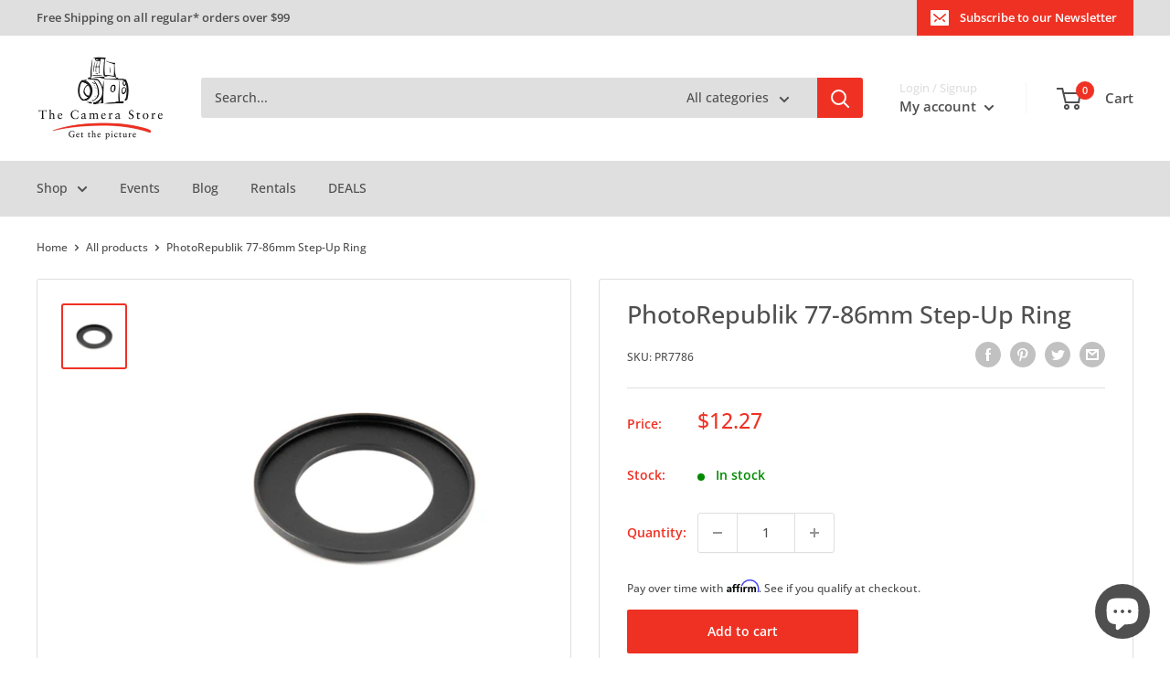

--- FILE ---
content_type: text/html; charset=utf-8
request_url: https://thecamerastore.com/products/photorepublik-77-86mm-step-up-ring
body_size: 95135
content:
<!doctype html>

<html class="no-js" lang="en">
  <head>
	<!-- Added by AVADA SEO Suite -->
	

	<!-- /Added by AVADA SEO Suite -->
    <meta charset="utf-8">
    <meta
      name="viewport"
      content="width=device-width, initial-scale=1.0, height=device-height, minimum-scale=1.0, maximum-scale=1.0"
    >
    <meta name="theme-color" content="#ef3123"><title>PhotoRepublik 77-86mm Step-Up Ring
</title><meta name="description" content="PhotoRepublik 77-86mm Step-Up Ring"><link rel="canonical" href="https://thecamerastore.com/products/photorepublik-77-86mm-step-up-ring"><link rel="shortcut icon" href="//thecamerastore.com/cdn/shop/files/TCS_Circle_Icon_Low_Quality_fc256236-20c4-44e4-84cc-04efa52a102d_96x96.gif?v=1656089535" type="image/png"><link rel="preload" as="style" href="//thecamerastore.com/cdn/shop/t/14/assets/theme.css?v=170625056404605190251752698867">
    <link rel="preload" as="script" href="//thecamerastore.com/cdn/shop/t/14/assets/theme.js?v=129901818093899927941721407543">
    <link rel="preconnect" href="https://cdn.shopify.com">
    <link rel="preconnect" href="https://fonts.shopifycdn.com">
    <link rel="dns-prefetch" href="https://productreviews.shopifycdn.com">
    <link rel="dns-prefetch" href="https://ajax.googleapis.com">
    <link rel="dns-prefetch" href="https://maps.googleapis.com">
    <link rel="dns-prefetch" href="https://maps.gstatic.com">

    <meta property="og:type" content="product">
  <meta property="og:title" content="PhotoRepublik 77-86mm Step-Up Ring"><meta property="og:image" content="http://thecamerastore.com/cdn/shop/products/Products6387-1600x1600-87237.jpg?v=1602198520">
    <meta property="og:image:secure_url" content="https://thecamerastore.com/cdn/shop/products/Products6387-1600x1600-87237.jpg?v=1602198520">
    <meta property="og:image:width" content="1600">
    <meta property="og:image:height" content="1600"><meta property="product:price:amount" content="12.27">
  <meta property="product:price:currency" content="CAD"><meta property="og:description" content="PhotoRepublik 77-86mm Step-Up Ring"><meta property="og:url" content="https://thecamerastore.com/products/photorepublik-77-86mm-step-up-ring">
<meta property="og:site_name" content="The Camera Store"><meta name="twitter:card" content="summary"><meta name="twitter:title" content="PhotoRepublik 77-86mm Step-Up Ring">
  <meta name="twitter:description" content="The PhotoRepublik step-up ring allows the use of 86mm threaded filters onto a 77mm diameter threaded lens.">
  <meta name="twitter:image" content="https://thecamerastore.com/cdn/shop/products/Products6387-1600x1600-87237_600x600_crop_center.jpg?v=1602198520">
    <link rel="preload" href="//thecamerastore.com/cdn/fonts/open_sans/opensans_n5.500dcf21ddee5bc5855ad3a20394d3bc363c217c.woff2" as="font" type="font/woff2" crossorigin><link rel="preload" href="//thecamerastore.com/cdn/fonts/open_sans/opensans_n5.500dcf21ddee5bc5855ad3a20394d3bc363c217c.woff2" as="font" type="font/woff2" crossorigin><style>
  @font-face {
  font-family: "Open Sans";
  font-weight: 500;
  font-style: normal;
  font-display: swap;
  src: url("//thecamerastore.com/cdn/fonts/open_sans/opensans_n5.500dcf21ddee5bc5855ad3a20394d3bc363c217c.woff2") format("woff2"),
       url("//thecamerastore.com/cdn/fonts/open_sans/opensans_n5.af1a06d824dccfb4d400ba874ef19176651ec834.woff") format("woff");
}

  @font-face {
  font-family: "Open Sans";
  font-weight: 500;
  font-style: normal;
  font-display: swap;
  src: url("//thecamerastore.com/cdn/fonts/open_sans/opensans_n5.500dcf21ddee5bc5855ad3a20394d3bc363c217c.woff2") format("woff2"),
       url("//thecamerastore.com/cdn/fonts/open_sans/opensans_n5.af1a06d824dccfb4d400ba874ef19176651ec834.woff") format("woff");
}

@font-face {
  font-family: "Open Sans";
  font-weight: 600;
  font-style: normal;
  font-display: swap;
  src: url("//thecamerastore.com/cdn/fonts/open_sans/opensans_n6.15aeff3c913c3fe570c19cdfeed14ce10d09fb08.woff2") format("woff2"),
       url("//thecamerastore.com/cdn/fonts/open_sans/opensans_n6.14bef14c75f8837a87f70ce22013cb146ee3e9f3.woff") format("woff");
}

@font-face {
  font-family: "Open Sans";
  font-weight: 500;
  font-style: italic;
  font-display: swap;
  src: url("//thecamerastore.com/cdn/fonts/open_sans/opensans_i5.3ead07c98afbb2e3ec3fe4a47b127b51213a1971.woff2") format("woff2"),
       url("//thecamerastore.com/cdn/fonts/open_sans/opensans_i5.b00ab1ae87e1c84d69a00cf4ca69626559fa5f8c.woff") format("woff");
}


  @font-face {
  font-family: "Open Sans";
  font-weight: 700;
  font-style: normal;
  font-display: swap;
  src: url("//thecamerastore.com/cdn/fonts/open_sans/opensans_n7.a9393be1574ea8606c68f4441806b2711d0d13e4.woff2") format("woff2"),
       url("//thecamerastore.com/cdn/fonts/open_sans/opensans_n7.7b8af34a6ebf52beb1a4c1d8c73ad6910ec2e553.woff") format("woff");
}

  @font-face {
  font-family: "Open Sans";
  font-weight: 500;
  font-style: italic;
  font-display: swap;
  src: url("//thecamerastore.com/cdn/fonts/open_sans/opensans_i5.3ead07c98afbb2e3ec3fe4a47b127b51213a1971.woff2") format("woff2"),
       url("//thecamerastore.com/cdn/fonts/open_sans/opensans_i5.b00ab1ae87e1c84d69a00cf4ca69626559fa5f8c.woff") format("woff");
}

  @font-face {
  font-family: "Open Sans";
  font-weight: 700;
  font-style: italic;
  font-display: swap;
  src: url("//thecamerastore.com/cdn/fonts/open_sans/opensans_i7.916ced2e2ce15f7fcd95d196601a15e7b89ee9a4.woff2") format("woff2"),
       url("//thecamerastore.com/cdn/fonts/open_sans/opensans_i7.99a9cff8c86ea65461de497ade3d515a98f8b32a.woff") format("woff");
}


  :root {
    --default-text-font-size : 15px;
    --base-text-font-size    : 14px;
    --heading-font-family    : "Open Sans", sans-serif;
    --heading-font-weight    : 500;
    --heading-font-style     : normal;
    --text-font-family       : "Open Sans", sans-serif;
    --text-font-weight       : 500;
    --text-font-style        : normal;
    --text-font-bolder-weight: 600;
    --text-link-decoration   : underline;

    --text-color               : #4f4f4f;
    --text-color-rgb           : 79, 79, 79;
    --heading-color            : #ef3123;
    --border-color             : #dfdfdf;
    --border-color-rgb         : 223, 223, 223;
    --form-border-color        : #d2d2d2;
    --accent-color             : #ef3123;
    --accent-color-rgb         : 239, 49, 35;
    --link-color               : #ef3123;
    --link-color-hover         : #b8190d;
    --background               : #ffffff;
    --secondary-background     : #ffffff;
    --secondary-background-rgb : 255, 255, 255;
    --accent-background        : rgba(239, 49, 35, 0.08);

    --input-background: #ffffff;

    --error-color       : #ff0000;
    --error-background  : rgba(255, 0, 0, 0.07);
    --success-color     : #00aa00;
    --success-background: rgba(0, 170, 0, 0.11);

    --primary-button-background      : #ef3123;
    --primary-button-background-rgb  : 239, 49, 35;
    --primary-button-text-color      : #ffffff;
    --secondary-button-background    : #ef3123;
    --secondary-button-background-rgb: 239, 49, 35;
    --secondary-button-text-color    : #ffffff;

    --header-background      : #ffffff;
    --header-text-color      : #4f4f4f;
    --header-light-text-color: #dfdfdf;
    --header-border-color    : rgba(223, 223, 223, 0.3);
    --header-accent-color    : #ef3123;

    --footer-background-color:    #ffffff;
    --footer-heading-text-color:  #ef3123;
    --footer-body-text-color:     #4f4f4f;
    --footer-body-text-color-rgb: 79, 79, 79;
    --footer-accent-color:        #ef3123;
    --footer-accent-color-rgb:    239, 49, 35;
    --footer-border:              1px solid var(--border-color);
    
    --flickity-arrow-color: #acacac;--product-on-sale-accent           : #ef3123;
    --product-on-sale-accent-rgb       : 239, 49, 35;
    --product-on-sale-color            : #ffffff;
    --product-in-stock-color           : #008a00;
    --product-low-stock-color          : #ff6128;
    --product-sold-out-color           : #d1d1d1;
    --product-custom-label-1-background: #ef3123;
    --product-custom-label-1-color     : #ffffff;
    --product-custom-label-2-background: #00a500;
    --product-custom-label-2-color     : #ffffff;
    --product-review-star-color        : #ffbd00;

    --mobile-container-gutter : 20px;
    --desktop-container-gutter: 40px;

    /* Shopify related variables */
    --payment-terms-background-color: #ffffff;
  }
</style>

<script>
  // IE11 does not have support for CSS variables, so we have to polyfill them
  if (!(((window || {}).CSS || {}).supports && window.CSS.supports('(--a: 0)'))) {
    const script = document.createElement('script');
    script.type = 'text/javascript';
    script.src = 'https://cdn.jsdelivr.net/npm/css-vars-ponyfill@2';
    script.onload = function() {
      cssVars({});
    };

    document.getElementsByTagName('head')[0].appendChild(script);
  }
</script>


    <script>window.nfecShopVersion = '1763902825';window.nfecJsVersion = '449674';window.nfecCVersion = 67009</script>
    <script>window.performance && window.performance.mark && window.performance.mark('shopify.content_for_header.start');</script><meta name="google-site-verification" content="W-ZV-I7YoyqyBhBUwBljlYwTD_UE9hIS8HGCH30kQvo">
<meta id="shopify-digital-wallet" name="shopify-digital-wallet" content="/34352463917/digital_wallets/dialog">
<meta name="shopify-checkout-api-token" content="3eed9c0957ad0df0b518df69303c0369">
<meta id="in-context-paypal-metadata" data-shop-id="34352463917" data-venmo-supported="false" data-environment="production" data-locale="en_US" data-paypal-v4="true" data-currency="CAD">
<link rel="alternate" type="application/json+oembed" href="https://thecamerastore.com/products/photorepublik-77-86mm-step-up-ring.oembed">
<script async="async" src="/checkouts/internal/preloads.js?locale=en-CA"></script>
<link rel="preconnect" href="https://shop.app" crossorigin="anonymous">
<script async="async" src="https://shop.app/checkouts/internal/preloads.js?locale=en-CA&shop_id=34352463917" crossorigin="anonymous"></script>
<script id="apple-pay-shop-capabilities" type="application/json">{"shopId":34352463917,"countryCode":"CA","currencyCode":"CAD","merchantCapabilities":["supports3DS"],"merchantId":"gid:\/\/shopify\/Shop\/34352463917","merchantName":"The Camera Store","requiredBillingContactFields":["postalAddress","email","phone"],"requiredShippingContactFields":["postalAddress","email","phone"],"shippingType":"shipping","supportedNetworks":["visa","masterCard","discover","interac"],"total":{"type":"pending","label":"The Camera Store","amount":"1.00"},"shopifyPaymentsEnabled":true,"supportsSubscriptions":true}</script>
<script id="shopify-features" type="application/json">{"accessToken":"3eed9c0957ad0df0b518df69303c0369","betas":["rich-media-storefront-analytics"],"domain":"thecamerastore.com","predictiveSearch":true,"shopId":34352463917,"locale":"en"}</script>
<script>var Shopify = Shopify || {};
Shopify.shop = "the-camera-store-inc.myshopify.com";
Shopify.locale = "en";
Shopify.currency = {"active":"CAD","rate":"1.0"};
Shopify.country = "CA";
Shopify.theme = {"name":"Warehouse 2.8.0 TCS Theme","id":127812993069,"schema_name":"Warehouse","schema_version":"2.8.0","theme_store_id":871,"role":"main"};
Shopify.theme.handle = "null";
Shopify.theme.style = {"id":null,"handle":null};
Shopify.cdnHost = "thecamerastore.com/cdn";
Shopify.routes = Shopify.routes || {};
Shopify.routes.root = "/";</script>
<script type="module">!function(o){(o.Shopify=o.Shopify||{}).modules=!0}(window);</script>
<script>!function(o){function n(){var o=[];function n(){o.push(Array.prototype.slice.apply(arguments))}return n.q=o,n}var t=o.Shopify=o.Shopify||{};t.loadFeatures=n(),t.autoloadFeatures=n()}(window);</script>
<script>
  window.ShopifyPay = window.ShopifyPay || {};
  window.ShopifyPay.apiHost = "shop.app\/pay";
  window.ShopifyPay.redirectState = null;
</script>
<script id="shop-js-analytics" type="application/json">{"pageType":"product"}</script>
<script defer="defer" async type="module" src="//thecamerastore.com/cdn/shopifycloud/shop-js/modules/v2/client.init-shop-cart-sync_D0dqhulL.en.esm.js"></script>
<script defer="defer" async type="module" src="//thecamerastore.com/cdn/shopifycloud/shop-js/modules/v2/chunk.common_CpVO7qML.esm.js"></script>
<script type="module">
  await import("//thecamerastore.com/cdn/shopifycloud/shop-js/modules/v2/client.init-shop-cart-sync_D0dqhulL.en.esm.js");
await import("//thecamerastore.com/cdn/shopifycloud/shop-js/modules/v2/chunk.common_CpVO7qML.esm.js");

  window.Shopify.SignInWithShop?.initShopCartSync?.({"fedCMEnabled":true,"windoidEnabled":true});

</script>
<script defer="defer" async type="module" src="//thecamerastore.com/cdn/shopifycloud/shop-js/modules/v2/client.payment-terms_BmrqWn8r.en.esm.js"></script>
<script defer="defer" async type="module" src="//thecamerastore.com/cdn/shopifycloud/shop-js/modules/v2/chunk.common_CpVO7qML.esm.js"></script>
<script defer="defer" async type="module" src="//thecamerastore.com/cdn/shopifycloud/shop-js/modules/v2/chunk.modal_DKF6x0Jh.esm.js"></script>
<script type="module">
  await import("//thecamerastore.com/cdn/shopifycloud/shop-js/modules/v2/client.payment-terms_BmrqWn8r.en.esm.js");
await import("//thecamerastore.com/cdn/shopifycloud/shop-js/modules/v2/chunk.common_CpVO7qML.esm.js");
await import("//thecamerastore.com/cdn/shopifycloud/shop-js/modules/v2/chunk.modal_DKF6x0Jh.esm.js");

  
</script>
<script>
  window.Shopify = window.Shopify || {};
  if (!window.Shopify.featureAssets) window.Shopify.featureAssets = {};
  window.Shopify.featureAssets['shop-js'] = {"shop-cart-sync":["modules/v2/client.shop-cart-sync_D9bwt38V.en.esm.js","modules/v2/chunk.common_CpVO7qML.esm.js"],"init-fed-cm":["modules/v2/client.init-fed-cm_BJ8NPuHe.en.esm.js","modules/v2/chunk.common_CpVO7qML.esm.js"],"init-shop-email-lookup-coordinator":["modules/v2/client.init-shop-email-lookup-coordinator_pVrP2-kG.en.esm.js","modules/v2/chunk.common_CpVO7qML.esm.js"],"shop-cash-offers":["modules/v2/client.shop-cash-offers_CNh7FWN-.en.esm.js","modules/v2/chunk.common_CpVO7qML.esm.js","modules/v2/chunk.modal_DKF6x0Jh.esm.js"],"init-shop-cart-sync":["modules/v2/client.init-shop-cart-sync_D0dqhulL.en.esm.js","modules/v2/chunk.common_CpVO7qML.esm.js"],"init-windoid":["modules/v2/client.init-windoid_DaoAelzT.en.esm.js","modules/v2/chunk.common_CpVO7qML.esm.js"],"shop-toast-manager":["modules/v2/client.shop-toast-manager_1DND8Tac.en.esm.js","modules/v2/chunk.common_CpVO7qML.esm.js"],"pay-button":["modules/v2/client.pay-button_CFeQi1r6.en.esm.js","modules/v2/chunk.common_CpVO7qML.esm.js"],"shop-button":["modules/v2/client.shop-button_Ca94MDdQ.en.esm.js","modules/v2/chunk.common_CpVO7qML.esm.js"],"shop-login-button":["modules/v2/client.shop-login-button_DPYNfp1Z.en.esm.js","modules/v2/chunk.common_CpVO7qML.esm.js","modules/v2/chunk.modal_DKF6x0Jh.esm.js"],"avatar":["modules/v2/client.avatar_BTnouDA3.en.esm.js"],"shop-follow-button":["modules/v2/client.shop-follow-button_BMKh4nJE.en.esm.js","modules/v2/chunk.common_CpVO7qML.esm.js","modules/v2/chunk.modal_DKF6x0Jh.esm.js"],"init-customer-accounts-sign-up":["modules/v2/client.init-customer-accounts-sign-up_CJXi5kRN.en.esm.js","modules/v2/client.shop-login-button_DPYNfp1Z.en.esm.js","modules/v2/chunk.common_CpVO7qML.esm.js","modules/v2/chunk.modal_DKF6x0Jh.esm.js"],"init-shop-for-new-customer-accounts":["modules/v2/client.init-shop-for-new-customer-accounts_BoBxkgWu.en.esm.js","modules/v2/client.shop-login-button_DPYNfp1Z.en.esm.js","modules/v2/chunk.common_CpVO7qML.esm.js","modules/v2/chunk.modal_DKF6x0Jh.esm.js"],"init-customer-accounts":["modules/v2/client.init-customer-accounts_DCuDTzpR.en.esm.js","modules/v2/client.shop-login-button_DPYNfp1Z.en.esm.js","modules/v2/chunk.common_CpVO7qML.esm.js","modules/v2/chunk.modal_DKF6x0Jh.esm.js"],"checkout-modal":["modules/v2/client.checkout-modal_U_3e4VxF.en.esm.js","modules/v2/chunk.common_CpVO7qML.esm.js","modules/v2/chunk.modal_DKF6x0Jh.esm.js"],"lead-capture":["modules/v2/client.lead-capture_DEgn0Z8u.en.esm.js","modules/v2/chunk.common_CpVO7qML.esm.js","modules/v2/chunk.modal_DKF6x0Jh.esm.js"],"shop-login":["modules/v2/client.shop-login_CoM5QKZ_.en.esm.js","modules/v2/chunk.common_CpVO7qML.esm.js","modules/v2/chunk.modal_DKF6x0Jh.esm.js"],"payment-terms":["modules/v2/client.payment-terms_BmrqWn8r.en.esm.js","modules/v2/chunk.common_CpVO7qML.esm.js","modules/v2/chunk.modal_DKF6x0Jh.esm.js"]};
</script>
<script>(function() {
  var isLoaded = false;
  function asyncLoad() {
    if (isLoaded) return;
    isLoaded = true;
    var urls = ["\/\/cdn.shopify.com\/proxy\/b4763980e3d231e095bceb367cee1d7512e1818ad565ec042601e5d55c84fa42\/api.goaffpro.com\/loader.js?shop=the-camera-store-inc.myshopify.com\u0026sp-cache-control=cHVibGljLCBtYXgtYWdlPTkwMA","https:\/\/static.klaviyo.com\/onsite\/js\/klaviyo.js?company_id=VBMMZ6\u0026shop=the-camera-store-inc.myshopify.com","https:\/\/static.klaviyo.com\/onsite\/js\/klaviyo.js?company_id=VBMMZ6\u0026shop=the-camera-store-inc.myshopify.com","https:\/\/d5zu2f4xvqanl.cloudfront.net\/42\/fe\/loader_2.js?shop=the-camera-store-inc.myshopify.com","https:\/\/cdn.shopify.com\/s\/files\/1\/0343\/5246\/3917\/t\/14\/assets\/affirmShopify.js?v=1698862270\u0026shop=the-camera-store-inc.myshopify.com","https:\/\/app-api.vidjet.io\/540b9c50-d1bb-45c2-8ffd-70a60611c703\/shopify\/scripttag?v=1750267523389\u0026shop=the-camera-store-inc.myshopify.com"];
    for (var i = 0; i < urls.length; i++) {
      var s = document.createElement('script');
      s.type = 'text/javascript';
      s.async = true;
      s.src = urls[i];
      var x = document.getElementsByTagName('script')[0];
      x.parentNode.insertBefore(s, x);
    }
  };
  if(window.attachEvent) {
    window.attachEvent('onload', asyncLoad);
  } else {
    window.addEventListener('load', asyncLoad, false);
  }
})();</script>
<script id="__st">var __st={"a":34352463917,"offset":-25200,"reqid":"7e04ee1f-b7f3-4c32-92ab-e3f2bffb9ca3-1763941698","pageurl":"thecamerastore.com\/products\/photorepublik-77-86mm-step-up-ring","u":"a645ab9c4f4a","p":"product","rtyp":"product","rid":5206049882157};</script>
<script>window.ShopifyPaypalV4VisibilityTracking = true;</script>
<script id="captcha-bootstrap">!function(){'use strict';const t='contact',e='account',n='new_comment',o=[[t,t],['blogs',n],['comments',n],[t,'customer']],c=[[e,'customer_login'],[e,'guest_login'],[e,'recover_customer_password'],[e,'create_customer']],r=t=>t.map((([t,e])=>`form[action*='/${t}']:not([data-nocaptcha='true']) input[name='form_type'][value='${e}']`)).join(','),a=t=>()=>t?[...document.querySelectorAll(t)].map((t=>t.form)):[];function s(){const t=[...o],e=r(t);return a(e)}const i='password',u='form_key',d=['recaptcha-v3-token','g-recaptcha-response','h-captcha-response',i],f=()=>{try{return window.sessionStorage}catch{return}},m='__shopify_v',_=t=>t.elements[u];function p(t,e,n=!1){try{const o=window.sessionStorage,c=JSON.parse(o.getItem(e)),{data:r}=function(t){const{data:e,action:n}=t;return t[m]||n?{data:e,action:n}:{data:t,action:n}}(c);for(const[e,n]of Object.entries(r))t.elements[e]&&(t.elements[e].value=n);n&&o.removeItem(e)}catch(o){console.error('form repopulation failed',{error:o})}}const l='form_type',E='cptcha';function T(t){t.dataset[E]=!0}const w=window,h=w.document,L='Shopify',v='ce_forms',y='captcha';let A=!1;((t,e)=>{const n=(g='f06e6c50-85a8-45c8-87d0-21a2b65856fe',I='https://cdn.shopify.com/shopifycloud/storefront-forms-hcaptcha/ce_storefront_forms_captcha_hcaptcha.v1.5.2.iife.js',D={infoText:'Protected by hCaptcha',privacyText:'Privacy',termsText:'Terms'},(t,e,n)=>{const o=w[L][v],c=o.bindForm;if(c)return c(t,g,e,D).then(n);var r;o.q.push([[t,g,e,D],n]),r=I,A||(h.body.append(Object.assign(h.createElement('script'),{id:'captcha-provider',async:!0,src:r})),A=!0)});var g,I,D;w[L]=w[L]||{},w[L][v]=w[L][v]||{},w[L][v].q=[],w[L][y]=w[L][y]||{},w[L][y].protect=function(t,e){n(t,void 0,e),T(t)},Object.freeze(w[L][y]),function(t,e,n,w,h,L){const[v,y,A,g]=function(t,e,n){const i=e?o:[],u=t?c:[],d=[...i,...u],f=r(d),m=r(i),_=r(d.filter((([t,e])=>n.includes(e))));return[a(f),a(m),a(_),s()]}(w,h,L),I=t=>{const e=t.target;return e instanceof HTMLFormElement?e:e&&e.form},D=t=>v().includes(t);t.addEventListener('submit',(t=>{const e=I(t);if(!e)return;const n=D(e)&&!e.dataset.hcaptchaBound&&!e.dataset.recaptchaBound,o=_(e),c=g().includes(e)&&(!o||!o.value);(n||c)&&t.preventDefault(),c&&!n&&(function(t){try{if(!f())return;!function(t){const e=f();if(!e)return;const n=_(t);if(!n)return;const o=n.value;o&&e.removeItem(o)}(t);const e=Array.from(Array(32),(()=>Math.random().toString(36)[2])).join('');!function(t,e){_(t)||t.append(Object.assign(document.createElement('input'),{type:'hidden',name:u})),t.elements[u].value=e}(t,e),function(t,e){const n=f();if(!n)return;const o=[...t.querySelectorAll(`input[type='${i}']`)].map((({name:t})=>t)),c=[...d,...o],r={};for(const[a,s]of new FormData(t).entries())c.includes(a)||(r[a]=s);n.setItem(e,JSON.stringify({[m]:1,action:t.action,data:r}))}(t,e)}catch(e){console.error('failed to persist form',e)}}(e),e.submit())}));const S=(t,e)=>{t&&!t.dataset[E]&&(n(t,e.some((e=>e===t))),T(t))};for(const o of['focusin','change'])t.addEventListener(o,(t=>{const e=I(t);D(e)&&S(e,y())}));const B=e.get('form_key'),M=e.get(l),P=B&&M;t.addEventListener('DOMContentLoaded',(()=>{const t=y();if(P)for(const e of t)e.elements[l].value===M&&p(e,B);[...new Set([...A(),...v().filter((t=>'true'===t.dataset.shopifyCaptcha))])].forEach((e=>S(e,t)))}))}(h,new URLSearchParams(w.location.search),n,t,e,['guest_login'])})(!0,!0)}();</script>
<script integrity="sha256-52AcMU7V7pcBOXWImdc/TAGTFKeNjmkeM1Pvks/DTgc=" data-source-attribution="shopify.loadfeatures" defer="defer" src="//thecamerastore.com/cdn/shopifycloud/storefront/assets/storefront/load_feature-81c60534.js" crossorigin="anonymous"></script>
<script crossorigin="anonymous" defer="defer" src="//thecamerastore.com/cdn/shopifycloud/storefront/assets/shopify_pay/storefront-65b4c6d7.js?v=20250812"></script>
<script data-source-attribution="shopify.dynamic_checkout.dynamic.init">var Shopify=Shopify||{};Shopify.PaymentButton=Shopify.PaymentButton||{isStorefrontPortableWallets:!0,init:function(){window.Shopify.PaymentButton.init=function(){};var t=document.createElement("script");t.src="https://thecamerastore.com/cdn/shopifycloud/portable-wallets/latest/portable-wallets.en.js",t.type="module",document.head.appendChild(t)}};
</script>
<script data-source-attribution="shopify.dynamic_checkout.buyer_consent">
  function portableWalletsHideBuyerConsent(e){var t=document.getElementById("shopify-buyer-consent"),n=document.getElementById("shopify-subscription-policy-button");t&&n&&(t.classList.add("hidden"),t.setAttribute("aria-hidden","true"),n.removeEventListener("click",e))}function portableWalletsShowBuyerConsent(e){var t=document.getElementById("shopify-buyer-consent"),n=document.getElementById("shopify-subscription-policy-button");t&&n&&(t.classList.remove("hidden"),t.removeAttribute("aria-hidden"),n.addEventListener("click",e))}window.Shopify?.PaymentButton&&(window.Shopify.PaymentButton.hideBuyerConsent=portableWalletsHideBuyerConsent,window.Shopify.PaymentButton.showBuyerConsent=portableWalletsShowBuyerConsent);
</script>
<script data-source-attribution="shopify.dynamic_checkout.cart.bootstrap">document.addEventListener("DOMContentLoaded",(function(){function t(){return document.querySelector("shopify-accelerated-checkout-cart, shopify-accelerated-checkout")}if(t())Shopify.PaymentButton.init();else{new MutationObserver((function(e,n){t()&&(Shopify.PaymentButton.init(),n.disconnect())})).observe(document.body,{childList:!0,subtree:!0})}}));
</script>
<script id='scb4127' type='text/javascript' async='' src='https://thecamerastore.com/cdn/shopifycloud/privacy-banner/storefront-banner.js'></script><link id="shopify-accelerated-checkout-styles" rel="stylesheet" media="screen" href="https://thecamerastore.com/cdn/shopifycloud/portable-wallets/latest/accelerated-checkout-backwards-compat.css" crossorigin="anonymous">
<style id="shopify-accelerated-checkout-cart">
        #shopify-buyer-consent {
  margin-top: 1em;
  display: inline-block;
  width: 100%;
}

#shopify-buyer-consent.hidden {
  display: none;
}

#shopify-subscription-policy-button {
  background: none;
  border: none;
  padding: 0;
  text-decoration: underline;
  font-size: inherit;
  cursor: pointer;
}

#shopify-subscription-policy-button::before {
  box-shadow: none;
}

      </style>

<script>window.performance && window.performance.mark && window.performance.mark('shopify.content_for_header.end');</script>

    <link rel="stylesheet" href="//thecamerastore.com/cdn/shop/t/14/assets/theme.css?v=170625056404605190251752698867">

    
  <script type="application/ld+json">
  {
    "@context": "https://schema.org",
    "@type": "Product",
    "productID": 5206049882157,
    "offers": [{
          "@type": "Offer",
          "name": "Default Title",
          "availability":"InStock",
          "price": 12.27,
          "priceCurrency": "CAD",
          "priceValidUntil": "2025-12-03","sku": "PR7786",
          "url": "/products/photorepublik-77-86mm-step-up-ring?variant=34875656044589"
        }
],"brand": {
      "@type": "Brand",
      "name": "PhotoRepublik"
    },
    "name": "PhotoRepublik 77-86mm Step-Up Ring",
    "description": "The PhotoRepublik step-up ring allows the use of 86mm threaded filters onto a 77mm diameter threaded lens.",
    "category": "Accessories",
    "url": "/products/photorepublik-77-86mm-step-up-ring",
    "sku": "PR7786",
    "image": {
      "@type": "ImageObject",
      "url": "https://thecamerastore.com/cdn/shop/products/Products6387-1600x1600-87237.jpg?v=1602198520&width=1024",
      "image": "https://thecamerastore.com/cdn/shop/products/Products6387-1600x1600-87237.jpg?v=1602198520&width=1024",
      "name": "PhotoRepublik 77-86mm Step-Up Ring",
      "width": "1024",
      "height": "1024"
    }
  }
  </script>



  <script type="application/ld+json">
  {
    "@context": "https://schema.org",
    "@type": "BreadcrumbList",
  "itemListElement": [{
      "@type": "ListItem",
      "position": 1,
      "name": "Home",
      "item": "https://thecamerastore.com"
    },{
          "@type": "ListItem",
          "position": 2,
          "name": "PhotoRepublik 77-86mm Step-Up Ring",
          "item": "https://thecamerastore.com/products/photorepublik-77-86mm-step-up-ring"
        }]
  }
  </script>



    <script>
      // This allows to expose several variables to the global scope, to be used in scripts
      window.theme = {
        pageType: "product",
        cartCount: 0,
        moneyFormat: "${{amount}}",
        moneyWithCurrencyFormat: "${{amount}} CAD",
        currencyCodeEnabled: false,
        showDiscount: true,
        discountMode: "saving",
        searchMode: "product,article,page",
        searchUnavailableProducts: "show",
        cartType: "drawer"
      };

      window.routes = {
        rootUrl: "\/",
        rootUrlWithoutSlash: '',
        cartUrl: "\/cart",
        cartAddUrl: "\/cart\/add",
        cartChangeUrl: "\/cart\/change",
        searchUrl: "\/search",
        productRecommendationsUrl: "\/recommendations\/products"
      };

      window.languages = {
        productRegularPrice: "Regular price",
        productSalePrice: "Sale price",
        collectionOnSaleLabel: "Save {{savings}}",
        productFormUnavailable: "Unavailable",
        productFormAddToCart: "Add to cart",
        productFormSoldOut: "Sold out",
        productAdded: "Product has been added to your cart",
        productAddedShort: "Added!",
        shippingEstimatorNoResults: "No shipping could be found for your address.",
        shippingEstimatorOneResult: "There is one shipping rate for your address:",
        shippingEstimatorMultipleResults: "There are {{count}} shipping rates for your address:",
        shippingEstimatorErrors: "There are some errors:"
      };

      window.lazySizesConfig = {
        loadHidden: false,
        hFac: 0.8,
        expFactor: 3,
        customMedia: {
          '--phone': '(max-width: 640px)',
          '--tablet': '(min-width: 641px) and (max-width: 1023px)',
          '--lap': '(min-width: 1024px)'
        }
      };

      document.documentElement.className = document.documentElement.className.replace('no-js', 'js');
    </script><script src="//thecamerastore.com/cdn/shop/t/14/assets/theme.js?v=129901818093899927941721407543" defer></script>
    <script src="//thecamerastore.com/cdn/shop/t/14/assets/custom.js?v=102476495355921946141666396857" defer></script><script>
        (function () {
          window.onpageshow = function() {
            // We force re-freshing the cart content onpageshow, as most browsers will serve a cache copy when hitting the
            // back button, which cause staled data
            document.documentElement.dispatchEvent(new CustomEvent('cart:refresh', {
              bubbles: true,
              detail: {scrollToTop: false}
            }));
          };
        })();
      </script><!-- Gem_Page_Header_Script -->
        


    <!-- End_Gem_Page_Header_Script -->

    


    

    
  
  <!-- BEGIN app block: shopify://apps/avada-seo-suite/blocks/avada-seo/15507c6e-1aa3-45d3-b698-7e175e033440 --><script>
  window.AVADA_SEO_ENABLED = true;
</script><!-- BEGIN app snippet: avada-broken-link-manager --><!-- END app snippet --><!-- BEGIN app snippet: avada-seo-site --><!-- END app snippet --><!-- BEGIN app snippet: avada-robot-onpage --><!-- Avada SEO Robot Onpage -->












<!-- END app snippet --><!-- BEGIN app snippet: avada-frequently-asked-questions -->







<!-- END app snippet --><!-- BEGIN app snippet: avada-custom-css --> <!-- BEGIN Avada SEO custom CSS END -->


<!-- END Avada SEO custom CSS END -->
<!-- END app snippet --><!-- BEGIN app snippet: avada-loading --><style>
  @keyframes avada-rotate {
    0% { transform: rotate(0); }
    100% { transform: rotate(360deg); }
  }

  @keyframes avada-fade-out {
    0% { opacity: 1; visibility: visible; }
    100% { opacity: 0; visibility: hidden; }
  }

  .Avada-LoadingScreen {
    display: none;
    width: 100%;
    height: 100vh;
    top: 0;
    position: fixed;
    z-index: 9999;
    display: flex;
    align-items: center;
    justify-content: center;
  
    background-image: url();
    background-position: center;
    background-size: cover;
    background-repeat: no-repeat;
  
  }

  .Avada-LoadingScreen svg {
    animation: avada-rotate 1s linear infinite;
    width: px;
    height: px;
  }
</style>
<script>
  const themeId = Shopify.theme.id;
  const loadingSettingsValue = null;
  const loadingType = loadingSettingsValue?.loadingType;
  function renderLoading() {
    new MutationObserver((mutations, observer) => {
      if (document.body) {
        observer.disconnect();
        const loadingDiv = document.createElement('div');
        loadingDiv.className = 'Avada-LoadingScreen';
        if(loadingType === 'custom_logo' || loadingType === 'favicon_logo') {
          const srcLoadingImage = loadingSettingsValue?.customLogoThemeIds[themeId] || '';
          if(srcLoadingImage) {
            loadingDiv.innerHTML = `
            <img alt="Avada logo"  height="600px" loading="eager" fetchpriority="high"
              src="${srcLoadingImage}&width=600"
              width="600px" />
              `
          }
        }
        if(loadingType === 'circle') {
          loadingDiv.innerHTML = `
        <svg viewBox="0 0 40 40" fill="none" xmlns="http://www.w3.org/2000/svg">
          <path d="M20 3.75C11.0254 3.75 3.75 11.0254 3.75 20C3.75 21.0355 2.91053 21.875 1.875 21.875C0.839475 21.875 0 21.0355 0 20C0 8.9543 8.9543 0 20 0C31.0457 0 40 8.9543 40 20C40 31.0457 31.0457 40 20 40C18.9645 40 18.125 39.1605 18.125 38.125C18.125 37.0895 18.9645 36.25 20 36.25C28.9748 36.25 36.25 28.9748 36.25 20C36.25 11.0254 28.9748 3.75 20 3.75Z" fill=""/>
        </svg>
      `;
        }

        document.body.insertBefore(loadingDiv, document.body.firstChild || null);
        const e = '';
        const t = '';
        const o = 'first' === t;
        const a = sessionStorage.getItem('isShowLoadingAvada');
        const n = document.querySelector('.Avada-LoadingScreen');
        if (a && o) return (n.style.display = 'none');
        n.style.display = 'flex';
        const i = document.body;
        i.style.overflow = 'hidden';
        const l = () => {
          i.style.overflow = 'auto';
          n.style.animation = 'avada-fade-out 1s ease-out forwards';
          setTimeout(() => {
            n.style.display = 'none';
          }, 1000);
        };
        if ((o && !a && sessionStorage.setItem('isShowLoadingAvada', true), 'duration_auto' === e)) {
          window.onload = function() {
            l();
          };
          return;
        }
        setTimeout(() => {
          l();
        }, 1000 * e);
      }
    }).observe(document.documentElement, { childList: true, subtree: true });
  };
  function isNullish(value) {
    return value === null || value === undefined;
  }
  const themeIds = '';
  const themeIdsArray = themeIds ? themeIds.split(',') : [];

  if(!isNullish(themeIds) && themeIdsArray.includes(themeId.toString()) && loadingSettingsValue?.enabled) {
    renderLoading();
  }

  if(isNullish(loadingSettingsValue?.themeIds) && loadingSettingsValue?.enabled) {
    renderLoading();
  }
</script>
<!-- END app snippet --><!-- BEGIN app snippet: avada-seo-social-post --><!-- END app snippet -->
<!-- END app block --><!-- BEGIN app block: shopify://apps/klaviyo-email-marketing-sms/blocks/klaviyo-onsite-embed/2632fe16-c075-4321-a88b-50b567f42507 -->












  <script async src="https://static.klaviyo.com/onsite/js/VBMMZ6/klaviyo.js?company_id=VBMMZ6"></script>
  <script>!function(){if(!window.klaviyo){window._klOnsite=window._klOnsite||[];try{window.klaviyo=new Proxy({},{get:function(n,i){return"push"===i?function(){var n;(n=window._klOnsite).push.apply(n,arguments)}:function(){for(var n=arguments.length,o=new Array(n),w=0;w<n;w++)o[w]=arguments[w];var t="function"==typeof o[o.length-1]?o.pop():void 0,e=new Promise((function(n){window._klOnsite.push([i].concat(o,[function(i){t&&t(i),n(i)}]))}));return e}}})}catch(n){window.klaviyo=window.klaviyo||[],window.klaviyo.push=function(){var n;(n=window._klOnsite).push.apply(n,arguments)}}}}();</script>

  
    <script id="viewed_product">
      if (item == null) {
        var _learnq = _learnq || [];

        var MetafieldReviews = null
        var MetafieldYotpoRating = null
        var MetafieldYotpoCount = null
        var MetafieldLooxRating = null
        var MetafieldLooxCount = null
        var okendoProduct = null
        var okendoProductReviewCount = null
        var okendoProductReviewAverageValue = null
        try {
          // The following fields are used for Customer Hub recently viewed in order to add reviews.
          // This information is not part of __kla_viewed. Instead, it is part of __kla_viewed_reviewed_items
          MetafieldReviews = {};
          MetafieldYotpoRating = null
          MetafieldYotpoCount = null
          MetafieldLooxRating = null
          MetafieldLooxCount = null

          okendoProduct = null
          // If the okendo metafield is not legacy, it will error, which then requires the new json formatted data
          if (okendoProduct && 'error' in okendoProduct) {
            okendoProduct = null
          }
          okendoProductReviewCount = okendoProduct ? okendoProduct.reviewCount : null
          okendoProductReviewAverageValue = okendoProduct ? okendoProduct.reviewAverageValue : null
        } catch (error) {
          console.error('Error in Klaviyo onsite reviews tracking:', error);
        }

        var item = {
          Name: "PhotoRepublik 77-86mm Step-Up Ring",
          ProductID: 5206049882157,
          Categories: ["Accessories","Globo basis collection - Do not delete","Lens Accessories","PhotoRepublik","PPOC Light Matters Show Specials","Products Under $99"],
          ImageURL: "https://thecamerastore.com/cdn/shop/products/Products6387-1600x1600-87237_grande.jpg?v=1602198520",
          URL: "https://thecamerastore.com/products/photorepublik-77-86mm-step-up-ring",
          Brand: "PhotoRepublik",
          Price: "$12.27",
          Value: "12.27",
          CompareAtPrice: "$0.00"
        };
        _learnq.push(['track', 'Viewed Product', item]);
        _learnq.push(['trackViewedItem', {
          Title: item.Name,
          ItemId: item.ProductID,
          Categories: item.Categories,
          ImageUrl: item.ImageURL,
          Url: item.URL,
          Metadata: {
            Brand: item.Brand,
            Price: item.Price,
            Value: item.Value,
            CompareAtPrice: item.CompareAtPrice
          },
          metafields:{
            reviews: MetafieldReviews,
            yotpo:{
              rating: MetafieldYotpoRating,
              count: MetafieldYotpoCount,
            },
            loox:{
              rating: MetafieldLooxRating,
              count: MetafieldLooxCount,
            },
            okendo: {
              rating: okendoProductReviewAverageValue,
              count: okendoProductReviewCount,
            }
          }
        }]);
      }
    </script>
  




  <script>
    window.klaviyoReviewsProductDesignMode = false
  </script>







<!-- END app block --><!-- BEGIN app block: shopify://apps/selly-promotion-pricing/blocks/app-embed-block/351afe80-738d-4417-9b66-e345ff249052 --><script>window.nfecShopVersion = '1763902825';window.nfecJsVersion = '449674';window.nfecCVersion = 67009</script> <!-- For special customization -->
<script class="productInfox" type="text/info" data-id="5206049882157" data-tag="Brand_PhotoRepublik, Category_Lens Accessories, Category_Stepping Rings" data-ava="true" data-vars="34875656044589," data-cols="203227267117,263280623661,204111052845,207301410861,282201194541,280127111213,"></script>
<script id="tdf_pxrscript" class="tdf_script5" data-c="/fe\/loader_2.js">
Shopify = window.Shopify || {};
Shopify.shop = Shopify.shop || 'the-camera-store-inc.myshopify.com';
Shopify.SMCPP = {};Shopify.SMCPP = {"id":925040685,"t":"pd","c":1};Shopify.SMCPP.cer = '1.410050';
</script>
<script src="https://d5zu2f4xvqanl.cloudfront.net/42/fe/loader_2.js?shop=the-camera-store-inc.myshopify.com" async data-cookieconsent="ignore"></script>
<script>
!function(t){var e=function(e){var n,a;(n=t.createElement("script")).type="text/javascript",n.async=!0,n.src=e,(a=t.getElementsByTagName("script")[0]).parentNode.insertBefore(n,a)};setTimeout(function(){window.tdfInited||(window.altcdn=1,e("https://cdn.shopify.com/s/files/1/0013/1642/1703/t/1/assets/loader_2.js?shop=the-camera-store-inc.myshopify.com&v=45"))},2689)}(document);
</script>
<!-- END app block --><!-- BEGIN app block: shopify://apps/warnify-pro-warnings/blocks/main/b82106ea-6172-4ab0-814f-17df1cb2b18a --><!-- BEGIN app snippet: product -->
<script>    var Elspw = {        params: {            money_format: "${{amount}}",            cart: {                "total_price" : 0,                "attributes": {},                "items" : [                ]            }        }    };    Elspw.params.product = {        "id": 5206049882157,        "title": "PhotoRepublik 77-86mm Step-Up Ring",        "handle": "photorepublik-77-86mm-step-up-ring",        "tags": ["Brand_PhotoRepublik","Category_Lens Accessories","Category_Stepping Rings"],        "variants":[{"id":34875656044589,"qty":12,"title":"Default Title","policy":"continue"}],        "collection_ids":[203227267117,263280623661,204111052845,207301410861,282201194541,280127111213]    };</script><!-- END app snippet --><!-- BEGIN app snippet: settings -->
  <script>    (function(){      Elspw.loadScript=function(a,b){var c=document.createElement("script");c.type="text/javascript",c.readyState?c.onreadystatechange=function(){"loaded"!=c.readyState&&"complete"!=c.readyState||(c.onreadystatechange=null,b())}:c.onload=function(){b()},c.src=a,document.getElementsByTagName("head")[0].appendChild(c)};      Elspw.config= {"enabled":true,"button":"form[action=\"/cart/add\"] [type=submit], form[action=\"/cart/add\"] .shopify-payment-button__button","css":"","tag":"Els PW","alerts":[{"id":13346,"shop_id":11075,"enabled":1,"name":"Clearance Disclaimer","settings":{"checkout_allowed":"1","line_item_property":"Clearance Product"},"design_settings":"","checkout_settings":null,"message":"<p>THIS PRODUCT IS MARKED AS CLEARANCE</p>\r\n<p>Please note: Clearance items may be open box, demonstration units, and one-of-a-kind. Online sales are final unless the product is defective. All products are covered by manufacturer warranty. Clearance items may not show accurate stock levels and pricing applies to on-hand stock only.</p>","based_on":"collections","one_time":0,"geo_enabled":0,"geo":[],"created_at":"2020-11-23T23:58:05.000000Z","updated_at":"2020-12-11T20:10:41.000000Z","collection_ids":[206631338029],"tag":"Els PW 13346"},{"id":13685,"shop_id":11075,"enabled":1,"name":"Special Order Disclaimer","settings":{"checkout_allowed":"1","line_item_property":"Special Order Item"},"design_settings":"","checkout_settings":null,"message":"<p dir=\"ltr\">This is a Special Order item that we normally do not stock.</p>\r\n<p dir=\"ltr\">Special Order items cannot be returned unless they are defective. Your payment will be processed<span style=\"font-weight: 400;\">&nbsp;within 7 days of the order being placed.</span></p>","based_on":"collections","one_time":0,"geo_enabled":0,"geo":[],"created_at":"2020-12-10T20:41:13.000000Z","updated_at":"2021-08-27T16:58:27.000000Z","collection_ids":[261964824621],"tag":"Els PW 13685"},{"id":13733,"shop_id":11075,"enabled":1,"name":"DJI Drone Return Policy","settings":{"checkout_allowed":"1","line_item_property":"DJI Return Policy Agreement"},"design_settings":"","checkout_settings":null,"message":"<p>Please note that all DJI products are final sale.</p>\r\n<p>There are no returns on DJI items and exchanges will not occur if the unit is DOA. DOA is defined as a brand new unit that will not turn on, or a brand new unit that does function properly. DJI insists on handling all DOA and service issues directly. For more information visit <a href=\"http://www.dji.com/support/product\" target=\"_blank\" rel=\"noopener noreferrer\">dji.com/support/product</a>.</p>\r\n<p>To view our full UAV Purchase Terms, please <a title=\"UAV Purchase Terms\" href=\"../pages/uav-purchase-terms\" target=\"_blank\" rel=\"noopener\">click here</a>. By clicking OK you indicate that you have read and agree to these purchase terms.</p>","based_on":"collections","one_time":0,"geo_enabled":0,"geo":[],"created_at":"2020-12-11T21:39:44.000000Z","updated_at":"2020-12-12T00:08:00.000000Z","collection_ids":[206890500141],"tag":"Els PW 13733"},{"id":14140,"shop_id":11075,"enabled":1,"name":"Large Item Cannot Be Shipped","settings":{"checkout_allowed":"1","line_item_property":"In-Store Pickup Only"},"design_settings":"","checkout_settings":"","message":"<p>IN-STORE PICKUP ONLY</p>\n<p>This product is too large to be shipped by normal methods. It is available for in-store pickup only.</p>","based_on":"products","one_time":0,"geo_enabled":0,"geo":[],"created_at":"2021-01-05T17:56:20.000000Z","updated_at":"2024-09-24T20:18:22.000000Z","tag":"Els PW 14140"},{"id":17091,"shop_id":11075,"enabled":1,"name":"Ilford ULF Disclaimer","settings":{"checkout_allowed":"1","line_item_property":"Ilford ULF Film"},"design_settings":"","checkout_settings":"","message":"<p><strong>Ilford Ultra Large Format Film</strong></p>\n<p>Ilford produces a limited run of this film each year on a per-order basis.</p>\n<p>Orders placed by June 9, 2024 will be delivered in the fall/winter, and may be subject to changes in price and availability. Orders placed after June 9, 2024 will be delivered the following year. Please contact us for more details.</p>","based_on":"collections","one_time":0,"geo_enabled":0,"geo":[],"created_at":"2021-08-27T16:28:46.000000Z","updated_at":"2024-04-29T15:56:13.000000Z","collection_ids":[261964791853],"tag":"Els PW 17091"},{"id":21464,"shop_id":11075,"enabled":1,"name":"Datacolor Return Policy","settings":{"checkout_allowed":true,"line_item_property":"Datacolor Return Policy"},"design_settings":"","checkout_settings":null,"message":"<p>Please note that all Datacolor products are final sale.</p>\n<p>There are no returns or exchanges on Datacolor items. Datacolor insists on handling all returns, exchanges, and service issues directly. For more information visit&nbsp;<a href=\"https://www.datacolor.com/contact\" target=\"_blank\" rel=\"noopener\">datacolor.com/contact</a>.</p>\n<p>By clicking OK you indicate that you have read and agree to these purchase terms.</p>","based_on":"collections","one_time":0,"geo_enabled":0,"geo":[],"created_at":"2022-09-21T20:39:07.000000Z","updated_at":"2022-09-21T20:41:02.000000Z","collection_ids":[276022591533],"tag":"Els PW 21464"},{"id":22682,"shop_id":11075,"enabled":1,"name":"Winter Shipping on Darkroom Chemicals","settings":{"checkout_allowed":true,"line_item_property":"Winter Shipping on Chemicals"},"design_settings":"","checkout_settings":"","message":"<p>Please note that liquid chemicals cannot be shipped outside of Calgary during winter months due to the risk of freezing.</p>\n<p>During winter months we will contact you with alternative options including possible cancellation if we are unable to ship your order.&nbsp;</p>","based_on":"collections","one_time":0,"geo_enabled":0,"geo":[],"created_at":"2023-01-03T20:30:28.000000Z","updated_at":"2024-11-21T18:26:08.000000Z","collection_ids":[278151430189],"tag":"Els PW 22682"},{"id":26392,"shop_id":11075,"enabled":1,"name":"High Demand Product","settings":{"checkout_allowed":true,"line_item_property":"In High Demand"},"design_settings":"","checkout_settings":"","message":"<p><strong style=\"color: #333333; font-family: OpenSans, 'Segoe UI', Helvetica, Roboto, Arial, sans-serif; font-size: 14px; background-color: #ffffff;\">New Product - In High Demand</strong></p>\n<p><span style=\"background-color: #ffffff; color: #333333; font-family: OpenSans, 'Segoe UI', Helvetica, Roboto, Arial, sans-serif; font-size: 14px;\">This product is in very high demand.&nbsp;</span><span style=\"background-color: #ffffff; color: #333333; font-family: OpenSans, 'Segoe UI', Helvetica, Roboto, Arial, sans-serif; font-size: 14px;\">Orders will be filled on a first-come-first-served basis.<br /></span><span style=\"background-color: #ffffff; color: #333333; font-family: OpenSans, 'Segoe UI', Helvetica, Roboto, Arial, sans-serif; font-size: 14px;\">Delivery of this item may take much longer than usual.</span></p>","based_on":"products","one_time":0,"geo_enabled":0,"geo":[],"created_at":"2024-02-29T21:33:23.000000Z","updated_at":"2025-09-25T22:58:54.000000Z","tag":"Els PW 26392"}],"grid_enabled":1,"is_shopify_plus":1,"cdn":"https://s3.amazonaws.com/els-apps/product-warnings/","theme_app_extensions_enabled":1} ;    })(Elspw)  </script>  <script defer src="https://cdn.shopify.com/extensions/019a9bbd-fa61-76ab-a1b8-1e402579e20d/cli-19/assets/app.js"></script>

<script>
  Elspw.params.elsGeoScriptPath = "https://cdn.shopify.com/extensions/019a9bbd-fa61-76ab-a1b8-1e402579e20d/cli-19/assets/els.geo.js";
  Elspw.params.remodalScriptPath = "https://cdn.shopify.com/extensions/019a9bbd-fa61-76ab-a1b8-1e402579e20d/cli-19/assets/remodal.js";
  Elspw.params.cssPath = "https://cdn.shopify.com/extensions/019a9bbd-fa61-76ab-a1b8-1e402579e20d/cli-19/assets/app.css";
</script><!-- END app snippet --><!-- BEGIN app snippet: elspw-jsons -->



  <script type="application/json" id="elspw-product">
    
          {        "id": 5206049882157,        "title": "PhotoRepublik 77-86mm Step-Up Ring",        "handle": "photorepublik-77-86mm-step-up-ring",        "tags": ["Brand_PhotoRepublik","Category_Lens Accessories","Category_Stepping Rings"],        "variants":[{"id":34875656044589,"qty":12,"title":"Default Title","policy":"continue"}],        "collection_ids":[203227267117,263280623661,204111052845,207301410861,282201194541,280127111213]      }    
  </script>



<!-- END app snippet -->


<!-- END app block --><!-- BEGIN app block: shopify://apps/comparable-products/blocks/compare_products/a0463732-e49b-4c6e-b22b-3158b9b069a8 --><link rel="stylesheet" href="https://cdn.shopify.com/extensions/019a95b9-599b-72a9-8756-9f52a8f3ab3f/comparable-126/assets/comparable.css" id="comparable-main-styles" /><script src="https://cdn.shopify.com/extensions/019a95b9-599b-72a9-8756-9f52a8f3ab3f/comparable-126/assets/collection.js" type="text/javascript" defer></script>
<script>
  var comparableVars = {
    moneyFormat: "${{amount}}",
    comparableTableUrl: "https://cdn.shopify.com/extensions/019a95b9-599b-72a9-8756-9f52a8f3ab3f/comparable-126/assets/table.js",
    analyticsUrl: "https://cdn.shopify.com/extensions/019a95b9-599b-72a9-8756-9f52a8f3ab3f/comparable-126/assets/analytics.js",
    serverDomain: 'comparable.zubrcommerce.com',
    productOptionsLoaded:true,
    pageType: "product",productPage: {
        id: 5206049882157,
        comparisonOptions:null},}
  var comparableConfig = {"enabled":true,"embed":true,"enableStickyButton":false,"compareFields":{"price":true,"vendor":true,"productType":false,"tags":false,"description":false,"addToCart":true,"enableOnAllOptions":true,"options":[]},"shopifyFields":{"price":{"enabled":true,"label":"Price","highlight":null},"vendor":{"enabled":true,"label":"Vendor","highlight":null},"productType":{"enabled":false,"label":"Product Type","highlight":null},"description":{"enabled":false,"label":"Description","highlight":null},"tags":{"enabled":false,"label":"Tags","highlight":null},"sku":{"enabled":false,"label":"SKU","highlight":null}},"stickyButton":{"enabled":false,"alwaysShowIfProductsInCompare":false,"content":"text-icon","useIcon":true,"mobileOnlyIcon":true,"position":"right-center","iconSvg":"<?xml version=\"1.0\" encoding=\"iso-8859-1\"?>\n<svg version=\"1.1\" xmlns=\"http://www.w3.org/2000/svg\" xmlns:xlink=\"http://www.w3.org/1999/xlink\" x=\"0px\" y=\"0px\"\n   viewBox=\"0 0 442.852 442.852\" style=\"enable-background:new 0 0 442.852 442.852;\" xml:space=\"preserve\">\n<path d=\"M429.958,288.314l-49.446-137.153c12.872-4.326,22.148-16.482,22.148-30.811c0-17.955-14.551-32.505-32.505-32.505\n  c-0.92,0-1.828,0.048-2.728,0.123c-46.602,2.728-91.716,4.142-136.726,4.304l-9.273-40.846l-9.274,40.841\n  c-45.033-0.186-90.156-1.62-136.75-4.301c-0.893-0.074-1.793-0.121-2.705-0.121c-17.955,0-32.505,14.551-32.505,32.505\n  c0,14.329,9.274,26.485,22.147,30.811L12.895,288.314H0c0,18.292,33.026,33.119,73.766,33.119c40.739,0,73.759-14.827,73.759-33.119\n  h-12.888L84.939,150.462c11.881-4.836,20.264-16.493,20.264-30.112c0-5.62-1.427-10.905-3.937-15.516\n  c31.085,16.548,67.626,25.801,104.831,27.776l1.867,163.831c-4.194,3.025-7.328,7.422-8.746,12.537\n  c-4.264,5.055-6.839,11.582-6.839,18.712c0,8.001,3.237,15.246,8.473,20.499c-1.579,3.122-2.475,6.649-2.475,10.387\n  c0,0.551,0.026,1.096,0.064,1.637c-28.88,4.186-51.77,16.057-60.336,31.213h166.639c-8.565-15.156-31.456-27.027-60.336-31.213\n  c0.038-0.542,0.064-1.086,0.064-1.637c0-3.738-0.896-7.265-2.475-10.387c5.235-5.252,8.473-12.497,8.473-20.499\n  c0-7.13-2.575-13.657-6.839-18.712c-1.417-5.115-4.551-9.512-8.744-12.536l1.865-163.846c37.228-2.012,73.785-11.303,104.868-27.827\n  c-2.532,4.627-3.974,9.936-3.974,15.582c0,13.619,8.382,25.276,20.264,30.112l-49.697,137.852h-12.889\n  c0,18.292,33.021,33.119,73.76,33.119c40.738,0,73.766-14.827,73.766-33.119H429.958z M68.766,288.314H23.524l45.242-125.49V288.314\n  z M124.008,288.314H78.766v-125.49L124.008,288.314z M374.086,162.824l45.242,125.49h-45.242V162.824z M364.086,162.824v125.49\n  h-45.241L364.086,162.824z\"/>\n</svg>\n","rotate":"","inline":false},"floatControls":{"enabled":true,"position":"under-card","elementType":"checkbox","floatX":6,"floatY":6,"icon":"","showOnHover":false,"addToCompareClass":"","inComparisonClass":"","elementTag":"span","targetWrapSelector":".grid-item__content, .card-wrapper, .product-card, .productitem","targetAction":"appendChild","alignUnderCardElement":"left"},"customControls":{"enabled":true},"enablePages":{"enableOnAllCollections":false,"enableOnProductPages":true,"exceptCollections":["compare-tool-product-set","cameras","slr-cameras","mirrorless-system-cameras","compact-cameras","medium-format-cameras","rangefinder-cameras"],"enableOnHomepage":false,"enableOnAnyPage":false,"exceptPages":[],"searchPage":true,"enableOnBlog":false},"styles":{"collectionCompareBtnBcolor":"#2f60ea","collectionCompareBtnContent":"text-icon","collectionCompareBtnTextColor":"#fff","collectionCompareBtnPosition":"right-center","collectionXIconPosition":"left","barActionsPosition":"left","barHideWidgets":true,"barBlockProductLinks":false,"barCompareBtnOutline":false,"barCloseBtnOutline":false,"barItemContent":["image","title"],"barItemContentInline":false,"tableMobileFixFirstColumn":false,"tableBestValueHighlightColor":"#ffffdf","tableAddToCartBackgroundColor":"#ef3123","tableSoldOutBackgroundColor":"#d1d1d1","tableGoToCheckoutColor":null,"tableGoToCheckoutUrl":"/cart","tableNoProductsUrl":"/collections/all","tableBooleanTrueColor":"#4d9902","tableBooleanFalseColor":"#b2b2b2","tableBorder":"separate","tableNoXBorder":false,"tableNoYBorder":false,"tableTextAlign":"left","tableDescriptionShowIcon":false,"tableCustomTitleExceptions":[],"tablePriceInTableCell":false,"tablePriceMinimumFractionDigits":0,"tablePrice":{"showOldPriceFirst":false},"tableSaleBadge":{"show":false,"inline":false,"style":"percent","text":"{value}% OFF","textColor":"#e65960","showBorder":true},"tableFullWidth":true,"tableScrollMinProducts":5},"bar":{"minItemsDisable":0},"table":{"fieldsOrder":["price","sku","vendor","productType","tags","description","productOptions","customOptions"],"backButton":{"enabled":false,"position":"before-table-centered","showIcon":true},"productInfo":{"button":{"type":"add_to_cart"},"showVariantsSelector":true,"showVariantsSelectorForLink":true,"showQuantity":false},"showOnlyDifferences":{"type":"toggle"},"stickyHeader":{"enabled":false,"content":["image","title"],"contentInline":false,"minimized":false},"nextBtnEnabled":false,"hideFirstColumn":false,"noFirstColumn":{"showOptionName":false},"useBunchLoad":false},"preselectedCompare":{"products":[]},"openInPopup":true,"selectors":{"product":{"image":""},"collection":{"wrap":""}}}
var comparableGroups = [{"name":"Imaging System","collapsed":false,"options":["Sensor","Sensor Resolution","Effective Resolution"]},{"name":"Exposure Controls","collapsed":false,"options":["ISO Sensitivity","Shutter Speed","Continuous Shooting Speed","Auto Focus Points"]},{"name":"Video Recording","collapsed":false,"options":["Video Resolution","Frame Rate","Bitrate"]},{"name":"Interface","collapsed":false,"options":["Screen Size","Screen Resolution","EVF Resolution","Recording Media","Audio Inputs"]},{"name":"Optics","collapsed":false,"options":["Optical Zoom","Focal Length","Maximum Aperture","Minimum Aperture","Minimum Focus Distance","Filter Size","Lens Construction"]},{"name":"Flash","collapsed":false,"options":[]},{"name":"General","collapsed":false,"options":["Weatherproof","GPS","Film Size","Lens Mount","Power Source","Dimensions","Weight"]}];
  var comparableLocales = {"collection_compare_btn":"Compare","collection_float_btn":"Add to compare","collection_in_comparison_btn":"In comparison","bar_compare_btn":"Compare","bar_close_btn":"Close","bar_add_to_compare_btn":"Add to compare","page_add_to_cart":"Add to cart","page_go_to_checkout":"Go to checkout","page_sold_out":"Sold out","page_quantity":"Quantity","page_show_only_differences":"Show only differences","page_show_all_features":"Show all features","page_close_compare":"Back"};comparableLocales.collection_compare_btn = `Compare`;comparableLocales.collection_float_btn = `Add to compare`;comparableLocales.collection_in_comparison_btn = `In comparison`;
    comparableLocales.bar_compare_btn = `Compare`;
    comparableLocales.bar_close_btn = `Close`;
    comparableLocales.bar_add_to_compare_btn = `Add to compare`;
    comparableLocales.page_add_to_cart = `Add to cart`;
    comparableLocales.page_go_to_checkout = `Go to checkout`;
    comparableLocales.page_sold_out = `Sold out`;
    comparableLocales.page_quantity = `Quantity`;
    comparableLocales.page_show_only_differences = `Show only differences`;
    comparableLocales.page_show_all_features = `Show all features`;
    comparableLocales.page_close_compare = `Back`;function comparableLoadTableScript() {
    if(document.querySelector('[data-behavior="comparable-table-script"]')) {
      return
    }
    const scriptEl = document.createElement('script')
    scriptEl.src = comparableVars.comparableTableUrl
    scriptEl.dataset.behavior = 'comparable-table-script'
    document.body.append(scriptEl)
  }

  document.addEventListener('DOMContentLoaded', () => {
    if(document.querySelector('[data-behavior="comparable-table-wrap"], .comparable-selected-products, .comparable-product-variants, .comparable-product-options')) {
      comparableLoadTableScript()
    }
  });</script><script id="comparable-options">
    var comparableOptions = [{"id":32140,"name":"Sensor","values":["35mm CMOS","CMOS","35.9x24.0mm CMOS","APS-C CMOS","36x24mm BSI CMOS","36x24mm CMOS","22.3x14.9mm CMOS","35.6x24mm CMOS","1.0\" CMOS","1.0\" Stacked CMOS","1/2.3\" CMOS","43.8x32.9mm CMOS","APS-C X-Trans 5 HR CMOS","APS-C back-illuminated X-Trans 5 stacked CMOS","APS-C X-Trans 4 CMOS","53.4x40.0mm CMOS","Medium Format BSI CMOS","24x36mm BSI CMOS","24x36mm CMOS","Full Frame CMOS","1/2.3\"","23.5x15.6mm CMOS","23.5x15.7mm CMOS","Micro 4/3 Live MOS","Micro 4/3 Stacked BSI Live MOS","1.0\" MOS","Micro 4/3","17.3x13.0mm CMOS","35.6x23.8mm CMOS","APS-C Exmor CMOS","Full Frame BSI CMOS","35.6x23.8mm Exmor R CMOS","35.9x24.0mm Exmor R CMOS","35mm Exmor R CMOS","Full Frame Exmor R CMOS","35mm Exmor RS CMOS","1/2.3\" Exmor R CMOS","1.0\" Exmor RS CMOS","1.0\" Exmor RS SMOS","APS-C","35.9x23.9mm CMOS","35.9 x 24mm Stacked CMOS","17.3x13.0mm MOS","17.4x13mm MOS","35.8x23.9mm CMOS","Micro 4/3 BSI CMOS","35.9x23.9mm Partially Stacked CMOS","1/2.3\" MOS","Medium Format CMOS II","1.4\" CMOS","1/4\" CMOS"],"withPriority":false,"isBoolean":false,"description":"","previewImage":false},{"id":32141,"name":"Sensor Resolution","values":["20.1 Megapixels","30.4 Megapixels","26.2 Megapixels","24.1 Megapixels","20.3 Megapixels","102 Megapixels","100 Megapixels","24.0 Megapixels","46.7 Megapixels","47.3 Megapixels","24.6 Megapixels","20.0 Megapixels","16.0 Megapixels","20.8 Megapixels","20.9 Megapixels","24.5 Megapixels","45.7 Megapixels","24.3 Megapixels","20.4 Megapixels","12.0 Megapixels","24.2 Megapixels","36.6 Megapixels","25.7 Megapixels","61.0 Megapixels","50.1 Megapixels","33.0 Megapixels","42.4 Megapixels","18.2 Megapixels","15.3 Megapixels","25.0 Megapixels","21.5 Megapixels","50.5 Megapixels","25.3 Megapixels","25.6 Megapixels","26.5 Megapixels","21.8 Megapixels","25.5 Megapixels","62.4 Megapixels","50.4 Megapixels","24.8 Megapixels","46.9 Megapixels","26.8 Megapixels","18.9 Megapixels","27.0 Megapixels","26.7 Megapixels","50.3 Megapixels","21.7 Megapixels","25.8 Megapixels","16.8 Megapixels","21.1 Megapixels","60.3 Megapixels","22.9 Megapixels","44.3 Megapixels","45.9 Megapixels","22.3 Megapixels","23.9 Megapixels","62.5 Megapixels","34.2 Megapixels"],"withPriority":false,"isBoolean":false,"description":"","previewImage":false},{"id":32146,"name":"Effective Resolution","values":["26 Megapixels","32.5 Megapixels","24.2 Megapixels","24.1 Megapixels","45 Megapixels","20.1 Megapixels","20 Megapixels","20.3 Megapixels","102 Megapixels","51.4 Megapixels","4.8 Megapixels","40.2 Megapixels","26.1 Megapixels","40 Megapixels","50 Megapixels","100 Megapixels","24 Megapixels","60 Megapixels","60.3 Megapixels","46.7 Megapixels","21 Megapixels","45.7 Megapixels","20.9 Megapixels","24.5 Megapixels","20.4 Megapixels","12 Megapixels","16 Megapixels","25.2 Megapixels","33 Megapixels","61 Megapixels","12.1 Megapixels","42 Megapixels","30.4 Megapixels","50.1 Megapixels","47.3 Megapixels","16","16.3 Megapixels","18.1 Megapixels","16.0 Megapixels","24.6 Megapixels","44.3 Megapixels","22.3 Megapixels","25.7 Megapixels","17.7 Megapixels","20.2 Megapixels","1.6 Megapixels","60.1 Megapixels"],"withPriority":false,"isBoolean":false,"description":"","previewImage":false},{"id":32135,"name":"ISO Sensitivity","values":["100 - 102,400","100 - 40,000","100 - 51,200","100 - 12,800","50 - 204,800","100 - 51,200 (Expandable to 102,400)","50 - 102,400","100 - 25,600","100 - 6,400","100 - 6400","80 - 3,200","125 - 6,400","125 - 12,800","100 - 3,200","40 - 102,400","64 - 51,200","160 - 12,800","160 - 12,800 (Expandable to 80 - 51,200)","80 - 51,200","64 - 25,600","200 - 6,400","64 - 50,000","50 - 50,000","100 - 100,000","100 - 50,000","50 - 100,000","80 - 25,000","100 - 102,400 (Expandable to 3,280,000)","100 - 204,800","100 - 51,200 (Expandable to 50 - 204,800)","64 - 25,600 (Expandable to 32 - 102,400)","60 - 25,600","80 - 25,600","80 - 102,400","200 - 25,600","100 - 256,000","100 - 25,600 (Expandable to 50 - 51,200)","100 - 51,200 (Expandable to 204,800)","100 - 819,200","100 - 1,600,000","200 - 1,600,000","100 - 32,000 (Expandable to 50 - 102,400)","100 - 32,000","(50) 100 - 51,200 (204,800)","40 - 409,600","125 - 51,200","80 - 12,000","100 - 12,800 (Expandable to 64 - 25,600)","80 - 12,800","100 - 51,200 (Expandable to 100 - 204,800)","100 - 64,000 (Expandable to 50 - 204,800)","100 - 25,600 (Expandable to 50 - 25,600)","100 - 32,000 (Expandable to 100 - 51,200)","80 - 12,800 (Expandable to 40 - 102,400)","100 - 102,400 (Expandable to 50 - 204,800)","200 - 25,600 (Expandable to 100 - 25,600)","80 - 3,200 (Expandable to 6,400)","100 - 102,400 (Expandable to 50 - 409,600)","100 - 51,200 (Expandable to 50 - 102,400)","200 - 25,600 (Expandable to 64 - 25,600)","80 - 6,400","50 - 200,000","200 - 12,800","125 - 12,800 (Expandable to 64 - 51,200)","50 - 25,600","200 - 102,400"],"withPriority":false,"isBoolean":false,"description":"","previewImage":false},{"id":32142,"name":"Shutter Speed","values":["30 sec. - 1/8000 sec.","30 sec. - 1/4000 sec.","30 sec. - 1/16000 sec.","30 sec. - 1/64000 sec.","15 sec. - 1/2000 sec.","20 sec. - 1/25600 sec.","15 sec. - 1/3200 sec.","60 min. - 1/4000 sec.","4 sec. - 1/16000 sec.","1/4 sec. - 1/8000s","15 min. - 1/8000 sec.","15 min. - 1/32000 sec. (electronic) or 1/8000 sec. (mechanical)","900 sec. - 1/4000 sec.","30 sec. - 1/32000 sec.","4 sec. - 1/32000 sec.","68 min. - 1/2000 sec.","68 min. - 1/6000 sec.","60 min. - 1/2000 sec.","68 min. - 1/4000 sec.","1 sec. - 1/1000 sec.","60 sec. - 1/4000 sec.","60 sec. - 1/16000 sec.","60 min. - 1/16000 sec.","60 sec. - 1/2000 sec.","120 sec. - 1/2000 sec.","500 sec. - 1/8000 sec.","5 sec. - 1/4000 sec.","900 sec. - 1/8000 sec.","60 sec. - 1/8000 sec.","60 sec. - 1/32000 sec.","1/2 sec. - 1/2000 sec.","30 min. - 1/16000 sec.","1/4 sec. - 1/4000s","30 sec. - 1/250 sec.","1/4 sec. - 1/4000 sec.","30 sec. - 1/80000 sec.","30 sec. - 1/2000 sec.","30 sec. - 1/400 sec.","1/4 sec. - 1/32000 sec.","30 sec. - 1/180000 sec.","60 min. - 1/8000 sec.","30 sec. - 1/6000 sec.","15 min. - 1/180000 sec.","4 sec. - 1/2000s","15 min. - 1/16000 sec. (electronic) or 1/8000 sec. (mechanical)","4 sec. - 1/350 sec.","15 min. - 1/32000 sec. (electronic) or 1/4000 sec. (mechanical)","30 sec. - 1/25600 sec.","15 sec. - 1/16000 sec."],"withPriority":false,"isBoolean":false,"description":"","previewImage":false},{"id":32132,"name":"Continuous Shooting Speed","values":["16 FPS Continuous Shooting","6.5 FPS Continuous Shooting","10 FPS Continuous Shooting","15 FPS Continuous Shooting","12 FPS Continuous Shooting","20 FPS Continuous Shooting","40 FPS Continuous Shooting","30 FPS Continuous Shooting","5 FPS Continuous Shooting","3 FPS Continuous Shooting","8 FPS Continuous Shooting","2.3 FPS Continuous Shooting","3.3 FPS Continuous Shooting","4.5 FPS Continuous Shooting","9 FPS Continuous Shooting","7 FPS Continuous Shooting","14 FPS Continuous Shooting","11 FPS Continuous Shooting","60 FPS Continuous Shooting","120 FPS Continuous Shooting","75 FPS Continuous Shooting","9 FPS Continuous Shooting (60 FPS in 4K photo mode)","4.4 FPS Continuous Shooting","18 FPS Continuous Shooting","SPEC","24 FPS Continuous Shooting","6 FPS Continuous Shooting","4.1 FPS Continuous Shooting","20 FPS Continous Shooting","50 FPS Continuous Shooting","70 FPS Continuous Shooting","7.2 FPS Continuous Shooting"],"withPriority":false,"isBoolean":false,"description":"","previewImage":false},{"id":32130,"name":"Auto Focus Points","values":["191","61","45","651 zones","143 zones","819 zones","1053 areas","651","1053","651 Zones","9","4779","117 areas","425","SPEC","117","294 zones","225","315 zones","105","51","153","273","209","493","121","121-point all cross-type","25","49","315","33 (25 cross type)","101","759 zones","693","759 phase detection; 425 contrast detection","759","399","567","315 points (Phase Detection) 25 Points (Contrast Detection)","25 Areas","779","11","299","231","779 zones"],"withPriority":false,"isBoolean":false,"description":"","previewImage":false},{"id":32143,"name":"Video Resolution","values":["4K","1080p","6K","8K","6.2K","2.7K","2K","C4K","5.7K","C8K","1440p","7K","4"],"withPriority":false,"isBoolean":false,"description":"","previewImage":false},{"id":32134,"name":"Frame Rate","values":["60p","7.0 fps","30p","120p","4K: 30fps, 1080p: 60p/30p","4K (APS-C): 60p, 4K (FF): 30p, 1080p: 180p","24p","300p","60p/30p/24p","6K: 24p, 4K: 60p/30p/24p","120p (1080p), 30/24p (4k)","4K: 30/24p, 1080p: 960/480/240/120/60/30/24p","240p","1080p: 23.98/24.00/25/29.97/50/59.94p, 720p: 100/120p","4K: 30p, 1080p: 60/30p","8K: 30p, 4K: 120p, 1080p: 120p","8K: 30p, 1080p: 120p","8K: 30p, 4K:120p, 1080p: 240p","4K: 60p, 1080p: 120p","4K: 30p, 1080p: 120p","4K: 60p, 1080p: 180p","4K: 30p, 1080p: 60p","1080p: 60p, 720p: 120p","6.2K: 30p, 4K: 60p, 1080p: 240p","6K: 30p, 4K: 30p, 1080p: 120p","5.7K: 50fps, 4K: 60fps, 1080p: 300fps","6K: 60p, 4K: 120p, 1080p: 240p","8K: 60p, 4K: 120p, 1080p: 240p","6K: 30p, 4K: 60p, 1080: 120p","4K: 60p, 1080p: 60p","1080p: 60p","C4K: 24p, 4K: 30p, 1080p: 60p","7K: 60p, 4K: 120p, 1080p: 180p"],"withPriority":false,"isBoolean":false,"description":"","previewImage":false},{"id":32131,"name":"Bitrate","values":["2600 Mbps Maximum Bitrate","120 Mbps Maximum Bitrate","2570 Mbps Maximum Bitrate","400 Mbps Maximum Bitrate","720 Mbps Maximum Bitrate","200 Mbps Maximum Bitrate","360 Mbps Maximum Bitrate","300 Mbps Maximum Bitrate","100 Mbps Maximum Bitrate","160 Mbps Maximum Bitrate","237 Mbps Maximum Bitrate","102 Mbps Maximum Bitrate","202 Mbps Maximum Bitrate","150 Mbps Maximum Bitrate","100 Mb/s Maximum Bitrate","1000 Mbps Maximum Bitrate","1.9 Gbps Maximum Bitrate","280 Mbps Maximum Bitrate","600 Mbps Maximum Bitrate","4200 Mbps Maximum Bitrate","800 Mbps Maximum Bitrate","240 Mbps Maximum Bitrate"],"withPriority":false,"isBoolean":false,"description":"","previewImage":false},{"id":32139,"name":"Screen Size","values":["3.2\"","3.0\"","3.6\"","2.95\"","3\"","2.7\"","1.5\"","3.15\"","3.5\"","2.4\""],"withPriority":false,"isBoolean":false,"description":"","previewImage":false},{"id":32793,"name":"Screen Resolution","values":["2.10 million dots","1.62 million dots","1.04 million dots","4.15 million dots","920,000 dots","461,000 dots","922,000 dots","2.36 million dots","1.84 million dots","2.40 million dots","2.33 million dots","1.24 million dots","921,000 dots","1.03 million dots","640x360","128x36","1.44 million dots","921,600 dots","2.09 million dots","1.22 million dots","1.28 million dots"],"withPriority":false,"isBoolean":false,"description":"","previewImage":false},{"id":32794,"name":"EVF Resolution","values":["2.36 million dots","5.76 million dots","3.69 million dots","9.44 million dots","3.68 million dots","9.43 million dots","1.44 million dots","158,000 dots"],"withPriority":false,"isBoolean":false,"description":"","previewImage":false},{"id":32138,"name":"Recording Media","values":["Dual CFexpress","Compact Flash, SD/SDHC/SDXC","SD/SDHC/SDXC","Dual SD (UHS-II)","CFexpress, SD (UHS-II)","CFexpress, SD/SDHC/SDXC","CFexpress Type B, SD/SDHC/SDXC (UHS-II)","Dual SD/SDHC/SDXC","SD/SDHC/SDXC (UHS-II)","Dual SDXC (UHS-II)","Dual SD/SDHC/SDXC (UHS-II)","16GB Internal Memory, CFast, SD/SDHC/SDXC","Built-in 1TB SSD, CFexpress Type B (max 512GB)","SD/SDXC/SDHC (UHS-II)","SD/SDXC/SDHC","SDXC, XQD","CFexpress Type B, SD/SDHC/SDXC (UHS-II), XQD","SD/SDHC/SDXC, XQD","CFexpress Type A, SD/SDHC/SDXC","CFexpress Type A, SD/SDHC/SDXC (UHS-II)","SD (UHS-I/II)","SD/SDHC/SDXC (UHS-I/II)","Dual CFexpress Type A, Dual SD (UHS-II)","CFexpress Type A, SD","Dual Slot CFexpress Type A / SD (UHS-II)","Memory Stick Duo, SD/SDHC/SDXC","MemoryStick Duo/Pro Duo/Pro HG Duo, SD/SDHC/SDXC","microSD/SDHC/SDXC","SD","Memory Stick Pro Duo, SD/SDHC/SDXC","CFexpress (Type B), SD/SDHC/SDXC, XQD","CFexpress Type B, XQD","SD/SDHC/SDXC, MicroSD/SDHC/SDXC","SD/SDHC (UHS-II)","CFexpress Type B, XQD, SD/SDHC/SDXC (UHS-II)","SD (UHS-II)","Dual CFexpress Type B","Dual SD/SDHC/SDXC (UHS-II)/CFexpress Type A","CFexpress Type B, SD (UHS-II)","230GB Internal Memory","microSD"],"withPriority":false,"isBoolean":false,"description":"","previewImage":false},{"id":32129,"name":"Audio Inputs","values":["3.5mm stereo minijack","2.5mm stereo minijack","3.5mm mic input","3.5mm mic input, Multi-Interface Shoe","3.5mm stereo miniphone","Supported via USB"],"withPriority":false,"isBoolean":false,"description":"","previewImage":false},{"id":32148,"name":"Optical Zoom","values":["4.2x Optical Zoom","65x Optical Zoom","40x Optical Zoom","16x Optical Zoom","125x Optical Zoom","83x Optical Zoom","24x Optical Zoom","Fixed Lens","5x Optical Zoom","28x Optical Zoom","2.9x Optical Zoom","25x Optical Zoom","8x Optical Zoom","60x Optical Zoom","30x Optical Zoom","3x Optical Zoom","3.1x Optical Zoom","12x Optical Zoom"],"withPriority":false,"isBoolean":false,"description":"","previewImage":false},{"id":32147,"name":"Focal Length","values":["18-55mm","28mm","24-2,000mm (35mm equivalent)","24-120mm","20-60mm","98mm","23mm","25mm","20-1200mm (35mm equivalent)","24-3,000mm (35mm Equivalent)","24-720mm (35mm Equivalent)","28mm (35mm equivalent)","32mm (35mm equivalent)","25–300mm (35mm equivalent)"],"withPriority":false,"isBoolean":false,"description":"","previewImage":false},{"id":32154,"name":"Maximum Aperture","values":["f1.7","f2.8-6.5","f4","f3.5-5.6","f8","f2","f3.5","f2.8-5.9","f2.8","f3.3-6.4","f3.6-7.0"],"withPriority":false,"isBoolean":false,"description":"","previewImage":false},{"id":32152,"name":"Minimum Aperture","values":["f32","f16","f22","f64","f11","f8"],"withPriority":false,"isBoolean":false,"description":"","previewImage":false},{"id":32149,"name":"Minimum Focus Distance","values":["0.05m","5cm (Macro: 1cm)","0.7m","0.17m","0.3m","0.01m","0.1m","0.08m","0.2m","0.25m","3cm","0.03m","0.06m"],"withPriority":false,"isBoolean":false,"description":"","previewImage":false},{"id":32150,"name":"Filter Size","values":["67mm","39mm","49mm","77mm","72mm","40.5mm"],"withPriority":false,"isBoolean":false,"description":"","previewImage":false},{"id":32151,"name":"Lens Construction","values":["6 elements in 6 groups","7 elements in 5 groups","11 elements in 9 groups","15 elements in 11 groups","17 elements in 12 groups","16 elements in 12 groups","16 elements in 13 groups","6 elements in 4 groups","18 elements in 13 groups","15 elements in 12 groups","8 elements in 6 groups","3 elements in 3 groups","12 elements in 8 groups","10 elements in 8 groups","9 elements in 8 groups","6 elements in 5 groups"],"withPriority":false,"isBoolean":false,"description":"","previewImage":false},{"id":32144,"name":"Weatherproof","values":["Weather resistant","Yes","Weather resistant (filter required)"],"withPriority":false,"isBoolean":false,"description":"","previewImage":false},{"id":32155,"name":"GPS","values":["Optional","Yes","Via Bluetooth connection with app"],"withPriority":false,"isBoolean":false,"description":"","previewImage":false},{"id":32153,"name":"Film Size","values":["35mm"],"withPriority":false,"isBoolean":false,"description":"","previewImage":false},{"id":32136,"name":"Lens Mount","values":["Canon EF","Canon EF-S","Canon RF-S/RF","Canon RF","FUJIFILM G","FUJIFILM X","Hasselblad XCD","Hasselblad H","Leica M","L-Mount","Nikon F DX","Nikon F","Nikon Z","Micro 4/3","Pentax K","Sony E","Canon R","Leica SL","Leica L"],"withPriority":false,"isBoolean":false,"description":"","previewImage":false},{"id":32137,"name":"Power Source","values":["LP-E19 Li-ion Battery","LP-E6N Li-ion Battery","LP-E17 Li-ion Battery","LP-E6NH Battery","LP-E6/N/H Li-ion Batteries","LP-E10 Li-ion Battery","Li-ion Battery","NB-13L Li-ion Battery","Built-in Li-ion Battery","LP-E12 Li-ion Battery","NP-W235 Li-ion Battery","Internal Li-ion Battery","NP-W126S Li-ion Battery","3400mAh Battery","BP-SCL7 Battery","SCL7 Li-ion Battery","2x PX76/SR44 silver oxide Batteries or 1x DL1/3N lithium Battery","BP-SCL4 Li-ion Batter","BP-SCL4 Li-ion Battery","BP-SCL6 Li-ion Battery","4x AA Batteries","EN-EL20a Li-ion Battery","EN-EL18c Li-ion Battery","EN-EL15a Li-ion Battery","EN-EL15b Li-ion Battery","EN-EL15/a/b/c Li-ion Battery","EN-EL25 Li-ion Battery, optional EH-7P AC adapter","EN-EL25 Li-ion Battery","EN-EL15c Li-ion Battery","BLS-50 Li-ion Battery","BLH-1 Li-ion Battery","BLX-1 Li-ion Battery","LI-92B Li-ion Battery","DMW-BLF19 Li-ion Battery","DMW-BLK22 Li-ion Battery","DMW-BLJ31 Li-ion Battery","D-LI90 Li-ion Battery","D-LI92 Li-ion Battery","DB-110 Li-ion Battery","BP-51 Li-ion Battery","NP-FZ100 Li-ion Battery","NP-FW50 Li-ion Battery","Sony Z Series Li-ion Battery","NP-BX1 Li-ion Battery","NP-BJ1 Li-ion Battery","NP-BX1 Li-ion Battery, USB-C","EN-EL15a/b/c Li-ion Battery","EN-EL18a/b/c/d Li-ion Battery","DMW-BLG10PP Li-ion Battery","D-LI109 Li-ion Battery","D-LI96 Li-ion Battery","Rechargeable Li-ion Battery","BP-81 Li-ion Battery","DB-120 Li-ion Battery","BP-SCL7 Li-ion Battery","NB-11LH Li-ion Battery","LP-E6P Li-ion Battery"],"withPriority":false,"isBoolean":false,"description":"","previewImage":false},{"id":32133,"name":"Dimensions","values":["15.8 x 16.7 x 8.2cm","144mm x 110.5mm x 74.8mm","14 x 10 x 7.6cm","13.2 x 9 x 9.1cm","11.6 x 8.5 x 6.8cm","15 x 14.2 x 8.7cm","13.8 x 9.7 x 8.8cm","14.2 x 10.1 x 11.1cm","13.8 x 9.8 x 8.8cm","12.3 x 8.6 x 7cm","12.2 x 9.2 x 6.9cm","12.9 x 10.1 x 7.7cm","13.2 x 8.5 x 7cm","10.4 x 6.9 x 8.5cm","105.5mm x 60.9mm x 42.0mm","10.5 x 6 x 4.1cm","5.6 x 8.1cm","12.7 x 9 x 11.6cm","11 x 6.3 x 3.9cm","15.2 x 16.3 x 10.2cm","15 x 10.4 x 8.1cm","15 x 10.4 x 8.7cm","167.8mm x 94.7mm x 120.9mm","4.2 x 4.4cm","13.6 x 9.2 x 8.4cm","12.6 x 8.5 x 6.5cm","12.7 x 8.5 x 6.5cm","11.8 x 8.2 x 4.6cm","12.9 x 9.1 x 6.3cm","10.2 x 9.3 x 8.4cm","10.2 x 9.2 x 8.4cm","153 x 131 x 205mm","14.8 x 10.6 x 7.4cm","138mm × 38mm × 77mm","139mm x 42mm x 80 mm","13.9 x 38.5 x 8cm","13.9 x 3.5 x 8cm","13.9 x 3.8 x 8cm","13.8 x 7.7 x 4cm","13 x 8 x 9.1cm","13 x 8 x 9.2cm","146 x 107 x 83mm","13.7 x 9.8 x 13cm","14.6 x 11.8 x 18.1cm","14.0 x 10.9 x 14.9cm","16 x 16.3 x 9.2cm","135.5mm x 104mm x 72.5mm","14.3 x 11.5 x 7.67cm","14.3 x 11.5 x 7.6cm (body only)","14.6 x 12.4 x 7.8cm","10.5 x 13.4cm","12.8 x 7.3 x 5.9cm","12.6 x 9.3 x 6cm","13.4 x 10cm","13.4 x 9.3 x 4.3cm","12.5 x 8.5 x 4.9cm","12.1 x 8.4 x 4.9cm","14.4 x 14.6 x 7.5cm","13.4 x 9.1 x 7.2cm","13.8 x 9.1 x 7.2cm","11.3 x 6.5 x 3.2cm","13.6 x 9.7 x 9.1cm","132mm x 92mm x 117mm","128.4mm x 89mm x 74.3mm","13 x 9.3 x 7.7cm","13.8 x 9.8 x 8.7cm","13.8 x 10 x 9.9cm","14.8 x 11 x 9.6cm","15.1 x 11.4 x 11cm","13.2 x 9.7 x 8.1cm","13.4 x 10.2 x 9cm","13.6 x 11 x 8.5cm","13.4 x 10.3 x 7.35cm","12.2 x 6.1 x 2.9cm","14.9 x 11.9 x 9.1cm","11.8 x 6.5 x 3.3cm","10 x 6.1 x 3.3cm","10.39 x 6.1 x 3.3cm","11 x 6.9 x 4.5cm","12.8 x 9.6 x 7cm","12 x 6.6 x 5.9cm","12 x 6.6 x 6.9cm","12.2 x 6.9 x 6.3cm","13.1 x 9.6 x 7.9cm","12.4 x 7.1 x 6.3cm","12.4 x 7.1 x 5.9cm","12.4 x 71.1 x 6.3cm","12.7 x 95 x 74cm (5 x 3 7/8 x 3\")","12.8 x 9.6 x 7.7cm","13.1 x 9.6 x 8.4cm","12.8 x 9.6 x 6.9cm","13.6 x 9.6 x 8.2cm","10.2 x 5.8 x 3.5cm","101.6mm x 58.1mm x 41.0mm","113.3mm x 65.4mm x 72.0mm","13.2 x 9.4 x 14.5cm","10.1 x 5.8 x 4.2cm","5.9 x 4 x 3.5cm","10.5 x 6 x 4.6cm","12.1 x 7.1 x 5.4cm","11.5 x 6.4 x 4.4cm","12.8 x 7.4 x 5.5cm","12.7 x 9.6 x 7.4cm","15.1 x 11.6 x 7.6cm","14.4 x 11.9 x 8.3cm","14.9 x 14.9 x 9.0cm","14.4 x 10.3 x 4.9cm","15.2 x 11.7 x 9.9cm","15.2 x 10.8 x 8.5cm","14.9 x 11.0 x 9.7cm","10.9 x 6.2 x 3.3cm","11.6 x 8.3 x 5.4cm","12.6 x 9.3 x 7.4cm","12.3 x 8.4 x 4.8cm","12.6 x 7.4 x 4.67cm","13.8 x 10 x 10cm","11.6 x 6.8 x 5.0cm","13.8 x 10.1 x 7.4cm","12.7 x 7.8 x 5.2cm","11.2 x 6.8 x 4.1cm","11.4 x 6.7 x 5.4cm","15.7 x 14.9 x 8.7cm","11.2 x 6.7 x 3.9cm","9.6 x 2.7 x 6.6cm","13.0 x 9.35 x 7.74cm","14.6 x 11.9 x 18.1cm","11.2 x 6.7 x 4.3cm","13.9 x 3.9 x 8.0cm","14.1 x 10.8 x 8.3cm","13.9 x 8.8 x 4.5cm","13.0 x 7.28 x 3.68cm","13.4x10.2x9.1cm","13.3x9.0x7.6cm","11.8x6.8x5.2cm","13.4x10.0x7.2cm","13.4 x 10.0 x 7.2cm","11.8 x 6.8 x 5.2cm","13.4 x 10.2 x 9.1cm","13.3 x 9.0 x 7.6cm","12.4 x 10.2 x 9.1cm","10.9 x 6.1 x 3.2cm","10.5 x 6.4 x 3.0cm","12.4 x 7.2 x 3.9cm","12.5 x 8.5 x 5.2cm","11.3 x 6.8 x 8.8cm","14.8 x 10.6 x 7.5cm","9.9 x 5.8 x 2.2cm","2.0 x 2.4 x 5.8cm","13.8 x 8.3 x 3.8cm","13.4 x 10.1 x 7.0cm","13.6 x 10.4 x 7.3cm","14.3 x 11.5 x 7.7cm"],"withPriority":false,"isBoolean":false,"description":"","previewImage":false},{"id":32145,"name":"Weight","values":["1400g","890g","765g","701g","580g","356g","1000g","738g","770g","376g","670g","414g","449g (black) / 451g (white)","427g","485g","325g","319g","304g","170g","608g","299g","900g","612g","41g","660g","465g","491g","378g","557g","740g","620g","2130g","895g","578g","680g","455g (Black), 565g (Silver)","542g","530g (Black), 640g (Silver)","575g","718g","734g","743g","931g","812g","1005g","1270g","640g","840g","840g (body only)","915g","590g","350g","450g","615g","445g","383g","997g","511g","249g","658g","691g","505g","536g","727g","823g","1021g","1100g","1020g","714g","1010g","735g","194g","563g","252g","257g","246g","375g","370g","737g","396g","403g","503g","493g","429g","509g","430g","657g","723g","614g","678g","617g","242g","290g","507g","1095g","302g","132g","256g","483g","343g","521g","650g","910g","1160g","630g","949g","769.7g","352g","625g","883g","438g","486g","220g","557","328g","377g","1110g","539g","355g","495g","530g","1410g","312g","768g","413g","446g","795g","426g","800g","262g","240g","418g","454g","565g","146g","30g","329g","484g","699g"],"withPriority":false,"isBoolean":false,"description":"","previewImage":false}]
  </script>
  <script id="comparable-product-options">
    var comparableCustomFieldsByProduct = [{"id":6569720119341,"handle":null,"fields":[{"id":32153,"value":"35mm"}]},{"id":6869596274733,"handle":null,"fields":[{"id":32143,"value":"4K"}]},{"id":6655492030509,"handle":null,"fields":[{"id":32143,"value":"4K"}]},{"id":6655492489261,"handle":null,"fields":[{"id":32143,"value":"4K"}]},{"id":6655493472301,"handle":null,"fields":[{"id":32143,"value":"4K"}]},{"id":6764886655021,"handle":null,"fields":[{"id":32143,"value":"4K"}]},{"id":7534796996653,"handle":null,"fields":[{"id":32143,"value":"6K"}]},{"id":7088910925869,"handle":null,"fields":[{"id":32143,"value":"4K"}]},{"id":5272950046765,"handle":null,"fields":[{"id":32143,"value":"4K"}]},{"id":6600769273901,"handle":null,"fields":[{"id":32130,"value":"11"}]},{"id":5206370779181,"handle":"canon-eos-1dx-mark-iii-body","fields":[{"id":32793,"value":"2.10 million dots"},{"id":32129,"value":"3.5mm stereo minijack"},{"id":32130,"value":"191"},{"id":32131,"value":"2600 Mbps Maximum Bitrate"},{"id":32132,"value":"16 FPS Continuous Shooting"},{"id":32133,"value":"15.8 x 16.7 x 8.2cm"},{"id":32134,"value":"60p"},{"id":32135,"value":"100 - 102,400"},{"id":32136,"value":"Canon EF"},{"id":32137,"value":"LP-E19 Li-ion Battery"},{"id":32138,"value":"Dual CFexpress"},{"id":32139,"value":"3.2\""},{"id":32140,"value":"35mm CMOS"},{"id":32141,"value":"20.1 Megapixels"},{"id":32142,"value":"30 sec. - 1/8000 sec."},{"id":32143,"value":"4K"},{"id":32144,"value":"Weather resistant"},{"id":32145,"value":"1400g"}]},{"id":5206198747181,"handle":"canon-eos-5d-mark-iv-body","fields":[{"id":32793,"value":"1.62 million dots"},{"id":32130,"value":"61"},{"id":32136,"value":"Canon EF"},{"id":32137,"value":"LP-E6N Li-ion Battery"},{"id":32138,"value":"Compact Flash, SD/SDHC/SDXC"},{"id":32139,"value":"3.2\""},{"id":32140,"value":"CMOS"},{"id":32141,"value":"30.4 Megapixels"},{"id":32142,"value":"30 sec. - 1/8000 sec."},{"id":32143,"value":"4K"},{"id":32144,"value":"Yes"},{"id":32145,"value":"890g"},{"id":32132,"value":"7 FPS Continuous Shooting"},{"id":32134,"value":"1080p: 60p, 720p: 120p"},{"id":32133,"value":"15.1 x 11.6 x 7.6cm"},{"id":32135,"value":"100 - 32,000 (Expandable to 50 - 102,400)"},{"id":32146,"value":"30.4 Megapixels"},{"id":32129,"value":"3.5mm stereo minijack"}]},{"id":5206246981677,"handle":"canon-eos-6d-mark-ii-body-only","fields":[{"id":32793,"value":"1.04 million dots"},{"id":32130,"value":"45"},{"id":32132,"value":"6.5 FPS Continuous Shooting"},{"id":32133,"value":"144mm x 110.5mm x 74.8mm"},{"id":32134,"value":"60p"},{"id":32135,"value":"100 - 40,000"},{"id":32136,"value":"Canon EF"},{"id":32137,"value":"LP-E6N Li-ion Battery"},{"id":32138,"value":"SD/SDHC/SDXC"},{"id":32146,"value":"26 Megapixels"},{"id":32139,"value":"3.0\""},{"id":32140,"value":"35.9x24.0mm CMOS"},{"id":32141,"value":"26.2 Megapixels"},{"id":32142,"value":"30 sec. - 1/4000 sec."},{"id":32143,"value":"1080p"},{"id":32145,"value":"765g"}]},{"id":5206353018925,"handle":"canon-eos-90d-body","fields":[{"id":32793,"value":"1.04 million dots"},{"id":32129,"value":"3.5mm stereo minijack"},{"id":32130,"value":"45"},{"id":32131,"value":"120 Mbps Maximum Bitrate"},{"id":32132,"value":"10 FPS Continuous Shooting"},{"id":32133,"value":"14 x 10 x 7.6cm"},{"id":32134,"value":"60p"},{"id":32135,"value":"100 - 51,200"},{"id":32136,"value":"Canon EF-S"},{"id":32137,"value":"LP-E6N Li-ion Battery"},{"id":32138,"value":"SD/SDHC/SDXC"},{"id":32146,"value":"32.5 Megapixels"},{"id":32139,"value":"3.0\""},{"id":32140,"value":"APS-C CMOS"},{"id":32142,"value":"30 sec. - 1/16000 sec."},{"id":32143,"value":"4K"},{"id":32145,"value":"701g"}]},{"id":5206353281069,"handle":"canon-eos-90d-with-18-135mm-f3-5-5-6-is-usm","fields":[{"id":32793,"value":"1.04 million dots"},{"id":32129,"value":"3.5mm stereo minijack"},{"id":32130,"value":"45"},{"id":32131,"value":"120 Mbps Maximum Bitrate"},{"id":32132,"value":"10 FPS Continuous Shooting"},{"id":32133,"value":"14 x 10 x 7.6cm"},{"id":32134,"value":"60p"},{"id":32135,"value":"100 - 51,200"},{"id":32136,"value":"Canon EF-S"},{"id":32137,"value":"LP-E6N Li-ion Battery"},{"id":32138,"value":"SD/SDHC/SDXC"},{"id":32146,"value":"32.5 Megapixels"},{"id":32139,"value":"3.0\""},{"id":32140,"value":"APS-C CMOS"},{"id":32142,"value":"30 sec. - 1/16000 sec."},{"id":32143,"value":"4K"},{"id":32145,"value":"701g"}]},{"id":7039982272557,"handle":"canon-eos-r10-body","fields":[{"id":32129,"value":"3.5mm stereo minijack"},{"id":32130,"value":"651 zones"},{"id":32132,"value":"15 FPS Continuous Shooting"},{"id":32133,"value":"13.2 x 9 x 9.1cm"},{"id":32135,"value":"100 - 51,200"},{"id":32136,"value":"Canon RF-S/RF"},{"id":32137,"value":"LP-E17 Li-ion Battery"},{"id":32138,"value":"Dual SD (UHS-II)"},{"id":32146,"value":"24.2 Megapixels"},{"id":32139,"value":"3.0\""},{"id":32140,"value":"APS-C CMOS"},{"id":32142,"value":"30 sec. - 1/16000 sec."},{"id":32143,"value":"1080p"},{"id":32145,"value":"580g"}]},{"id":7039986794541,"handle":"canon-eos-r10-with-rf-s-18-45mm","fields":[{"id":32129,"value":"3.5mm stereo minijack"},{"id":32130,"value":"651 zones"},{"id":32132,"value":"15 FPS Continuous Shooting"},{"id":32133,"value":"13.2 x 9 x 9.1cm"},{"id":32135,"value":"100 - 51,200"},{"id":32136,"value":"Canon RF-S/RF"},{"id":32137,"value":"LP-E17 Li-ion Battery"},{"id":32138,"value":"Dual SD (UHS-II)"},{"id":32146,"value":"24.2 Megapixels"},{"id":32139,"value":"3.0\""},{"id":32140,"value":"APS-C CMOS"},{"id":32142,"value":"30 sec. - 1/16000 sec."},{"id":32143,"value":"1080p"},{"id":32145,"value":"580g"}]},{"id":7460123705389,"handle":"canon-eos-r100-with-18-45mm-stm","fields":[{"id":32794,"value":"2.36 million dots"},{"id":32129,"value":"3.5mm stereo minijack"},{"id":32130,"value":"143 zones"},{"id":32131,"value":"120 Mbps Maximum Bitrate"},{"id":32132,"value":"6.5 FPS Continuous Shooting"},{"id":32133,"value":"11.6 x 8.5 x 6.8cm"},{"id":32134,"value":"30p"},{"id":32135,"value":"100 - 12,800"},{"id":32137,"value":"LP-E17 Li-ion Battery"},{"id":32146,"value":"24.1 Megapixels"},{"id":32142,"value":"30 sec. - 1/4000 sec."},{"id":32143,"value":"4K"},{"id":32145,"value":"356g"},{"id":32140,"value":"APS-C CMOS"},{"id":32141,"value":"25.8 Megapixels"}]},{"id":6773882454061,"handle":"canon-eos-r3-body","fields":[{"id":32138,"value":"CFexpress, SD (UHS-II)"},{"id":32794,"value":"5.76 million dots"},{"id":32793,"value":"4.15 million dots"},{"id":32129,"value":"3.5mm stereo minijack"},{"id":32130,"value":"819 zones"},{"id":32131,"value":"2600 Mbps Maximum Bitrate"},{"id":32132,"value":"12 FPS Continuous Shooting"},{"id":32133,"value":"15 x 14.2 x 8.7cm"},{"id":32134,"value":"60p"},{"id":32135,"value":"50 - 204,800"},{"id":32136,"value":"Canon RF"},{"id":32146,"value":"24.1 Megapixels"},{"id":32139,"value":"3.2\""},{"id":32140,"value":"36x24mm BSI CMOS"},{"id":32142,"value":"30 sec. - 1/64000 sec."},{"id":32143,"value":"6K"},{"id":32144,"value":"Weather resistant"},{"id":32145,"value":"1000g"}]},{"id":5206397648941,"handle":"canon-eos-r5","fields":[{"id":32794,"value":"5.76 million dots"},{"id":32793,"value":"2.10 million dots"},{"id":32129,"value":"3.5mm stereo minijack"},{"id":32130,"value":"1053 areas"},{"id":32132,"value":"20 FPS Continuous Shooting"},{"id":32133,"value":"13.8 x 9.7 x 8.8cm"},{"id":32134,"value":"120p"},{"id":32135,"value":"100 - 51,200 (Expandable to 102,400)"},{"id":32136,"value":"Canon RF"},{"id":32137,"value":"LP-E6NH Battery"},{"id":32138,"value":"CFexpress, SD/SDHC/SDXC"},{"id":32146,"value":"45 Megapixels"},{"id":32139,"value":"3.0\""},{"id":32140,"value":"35mm CMOS"},{"id":32142,"value":"30 sec. - 1/8000 sec."},{"id":32143,"value":"8K"},{"id":32144,"value":"Weather resistant"},{"id":32145,"value":"738g"}]},{"id":6919748616237,"handle":"canon-eos-r5-c","fields":[{"id":32794,"value":"5.76 million dots"},{"id":32793,"value":"2.10 million dots"},{"id":32129,"value":"3.5mm stereo minijack"},{"id":32130,"value":"1053 areas"},{"id":32131,"value":"2570 Mbps Maximum Bitrate"},{"id":32132,"value":"20 FPS Continuous Shooting"},{"id":32133,"value":"14.2 x 10.1 x 11.1cm"},{"id":32134,"value":"60p"},{"id":32135,"value":"50 - 102,400"},{"id":32136,"value":"Canon RF"},{"id":32137,"value":"LP-E6/N/H Li-ion Batteries"},{"id":32138,"value":"CFexpress Type B, SD/SDHC/SDXC (UHS-II)"},{"id":32146,"value":"45 Megapixels"},{"id":32139,"value":"3.2\""},{"id":32140,"value":"36x24mm CMOS"},{"id":32142,"value":"30 sec. - 1/8000 sec."},{"id":32143,"value":"8K"},{"id":32145,"value":"770g"}]},{"id":5206399680557,"handle":"canon-eos-r5-with-24-105mm-f4l-is","fields":[{"id":32794,"value":"5.76 million dots"},{"id":32793,"value":"2.10 million dots"},{"id":32129,"value":"3.5mm stereo minijack"},{"id":32130,"value":"1053 areas"},{"id":32132,"value":"20 FPS Continuous Shooting"},{"id":32133,"value":"13.8 x 9.7 x 8.8cm"},{"id":32134,"value":"120p"},{"id":32135,"value":"100 - 51,200 (Expandable to 102,400)"},{"id":32136,"value":"Canon RF"},{"id":32137,"value":"LP-E6NH Battery"},{"id":32138,"value":"CFexpress, SD/SDHC/SDXC"},{"id":32146,"value":"45 Megapixels"},{"id":32139,"value":"3.0\""},{"id":32140,"value":"35mm CMOS"},{"id":32142,"value":"30 sec. - 1/8000 sec."},{"id":32143,"value":"8K"},{"id":32144,"value":"Weather resistant"},{"id":32145,"value":"738g"}]},{"id":7422874714157,"handle":"canon-eos-r50-with-rf-s-18-45mm","fields":[{"id":32794,"value":"2.36 million dots"},{"id":32793,"value":"1.62 million dots"},{"id":32129,"value":"3.5mm stereo minijack"},{"id":32130,"value":"651"},{"id":32133,"value":"11.6 x 8.5 x 6.8cm"},{"id":32137,"value":"LP-E17 Li-ion Battery"},{"id":32146,"value":"24.2 Megapixels"},{"id":32142,"value":"30 sec. - 1/4000 sec."},{"id":32145,"value":"376g"},{"id":32140,"value":"22.3x14.9mm CMOS"},{"id":32141,"value":"25.5 Megapixels"},{"id":32135,"value":"100 - 32,000 (Expandable to 100 - 51,200)"},{"id":32132,"value":"15 FPS Continuous Shooting"},{"id":32143,"value":"4K"},{"id":32134,"value":"4K: 30p, 1080p: 120p"},{"id":32139,"value":"3.0\""},{"id":32138,"value":"SD/SDHC/SDXC"},{"id":32155,"value":"Via Bluetooth connection with app"},{"id":32136,"value":"Canon RF"}]},{"id":7245894516781,"handle":"canon-eos-r6-mark-ii","fields":[{"id":32794,"value":"3.69 million dots"},{"id":32793,"value":"1.62 million dots"},{"id":32129,"value":"3.5mm stereo minijack"},{"id":32130,"value":"1053"},{"id":32132,"value":"40 FPS Continuous Shooting"},{"id":32133,"value":"13.8 x 9.8 x 8.8cm"},{"id":32134,"value":"60p"},{"id":32135,"value":"50 - 204,800"},{"id":32137,"value":"LP-E6NH Battery"},{"id":32142,"value":"30 sec. - 1/8000 sec."},{"id":32145,"value":"670g"},{"id":32140,"value":"Full Frame CMOS"},{"id":32146,"value":"24.2 Megapixels"},{"id":32143,"value":"4K"},{"id":32139,"value":"3.0\""},{"id":32138,"value":"Dual SD/SDHC/SDXC"}]},{"id":7387067220013,"handle":"canon-eos-r6-mark-ii-stop-motion-kit","fields":[{"id":32130,"value":"1053"},{"id":32133,"value":"13.8 x 9.8 x 8.8cm"},{"id":32145,"value":"670g"},{"id":32129,"value":"3.5mm stereo minijack"},{"id":32132,"value":"40 FPS Continuous Shooting"},{"id":32134,"value":"60p"},{"id":32135,"value":"50 - 204,800"},{"id":32137,"value":"LP-E6NH Battery"},{"id":32142,"value":"30 sec. - 1/8000 sec."},{"id":32140,"value":"Full Frame CMOS"},{"id":32146,"value":"24.2 Megapixels"},{"id":32143,"value":"4K"},{"id":32139,"value":"3.0\""},{"id":32138,"value":"Dual SD/SDHC/SDXC"}]},{"id":7387067613229,"handle":"canon-eos-r6-mark-ii-stop-motion-kit-with-rf-24-105mm-f4-7-1-is-stm","fields":[{"id":32794,"value":"3.69 million dots"},{"id":32793,"value":"1.62 million dots"},{"id":32130,"value":"1053"},{"id":32133,"value":"13.8 x 9.8 x 8.8cm"},{"id":32145,"value":"670g"},{"id":32129,"value":"3.5mm stereo minijack"},{"id":32132,"value":"40 FPS Continuous Shooting"},{"id":32134,"value":"60p"},{"id":32135,"value":"50 - 204,800"},{"id":32137,"value":"LP-E6NH Battery"},{"id":32142,"value":"30 sec. - 1/8000 sec."},{"id":32140,"value":"Full Frame CMOS"},{"id":32146,"value":"24.2 Megapixels"},{"id":32143,"value":"4K"},{"id":32139,"value":"3.0\""},{"id":32138,"value":"Dual SD/SDHC/SDXC"}]},{"id":7246502690861,"handle":"canon-eos-r6-mark-ii-with-24-105mm-f4l-is-usm","fields":[{"id":32794,"value":"3.69 million dots"},{"id":32793,"value":"1.62 million dots"},{"id":32130,"value":"1053"},{"id":32133,"value":"13.8 x 9.8 x 8.8cm"},{"id":32145,"value":"670g"},{"id":32129,"value":"3.5mm stereo minijack"},{"id":32132,"value":"40 FPS Continuous Shooting"},{"id":32134,"value":"60p"},{"id":32135,"value":"50 - 204,800"},{"id":32137,"value":"LP-E6NH Battery"},{"id":32146,"value":"24.2 Megapixels"},{"id":32142,"value":"30 sec. - 1/8000 sec."},{"id":32140,"value":"Full Frame CMOS"},{"id":32143,"value":"4K"},{"id":32139,"value":"3.0\""},{"id":32138,"value":"Dual SD/SDHC/SDXC"}]},{"id":7245895401517,"handle":"canon-eos-r6-mark-ii-with-rf-24-105mm-f4-7-1-is-stm","fields":[{"id":32794,"value":"3.69 million dots"},{"id":32793,"value":"1.62 million dots"},{"id":32130,"value":"1053"},{"id":32133,"value":"13.8 x 9.8 x 8.8cm"},{"id":32145,"value":"670g"},{"id":32129,"value":"3.5mm stereo minijack"},{"id":32132,"value":"40 FPS Continuous Shooting"},{"id":32134,"value":"60p"},{"id":32135,"value":"50 - 204,800"},{"id":32137,"value":"LP-E6NH Battery"},{"id":32140,"value":"Full Frame CMOS"},{"id":32142,"value":"30 sec. - 1/8000 sec."},{"id":32146,"value":"24.2 Megapixels"},{"id":32143,"value":"4K"},{"id":32139,"value":"3.0\""},{"id":32138,"value":"Dual SD/SDHC/SDXC"}]},{"id":7040023724077,"handle":"canon-eos-r7-body","fields":[{"id":32793,"value":"1.62 million dots"},{"id":32129,"value":"3.5mm stereo minijack"},{"id":32130,"value":"651 Zones"},{"id":32132,"value":"30 FPS Continuous Shooting"},{"id":32133,"value":"13.2 x 9 x 9.1cm"},{"id":32135,"value":"100 - 51,200"},{"id":32136,"value":"Canon RF-S/RF"},{"id":32137,"value":"LP-E6NH Battery"},{"id":32138,"value":"Dual SD (UHS-II)"},{"id":32146,"value":"32.5 Megapixels"},{"id":32139,"value":"3.0\""},{"id":32140,"value":"APS-C CMOS"},{"id":32142,"value":"30 sec. - 1/16000 sec."},{"id":32143,"value":"1080p"},{"id":32145,"value":"580g"}]},{"id":7040068845613,"handle":"canon-eos-r7-with-rf-s-18-150mm","fields":[{"id":32793,"value":"1.62 million dots"},{"id":32129,"value":"3.5mm stereo minijack"},{"id":32130,"value":"651 Zones"},{"id":32132,"value":"30 FPS Continuous Shooting"},{"id":32133,"value":"13.2 x 9 x 9.1cm"},{"id":32135,"value":"100 - 51,200"},{"id":32136,"value":"Canon RF-S/RF"},{"id":32137,"value":"LP-E6NH Battery"},{"id":32138,"value":"Dual SD (UHS-II)"},{"id":32146,"value":"32.5 Megapixels"},{"id":32139,"value":"3.0\""},{"id":32140,"value":"APS-C CMOS"},{"id":32142,"value":"30 sec. - 1/16000 sec."},{"id":32143,"value":"1080p"},{"id":32145,"value":"580g"}]},{"id":7422863245357,"handle":"canon-eos-r8-body","fields":[{"id":32794,"value":"2.36 million dots"},{"id":32793,"value":"1.62 million dots"},{"id":32129,"value":"3.5mm stereo minijack"},{"id":32130,"value":"1053 areas"},{"id":32132,"value":"40 FPS Continuous Shooting"},{"id":32133,"value":"12.3 x 8.6 x 7cm"},{"id":32134,"value":"60p"},{"id":32135,"value":"50 - 204,800"},{"id":32137,"value":"LP-E17 Li-ion Battery"},{"id":32142,"value":"30 sec. - 1/16000 sec."},{"id":32145,"value":"414g"},{"id":32140,"value":"35.9x23.9mm CMOS"},{"id":32141,"value":"25.6 Megapixels"},{"id":32146,"value":"24.2 Megapixels"},{"id":32143,"value":"4K"},{"id":32139,"value":"3.0\""},{"id":32138,"value":"SD/SDHC/SDXC (UHS-II)"},{"id":32155,"value":"Via Bluetooth connection with app"},{"id":32136,"value":"Canon R"}]},{"id":7422864064557,"handle":"canon-eos-r8-with-rf-24-50mm-f4-5-6-3-is-stm","fields":[{"id":32794,"value":"2.36 million dots"},{"id":32793,"value":"1.62 million dots"},{"id":32130,"value":"1053 areas"},{"id":32133,"value":"12.3 x 8.6 x 7cm"},{"id":32142,"value":"30 sec. - 1/16000 sec."},{"id":32145,"value":"414g"},{"id":32140,"value":"36x24mm CMOS"},{"id":32146,"value":"24.2 Megapixels"},{"id":32135,"value":"100 - 102,400 (Expandable to 50 - 204,800)"},{"id":32132,"value":"40 FPS Continuous Shooting"},{"id":32143,"value":"4K"},{"id":32134,"value":"4K: 60p, 1080p: 180p"},{"id":32139,"value":"3.0\""},{"id":32138,"value":"SD/SDHC/SDXC (UHS-II)"},{"id":32129,"value":"3.5mm stereo minijack"},{"id":32155,"value":"Via Bluetooth connection with app"},{"id":32136,"value":"Canon RF"},{"id":32137,"value":"LP-E17 Li-ion Battery"}]},{"id":5206331097133,"handle":"canon-eos-rebel-sl3-with-18-55mm-f4-5-6-is-stm","fields":[{"id":32793,"value":"1.04 million dots"},{"id":32129,"value":"3.5mm stereo minijack"},{"id":32130,"value":"9"},{"id":32131,"value":"120 Mbps Maximum Bitrate"},{"id":32132,"value":"5 FPS Continuous Shooting"},{"id":32133,"value":"12.2 x 9.2 x 6.9cm"},{"id":32134,"value":"60p"},{"id":32135,"value":"100 - 25,600"},{"id":32137,"value":"LP-E17 Li-ion Battery"},{"id":32138,"value":"SD/SDHC/SDXC"},{"id":32139,"value":"3.0\""},{"id":32140,"value":"22.3x14.9mm CMOS"},{"id":32141,"value":"24.1 Megapixels"},{"id":32142,"value":"30 sec. - 1/4000 sec."},{"id":32143,"value":"4K"},{"id":32145,"value":"449g (black) / 451g (white)"}]},{"id":5206370910253,"handle":"canon-eos-rebel-t7-with-18-55mm-f3-5-5-6-iii","fields":[{"id":32793,"value":"920,000 dots"},{"id":32130,"value":"9"},{"id":32132,"value":"3 FPS Continuous Shooting"},{"id":32147,"value":"18-55mm"},{"id":32134,"value":"60p"},{"id":32135,"value":"100 - 6,400"},{"id":32138,"value":"SD/SDHC/SDXC"},{"id":32139,"value":"3.0\""},{"id":32140,"value":"APS-C CMOS"},{"id":32141,"value":"24.1 Megapixels"},{"id":32142,"value":"30 sec. - 1/4000 sec."},{"id":32143,"value":"1080p"}]},{"id":5206276636717,"handle":"canon-eos-rebel-t7-with-18-55mm-stm-kit","fields":[{"id":32793,"value":"920,000 dots"},{"id":32130,"value":"9"},{"id":32132,"value":"3 FPS Continuous Shooting"},{"id":32133,"value":"12.9 x 10.1 x 7.7cm"},{"id":32135,"value":"100 - 6400"},{"id":32136,"value":"Canon EF-S"},{"id":32137,"value":"LP-E10 Li-ion Battery"},{"id":32138,"value":"SD/SDHC/SDXC"},{"id":32139,"value":"3.0\""},{"id":32140,"value":"APS-C CMOS"},{"id":32141,"value":"24.1 Megapixels"},{"id":32142,"value":"30 sec. - 1/4000 sec."},{"id":32143,"value":"1080p"},{"id":32145,"value":"427g"}]},{"id":5206321987629,"handle":"canon-eos-rp-body","fields":[{"id":32793,"value":"1.04 million dots"},{"id":32129,"value":"3.5mm stereo minijack"},{"id":32130,"value":"4779"},{"id":32131,"value":"120 Mbps Maximum Bitrate"},{"id":32132,"value":"5 FPS Continuous Shooting"},{"id":32133,"value":"13.2 x 8.5 x 7cm"},{"id":32134,"value":"30p"},{"id":32135,"value":"100 - 40,000"},{"id":32136,"value":"Canon RF"},{"id":32137,"value":"LP-E17 Li-ion Battery"},{"id":32138,"value":"SD/SDHC/SDXC"},{"id":32139,"value":"3.0\""},{"id":32140,"value":"35.6x24mm CMOS"},{"id":32141,"value":"26.2 Megapixels"},{"id":32142,"value":"30 sec. - 1/4000 sec."},{"id":32143,"value":"4K"},{"id":32145,"value":"485g"}]},{"id":5206386638893,"handle":"canon-eos-rp-with-rf-24-105mm-f4-7-1-stm","fields":[{"id":32793,"value":"1.04 million dots"},{"id":32129,"value":"3.5mm stereo minijack"},{"id":32130,"value":"4779"},{"id":32131,"value":"120 Mbps Maximum Bitrate"},{"id":32132,"value":"5 FPS Continuous Shooting"},{"id":32133,"value":"13.2 x 8.5 x 7cm"},{"id":32134,"value":"30p"},{"id":32135,"value":"100 - 40,000"},{"id":32136,"value":"Canon RF"},{"id":32137,"value":"LP-E17 Li-ion Battery"},{"id":32138,"value":"SD/SDHC/SDXC"},{"id":32139,"value":"3.0\""},{"id":32140,"value":"35.6x24mm CMOS"},{"id":32141,"value":"26.2 Megapixels"},{"id":32142,"value":"30 sec. - 1/4000 sec."},{"id":32143,"value":"4K"},{"id":32145,"value":"485g"}]},{"id":6597103058989,"handle":null,"fields":[{"id":32152,"value":"f11"}]},{"id":7504133881901,"handle":"canon-powershot-elph-360-hs-black","fields":[{"id":32793,"value":"461,000 dots"},{"id":32133,"value":"10.4 x 6.9 x 8.5cm"},{"id":32135,"value":"80 - 3,200"},{"id":32137,"value":"Li-ion Battery"},{"id":32146,"value":"20.1 Megapixels"},{"id":32139,"value":"3.0\""},{"id":32142,"value":"15 sec. - 1/2000 sec."},{"id":32143,"value":"1080p"},{"id":32145,"value":"325g"}]},{"id":5206165651501,"handle":"canon-powershot-g7-x-mark-ii","fields":[{"id":32793,"value":"1.04 million dots"},{"id":32132,"value":"8 FPS Continuous Shooting"},{"id":32133,"value":"105.5mm x 60.9mm x 42.0mm"},{"id":32135,"value":"125 - 6,400"},{"id":32148,"value":"4.2x Optical Zoom"},{"id":32137,"value":"NB-13L Li-ion Battery"},{"id":32138,"value":"SD/SDHC/SDXC"},{"id":32146,"value":"20 Megapixels"},{"id":32139,"value":"3.0\""},{"id":32140,"value":"1.0\" CMOS"},{"id":32141,"value":"20.1 Megapixels"},{"id":32142,"value":"15 sec. - 1/2000 sec."},{"id":32143,"value":"1080p"},{"id":32145,"value":"319g"}]},{"id":5206342139949,"handle":"canon-powershot-g7x-mark-iii","fields":[{"id":32793,"value":"1.04 million dots"},{"id":32129,"value":"3.5mm stereo minijack"},{"id":32131,"value":"120 Mbps Maximum Bitrate"},{"id":32132,"value":"20 FPS Continuous Shooting"},{"id":32133,"value":"10.5 x 6 x 4.1cm"},{"id":32134,"value":"120p"},{"id":32135,"value":"125 - 12,800"},{"id":32149,"value":"0.05m"},{"id":32148,"value":"4.2x Optical Zoom"},{"id":32137,"value":"NB-13L Li-ion Battery"},{"id":32138,"value":"SD/SDHC/SDXC"},{"id":32139,"value":"3.0\""},{"id":32140,"value":"1.0\" Stacked CMOS"},{"id":32141,"value":"20.1 Megapixels"},{"id":32142,"value":"20 sec. - 1/25600 sec."},{"id":32143,"value":"4K"},{"id":32145,"value":"304g"}]},{"id":7387083505709,"handle":"canon-powershot-pick-with-charger-memory-card","fields":[{"id":32133,"value":"5.6 x 8.1cm"},{"id":32137,"value":"Built-in Li-ion Battery"},{"id":32140,"value":"1/2.3\" CMOS"},{"id":32145,"value":"170g"}]},{"id":5206317170733,"handle":"canon-powershot-sx70-hs","fields":[{"id":32794,"value":"2.36 million dots"},{"id":32793,"value":"920,000 dots"},{"id":32132,"value":"10 FPS Continuous Shooting"},{"id":32133,"value":"12.7 x 9 x 11.6cm"},{"id":32135,"value":"100 - 3,200"},{"id":32148,"value":"65x Optical Zoom"},{"id":32137,"value":"LP-E12 Li-ion Battery"},{"id":32138,"value":"SD/SDHC/SDXC"},{"id":32146,"value":"20.3 Megapixels"},{"id":32139,"value":"3.0\""},{"id":32140,"value":"1/2.3\" CMOS"},{"id":32142,"value":"15 sec. - 1/2000 sec."},{"id":32143,"value":"4K"},{"id":32145,"value":"608g"}]},{"id":5206300065837,"handle":"canon-powershot-sx740-hs","fields":[{"id":32793,"value":"922,000 dots"},{"id":32132,"value":"10 FPS Continuous Shooting"},{"id":32133,"value":"11 x 6.3 x 3.9cm"},{"id":32134,"value":"4K: 30p, 1080p: 60/30p"},{"id":32135,"value":"100 - 3,200"},{"id":32149,"value":"5cm (Macro: 1cm)"},{"id":32148,"value":"40x Optical Zoom"},{"id":32137,"value":"NB-13L Li-ion Battery"},{"id":32138,"value":"SD/SDHC/SDXC"},{"id":32139,"value":"3.0\""},{"id":32140,"value":"1/2.3\" CMOS"},{"id":32141,"value":"20.3 Megapixels"},{"id":32142,"value":"15 sec. - 1/3200 sec."},{"id":32143,"value":"4K"},{"id":32145,"value":"299g"}]},{"id":5279455346733,"handle":null,"fields":[{"id":32136,"value":"Micro 4/3"}]},{"id":6580726104109,"handle":null,"fields":[{"id":32136,"value":"Micro 4/3"}]},{"id":6580769587245,"handle":"fotodiox-pro-lens-mount-adapter-leica-m-to-eos-r","fields":[{"id":32136,"value":"Leica M"}]},{"id":5206336110637,"handle":"fujifilm-gfx-100-body","fields":[{"id":32794,"value":"5.76 million dots"},{"id":32793,"value":"2.36 million dots"},{"id":32129,"value":"3.5mm stereo minijack"},{"id":32131,"value":"400 Mbps Maximum Bitrate"},{"id":32132,"value":"5 FPS Continuous Shooting"},{"id":32133,"value":"15.2 x 16.3 x 10.2cm"},{"id":32134,"value":"30p"},{"id":32135,"value":"100 - 12,800"},{"id":32136,"value":"FUJIFILM G"},{"id":32138,"value":"Dual SD/SDHC/SDXC"},{"id":32139,"value":"3.2\""},{"id":32140,"value":"43.8x32.9mm CMOS"},{"id":32141,"value":"102 Megapixels"},{"id":32142,"value":"30 sec. - 1/16000 sec."},{"id":32144,"value":"Weather resistant"},{"id":32145,"value":"1400g"}]},{"id":5293527367725,"handle":"fujifilm-gfx100s","fields":[{"id":32794,"value":"3.69 million dots"},{"id":32793,"value":"2.36 million dots"},{"id":32129,"value":"3.5mm stereo minijack"},{"id":32130,"value":"117 areas"},{"id":32131,"value":"400 Mbps Maximum Bitrate"},{"id":32132,"value":"5 FPS Continuous Shooting"},{"id":32133,"value":"15 x 10.4 x 8.1cm"},{"id":32134,"value":"60p"},{"id":32135,"value":"100 - 102,400"},{"id":32136,"value":"FUJIFILM G"},{"id":32137,"value":"NP-W235 Li-ion Battery"},{"id":32138,"value":"SD/SDHC/SDXC (UHS-II)"},{"id":32146,"value":"102 Megapixels"},{"id":32139,"value":"3.2\""},{"id":32140,"value":"43.8x32.9mm CMOS"},{"id":32142,"value":"60 min. - 1/4000 sec."},{"id":32143,"value":"4K"},{"id":32144,"value":"Weather resistant"},{"id":32145,"value":"900g"}]},{"id":6744376901677,"handle":"fujifilm-gfx50s-ii-body","fields":[{"id":32794,"value":"3.69 million dots"},{"id":32793,"value":"2.36 million dots"},{"id":32129,"value":"3.5mm stereo minijack"},{"id":32132,"value":"3 FPS Continuous Shooting"},{"id":32133,"value":"15 x 10.4 x 8.7cm"},{"id":32135,"value":"40 - 102,400"},{"id":32136,"value":"FUJIFILM G"},{"id":32137,"value":"NP-W235 Li-ion Battery"},{"id":32138,"value":"SD/SDHC/SDXC"},{"id":32146,"value":"51.4 Megapixels"},{"id":32139,"value":"3.2\""},{"id":32140,"value":"43.8x32.9mm CMOS"},{"id":32142,"value":"4 sec. - 1/16000 sec."},{"id":32143,"value":"1080p"},{"id":32145,"value":"900g"}]},{"id":7528147746861,"handle":"fujifilm-gfx-50s-ii-body-open-box","fields":[{"id":32129,"value":"3.5mm stereo minijack"},{"id":32132,"value":"3 FPS Continuous Shooting"},{"id":32133,"value":"15 x 10.4 x 8.7cm"},{"id":32135,"value":"40 - 102,400"},{"id":32136,"value":"FUJIFILM G"},{"id":32137,"value":"NP-W235 Li-ion Battery"},{"id":32138,"value":"SD/SDHC/SDXC"},{"id":32146,"value":"51.4 Megapixels"},{"id":32139,"value":"3.2\""},{"id":32140,"value":"43.8x32.9mm CMOS"},{"id":32142,"value":"4 sec. - 1/16000 sec."},{"id":32143,"value":"1080p"},{"id":32145,"value":"900g"}]},{"id":6744377950253,"handle":"fujifilm-gfx50s-ii-with-gf-35-70mm","fields":[{"id":32794,"value":"3.69 million dots"},{"id":32793,"value":"2.36 million dots"},{"id":32129,"value":"3.5mm stereo minijack"},{"id":32132,"value":"3 FPS Continuous Shooting"},{"id":32133,"value":"15 x 10.4 x 8.7cm"},{"id":32135,"value":"40 - 102,400"},{"id":32136,"value":"FUJIFILM G"},{"id":32137,"value":"NP-W235 Li-ion Battery"},{"id":32138,"value":"SD/SDHC/SDXC"},{"id":32146,"value":"51.4 Megapixels"},{"id":32139,"value":"3.2\""},{"id":32140,"value":"43.8x32.9mm CMOS"},{"id":32142,"value":"4 sec. - 1/16000 sec."},{"id":32143,"value":"1080p"},{"id":32145,"value":"900g"}]},{"id":7531745869869,"handle":"fujifilm-gfx100-ii","fields":[{"id":32794,"value":"9.44 million dots"},{"id":32793,"value":"2.36 million dots"},{"id":32132,"value":"8 FPS Continuous Shooting"},{"id":32136,"value":"FUJIFILM G"},{"id":32146,"value":"102 Megapixels"},{"id":32139,"value":"3.2\""},{"id":32143,"value":"8K"},{"id":32140,"value":"43.8x32.9mm CMOS"},{"id":32135,"value":"80 - 12,800 (Expandable to 40 - 102,400)"},{"id":32142,"value":"60 sec. - 1/32000 sec."},{"id":32130,"value":"425"},{"id":32138,"value":"CFexpress Type B, SD/SDHC/SDXC (UHS-II)"},{"id":32137,"value":"NP-W235 Li-ion Battery"},{"id":32133,"value":"15.2 x 11.7 x 9.9cm"},{"id":32145,"value":"949g"}]},{"id":5206101819437,"handle":"fujifilm-instax-300-wide-camera","fields":[{"id":32133,"value":"167.8mm x 94.7mm x 120.9mm"},{"id":32145,"value":"612g"}]},{"id":7660172017709,"handle":"fujifilm-instax-pal-mini-link-2-bundle","fields":[{"id":32133,"value":"4.2 x 4.4cm"},{"id":32137,"value":"Internal Li-ion Battery"},{"id":32146,"value":"4.8 Megapixels"},{"id":32142,"value":"1/4 sec. - 1/8000s"},{"id":32145,"value":"41g"}]},{"id":7187822968877,"handle":"fujifilm-x-h2-body","fields":[{"id":32794,"value":"5.76 million dots"},{"id":32793,"value":"1.62 million dots"},{"id":32129,"value":"3.5mm stereo minijack"},{"id":32130,"value":"117 areas"},{"id":32131,"value":"720 Mbps Maximum Bitrate"},{"id":32132,"value":"20 FPS Continuous Shooting"},{"id":32133,"value":"13.6 x 9.2 x 8.4cm"},{"id":32134,"value":"30p"},{"id":32135,"value":"64 - 51,200"},{"id":32136,"value":"FUJIFILM X"},{"id":32137,"value":"NP-W235 Li-ion Battery"},{"id":32138,"value":"Dual SDXC (UHS-II)"},{"id":32146,"value":"40.2 Megapixels"},{"id":32139,"value":"3.0\""},{"id":32140,"value":"APS-C X-Trans 5 HR CMOS"},{"id":32142,"value":"15 min. - 1/8000 sec."},{"id":32143,"value":"8K"},{"id":32144,"value":"Weather resistant"},{"id":32145,"value":"660g"}]},{"id":7187835093037,"handle":"fujifilm-x-h2-with-xf-16-80mm-f4-ois-wr","fields":[{"id":32794,"value":"5.76 million dots"},{"id":32793,"value":"1.62 million dots"},{"id":32129,"value":"3.5mm stereo minijack"},{"id":32130,"value":"117 areas"},{"id":32131,"value":"720 Mbps Maximum Bitrate"},{"id":32132,"value":"20 FPS Continuous Shooting"},{"id":32133,"value":"13.6 x 9.2 x 8.4cm"},{"id":32134,"value":"30p"},{"id":32135,"value":"64 - 51,200"},{"id":32136,"value":"FUJIFILM X"},{"id":32137,"value":"NP-W235 Li-ion Battery"},{"id":32138,"value":"Dual SDXC (UHS-II)"},{"id":32146,"value":"40.2 Megapixels"},{"id":32139,"value":"3.0\""},{"id":32140,"value":"APS-C X-Trans 5 HR CMOS"},{"id":32142,"value":"15 min. - 1/8000 sec."},{"id":32143,"value":"8K"},{"id":32144,"value":"Weather resistant"},{"id":32145,"value":"660g"}]},{"id":7048474296365,"handle":"fujifilm-x-h2s-body","fields":[{"id":32794,"value":"5.76 million dots"},{"id":32793,"value":"1.62 million dots"},{"id":32129,"value":"3.5mm stereo minijack"},{"id":32130,"value":"117 areas"},{"id":32132,"value":"40 FPS Continuous Shooting"},{"id":32133,"value":"13.6 x 9.2 x 8.4cm"},{"id":32135,"value":"160 - 12,800"},{"id":32136,"value":"FUJIFILM X"},{"id":32137,"value":"NP-W235 Li-ion Battery"},{"id":32138,"value":"CFexpress, SD (UHS-II)"},{"id":32146,"value":"26.1 Megapixels"},{"id":32139,"value":"3.0\""},{"id":32140,"value":"APS-C back-illuminated X-Trans 5 stacked CMOS"},{"id":32142,"value":"15 min. - 1/32000 sec. (electronic) or 1/8000 sec. (mechanical)"},{"id":32143,"value":"4K"},{"id":32144,"value":"Weather resistant"},{"id":32145,"value":"660g"}]},{"id":5242018234413,"handle":"fujifilm-x-s10-with-18-55mm-f2-8-4-r","fields":[{"id":32794,"value":"2.36 million dots"},{"id":32793,"value":"1.04 million dots"},{"id":32129,"value":"3.5mm stereo minijack"},{"id":32130,"value":"425"},{"id":32131,"value":"200 Mbps Maximum Bitrate"},{"id":32132,"value":"20 FPS Continuous Shooting"},{"id":32133,"value":"12.6 x 8.5 x 6.5cm"},{"id":32134,"value":"120p"},{"id":32135,"value":"160 - 12,800 (Expandable to 80 - 51,200)"},{"id":32136,"value":"FUJIFILM X"},{"id":32137,"value":"NP-W126S Li-ion Battery"},{"id":32138,"value":"SD/SDHC/SDXC"},{"id":32146,"value":"26.1 Megapixels"},{"id":32139,"value":"3.0\""},{"id":32140,"value":"APS-C CMOS"},{"id":32142,"value":"900 sec. - 1/4000 sec."},{"id":32143,"value":"4K"},{"id":32145,"value":"465g"}]},{"id":7460084351021,"handle":"fujifilm-x-s20-body","fields":[{"id":32794,"value":"2.36 million dots"},{"id":32793,"value":"1.84 million dots"},{"id":32129,"value":"3.5mm stereo minijack"},{"id":32131,"value":"360 Mbps Maximum Bitrate"},{"id":32132,"value":"30 FPS Continuous Shooting"},{"id":32133,"value":"12.7 x 8.5 x 6.5cm"},{"id":32134,"value":"30p"},{"id":32135,"value":"80 - 51,200"},{"id":32137,"value":"NP-W235 Li-ion Battery"},{"id":32146,"value":"26.1 Megapixels"},{"id":32142,"value":"30 sec. - 1/32000 sec."},{"id":32143,"value":"6.2K"},{"id":32145,"value":"491g"}]},{"id":7460084383789,"handle":"fujifilm-x-s20-with-xc-15-45mm","fields":[{"id":32794,"value":"2.36 million dots"},{"id":32793,"value":"1.84 million dots"},{"id":32129,"value":"3.5mm stereo minijack"},{"id":32131,"value":"360 Mbps Maximum Bitrate"},{"id":32132,"value":"30 FPS Continuous Shooting"},{"id":32133,"value":"12.7 x 8.5 x 6.5cm"},{"id":32134,"value":"30p"},{"id":32135,"value":"80 - 51,200"},{"id":32137,"value":"NP-W235 Li-ion Battery"},{"id":32146,"value":"26.1 Megapixels"},{"id":32142,"value":"30 sec. - 1/32000 sec."},{"id":32143,"value":"6.2K"},{"id":32145,"value":"491g"}]},{"id":7460084514861,"handle":"fujifilm-x-s20-with-xf-18-55mm","fields":[{"id":32794,"value":"2.36 million dots"},{"id":32793,"value":"1.84 million dots"},{"id":32129,"value":"3.5mm stereo minijack"},{"id":32131,"value":"360 Mbps Maximum Bitrate"},{"id":32132,"value":"30 FPS Continuous Shooting"},{"id":32133,"value":"12.7 x 8.5 x 6.5cm"},{"id":32134,"value":"30p"},{"id":32135,"value":"80 - 51,200"},{"id":32137,"value":"NP-W235 Li-ion Battery"},{"id":32146,"value":"26.1 Megapixels"},{"id":32142,"value":"30 sec. - 1/32000 sec."},{"id":32143,"value":"6.2K"},{"id":32145,"value":"491g"}]},{"id":6744372510765,"handle":"fujifilm-x-t30-ii-body","fields":[{"id":32794,"value":"2.36 million dots"},{"id":32793,"value":"1.62 million dots"},{"id":32129,"value":"2.5mm stereo minijack"},{"id":32131,"value":"200 Mbps Maximum Bitrate"},{"id":32132,"value":"8 FPS Continuous Shooting"},{"id":32133,"value":"11.8 x 8.2 x 4.6cm"},{"id":32134,"value":"30p"},{"id":32135,"value":"80 - 51,200"},{"id":32136,"value":"FUJIFILM X"},{"id":32137,"value":"NP-W126S Li-ion Battery"},{"id":32138,"value":"SD/SDHC/SDXC"},{"id":32146,"value":"26.1 Megapixels"},{"id":32139,"value":"3.0\""},{"id":32140,"value":"APS-C X-Trans 4 CMOS"},{"id":32142,"value":"4 sec. - 1/32000 sec."},{"id":32143,"value":"4K"},{"id":32145,"value":"378g"}]},{"id":6744374640685,"handle":"fujifilm-x-t30-ii-with-xc-15-45mm","fields":[{"id":32794,"value":"2.36 million dots"},{"id":32793,"value":"1.62 million dots"},{"id":32129,"value":"2.5mm stereo minijack"},{"id":32131,"value":"200 Mbps Maximum Bitrate"},{"id":32132,"value":"8 FPS Continuous Shooting"},{"id":32133,"value":"11.8 x 8.2 x 4.6cm"},{"id":32134,"value":"30p"},{"id":32135,"value":"80 - 51,200"},{"id":32136,"value":"FUJIFILM X"},{"id":32137,"value":"NP-W126S Li-ion Battery"},{"id":32138,"value":"SD/SDHC/SDXC"},{"id":32146,"value":"26.1 Megapixels"},{"id":32139,"value":"3.0\""},{"id":32140,"value":"APS-C X-Trans 4 CMOS"},{"id":32142,"value":"4 sec. - 1/32000 sec."},{"id":32143,"value":"4K"},{"id":32145,"value":"378g"}]},{"id":6744375066669,"handle":"fujifilm-x-t30-ii-with-xf-18-55mm","fields":[{"id":32794,"value":"2.36 million dots"},{"id":32793,"value":"1.62 million dots"},{"id":32129,"value":"2.5mm stereo minijack"},{"id":32131,"value":"200 Mbps Maximum Bitrate"},{"id":32132,"value":"8 FPS Continuous Shooting"},{"id":32133,"value":"11.8 x 8.2 x 4.6cm"},{"id":32134,"value":"30p"},{"id":32135,"value":"80 - 51,200"},{"id":32136,"value":"FUJIFILM X"},{"id":32137,"value":"NP-W126S Li-ion Battery"},{"id":32138,"value":"SD/SDHC/SDXC"},{"id":32146,"value":"26.1 Megapixels"},{"id":32139,"value":"3.0\""},{"id":32140,"value":"APS-C X-Trans 4 CMOS"},{"id":32142,"value":"4 sec. - 1/32000 sec."},{"id":32143,"value":"4K"},{"id":32145,"value":"378g"}]},{"id":7245619691565,"handle":"fujifilm-x-t5-body","fields":[{"id":32140,"value":"23.5x15.6mm CMOS"},{"id":32136,"value":"FUJIFILM X"},{"id":32138,"value":"Dual SD/SDHC/SDXC (UHS-II)"},{"id":32139,"value":"3.0\""},{"id":32143,"value":"6.2K"},{"id":32794,"value":"3.69 million dots"},{"id":32793,"value":"1.84 million dots"},{"id":32129,"value":"3.5mm stereo minijack"},{"id":32130,"value":"425"},{"id":32131,"value":"360 Mbps Maximum Bitrate"},{"id":32132,"value":"20 FPS Continuous Shooting"},{"id":32133,"value":"12.9 x 9.1 x 6.3cm"},{"id":32134,"value":"30p"},{"id":32135,"value":"64 - 51,200"},{"id":32137,"value":"NP-W235 Li-ion Battery"},{"id":32146,"value":"40 Megapixels"},{"id":32142,"value":"30 sec. - 1/8000 sec."},{"id":32144,"value":"Weather resistant"},{"id":32145,"value":"557g"}]},{"id":7245620248621,"handle":"fujifilm-x-t5-with-xf-16-80mm-f4","fields":[{"id":32130,"value":"425"},{"id":32143,"value":"6.2K"},{"id":32139,"value":"3.0\""},{"id":32138,"value":"Dual SD/SDHC/SDXC (UHS-II)"},{"id":32136,"value":"FUJIFILM X"},{"id":32140,"value":"23.5x15.6mm CMOS"},{"id":32794,"value":"3.69 million dots"},{"id":32793,"value":"1.84 million dots"},{"id":32129,"value":"3.5mm stereo minijack"},{"id":32131,"value":"360 Mbps Maximum Bitrate"},{"id":32132,"value":"20 FPS Continuous Shooting"},{"id":32133,"value":"12.9 x 9.1 x 6.3cm"},{"id":32134,"value":"30p"},{"id":32135,"value":"64 - 51,200"},{"id":32137,"value":"NP-W235 Li-ion Battery"},{"id":32146,"value":"40 Megapixels"},{"id":32142,"value":"30 sec. - 1/8000 sec."},{"id":32144,"value":"Weather resistant"},{"id":32145,"value":"557g"}]},{"id":7245625065517,"handle":"fujifilm-x-t5-with-xf-18-55mm-f2-8-4","fields":[{"id":32130,"value":"425"},{"id":32143,"value":"6.2K"},{"id":32139,"value":"3.0\""},{"id":32138,"value":"Dual SD/SDHC/SDXC (UHS-II)"},{"id":32136,"value":"FUJIFILM X"},{"id":32140,"value":"23.5x15.6mm CMOS"},{"id":32794,"value":"3.69 million dots"},{"id":32793,"value":"1.84 million dots"},{"id":32129,"value":"3.5mm stereo minijack"},{"id":32131,"value":"360 Mbps Maximum Bitrate"},{"id":32132,"value":"20 FPS Continuous Shooting"},{"id":32133,"value":"12.9 x 9.1 x 6.3cm"},{"id":32134,"value":"30p"},{"id":32135,"value":"64 - 51,200"},{"id":32137,"value":"NP-W235 Li-ion Battery"},{"id":32146,"value":"40 Megapixels"},{"id":32142,"value":"30 sec. - 1/8000 sec."},{"id":32144,"value":"Weather resistant"},{"id":32145,"value":"557g"}]},{"id":7492902912045,"handle":null,"fields":[{"id":32143,"value":"4K"}]},{"id":7493090377773,"handle":null,"fields":[{"id":32143,"value":"4K"}]},{"id":6774467821613,"handle":null,"fields":[{"id":32143,"value":"4K"}]},{"id":7195025276973,"handle":null,"fields":[{"id":32130,"value":"11"}]},{"id":7217534533677,"handle":null,"fields":[{"id":32130,"value":"11"}]},{"id":5206400925741,"handle":"hasselblad-907x-50c","fields":[{"id":32793,"value":"2.40 million dots"},{"id":32130,"value":"117"},{"id":32133,"value":"10.2 x 9.3 x 8.4cm"},{"id":32135,"value":"100 - 25,600"},{"id":32136,"value":"Hasselblad XCD"},{"id":32137,"value":"3400mAh Battery"},{"id":32138,"value":"Dual SD/SDHC/SDXC (UHS-II)"},{"id":32146,"value":"50 Megapixels"},{"id":32139,"value":"3.2\""},{"id":32140,"value":"43.8x32.9mm CMOS"},{"id":32142,"value":"68 min. - 1/2000 sec."},{"id":32143,"value":"2.7K"},{"id":32145,"value":"740g"}]},{"id":7713460977709,"handle":"hasselblad-907x-body-with-cfv-100c-digital-back","fields":[{"id":32130,"value":"294 zones"},{"id":32133,"value":"10.2 x 9.2 x 8.4cm"},{"id":32135,"value":"64 - 25,600"},{"id":32136,"value":"Hasselblad XCD"},{"id":32137,"value":"3400mAh Battery"},{"id":32146,"value":"100 Megapixels"},{"id":32139,"value":"3.2\""},{"id":32142,"value":"68 min. - 1/6000 sec."},{"id":32145,"value":"620g"}]},{"id":5206171123757,"handle":"hasselblad-h6d-100c-body","fields":[{"id":32793,"value":"920,000 dots"},{"id":32132,"value":"2.3 FPS Continuous Shooting"},{"id":32133,"value":"153 x 131 x 205mm"},{"id":32150,"value":"67mm"},{"id":32134,"value":"30p"},{"id":32135,"value":"100 - 6,400"},{"id":32151,"value":"6 elements in 6 groups"},{"id":32136,"value":"Hasselblad H"},{"id":32152,"value":"f32"},{"id":32149,"value":"0.7m"},{"id":32137,"value":"Li-ion Battery"},{"id":32138,"value":"16GB Internal Memory, CFast, SD/SDHC/SDXC"},{"id":32146,"value":"100 Megapixels"},{"id":32139,"value":"3.0\""},{"id":32140,"value":"53.4x40.0mm CMOS"},{"id":32141,"value":"100 Megapixels"},{"id":32142,"value":"60 min. - 1/2000 sec."},{"id":32143,"value":"2K"},{"id":32145,"value":"2130g"}]},{"id":7186974998573,"handle":"hasselblad-x2d-100c-body","fields":[{"id":32794,"value":"5.76 million dots"},{"id":32793,"value":"2.36 million dots"},{"id":32130,"value":"294 zones"},{"id":32132,"value":"3.3 FPS Continuous Shooting"},{"id":32133,"value":"14.8 x 10.6 x 7.4cm"},{"id":32135,"value":"64 - 25,600"},{"id":32136,"value":"Hasselblad XCD"},{"id":32137,"value":"3400mAh Battery"},{"id":32138,"value":"Built-in 1TB SSD, CFexpress Type B (max 512GB)"},{"id":32146,"value":"100 Megapixels"},{"id":32139,"value":"3.6\""},{"id":32140,"value":"Medium Format BSI CMOS"},{"id":32142,"value":"68 min. - 1/4000 sec."},{"id":32145,"value":"895g"}]},{"id":7429823004717,"handle":"hasselblad-x2d-100c-lightweight-field-kit","fields":[{"id":32794,"value":"5.76 million dots"},{"id":32793,"value":"2.36 million dots"},{"id":32130,"value":"294 zones"},{"id":32132,"value":"3.3 FPS Continuous Shooting"},{"id":32133,"value":"14.8 x 10.6 x 7.4cm"},{"id":32135,"value":"64 - 25,600"},{"id":32137,"value":"3400mAh Battery"},{"id":32138,"value":"Built-in 1TB SSD, CFexpress Type B (max 512GB)"},{"id":32139,"value":"3.6\""},{"id":32142,"value":"68 min. - 1/4000 sec."},{"id":32145,"value":"895g"}]},{"id":5249879277613,"handle":null,"fields":[{"id":32150,"value":"67mm"}]},{"id":5253072060461,"handle":null,"fields":[{"id":32150,"value":"49mm"}]},{"id":5252316987437,"handle":null,"fields":[{"id":32150,"value":"49mm"}]},{"id":5253075206189,"handle":null,"fields":[{"id":32150,"value":"67mm"}]},{"id":5252318789677,"handle":null,"fields":[{"id":32150,"value":"67mm"}]},{"id":5253075599405,"handle":null,"fields":[{"id":32150,"value":"72mm"}]},{"id":5252264722477,"handle":null,"fields":[{"id":32150,"value":"72mm"}]},{"id":5253075959853,"handle":null,"fields":[{"id":32150,"value":"77mm"}]},{"id":5252319739949,"handle":null,"fields":[{"id":32150,"value":"77mm"}]},{"id":5260135628845,"handle":null,"fields":[{"id":32153,"value":"35mm"}]},{"id":6667842519085,"handle":null,"fields":[{"id":32143,"value":"4K"}]},{"id":6667867488301,"handle":null,"fields":[{"id":32143,"value":"4K"}]},{"id":5206090776621,"handle":"leica-m-a-type-127","fields":[{"id":32133,"value":"138mm × 38mm × 77mm"},{"id":32136,"value":"Leica M"},{"id":32142,"value":"1 sec. - 1/1000 sec."},{"id":32145,"value":"578g"}]},{"id":5206261760045,"handle":"leica-m-p-type-240-canada-edition-set","fields":[{"id":32132,"value":"3 FPS Continuous Shooting"},{"id":32133,"value":"139mm x 42mm x 80 mm"},{"id":32150,"value":"39mm"},{"id":32134,"value":"30p"},{"id":32135,"value":"200 - 6,400"},{"id":32151,"value":"7 elements in 5 groups"},{"id":32136,"value":"Leica M"},{"id":32152,"value":"f16"},{"id":32137,"value":"Li-ion Battery"},{"id":32138,"value":"SD/SDHC/SDXC"},{"id":32146,"value":"24 Megapixels"},{"id":32139,"value":"3.0\""},{"id":32140,"value":"36x24mm CMOS"},{"id":32141,"value":"24.0 Megapixels"},{"id":32142,"value":"60 sec. - 1/4000 sec."},{"id":32143,"value":"1080p"},{"id":32145,"value":"680g"}]},{"id":6913127546925,"handle":"leica-m11-body","fields":[{"id":32793,"value":"2.33 million dots"},{"id":32132,"value":"4.5 FPS Continuous Shooting"},{"id":32135,"value":"64 - 50,000"},{"id":32136,"value":"Leica M"},{"id":32137,"value":"BP-SCL7 Battery"},{"id":32138,"value":"SD/SDXC/SDHC (UHS-II)"},{"id":32146,"value":"60 Megapixels"},{"id":32139,"value":"2.95\""},{"id":32142,"value":"60 min. - 1/4000 sec."},{"id":32145,"value":"455g (Black), 565g (Silver)"},{"id":32133,"value":"13.9 x 3.9 x 8.0cm"},{"id":32141,"value":"60.3 Megapixels"},{"id":32140,"value":"36x24mm BSI CMOS"}]},{"id":7447054581805,"handle":"leica-m11-monochrom","fields":[{"id":32793,"value":"2.33 million dots"},{"id":32132,"value":"15 FPS Continuous Shooting"},{"id":32135,"value":"125 - 6,400"},{"id":32137,"value":"SCL7 Li-ion Battery"},{"id":32142,"value":"60 sec. - 1/16000 sec."},{"id":32145,"value":"542g"},{"id":32133,"value":"13.9 x 3.9 x 8.0cm"},{"id":32140,"value":"36x24mm BSI CMOS"},{"id":32146,"value":"60 Megapixels"},{"id":32141,"value":"60.3 Megapixels"},{"id":32139,"value":"2.95\""},{"id":32138,"value":"SD/SDHC/SDXC (UHS-II)"},{"id":32136,"value":"Leica M"}]},{"id":7571074973741,"handle":"leica-m11-p","fields":[{"id":32793,"value":"2.33 million dots"},{"id":32133,"value":"13.9 x 3.8 x 8cm"},{"id":32135,"value":"64 - 50,000"},{"id":32136,"value":"Leica M"},{"id":32137,"value":"BP-SCL7 Battery"},{"id":32146,"value":"60.3 Megapixels"},{"id":32139,"value":"2.95\""},{"id":32142,"value":"60 min. - 1/16000 sec."},{"id":32145,"value":"530g (Black), 640g (Silver)"},{"id":32132,"value":"4.5 FPS Continuous Shooting"},{"id":32138,"value":"SD/SDHC/SDXC (UHS-II)"},{"id":32140,"value":"Full Frame BSI CMOS"}]},{"id":7656721023021,"handle":"leica-m6-2022-body","fields":[{"id":32133,"value":"13.8 x 7.7 x 4cm"},{"id":32153,"value":"35mm"},{"id":32136,"value":"Leica M"},{"id":32137,"value":"2x PX76/SR44 silver oxide Batteries or 1x DL1/3N lithium Battery"},{"id":32142,"value":"1 sec. - 1/1000 sec."},{"id":32145,"value":"575g"}]},{"id":5206324215853,"handle":"leica-q2","fields":[{"id":32794,"value":"3.68 million dots"},{"id":32793,"value":"1.04 million dots"},{"id":32132,"value":"10 FPS Continuous Shooting"},{"id":32133,"value":"13 x 8 x 9.1cm"},{"id":32150,"value":"49mm"},{"id":32134,"value":"30p"},{"id":32135,"value":"50 - 50,000"},{"id":32151,"value":"11 elements in 9 groups"},{"id":32152,"value":"f16"},{"id":32149,"value":"0.17m"},{"id":32137,"value":"BP-SCL4 Li-ion Batter"},{"id":32138,"value":"SD/SDHC/SDXC"},{"id":32139,"value":"3.0\""},{"id":32140,"value":"24x36mm CMOS"},{"id":32141,"value":"46.7 Megapixels"},{"id":32142,"value":"60 sec. - 1/2000 sec."},{"id":32143,"value":"4K"},{"id":32145,"value":"718g"}]},{"id":7409360732205,"handle":"leica-q2-ghost-by-hodinkee","fields":[{"id":32794,"value":"3.68 million dots"},{"id":32793,"value":"1.04 million dots"},{"id":32133,"value":"13 x 8 x 9.1cm"},{"id":32147,"value":"28mm"},{"id":32134,"value":"30p"},{"id":32135,"value":"50 - 50,000"},{"id":32151,"value":"11 elements in 9 groups"},{"id":32154,"value":"f1.7"},{"id":32152,"value":"f16"},{"id":32149,"value":"0.17m"},{"id":32137,"value":"BP-SCL4 Li-ion Batter"},{"id":32142,"value":"60 sec. - 1/2000 sec."},{"id":32145,"value":"718g"}]},{"id":5242020003885,"handle":"leica-q2-monochrom","fields":[{"id":32794,"value":"3.68 million dots"},{"id":32793,"value":"1.04 million dots"},{"id":32130,"value":"225"},{"id":32132,"value":"10 FPS Continuous Shooting"},{"id":32133,"value":"13 x 8 x 9.1cm"},{"id":32147,"value":"28mm"},{"id":32135,"value":"100 - 100,000"},{"id":32151,"value":"11 elements in 9 groups"},{"id":32154,"value":"f1.7"},{"id":32149,"value":"0.3m"},{"id":32137,"value":"BP-SCL4 Li-ion Battery"},{"id":32138,"value":"SD/SDXC/SDHC"},{"id":32146,"value":"46.7 Megapixels"},{"id":32139,"value":"3.0\""},{"id":32140,"value":"35mm CMOS"},{"id":32142,"value":"60 sec. - 1/2000 sec."},{"id":32143,"value":"4K"},{"id":32145,"value":"734g"}]},{"id":6883310501933,"handle":"leica-q2-reporter-edition","fields":[{"id":32794,"value":"3.68 million dots"},{"id":32793,"value":"1.04 million dots"},{"id":32132,"value":"10 FPS Continuous Shooting"},{"id":32133,"value":"13 x 8 x 9.1cm"},{"id":32150,"value":"49mm"},{"id":32134,"value":"30p"},{"id":32135,"value":"50 - 50,000"},{"id":32151,"value":"11 elements in 9 groups"},{"id":32152,"value":"f16"},{"id":32149,"value":"0.17m"},{"id":32137,"value":"BP-SCL4 Li-ion Batter"},{"id":32138,"value":"SD/SDHC/SDXC"},{"id":32139,"value":"3.0\""},{"id":32140,"value":"24x36mm CMOS"},{"id":32141,"value":"46.7 Megapixels"},{"id":32142,"value":"60 sec. - 1/2000 sec."},{"id":32143,"value":"4K"},{"id":32145,"value":"718g"}]},{"id":7434266771501,"handle":"leica-q2-traveler-kit","fields":[{"id":32794,"value":"3.68 million dots"},{"id":32793,"value":"1.04 million dots"},{"id":32132,"value":"10 FPS Continuous Shooting"},{"id":32133,"value":"13 x 8 x 9.1cm"},{"id":32150,"value":"49mm"},{"id":32134,"value":"30p"},{"id":32135,"value":"50 - 50,000"},{"id":32151,"value":"11 elements in 9 groups"},{"id":32152,"value":"f16"},{"id":32149,"value":"0.17m"},{"id":32137,"value":"BP-SCL4 Li-ion Batter"},{"id":32138,"value":"SD/SDHC/SDXC"},{"id":32139,"value":"3.0\""},{"id":32140,"value":"24x36mm CMOS"},{"id":32141,"value":"46.7 Megapixels"},{"id":32142,"value":"60 sec. - 1/2000 sec."},{"id":32143,"value":"4K"},{"id":32145,"value":"718g"}]},{"id":7460476420141,"handle":"leica-q3","fields":[{"id":32794,"value":"5.76 million dots"},{"id":32793,"value":"1.84 million dots"},{"id":32130,"value":"315 zones"},{"id":32131,"value":"300 Mbps Maximum Bitrate"},{"id":32132,"value":"15 FPS Continuous Shooting"},{"id":32133,"value":"13 x 8 x 9.2cm"},{"id":32147,"value":"28mm"},{"id":32134,"value":"30p"},{"id":32135,"value":"100 - 100,000"},{"id":32151,"value":"11 elements in 9 groups"},{"id":32154,"value":"f1.7"},{"id":32149,"value":"0.3m"},{"id":32137,"value":"BP-SCL6 Li-ion Battery"},{"id":32146,"value":"60.3 Megapixels"},{"id":32142,"value":"120 sec. - 1/2000 sec."},{"id":32143,"value":"8K"},{"id":32145,"value":"743g"}]},{"id":5206361276461,"handle":"leica-sl2-body","fields":[{"id":32794,"value":"5.76 million dots"},{"id":32793,"value":"2.10 million dots"},{"id":32129,"value":"3.5mm stereo minijack"},{"id":32130,"value":"225"},{"id":32132,"value":"20 FPS Continuous Shooting"},{"id":32134,"value":"120p"},{"id":32135,"value":"100 - 50,000"},{"id":32136,"value":"L-Mount"},{"id":32137,"value":"BP-SCL4 Li-ion Battery"},{"id":32138,"value":"SD/SDHC/SDXC"},{"id":32139,"value":"3.2\""},{"id":32140,"value":"Full Frame CMOS"},{"id":32141,"value":"47.3 Megapixels"},{"id":32143,"value":"4K"}]},{"id":6682765328429,"handle":"leica-sl2-with-24-70mm-f2-8-vario-elmarit","fields":[{"id":32794,"value":"5.76 million dots"},{"id":32793,"value":"2.10 million dots"},{"id":32129,"value":"3.5mm stereo minijack"},{"id":32130,"value":"225"},{"id":32132,"value":"20 FPS Continuous Shooting"},{"id":32134,"value":"120p"},{"id":32135,"value":"100 - 50,000"},{"id":32136,"value":"L-Mount"},{"id":32137,"value":"BP-SCL4 Li-ion Battery"},{"id":32138,"value":"SD/SDHC/SDXC"},{"id":32139,"value":"3.2\""},{"id":32140,"value":"Full Frame CMOS"},{"id":32141,"value":"47.3 Megapixels"},{"id":32143,"value":"4K"}]},{"id":5260874350637,"handle":"leica-sl2-s-body","fields":[{"id":32794,"value":"5.76 million dots"},{"id":32793,"value":"2.10 million dots"},{"id":32129,"value":"3.5mm stereo minijack"},{"id":32131,"value":"400 Mbps Maximum Bitrate"},{"id":32132,"value":"9 FPS Continuous Shooting"},{"id":32133,"value":"146 x 107 x 83mm"},{"id":32134,"value":"4K (APS-C): 60p, 4K (FF): 30p, 1080p: 180p"},{"id":32135,"value":"50 - 100,000"},{"id":32136,"value":"L-Mount"},{"id":32137,"value":"BP-SCL4 Li-ion Battery"},{"id":32138,"value":"SD/SDHC/SDXC (UHS-II)"},{"id":32139,"value":"3.2\""},{"id":32140,"value":"Full Frame CMOS"},{"id":32141,"value":"24.6 Megapixels"},{"id":32142,"value":"500 sec. - 1/8000 sec."},{"id":32143,"value":"4K"},{"id":32145,"value":"931g"}]},{"id":6682772733997,"handle":"leica-sl2-s-with-vario-elmarit-sl-24-70mm-f2-8-asph","fields":[{"id":32794,"value":"5.76 million dots"},{"id":32793,"value":"2.10 million dots"}]},{"id":5206366617645,"handle":"leica-v-lux-5","fields":[{"id":32794,"value":"2.36 million dots"},{"id":32793,"value":"1.24 million dots"},{"id":32129,"value":"3.5mm stereo minijack"},{"id":32131,"value":"100 Mbps Maximum Bitrate"},{"id":32132,"value":"12 FPS Continuous Shooting"},{"id":32133,"value":"13.7 x 9.8 x 13cm"},{"id":32134,"value":"60p"},{"id":32135,"value":"80 - 25,000"},{"id":32151,"value":"15 elements in 11 groups"},{"id":32148,"value":"16x Optical Zoom"},{"id":32138,"value":"SD/SDHC/SDXC"},{"id":32146,"value":"20 Megapixels"},{"id":32139,"value":"3.0\""},{"id":32140,"value":"1.0\" CMOS"},{"id":32141,"value":"20.0 Megapixels"},{"id":32142,"value":"60 sec. - 1/16000 sec."},{"id":32143,"value":"4K"},{"id":32145,"value":"812g"}]},{"id":5206150840365,"handle":"lomography-lomoinstant-wide-central-park-plus-lenses","fields":[{"id":32150,"value":"49mm"},{"id":32137,"value":"4x AA Batteries"}]},{"id":6580775977005,"handle":null,"fields":[{"id":32146,"value":"16"}]},{"id":6762510254125,"handle":null,"fields":[{"id":32136,"value":"Canon EF"}]},{"id":5206295642157,"handle":"nikon-coolpix-p1000","fields":[{"id":32794,"value":"2.36 million dots"},{"id":32793,"value":"921,000 dots"},{"id":32129,"value":"3.5mm stereo minijack"},{"id":32132,"value":"7 FPS Continuous Shooting"},{"id":32133,"value":"14.6 x 11.8 x 18.1cm"},{"id":32134,"value":"60p"},{"id":32135,"value":"100 - 6400"},{"id":32151,"value":"17 elements in 12 groups"},{"id":32149,"value":"0.01m"},{"id":32148,"value":"125x Optical Zoom"},{"id":32137,"value":"EN-EL20a Li-ion Battery"},{"id":32138,"value":"SD/SDHC/SDXC"},{"id":32139,"value":"3.2\""},{"id":32140,"value":"1/2.3\""},{"id":32141,"value":"16.0 Megapixels"},{"id":32142,"value":"30 sec. - 1/4000 sec."},{"id":32143,"value":"4K"},{"id":32145,"value":"1400g"}]},{"id":5206370156589,"handle":"nikon-coolpix-p950","fields":[{"id":32794,"value":"2.36 million dots"},{"id":32793,"value":"921,000 dots"},{"id":32132,"value":"7 FPS Continuous Shooting"},{"id":32133,"value":"14.0 x 10.9 x 14.9cm"},{"id":32147,"value":"24-2,000mm (35mm equivalent)"},{"id":32135,"value":"100 - 6,400"},{"id":32151,"value":"16 elements in 12 groups"},{"id":32154,"value":"f2.8-6.5"},{"id":32148,"value":"83x Optical Zoom"},{"id":32137,"value":"EN-EL20a Li-ion Battery"},{"id":32138,"value":"SD/SDHC/SDXC"},{"id":32139,"value":"3.2\""},{"id":32140,"value":"1/2.3\""},{"id":32141,"value":"16.0 Megapixels"},{"id":32142,"value":"5 sec. - 1/4000 sec."},{"id":32143,"value":"4K"},{"id":32145,"value":"1005g"}]},{"id":5206374318125,"handle":"nikon-d6-body","fields":[{"id":32793,"value":"2.36 million dots"},{"id":32129,"value":"3.5mm stereo minijack"},{"id":32130,"value":"105"},{"id":32132,"value":"14 FPS Continuous Shooting"},{"id":32133,"value":"16 x 16.3 x 9.2cm"},{"id":32134,"value":"60p"},{"id":32135,"value":"100 - 102,400 (Expandable to 3,280,000)"},{"id":32137,"value":"EN-EL18c Li-ion Battery"},{"id":32138,"value":"Dual CFexpress"},{"id":32139,"value":"3.2\""},{"id":32140,"value":"35mm CMOS"},{"id":32141,"value":"20.8 Megapixels"},{"id":32142,"value":"30 sec. - 1/8000 sec."},{"id":32143,"value":"4K"},{"id":32144,"value":"Weather resistant"},{"id":32145,"value":"1270g"}]},{"id":5206227124269,"handle":"nikon-d7500-body","fields":[{"id":32793,"value":"922,000 dots"},{"id":32130,"value":"51"},{"id":32132,"value":"8 FPS Continuous Shooting"},{"id":32134,"value":"30p"},{"id":32155,"value":"Optional"},{"id":32135,"value":"100 - 51,200"},{"id":32136,"value":"Nikon F DX"},{"id":32137,"value":"EN-EL15a Li-ion Battery"},{"id":32138,"value":"SD/SDHC/SDXC"},{"id":32146,"value":"21 Megapixels"},{"id":32139,"value":"3.2\""},{"id":32140,"value":"23.5x15.6mm CMOS"},{"id":32141,"value":"20.9 Megapixels"},{"id":32142,"value":"30 sec. - 1/8000 sec."},{"id":32143,"value":"4K"},{"id":32145,"value":"640g"},{"id":32133,"value":"13.6 x 10.4 x 7.3cm"}]},{"id":5206228009005,"handle":"nikon-d7500-with-18-140mm-f3-5-5-6-vr","fields":[{"id":32793,"value":"922,000 dots"},{"id":32130,"value":"51"},{"id":32132,"value":"8 FPS Continuous Shooting"},{"id":32134,"value":"30p"},{"id":32155,"value":"Optional"},{"id":32135,"value":"100 - 51,200"},{"id":32136,"value":"Nikon F DX"},{"id":32137,"value":"EN-EL15a Li-ion Battery"},{"id":32138,"value":"SD/SDHC/SDXC"},{"id":32146,"value":"21 Megapixels"},{"id":32139,"value":"3.2\""},{"id":32140,"value":"23.5x15.6mm CMOS"},{"id":32141,"value":"20.9 Megapixels"},{"id":32142,"value":"30 sec. - 1/8000 sec."},{"id":32143,"value":"4K"},{"id":32145,"value":"640g"},{"id":32133,"value":"13.6 x 10.4 x 7.3cm"}]},{"id":5206369828909,"handle":"nikon-d780","fields":[{"id":32793,"value":"2.36 million dots"},{"id":32129,"value":"3.5mm stereo minijack"},{"id":32130,"value":"51"},{"id":32132,"value":"7 FPS Continuous Shooting"},{"id":32133,"value":"14.3 x 11.5 x 7.7cm"},{"id":32134,"value":"120p"},{"id":32135,"value":"100 - 204,800"},{"id":32136,"value":"Nikon F"},{"id":32137,"value":"EN-EL15b Li-ion Battery"},{"id":32138,"value":"Dual SD/SDHC/SDXC (UHS-II)"},{"id":32139,"value":"3.2\""},{"id":32140,"value":"Full Frame CMOS"},{"id":32141,"value":"24.5 Megapixels"},{"id":32143,"value":"4K"},{"id":32144,"value":"Weather resistant"},{"id":32145,"value":"840g"}]},{"id":5206369861677,"handle":"nikon-d780-with-af-s-nikkor-24-120mm-f4g-ed-vr","fields":[{"id":32793,"value":"2.36 million dots"},{"id":32129,"value":"3.5mm stereo minijack"},{"id":32130,"value":"51"},{"id":32132,"value":"7 FPS Continuous Shooting"},{"id":32133,"value":"14.3 x 11.5 x 7.7cm"},{"id":32147,"value":"24-120mm"},{"id":32134,"value":"120p"},{"id":32135,"value":"100 - 204,800"},{"id":32136,"value":"Nikon F"},{"id":32154,"value":"f4"},{"id":32137,"value":"EN-EL15b Li-ion Battery"},{"id":32138,"value":"Dual SD/SDHC/SDXC (UHS-II)"},{"id":32139,"value":"3.2\""},{"id":32140,"value":"Full Frame CMOS"},{"id":32141,"value":"24.5 Megapixels"},{"id":32143,"value":"4K"},{"id":32144,"value":"Weather resistant"},{"id":32145,"value":"840g"}]},{"id":5206248521773,"handle":"nikond850","fields":[{"id":32131,"value":"2600 Mbps Maximum Bitrate"},{"id":32793,"value":"2.36 million dots"},{"id":32130,"value":"153"},{"id":32132,"value":"7 FPS Continuous Shooting"},{"id":32133,"value":"14.6 x 12.4 x 7.8cm"},{"id":32135,"value":"64 - 25,600"},{"id":32136,"value":"Nikon F"},{"id":32137,"value":"EN-EL15a Li-ion Battery"},{"id":32138,"value":"SDXC, XQD"},{"id":32146,"value":"45.7 Megapixels"},{"id":32139,"value":"3.2\""},{"id":32140,"value":"CMOS"},{"id":32143,"value":"4K"},{"id":32145,"value":"915g"},{"id":32141,"value":"46.9 Megapixels"},{"id":32142,"value":"30 sec. - 1/8000 sec."},{"id":32134,"value":"4K: 30p, 1080p: 60p"},{"id":32129,"value":"3.5mm stereo minijack"}]},{"id":5206293970989,"handle":"nikon-d850-with-24-120mm-f4-vr","fields":[{"id":32793,"value":"2.36 million dots"},{"id":32130,"value":"153"},{"id":32132,"value":"7 FPS Continuous Shooting"},{"id":32133,"value":"14.6 x 12.4 x 7.8cm"},{"id":32135,"value":"64 - 25,600"},{"id":32136,"value":"Nikon F"},{"id":32137,"value":"EN-EL15a Li-ion Battery"},{"id":32138,"value":"SDXC, XQD"},{"id":32146,"value":"45.7 Megapixels"},{"id":32139,"value":"3.2\""},{"id":32140,"value":"CMOS"},{"id":32141,"value":"45.7 Megapixels"},{"id":32143,"value":"4K"},{"id":32145,"value":"915g"}]},{"id":5206403514413,"handle":"nikon-z5-with-24-70mm-f4-s","fields":[{"id":32794,"value":"3.69 million dots"},{"id":32793,"value":"1.04 million dots"},{"id":32129,"value":"3.5mm stereo minijack"},{"id":32130,"value":"273"},{"id":32131,"value":"160 Mbps Maximum Bitrate"},{"id":32132,"value":"4.5 FPS Continuous Shooting"},{"id":32134,"value":"60p"},{"id":32135,"value":"100 - 51,200 (Expandable to 102,400)"},{"id":32136,"value":"Nikon Z"},{"id":32137,"value":"EN-EL15/a/b/c Li-ion Battery"},{"id":32138,"value":"Dual SD/SDHC/SDXC"},{"id":32139,"value":"3.2\""},{"id":32140,"value":"35mm CMOS"},{"id":32141,"value":"24.3 Megapixels"},{"id":32142,"value":"30 sec. - 1/8000 sec."},{"id":32143,"value":"4K"},{"id":32145,"value":"590g"},{"id":32133,"value":"13.4 x 10.1 x 7.0cm"}]},{"id":7455626625069,"handle":"nikon-z-8-body","fields":[{"id":32794,"value":"3.69 million dots"},{"id":32793,"value":"2.10 million dots"},{"id":32146,"value":"45.7 Megapixels"},{"id":32140,"value":"35.9x23.9mm CMOS"},{"id":32130,"value":"493"},{"id":32132,"value":"20 FPS Continuous Shooting"},{"id":32133,"value":"14.4 x 11.9 x 8.3cm"},{"id":32135,"value":"64 - 25,600 (Expandable to 32 - 102,400)"},{"id":32136,"value":"Nikon Z"},{"id":32137,"value":"EN-EL15a/b/c Li-ion Battery"},{"id":32134,"value":"8K: 30p, 4K: 120p, 1080p: 120p"},{"id":32142,"value":"30 sec. - 1/32000 sec."},{"id":32129,"value":"3.5mm stereo minijack"},{"id":32138,"value":"CFexpress Type B, SD/SDHC/SDXC (UHS-II), XQD"},{"id":32139,"value":"3.2\""},{"id":32143,"value":"8K"},{"id":32145,"value":"910g"},{"id":32144,"value":"Weather resistant"}]},{"id":6833693753389,"handle":"nikon-z9-body","fields":[{"id":32794,"value":"3.69 million dots"},{"id":32793,"value":"2.10 million dots"},{"id":32146,"value":"45.7 Megapixels"},{"id":32140,"value":"35.9x23.9mm CMOS"},{"id":32135,"value":"64 - 25,600 (Expandable to 32 - 102,400)"},{"id":32142,"value":"30 sec. - 1/32000 sec."},{"id":32132,"value":"20 FPS Continuous Shooting"},{"id":32130,"value":"493"},{"id":32143,"value":"8K"},{"id":32134,"value":"8K: 30p, 1080p: 120p"},{"id":32139,"value":"3.2\""},{"id":32138,"value":"CFexpress Type B, XQD"},{"id":32129,"value":"3.5mm stereo miniphone"},{"id":32144,"value":"Weather resistant"},{"id":32155,"value":"Yes"},{"id":32136,"value":"Nikon Z"},{"id":32137,"value":"EN-EL18a/b/c/d Li-ion Battery"},{"id":32133,"value":"14.9 x 14.9 x 9.0cm"},{"id":32145,"value":"1160g"}]},{"id":7092205486125,"handle":"nikon-z30-body","fields":[{"id":32129,"value":"3.5mm stereo minijack"},{"id":32130,"value":"209"},{"id":32132,"value":"11 FPS Continuous Shooting"},{"id":32133,"value":"12.8 x 7.3 x 5.9cm"},{"id":32134,"value":"60p"},{"id":32135,"value":"100 - 51,200"},{"id":32136,"value":"Nikon Z"},{"id":32137,"value":"EN-EL25 Li-ion Battery, optional EH-7P AC adapter"},{"id":32138,"value":"SD/SDHC/SDXC"},{"id":32146,"value":"20.9 Megapixels"},{"id":32139,"value":"3.0\""},{"id":32140,"value":"23.5x15.7mm CMOS"},{"id":32142,"value":"30 sec. - 1/4000 sec."},{"id":32143,"value":"4K"},{"id":32145,"value":"350g"}]},{"id":7092224294957,"handle":"nikon-z30-with-dx-16-50mm-f3-5-6-3-vr","fields":[{"id":32129,"value":"3.5mm stereo minijack"},{"id":32130,"value":"209"},{"id":32132,"value":"11 FPS Continuous Shooting"},{"id":32133,"value":"12.8 x 7.3 x 5.9cm"},{"id":32134,"value":"60p"},{"id":32135,"value":"100 - 51,200"},{"id":32136,"value":"Nikon Z"},{"id":32137,"value":"EN-EL25 Li-ion Battery, optional EH-7P AC adapter"},{"id":32138,"value":"SD/SDHC/SDXC"},{"id":32146,"value":"20.9 Megapixels"},{"id":32139,"value":"3.0\""},{"id":32140,"value":"23.5x15.7mm CMOS"},{"id":32142,"value":"30 sec. - 1/4000 sec."},{"id":32143,"value":"4K"},{"id":32145,"value":"350g"}]},{"id":5206398861357,"handle":"nikon-z5-body","fields":[{"id":32794,"value":"3.69 million dots"},{"id":32793,"value":"1.04 million dots"},{"id":32129,"value":"3.5mm stereo minijack"},{"id":32130,"value":"273"},{"id":32131,"value":"160 Mbps Maximum Bitrate"},{"id":32132,"value":"4.5 FPS Continuous Shooting"},{"id":32134,"value":"60p"},{"id":32135,"value":"100 - 51,200 (Expandable to 102,400)"},{"id":32136,"value":"Nikon Z"},{"id":32137,"value":"EN-EL15/a/b/c Li-ion Battery"},{"id":32138,"value":"Dual SD/SDHC/SDXC"},{"id":32139,"value":"3.2\""},{"id":32140,"value":"35mm CMOS"},{"id":32141,"value":"24.3 Megapixels"},{"id":32142,"value":"30 sec. - 1/8000 sec."},{"id":32143,"value":"4K"},{"id":32145,"value":"590g"},{"id":32133,"value":"13.4 x 10.1 x 7.0cm"}]},{"id":5206399287341,"handle":"nikon-z5-with-z-24-50mm-f4-6-3","fields":[{"id":32794,"value":"3.69 million dots"},{"id":32793,"value":"1.04 million dots"},{"id":32129,"value":"3.5mm stereo minijack"},{"id":32130,"value":"273"},{"id":32131,"value":"160 Mbps Maximum Bitrate"},{"id":32132,"value":"4.5 FPS Continuous Shooting"},{"id":32133,"value":"10.5 x 13.4cm"},{"id":32134,"value":"60p"},{"id":32135,"value":"100 - 51,200 (Expandable to 102,400)"},{"id":32136,"value":"Nikon Z"},{"id":32137,"value":"EN-EL15/a/b/c Li-ion Battery"},{"id":32138,"value":"Dual SD/SDHC/SDXC"},{"id":32139,"value":"3.2\""},{"id":32140,"value":"35mm CMOS"},{"id":32141,"value":"24.3 Megapixels"},{"id":32142,"value":"30 sec. - 1/8000 sec."},{"id":32143,"value":"4K"},{"id":32145,"value":"590g"}]},{"id":5206357868589,"handle":"nikon-z50-body","fields":[{"id":32794,"value":"2.36 million dots"},{"id":32793,"value":"1.04 million dots"},{"id":32130,"value":"209"},{"id":32132,"value":"11 FPS Continuous Shooting"},{"id":32133,"value":"12.6 x 9.3 x 6cm"},{"id":32134,"value":"120p"},{"id":32136,"value":"Nikon Z"},{"id":32137,"value":"EN-EL25 Li-ion Battery"},{"id":32138,"value":"SD/SDHC/SDXC"},{"id":32139,"value":"3.2\""},{"id":32140,"value":"APS-C CMOS"},{"id":32141,"value":"20.9 Megapixels"},{"id":32143,"value":"4K"},{"id":32145,"value":"450g"},{"id":32135,"value":"100 - 51,200 (Expandable to 204,800)"},{"id":32142,"value":"30 sec. - 1/4000 sec."},{"id":32155,"value":"Via Bluetooth connection with app"}]},{"id":5206357901357,"handle":"nikon-z50-with-z-dx-16-50mm-f3-5-6-3-vr","fields":[{"id":32794,"value":"2.36 million dots"},{"id":32793,"value":"1.04 million dots"},{"id":32130,"value":"209"},{"id":32132,"value":"11 FPS Continuous Shooting"},{"id":32134,"value":"120p"},{"id":32136,"value":"Nikon Z"},{"id":32138,"value":"SD/SDHC/SDXC"},{"id":32139,"value":"3.2\""},{"id":32140,"value":"APS-C CMOS"},{"id":32143,"value":"4K"},{"id":32146,"value":"20.9 Megapixels"},{"id":32141,"value":"21.5 Megapixels"},{"id":32135,"value":"100 - 51,200 (Expandable to 100 - 204,800)"},{"id":32142,"value":"30 sec. - 1/4000 sec."},{"id":32155,"value":"Yes"},{"id":32137,"value":"EN-EL25 Li-ion Battery"}]},{"id":5242018299949,"handle":"nikon-z6-ii-body","fields":[{"id":32794,"value":"3.69 million dots"},{"id":32129,"value":"3.5mm stereo minijack"},{"id":32130,"value":"273"},{"id":32132,"value":"14 FPS Continuous Shooting"},{"id":32134,"value":"30p"},{"id":32135,"value":"100 - 51,200 (Expandable to 50 - 204,800)"},{"id":32136,"value":"Nikon Z"},{"id":32138,"value":"CFexpress Type B, SD/SDHC/SDXC (UHS-II), XQD"},{"id":32146,"value":"24.5 Megapixels"},{"id":32139,"value":"3.2\""},{"id":32140,"value":"Full Frame CMOS"},{"id":32142,"value":"900 sec. - 1/8000 sec."},{"id":32143,"value":"4K"},{"id":32144,"value":"Weather resistant"},{"id":32145,"value":"615g"},{"id":32133,"value":"13.4 x 10.1 x 7.0cm"},{"id":32137,"value":"EN-EL15/a/b/c Li-ion Battery"}]},{"id":5242018365485,"handle":"nikon-z6-ii-with-z-24-70mm-f4-s","fields":[{"id":32794,"value":"3.69 million dots"},{"id":32129,"value":"3.5mm stereo minijack"},{"id":32130,"value":"273"},{"id":32132,"value":"14 FPS Continuous Shooting"},{"id":32133,"value":"13.4 x 10.1 x 7.0cm"},{"id":32134,"value":"30p"},{"id":32135,"value":"100 - 51,200 (Expandable to 50 - 204,800)"},{"id":32136,"value":"Nikon Z"},{"id":32138,"value":"CFexpress Type B, SD/SDHC/SDXC (UHS-II), XQD"},{"id":32146,"value":"24.5 Megapixels"},{"id":32139,"value":"3.2\""},{"id":32140,"value":"Full Frame CMOS"},{"id":32142,"value":"900 sec. - 1/8000 sec."},{"id":32143,"value":"4K"},{"id":32144,"value":"Weather resistant"},{"id":32145,"value":"615g"},{"id":32137,"value":"EN-EL15/a/b/c Li-ion Battery"}]},{"id":5242018267181,"handle":"nikon-z7-ii-body","fields":[{"id":32794,"value":"3.69 million dots"},{"id":32793,"value":"2.10 million dots"},{"id":32129,"value":"3.5mm stereo minijack"},{"id":32130,"value":"493"},{"id":32132,"value":"10 FPS Continuous Shooting"},{"id":32134,"value":"60p"},{"id":32135,"value":"64 - 25,600 (Expandable to 32 - 102,400)"},{"id":32136,"value":"Nikon Z"},{"id":32137,"value":"EN-EL15c Li-ion Battery"},{"id":32138,"value":"CFexpress Type B, SD/SDHC/SDXC (UHS-II), XQD"},{"id":32146,"value":"45.7 Megapixels"},{"id":32139,"value":"3.2\""},{"id":32140,"value":"Full Frame CMOS"},{"id":32142,"value":"900 sec. - 1/8000 sec."},{"id":32143,"value":"4K"},{"id":32144,"value":"Weather resistant"},{"id":32145,"value":"615g"},{"id":32133,"value":"13.4 x 10.1 x 7.0cm"}]},{"id":5242018431021,"handle":"nikon-z7-ii-with-z-24-70mm-f4-s","fields":[{"id":32794,"value":"3.69 million dots"},{"id":32793,"value":"2.10 million dots"},{"id":32129,"value":"3.5mm stereo minijack"},{"id":32130,"value":"493"},{"id":32132,"value":"10 FPS Continuous Shooting"},{"id":32134,"value":"60p"},{"id":32135,"value":"64 - 25,600 (Expandable to 32 - 102,400)"},{"id":32136,"value":"Nikon Z"},{"id":32137,"value":"EN-EL15c Li-ion Battery"},{"id":32138,"value":"CFexpress Type B, SD/SDHC/SDXC (UHS-II), XQD"},{"id":32146,"value":"45.7 Megapixels"},{"id":32139,"value":"3.2\""},{"id":32140,"value":"Full Frame CMOS"},{"id":32142,"value":"900 sec. - 1/8000 sec."},{"id":32143,"value":"4K"},{"id":32144,"value":"Weather resistant"},{"id":32145,"value":"615g"},{"id":32133,"value":"13.4 x 10.1 x 7.0cm"}]},{"id":7534648033325,"handle":"nikon-z-f-body","fields":[{"id":32794,"value":"3.69 million dots"},{"id":32793,"value":"2.10 million dots"},{"id":32146,"value":"24.5 Megapixels"},{"id":32140,"value":"35.9x23.9mm CMOS"},{"id":32141,"value":"25.3 Megapixels"},{"id":32135,"value":"100 - 64,000 (Expandable to 50 - 204,800)"},{"id":32142,"value":"30 sec. - 1/8000 sec."},{"id":32132,"value":"14 FPS Continuous Shooting"},{"id":32130,"value":"273"},{"id":32143,"value":"4K"},{"id":32134,"value":"4K: 60p, 1080p: 120p"},{"id":32139,"value":"3.2\""},{"id":32138,"value":"SD/SDHC/SDXC, MicroSD/SDHC/SDXC"},{"id":32155,"value":"Via Bluetooth connection with app"},{"id":32136,"value":"Nikon Z"},{"id":32137,"value":"EN-EL15c Li-ion Battery"},{"id":32133,"value":"14.4 x 10.3 x 4.9cm"},{"id":32145,"value":"630g"},{"id":32129,"value":"3.5mm stereo minijack"}]},{"id":6606205354029,"handle":"nikon-zfc-body","fields":[{"id":32793,"value":"1.04 million dots"},{"id":32129,"value":"3.5mm stereo minijack"},{"id":32130,"value":"209"},{"id":32133,"value":"13.4 x 9.3 x 4.3cm"},{"id":32135,"value":"100 - 51,200"},{"id":32136,"value":"Nikon Z"},{"id":32138,"value":"SD/SDHC/SDXC"},{"id":32146,"value":"20.9 Megapixels"},{"id":32139,"value":"3.0\""},{"id":32140,"value":"23.5x15.7mm CMOS"},{"id":32142,"value":"30 sec. - 1/4000 sec."},{"id":32143,"value":"4K"},{"id":32145,"value":"445g"}]},{"id":6606206566445,"handle":"nikon-zfc-with-16-50mm-f3-5-6-3","fields":[{"id":32793,"value":"1.04 million dots"},{"id":32129,"value":"3.5mm stereo minijack"},{"id":32130,"value":"209"},{"id":32133,"value":"13.4 x 9.3 x 4.3cm"},{"id":32135,"value":"100 - 51,200"},{"id":32136,"value":"Nikon Z"},{"id":32138,"value":"SD/SDHC/SDXC"},{"id":32146,"value":"20.9 Megapixels"},{"id":32139,"value":"3.0\""},{"id":32140,"value":"23.5x15.7mm CMOS"},{"id":32142,"value":"30 sec. - 1/4000 sec."},{"id":32143,"value":"4K"},{"id":32145,"value":"445g"}]},{"id":6606206599213,"handle":"nikon-zfc-with-28mm-f2-8","fields":[{"id":32793,"value":"1.04 million dots"},{"id":32129,"value":"3.5mm stereo minijack"},{"id":32130,"value":"209"},{"id":32133,"value":"13.4 x 9.3 x 4.3cm"},{"id":32135,"value":"100 - 51,200"},{"id":32136,"value":"Nikon Z"},{"id":32138,"value":"SD/SDHC/SDXC"},{"id":32146,"value":"20.9 Megapixels"},{"id":32139,"value":"3.0\""},{"id":32140,"value":"23.5x15.7mm CMOS"},{"id":32142,"value":"30 sec. - 1/4000 sec."},{"id":32143,"value":"4K"},{"id":32145,"value":"445g"}]},{"id":7240696102957,"handle":"olympus-om-system-om-5-with-12-5mm-f4-pro","fields":[{"id":32794,"value":"2.36 million dots"},{"id":32793,"value":"1.03 million dots"},{"id":32129,"value":"3.5mm stereo minijack"},{"id":32130,"value":"121"},{"id":32131,"value":"237 Mbps Maximum Bitrate"},{"id":32133,"value":"12.5 x 8.5 x 4.9cm"},{"id":32134,"value":"24p"},{"id":32135,"value":"60 - 25,600"},{"id":32137,"value":"BLS-50 Li-ion Battery"},{"id":32144,"value":"Weather resistant"},{"id":32145,"value":"414g"},{"id":32140,"value":"17.4x13mm MOS"},{"id":32141,"value":"21.8 Megapixels"},{"id":32146,"value":"20.4 Megapixels"},{"id":32142,"value":"60 sec. - 1/32000 sec."},{"id":32132,"value":"30 FPS Continuous Shooting"},{"id":32143,"value":"4K"},{"id":32139,"value":"3.0\""},{"id":32138,"value":"SD/SDHC (UHS-II)"},{"id":32155,"value":"Via Bluetooth connection with app"},{"id":32136,"value":"Micro 4/3"}]},{"id":5206402039853,"handle":"oympus-om-d-e-m10-mark-iv-14-42mm","fields":[{"id":32794,"value":"2.36 million dots"},{"id":32793,"value":"1.03 million dots"},{"id":32130,"value":"121"},{"id":32131,"value":"102 Mbps Maximum Bitrate"},{"id":32132,"value":"15 FPS Continuous Shooting"},{"id":32133,"value":"12.1 x 8.4 x 4.9cm"},{"id":32134,"value":"30p"},{"id":32135,"value":"80 - 25,600"},{"id":32136,"value":"Micro 4/3"},{"id":32137,"value":"BLS-50 Li-ion Battery"},{"id":32138,"value":"SD/SDHC/SDXC"},{"id":32146,"value":"20.3 Megapixels"},{"id":32139,"value":"3.0\""},{"id":32140,"value":"Micro 4/3 Live MOS"},{"id":32142,"value":"60 sec. - 1/4000 sec."},{"id":32143,"value":"4K"},{"id":32145,"value":"383g"}]},{"id":5206319628333,"handle":"olympus-om-d-e-m1x-body","fields":[{"id":32794,"value":"2.36 million dots"},{"id":32793,"value":"1.03 million dots"},{"id":32130,"value":"121-point all cross-type"},{"id":32132,"value":"60 FPS Continuous Shooting"},{"id":32133,"value":"14.4 x 14.6 x 7.5cm"},{"id":32136,"value":"Micro 4/3"},{"id":32137,"value":"BLH-1 Li-ion Battery"},{"id":32138,"value":"SD/SDHC/SDXC"},{"id":32139,"value":"3.0\""},{"id":32140,"value":"Micro 4/3 Live MOS"},{"id":32141,"value":"20.4 Megapixels"},{"id":32143,"value":"4K"},{"id":32144,"value":"Weather resistant"},{"id":32145,"value":"997g"}]},{"id":6945806221357,"handle":"olympus-om-system-om-1-body","fields":[{"id":32129,"value":"3.5mm stereo minijack"},{"id":32130,"value":"1053"},{"id":32131,"value":"202 Mbps Maximum Bitrate"},{"id":32132,"value":"120 FPS Continuous Shooting"},{"id":32133,"value":"13.4 x 9.1 x 7.2cm"},{"id":32134,"value":"60p"},{"id":32135,"value":"80 - 102,400"},{"id":32136,"value":"Micro 4/3"},{"id":32137,"value":"BLX-1 Li-ion Battery"},{"id":32138,"value":"Dual SD/SDHC/SDXC (UHS-II)"},{"id":32146,"value":"20.4 Megapixels"},{"id":32139,"value":"3.0\""},{"id":32140,"value":"Micro 4/3 Stacked BSI Live MOS"},{"id":32142,"value":"60 sec. - 1/8000 sec."},{"id":32143,"value":"4K"},{"id":32144,"value":"Weather resistant"},{"id":32145,"value":"511g"}]},{"id":7718550765613,"handle":"om-system-om-1-mark-ii-body","fields":[{"id":32794,"value":"5.76 million dots"},{"id":32793,"value":"1.62 million dots"},{"id":32129,"value":"3.5mm stereo minijack"},{"id":32130,"value":"1053"},{"id":32131,"value":"202 Mbps Maximum Bitrate"},{"id":32132,"value":"120 FPS Continuous Shooting"},{"id":32133,"value":"13.8 x 9.1 x 7.2cm"},{"id":32134,"value":"60p"},{"id":32135,"value":"80 - 102,400"},{"id":32136,"value":"Micro 4/3"},{"id":32137,"value":"BLX-1 Li-ion Battery"},{"id":32146,"value":"20.4 Megapixels"},{"id":32139,"value":"3.0\""},{"id":32142,"value":"60 sec. - 1/32000 sec."},{"id":32143,"value":"C4K"},{"id":32144,"value":"Weather resistant"},{"id":32145,"value":"511g"}]},{"id":7718551322669,"handle":"om-system-om-1-mark-ii-with-12-40mm-f2-8-pro-ii","fields":[{"id":32794,"value":"5.76 million dots"},{"id":32793,"value":"1.62 million dots"},{"id":32129,"value":"3.5mm stereo minijack"},{"id":32130,"value":"1053"},{"id":32131,"value":"202 Mbps Maximum Bitrate"},{"id":32132,"value":"120 FPS Continuous Shooting"},{"id":32133,"value":"13.8 x 9.1 x 7.2cm"},{"id":32134,"value":"60p"},{"id":32135,"value":"80 - 102,400"},{"id":32136,"value":"Micro 4/3"},{"id":32137,"value":"BLX-1 Li-ion Battery"},{"id":32146,"value":"20.4 Megapixels"},{"id":32139,"value":"3.0\""},{"id":32142,"value":"60 sec. - 1/32000 sec."},{"id":32143,"value":"C4K"},{"id":32144,"value":"Weather resistant"},{"id":32145,"value":"511g"}]},{"id":6945811628077,"handle":"olympus-om-system-om-1-with-m-zuiko-12-40mm-f2-8-pro-ii","fields":[{"id":32129,"value":"3.5mm stereo minijack"},{"id":32130,"value":"1053"},{"id":32131,"value":"202 Mbps Maximum Bitrate"},{"id":32132,"value":"120 FPS Continuous Shooting"},{"id":32133,"value":"13.4 x 9.1 x 7.2cm"},{"id":32134,"value":"60p"},{"id":32135,"value":"80 - 102,400"},{"id":32136,"value":"Micro 4/3"},{"id":32137,"value":"BLX-1 Li-ion Battery"},{"id":32138,"value":"Dual SD/SDHC/SDXC (UHS-II)"},{"id":32146,"value":"20.4 Megapixels"},{"id":32139,"value":"3.0\""},{"id":32140,"value":"Micro 4/3 Stacked BSI Live MOS"},{"id":32142,"value":"60 sec. - 1/8000 sec."},{"id":32143,"value":"4K"},{"id":32144,"value":"Weather resistant"},{"id":32145,"value":"511g"}]},{"id":7240693809197,"handle":"olympus-om-system-om-5","fields":[{"id":32794,"value":"2.36 million dots"},{"id":32793,"value":"1.03 million dots"},{"id":32129,"value":"3.5mm stereo minijack"},{"id":32130,"value":"121"},{"id":32131,"value":"237 Mbps Maximum Bitrate"},{"id":32133,"value":"12.5 x 8.5 x 4.9cm"},{"id":32134,"value":"24p"},{"id":32135,"value":"60 - 25,600"},{"id":32137,"value":"BLS-50 Li-ion Battery"},{"id":32144,"value":"Weather resistant"},{"id":32145,"value":"414g"},{"id":32140,"value":"17.4x13mm MOS"},{"id":32141,"value":"21.8 Megapixels"},{"id":32146,"value":"20.4 Megapixels"},{"id":32142,"value":"60 sec. - 1/32000 sec."},{"id":32132,"value":"30 FPS Continuous Shooting"},{"id":32143,"value":"4K"},{"id":32139,"value":"3.0\""},{"id":32138,"value":"SD/SDHC (UHS-II)"},{"id":32155,"value":"Via Bluetooth connection with app"},{"id":32136,"value":"Micro 4/3"}]},{"id":7532492914733,"handle":"om-system-tough-tg-7","fields":[{"id":32793,"value":"1.03 million dots"},{"id":32130,"value":"25"},{"id":32132,"value":"20 FPS Continuous Shooting"},{"id":32133,"value":"11.3 x 6.5 x 3.2cm"},{"id":32134,"value":"60p"},{"id":32155,"value":"Yes"},{"id":32135,"value":"100 - 12,800"},{"id":32137,"value":"LI-92B Li-ion Battery"},{"id":32146,"value":"12 Megapixels"},{"id":32139,"value":"3.0\""},{"id":32142,"value":"1/2 sec. - 1/2000 sec."},{"id":32143,"value":"4K"},{"id":32144,"value":"Yes"},{"id":32145,"value":"249g"}]},{"id":6805600108589,"handle":null,"fields":[{"id":32143,"value":"6K"}]},{"id":5206322905133,"handle":"panasonic-lumix-fz1000-ii","fields":[{"id":32794,"value":"2.36 million dots"},{"id":32793,"value":"1.24 million dots"},{"id":32148,"value":"16x Optical Zoom"},{"id":32138,"value":"SD/SDHC/SDXC"},{"id":32139,"value":"3.0\""},{"id":32140,"value":"1.0\" MOS"},{"id":32141,"value":"20.1 Megapixels"},{"id":32143,"value":"4K"}]},{"id":5206260187181,"handle":"panasonic-dc-g9-body","fields":[{"id":32794,"value":"3.68 million dots"},{"id":32793,"value":"1.04 million dots"},{"id":32129,"value":"3.5mm stereo minijack"},{"id":32130,"value":"225"},{"id":32131,"value":"150 Mbps Maximum Bitrate"},{"id":32132,"value":"12 FPS Continuous Shooting"},{"id":32133,"value":"13.6 x 9.7 x 9.1cm"},{"id":32134,"value":"60p"},{"id":32135,"value":"100 - 25,600"},{"id":32136,"value":"Micro 4/3"},{"id":32137,"value":"DMW-BLF19 Li-ion Battery"},{"id":32138,"value":"SD/SDHC/SDXC (UHS-II)"},{"id":32139,"value":"3.0\""},{"id":32140,"value":"Micro 4/3"},{"id":32141,"value":"20.3 Megapixels"},{"id":32142,"value":"60 sec. - 1/32000 sec."},{"id":32143,"value":"4K"},{"id":32144,"value":"Weather resistant"},{"id":32145,"value":"658g"}]},{"id":5206127280173,"handle":"panasonic-lumix-dmc-fz300","fields":[{"id":32793,"value":"1.04 million dots"},{"id":32132,"value":"12 FPS Continuous Shooting"},{"id":32133,"value":"132mm x 92mm x 117mm"},{"id":32134,"value":"30p"},{"id":32135,"value":"100 - 6,400"},{"id":32148,"value":"24x Optical Zoom"},{"id":32137,"value":"Li-ion Battery"},{"id":32138,"value":"SD/SDHC/SDXC"},{"id":32146,"value":"12 Megapixels"},{"id":32139,"value":"3.0\""},{"id":32140,"value":"1/2.3\" CMOS"},{"id":32141,"value":"12.0 Megapixels"},{"id":32142,"value":"60 sec. - 1/16000 sec."},{"id":32143,"value":"4K"},{"id":32145,"value":"691g"}]},{"id":5206203269165,"handle":"panasonic-lumix-dmc-g85-with-12-60mm-f3-5-5-6","fields":[{"id":32794,"value":"2.36 million dots"},{"id":32793,"value":"1.04 million dots"},{"id":32130,"value":"49"},{"id":32131,"value":"100 Mb/s Maximum Bitrate"},{"id":32132,"value":"9 FPS Continuous Shooting"},{"id":32133,"value":"128.4mm x 89mm x 74.3mm"},{"id":32134,"value":"30p"},{"id":32135,"value":"100 - 25,600"},{"id":32136,"value":"Micro 4/3"},{"id":32137,"value":"Li-ion Battery"},{"id":32138,"value":"SD/SDHC/SDXC"},{"id":32146,"value":"16 Megapixels"},{"id":32139,"value":"3.0\""},{"id":32140,"value":"17.3x13.0mm CMOS"},{"id":32141,"value":"16.0 Megapixels"},{"id":32142,"value":"60 sec. - 1/4000 sec."},{"id":32143,"value":"4K"},{"id":32145,"value":"505g"}]},{"id":7531260772397,"handle":"panasonic-lumix-g9-ii","fields":[{"id":32794,"value":"3.68 million dots"},{"id":32793,"value":"1.84 million dots"},{"id":32129,"value":"3.5mm stereo minijack"},{"id":32132,"value":"60 FPS Continuous Shooting"},{"id":32134,"value":"120p"},{"id":32136,"value":"Micro 4/3"},{"id":32137,"value":"Li-ion Battery"},{"id":32146,"value":"25.2 Megapixels"},{"id":32143,"value":"4K"},{"id":32144,"value":"Weather resistant"},{"id":32140,"value":"17.3x13.0mm MOS"},{"id":32141,"value":"26.5 Megapixels"},{"id":32135,"value":"100 - 25,600 (Expandable to 50 - 25,600)"},{"id":32142,"value":"60 sec. - 1/32000 sec."},{"id":32130,"value":"779"},{"id":32139,"value":"3.0\""},{"id":32138,"value":"Dual SD/SDHC/SDXC (UHS-II)"},{"id":32155,"value":"Via Bluetooth connection with app"},{"id":32133,"value":"13.4 x 10.2 x 9cm"},{"id":32145,"value":"575g"}]},{"id":7193546981421,"handle":"panasonic-lumix-g95d-with-g-vario-12-60mm-f3-5-5-6-asph","fields":[{"id":32794,"value":"2.36 million dots"},{"id":32793,"value":"1.24 million dots"},{"id":32129,"value":"3.5mm stereo minijack"},{"id":32132,"value":"9 FPS Continuous Shooting"},{"id":32133,"value":"13 x 9.3 x 7.7cm"},{"id":32134,"value":"30p"},{"id":32135,"value":"200 - 25,600"},{"id":32136,"value":"Micro 4/3"},{"id":32138,"value":"SD/SDHC/SDXC"},{"id":32139,"value":"3.0\""},{"id":32140,"value":"Micro 4/3"},{"id":32141,"value":"20.3 Megapixels"},{"id":32142,"value":"60 sec. - 1/16000 sec."},{"id":32143,"value":"4K"},{"id":32144,"value":"Weather resistant"},{"id":32145,"value":"536g"}]},{"id":6588367536173,"handle":"panasonic-gh5-ii-body","fields":[{"id":32794,"value":"3.68 million dots"},{"id":32793,"value":"1.84 million dots"},{"id":32129,"value":"3.5mm stereo minijack"},{"id":32130,"value":"SPEC"},{"id":32131,"value":"400 Mbps Maximum Bitrate"},{"id":32132,"value":"60 FPS Continuous Shooting"},{"id":32133,"value":"13.8 x 9.8 x 8.7cm"},{"id":32134,"value":"60p"},{"id":32135,"value":"200 - 25,600"},{"id":32136,"value":"Micro 4/3"},{"id":32137,"value":"DMW-BLK22 Li-ion Battery"},{"id":32138,"value":"Dual SD/SDHC/SDXC (UHS-II)"},{"id":32146,"value":"20.3 Megapixels"},{"id":32139,"value":"3\""},{"id":32140,"value":"Micro 4/3"},{"id":32142,"value":"60 sec. - 1/16000 sec."},{"id":32143,"value":"4K"},{"id":32144,"value":"Weather resistant"},{"id":32145,"value":"727g"}]},{"id":6588367700013,"handle":"panasonic-gh5-ii-with-12-60mm-f2-8-4-0","fields":[{"id":32794,"value":"3.68 million dots"},{"id":32793,"value":"1.84 million dots"},{"id":32129,"value":"3.5mm stereo minijack"},{"id":32130,"value":"SPEC"},{"id":32131,"value":"400 Mbps Maximum Bitrate"},{"id":32132,"value":"60 FPS Continuous Shooting"},{"id":32133,"value":"13.8 x 9.8 x 8.7cm"},{"id":32134,"value":"60p"},{"id":32135,"value":"200 - 25,600"},{"id":32136,"value":"Micro 4/3"},{"id":32137,"value":"DMW-BLK22 Li-ion Battery"},{"id":32138,"value":"Dual SD/SDHC/SDXC (UHS-II)"},{"id":32146,"value":"20.3 Megapixels"},{"id":32139,"value":"3\""},{"id":32140,"value":"Micro 4/3"},{"id":32142,"value":"60 sec. - 1/16000 sec."},{"id":32143,"value":"4K"},{"id":32144,"value":"Weather resistant"},{"id":32145,"value":"727g"}]},{"id":6951337951277,"handle":"panasonic-lumix-gh6-body","fields":[{"id":32794,"value":"3.68 million dots"},{"id":32793,"value":"1.84 million dots"},{"id":32129,"value":"3.5mm stereo minijack"},{"id":32130,"value":"315"},{"id":32131,"value":"1000 Mbps Maximum Bitrate"},{"id":32132,"value":"75 FPS Continuous Shooting"},{"id":32133,"value":"13.8 x 10 x 9.9cm"},{"id":32134,"value":"300p"},{"id":32135,"value":"100 - 256,000"},{"id":32136,"value":"Micro 4/3"},{"id":32137,"value":"DMW-BLK22 Li-ion Battery"},{"id":32138,"value":"CFexpress Type B, SD/SDHC/SDXC (UHS-II)"},{"id":32146,"value":"25.2 Megapixels"},{"id":32139,"value":"3\""},{"id":32140,"value":"Micro 4/3 Live MOS"},{"id":32142,"value":"60 sec. - 1/32000 sec."},{"id":32143,"value":"5.7K"},{"id":32144,"value":"Weather resistant"},{"id":32145,"value":"823g"}]},{"id":6951341916205,"handle":"panasonic-lumix-gh6-with-12-60mm-f2-8-4","fields":[{"id":32794,"value":"3.68 million dots"},{"id":32793,"value":"1.84 million dots"},{"id":32129,"value":"3.5mm stereo minijack"},{"id":32130,"value":"315"},{"id":32131,"value":"1000 Mbps Maximum Bitrate"},{"id":32132,"value":"75 FPS Continuous Shooting"},{"id":32133,"value":"13.8 x 10 x 9.9cm"},{"id":32134,"value":"300p"},{"id":32135,"value":"100 - 256,000"},{"id":32136,"value":"Micro 4/3"},{"id":32137,"value":"DMW-BLK22 Li-ion Battery"},{"id":32138,"value":"CFexpress Type B, SD/SDHC/SDXC (UHS-II)"},{"id":32146,"value":"25.2 Megapixels"},{"id":32139,"value":"3\""},{"id":32140,"value":"Micro 4/3 Live MOS"},{"id":32142,"value":"60 sec. - 1/32000 sec."},{"id":32143,"value":"5.7K"},{"id":32144,"value":"Weather resistant"},{"id":32145,"value":"823g"}]},{"id":5206320119853,"handle":"panasonic-lumix-s1-body","fields":[{"id":32794,"value":"5.76 million dots"},{"id":32793,"value":"2.10 million dots"},{"id":32129,"value":"3.5mm stereo minijack"},{"id":32130,"value":"225"},{"id":32131,"value":"150 Mbps Maximum Bitrate"},{"id":32132,"value":"9 FPS Continuous Shooting (60 FPS in 4K photo mode)"},{"id":32133,"value":"14.8 x 11 x 9.6cm"},{"id":32134,"value":"60p/30p/24p"},{"id":32135,"value":"100 - 51,200 (Expandable to 50 - 204,800)"},{"id":32136,"value":"L-Mount"},{"id":32137,"value":"DMW-BLJ31 Li-ion Battery"},{"id":32138,"value":"SD/SDHC/SDXC, XQD"},{"id":32139,"value":"3.2\""},{"id":32140,"value":"35.6x23.8mm CMOS"},{"id":32141,"value":"24.2 Megapixels"},{"id":32142,"value":"60 sec. - 1/16000 sec."},{"id":32143,"value":"4K"},{"id":32145,"value":"1021g"}]},{"id":6924611420205,"handle":"panasonic-lumix-s1-body-open-box","fields":[{"id":32129,"value":"3.5mm stereo minijack"},{"id":32130,"value":"225"},{"id":32131,"value":"150 Mbps Maximum Bitrate"},{"id":32132,"value":"9 FPS Continuous Shooting (60 FPS in 4K photo mode)"},{"id":32133,"value":"14.8 x 11 x 9.6cm"},{"id":32134,"value":"60p/30p/24p"},{"id":32135,"value":"100 - 51,200 (Expandable to 50 - 204,800)"},{"id":32136,"value":"L-Mount"},{"id":32137,"value":"DMW-BLJ31 Li-ion Battery"},{"id":32138,"value":"SD/SDHC/SDXC, XQD"},{"id":32139,"value":"3.2\""},{"id":32140,"value":"35.6x23.8mm CMOS"},{"id":32141,"value":"24.2 Megapixels"},{"id":32142,"value":"60 sec. - 1/16000 sec."},{"id":32143,"value":"4K"},{"id":32145,"value":"1021g"}]},{"id":5206320185389,"handle":"panasonic-lumix-s1-with-s-24-105mm-f4","fields":[{"id":32794,"value":"5.76 million dots"},{"id":32793,"value":"2.10 million dots"},{"id":32129,"value":"3.5mm stereo minijack"},{"id":32130,"value":"225"},{"id":32131,"value":"150 Mbps Maximum Bitrate"},{"id":32132,"value":"9 FPS Continuous Shooting (60 FPS in 4K photo mode)"},{"id":32133,"value":"14.8 x 11 x 9.6cm"},{"id":32150,"value":"77mm"},{"id":32134,"value":"60p/30p/24p"},{"id":32135,"value":"100 - 51,200 (Expandable to 50 - 204,800)"},{"id":32151,"value":"16 elements in 13 groups"},{"id":32136,"value":"L-Mount"},{"id":32152,"value":"f22"},{"id":32149,"value":"0.3m"},{"id":32137,"value":"DMW-BLJ31 Li-ion Battery"},{"id":32138,"value":"SD/SDHC/SDXC, XQD"},{"id":32139,"value":"3.2\""},{"id":32140,"value":"35.6x23.8mm CMOS"},{"id":32141,"value":"24.2 Megapixels"},{"id":32142,"value":"60 sec. - 1/16000 sec."},{"id":32143,"value":"4K"},{"id":32144,"value":"Weather resistant"},{"id":32145,"value":"1021g"}]},{"id":5206336471085,"handle":"panasonic-lumix-s1h-body","fields":[{"id":32794,"value":"5.76 million dots"},{"id":32793,"value":"2.33 million dots"},{"id":32129,"value":"3.5mm stereo minijack"},{"id":32131,"value":"200 Mbps Maximum Bitrate"},{"id":32132,"value":"9 FPS Continuous Shooting"},{"id":32133,"value":"15.1 x 11.4 x 11cm"},{"id":32134,"value":"6K: 24p, 4K: 60p/30p/24p"},{"id":32135,"value":"50 - 204,800"},{"id":32136,"value":"L-Mount"},{"id":32137,"value":"DMW-BLJ31 Li-ion Battery"},{"id":32138,"value":"SD/SDHC/SDXC (UHS-II)"},{"id":32139,"value":"3.2\""},{"id":32140,"value":"36x24mm CMOS"},{"id":32141,"value":"24.2 Megapixels"},{"id":32142,"value":"60 sec. - 1/8000 sec."},{"id":32143,"value":"6K"},{"id":32144,"value":"Weather resistant"},{"id":32145,"value":"1100g"}]},{"id":5206320218157,"handle":"panasonic-lumix-s1r-body","fields":[{"id":32794,"value":"5.76 million dots"},{"id":32793,"value":"2.10 million dots"},{"id":32132,"value":"9 FPS Continuous Shooting (60 FPS in 4K photo mode)"},{"id":32136,"value":"L-Mount"},{"id":32140,"value":"36x24mm CMOS"},{"id":32141,"value":"50.4 Megapixels"},{"id":32143,"value":"4K"},{"id":32129,"value":"3.5mm stereo minijack"},{"id":32130,"value":"225"},{"id":32133,"value":"14.9 x 11.0 x 9.7cm"},{"id":32134,"value":"60p"},{"id":32138,"value":"CFexpress Type B, SD/SDHC/SDXC (UHS-II), XQD"},{"id":32145,"value":"1020g"},{"id":32135,"value":"100 - 51,200 (Expandable to 50 - 204,800)"},{"id":32137,"value":"DMW-BLJ31 Li-ion Battery"},{"id":32139,"value":"3.2\""},{"id":32142,"value":"60 sec. - 1/16000 sec."},{"id":32146,"value":"47.3 Megapixels"},{"id":32155,"value":"Via Bluetooth connection with app"}]},{"id":6924619939885,"handle":"panasonic-lumix-s1r-body-open-box","fields":[{"id":32794,"value":"5.76 million dots"},{"id":32793,"value":"2.10 million dots"},{"id":32132,"value":"9 FPS Continuous Shooting (60 FPS in 4K photo mode)"},{"id":32136,"value":"L-Mount"},{"id":32140,"value":"36x24mm CMOS"},{"id":32143,"value":"4K"},{"id":32141,"value":"50.4 Megapixels"},{"id":32146,"value":"47.3 Megapixels"},{"id":32135,"value":"100 - 25,600 (Expandable to 50 - 51,200)"},{"id":32142,"value":"60 sec. - 1/8000 sec."},{"id":32130,"value":"225"},{"id":32134,"value":"60p"},{"id":32139,"value":"3.2\""},{"id":32138,"value":"CFexpress Type B, SD/SDHC/SDXC (UHS-II), XQD"},{"id":32129,"value":"3.5mm stereo minijack"},{"id":32155,"value":"Via Bluetooth connection with app"},{"id":32137,"value":"DMW-BLJ31 Li-ion Battery"},{"id":32133,"value":"14.9 x 11.0 x 9.7cm"},{"id":32145,"value":"1020g"}]},{"id":5206320250925,"handle":"panasonic-lumix-s1r-with-s-24-105mm-f4","fields":[{"id":32129,"value":"3.5mm stereo minijack"},{"id":32130,"value":"225"},{"id":32131,"value":"150 Mbps Maximum Bitrate"},{"id":32132,"value":"9 FPS Continuous Shooting (60 FPS in 4K photo mode)"},{"id":32133,"value":"14.8 x 11 x 9.6cm"},{"id":32150,"value":"77mm"},{"id":32134,"value":"60p/30p/24p"},{"id":32135,"value":"100 - 25,600 (Expandable to 50 - 51,200)"},{"id":32151,"value":"16 elements in 13 groups"},{"id":32136,"value":"L-Mount"},{"id":32152,"value":"f22"},{"id":32149,"value":"0.3m"},{"id":32137,"value":"DMW-BLJ31 Li-ion Battery"},{"id":32138,"value":"SD/SDHC/SDXC, XQD"},{"id":32139,"value":"3.2\""},{"id":32140,"value":"36x24mm CMOS"},{"id":32141,"value":"47.3 Megapixels"},{"id":32142,"value":"60 sec. - 1/16000 sec."},{"id":32143,"value":"4K"},{"id":32144,"value":"Weather resistant"},{"id":32145,"value":"1020g"}]},{"id":6924624560173,"handle":"panasonic-lumix-s1r-with-s-24-105mm-f4-open-box","fields":[{"id":32129,"value":"3.5mm stereo minijack"},{"id":32130,"value":"225"},{"id":32131,"value":"150 Mbps Maximum Bitrate"},{"id":32132,"value":"9 FPS Continuous Shooting (60 FPS in 4K photo mode)"},{"id":32133,"value":"14.8 x 11 x 9.6cm"},{"id":32150,"value":"77mm"},{"id":32134,"value":"60p/30p/24p"},{"id":32135,"value":"100 - 25,600 (Expandable to 50 - 51,200)"},{"id":32151,"value":"16 elements in 13 groups"},{"id":32136,"value":"L-Mount"},{"id":32152,"value":"f22"},{"id":32149,"value":"0.3m"},{"id":32137,"value":"DMW-BLJ31 Li-ion Battery"},{"id":32138,"value":"SD/SDHC/SDXC, XQD"},{"id":32139,"value":"3.2\""},{"id":32140,"value":"36x24mm CMOS"},{"id":32141,"value":"47.3 Megapixels"},{"id":32142,"value":"60 sec. - 1/16000 sec."},{"id":32143,"value":"4K"},{"id":32144,"value":"Weather resistant"},{"id":32145,"value":"1020g"}]},{"id":5206404071469,"handle":"panasonic-lumix-s5-body","fields":[{"id":32794,"value":"2.36 million dots"},{"id":32793,"value":"1.84 million dots"},{"id":32129,"value":"3.5mm stereo minijack"},{"id":32130,"value":"225"},{"id":32131,"value":"150 Mbps Maximum Bitrate"},{"id":32132,"value":"7 FPS Continuous Shooting"},{"id":32133,"value":"13.2 x 9.7 x 8.1cm"},{"id":32134,"value":"60p"},{"id":32135,"value":"100 - 51,200 (Expandable to 204,800)"},{"id":32136,"value":"L-Mount"},{"id":32137,"value":"DMW-BLK22 Li-ion Battery"},{"id":32138,"value":"Dual SD/SDHC/SDXC"},{"id":32139,"value":"3.0\""},{"id":32140,"value":"35mm CMOS"},{"id":32141,"value":"24.2 Megapixels"},{"id":32142,"value":"60 sec. - 1/8000 sec."},{"id":32143,"value":"4K"},{"id":32144,"value":"Weather resistant"},{"id":32145,"value":"714g"}]},{"id":5206403973165,"handle":"panasonic-lumix-s5-with-s-20-60mm-f3-5-5-6","fields":[{"id":32794,"value":"2.36 million dots"},{"id":32793,"value":"1.84 million dots"},{"id":32129,"value":"3.5mm stereo minijack"},{"id":32130,"value":"225"},{"id":32131,"value":"150 Mbps Maximum Bitrate"},{"id":32132,"value":"7 FPS Continuous Shooting"},{"id":32133,"value":"13.2 x 9.7 x 8.1cm"},{"id":32147,"value":"20-60mm"},{"id":32134,"value":"60p"},{"id":32135,"value":"100 - 51,200 (Expandable to 204,800)"},{"id":32136,"value":"L-Mount"},{"id":32154,"value":"f3.5-5.6"},{"id":32137,"value":"DMW-BLK22 Li-ion Battery"},{"id":32138,"value":"Dual SD/SDHC/SDXC"},{"id":32139,"value":"3.0\""},{"id":32140,"value":"35mm CMOS"},{"id":32141,"value":"24.2 Megapixels"},{"id":32142,"value":"60 sec. - 1/8000 sec."},{"id":32143,"value":"4K"},{"id":32144,"value":"Weather resistant"},{"id":32145,"value":"714g"}]},{"id":7004725870637,"handle":"panasonic-lumix-s5-with-s-20-60mm-f3-5-5-6-open-box","fields":[{"id":32794,"value":"2.36 million dots"},{"id":32793,"value":"1.84 million dots"},{"id":32129,"value":"3.5mm stereo minijack"},{"id":32130,"value":"225"},{"id":32131,"value":"150 Mbps Maximum Bitrate"},{"id":32132,"value":"7 FPS Continuous Shooting"},{"id":32133,"value":"13.2 x 9.7 x 8.1cm"},{"id":32147,"value":"20-60mm"},{"id":32134,"value":"60p"},{"id":32135,"value":"100 - 51,200 (Expandable to 204,800)"},{"id":32136,"value":"L-Mount"},{"id":32154,"value":"f3.5-5.6"},{"id":32137,"value":"DMW-BLK22 Li-ion Battery"},{"id":32138,"value":"Dual SD/SDHC/SDXC"},{"id":32139,"value":"3.0\""},{"id":32140,"value":"35mm CMOS"},{"id":32141,"value":"24.2 Megapixels"},{"id":32142,"value":"60 sec. - 1/8000 sec."},{"id":32143,"value":"4K"},{"id":32144,"value":"Weather resistant"},{"id":32145,"value":"714g"}]},{"id":7399926169645,"handle":"panasonic-lumix-s5-ii","fields":[{"id":32794,"value":"3.68 million dots"},{"id":32793,"value":"1.84 million dots"},{"id":32129,"value":"3.5mm stereo minijack"},{"id":32131,"value":"200 Mbps Maximum Bitrate"},{"id":32132,"value":"30 FPS Continuous Shooting"},{"id":32133,"value":"13.4 x 10.2 x 9cm"},{"id":32134,"value":"60p"},{"id":32135,"value":"50 - 204,800"},{"id":32137,"value":"Li-ion Battery"},{"id":32138,"value":"Dual SD/SDHC/SDXC (UHS-II)"},{"id":32146,"value":"24.2 Megapixels"},{"id":32142,"value":"30 min. - 1/16000 sec."},{"id":32143,"value":"6K"},{"id":32145,"value":"740g"}]},{"id":7400040759341,"handle":"panasonic-lumix-s5-ii-with-s-20-60mm-f3-5-5-6","fields":[{"id":32794,"value":"3.68 million dots"},{"id":32793,"value":"1.84 million dots"},{"id":32129,"value":"3.5mm stereo minijack"},{"id":32131,"value":"200 Mbps Maximum Bitrate"},{"id":32132,"value":"30 FPS Continuous Shooting"},{"id":32133,"value":"13.4 x 10.2 x 9cm"},{"id":32134,"value":"60p"},{"id":32135,"value":"50 - 204,800"},{"id":32137,"value":"Li-ion Battery"},{"id":32138,"value":"Dual SD/SDHC/SDXC (UHS-II)"},{"id":32146,"value":"24.2 Megapixels"},{"id":32142,"value":"30 min. - 1/16000 sec."},{"id":32143,"value":"6K"},{"id":32145,"value":"740g"}]},{"id":7417763856429,"handle":"panasonic-lumix-s5-iix-body","fields":[{"id":32794,"value":"3.68 million dots"},{"id":32793,"value":"1.84 million dots"},{"id":32129,"value":"3.5mm stereo minijack"},{"id":32131,"value":"1.9 Gbps Maximum Bitrate"},{"id":32132,"value":"30 FPS Continuous Shooting"},{"id":32133,"value":"13.4 x 10.2 x 9cm"},{"id":32134,"value":"120p"},{"id":32135,"value":"50 - 204,800"},{"id":32137,"value":"Li-ion Battery"},{"id":32138,"value":"Dual SD/SDHC/SDXC (UHS-II)"},{"id":32146,"value":"24.2 Megapixels"},{"id":32142,"value":"30 min. - 1/16000 sec."},{"id":32143,"value":"6K"},{"id":32145,"value":"740g"}]},{"id":7484784410669,"handle":"panasonic-lumix-s5iix-with-20-60mm-f3-5-5-6","fields":[{"id":32794,"value":"3.68 million dots"},{"id":32793,"value":"1.84 million dots"},{"id":32129,"value":"3.5mm stereo minijack"},{"id":32131,"value":"1.9 Gbps Maximum Bitrate"},{"id":32132,"value":"30 FPS Continuous Shooting"},{"id":32133,"value":"13.4 x 10.2 x 9cm"},{"id":32134,"value":"120p"},{"id":32135,"value":"50 - 204,800"},{"id":32137,"value":"Li-ion Battery"},{"id":32138,"value":"Dual SD/SDHC/SDXC (UHS-II)"},{"id":32146,"value":"24.2 Megapixels"},{"id":32142,"value":"30 min. - 1/16000 sec."},{"id":32143,"value":"6K"},{"id":32145,"value":"740g"}]},{"id":5206276767789,"handle":"pentax-k-1-mark-ii-body","fields":[{"id":32793,"value":"1.03 million dots"},{"id":32129,"value":"3.5mm mic input"},{"id":32130,"value":"33 (25 cross type)"},{"id":32132,"value":"4.4 FPS Continuous Shooting"},{"id":32133,"value":"13.6 x 11 x 8.5cm"},{"id":32155,"value":"Yes"},{"id":32135,"value":"100 - 819,200"},{"id":32136,"value":"Pentax K"},{"id":32137,"value":"D-LI90 Li-ion Battery"},{"id":32138,"value":"SD/SDHC/SDXC"},{"id":32139,"value":"3.2\""},{"id":32140,"value":"35.9x24.0mm CMOS"},{"id":32141,"value":"36.6 Megapixels"},{"id":32142,"value":"30 sec. - 1/8000 sec."},{"id":32143,"value":"1080p"},{"id":32144,"value":"Weather resistant"},{"id":32145,"value":"1010g"}]},{"id":5206276931629,"handle":"pentax-k-1-mark-ii-with-28-105mm","fields":[{"id":32793,"value":"2.36 million dots"},{"id":32129,"value":"3.5mm mic input"},{"id":32130,"value":"33 (25 cross type)"},{"id":32132,"value":"4.4 FPS Continuous Shooting"},{"id":32133,"value":"13.6 x 11 x 8.5cm"},{"id":32155,"value":"Yes"},{"id":32135,"value":"100 - 819,200"},{"id":32136,"value":"Pentax K"},{"id":32137,"value":"D-LI90 Li-ion Battery"},{"id":32138,"value":"SD/SDHC/SDXC"},{"id":32139,"value":"3.2\""},{"id":32140,"value":"35.9x24.0mm CMOS"},{"id":32141,"value":"36.6 Megapixels"},{"id":32142,"value":"30 sec. - 1/8000 sec."},{"id":32143,"value":"1080p"},{"id":32144,"value":"Weather resistant"},{"id":32145,"value":"1010g"}]},{"id":6558229266477,"handle":"pentax-k-3-mark-iii-body","fields":[{"id":32793,"value":"1.62 million dots"},{"id":32130,"value":"101"},{"id":32132,"value":"12 FPS Continuous Shooting"},{"id":32133,"value":"13.4 x 10.3 x 7.35cm"},{"id":32134,"value":"30p"},{"id":32135,"value":"100 - 1,600,000"},{"id":32136,"value":"Pentax K"},{"id":32137,"value":"D-LI90 Li-ion Battery"},{"id":32138,"value":"SD/SDHC/SDXC"},{"id":32139,"value":"3.2\""},{"id":32140,"value":"APS-C CMOS"},{"id":32141,"value":"25.7 Megapixels"},{"id":32142,"value":"30 sec. - 1/8000 sec."},{"id":32143,"value":"4K"},{"id":32144,"value":"Weather resistant"},{"id":32145,"value":"735g"}]},{"id":7448036147245,"handle":"pentax-k-3-mark-iii-monochrom-body","fields":[{"id":32793,"value":"1.62 million dots"},{"id":32130,"value":"101"},{"id":32132,"value":"12 FPS Continuous Shooting"},{"id":32133,"value":"13.4 x 10.3 x 7.35cm"},{"id":32134,"value":"30p"},{"id":32135,"value":"200 - 1,600,000"},{"id":32136,"value":"Pentax K"},{"id":32137,"value":"D-LI90 Li-ion Battery"},{"id":32138,"value":"SD/SDHC/SDXC"},{"id":32139,"value":"3.2\""},{"id":32140,"value":"APS-C CMOS"},{"id":32141,"value":"25.7 Megapixels"},{"id":32142,"value":"30 sec. - 1/8000 sec."},{"id":32143,"value":"4K"},{"id":32144,"value":"Weather resistant"},{"id":32145,"value":"735g"}]},{"id":7590558400557,"handle":"pentax-kf-body","fields":[{"id":32793,"value":"1.03 million dots"},{"id":32136,"value":"Pentax K"},{"id":32140,"value":"23.5x15.6mm CMOS"},{"id":32141,"value":"24.8 Megapixels"},{"id":32146,"value":"24.2 Megapixels"},{"id":32135,"value":"100 - 102,400"},{"id":32142,"value":"30 sec. - 1/6000 sec."},{"id":32132,"value":"6 FPS Continuous Shooting"},{"id":32130,"value":"11"},{"id":32143,"value":"1080p"},{"id":32134,"value":"60p"},{"id":32139,"value":"3.0\""},{"id":32138,"value":"SD/SDHC/SDXC"},{"id":32129,"value":"3.5mm stereo minijack"},{"id":32137,"value":"D-LI109 Li-ion Battery"},{"id":32133,"value":"12.6 x 9.3 x 7.4cm"},{"id":32145,"value":"625g"}]},{"id":7509397897261,"handle":"pentax-kf-with-18-55mm-f3-5-5-6-al-wr","fields":[{"id":32793,"value":"1.03 million dots"}]},{"id":7616972488749,"handle":"pentax-wg-90","fields":[{"id":32130,"value":"9"},{"id":32133,"value":"12.2 x 6.1 x 2.9cm"},{"id":32135,"value":"125 - 6,400"},{"id":32137,"value":"D-LI92 Li-ion Battery"},{"id":32146,"value":"16 Megapixels"},{"id":32139,"value":"2.7\""},{"id":32142,"value":"1/4 sec. - 1/4000s"},{"id":32143,"value":"1080p"},{"id":32144,"value":"Yes"},{"id":32145,"value":"194g"}]},{"id":7588145037357,"handle":"polaroid-i-2","fields":[{"id":32133,"value":"14.9 x 11.9 x 9.1cm"},{"id":32147,"value":"98mm"},{"id":32154,"value":"f8"},{"id":32152,"value":"f64"},{"id":32142,"value":"30 sec. - 1/250 sec."},{"id":32145,"value":"563g"}]},{"id":6944088096813,"handle":"ricoh-g900","fields":[{"id":32793,"value":"1.04 million dots"},{"id":32133,"value":"11.8 x 6.5 x 3.3cm"},{"id":32146,"value":"20 Megapixels"},{"id":32144,"value":"Yes"},{"id":32145,"value":"252g"}]},{"id":5206322708525,"handle":"ricoh-gr-iii","fields":[{"id":32793,"value":"1.03 million dots"},{"id":32133,"value":"10 x 6.1 x 3.3cm"},{"id":32134,"value":"60p"},{"id":32135,"value":"100 - 102,400"},{"id":32151,"value":"6 elements in 4 groups"},{"id":32152,"value":"f16"},{"id":32149,"value":"0.1m"},{"id":32148,"value":"Fixed Lens"},{"id":32137,"value":"DB-110 Li-ion Battery"},{"id":32138,"value":"SD/SDHC/SDXC"},{"id":32139,"value":"3.0\""},{"id":32140,"value":"APS-C CMOS"},{"id":32141,"value":"24.2 Megapixels"},{"id":32142,"value":"30 sec. - 1/4000 sec."},{"id":32143,"value":"1080p"},{"id":32145,"value":"257g"}]},{"id":5242019872813,"handle":"ricoh-gr-iii-accent-bundle","fields":[{"id":32793,"value":"1.03 million dots"},{"id":32133,"value":"10 x 6.1 x 3.3cm"},{"id":32134,"value":"60p"},{"id":32135,"value":"100 - 102,400"},{"id":32151,"value":"6 elements in 4 groups"},{"id":32152,"value":"f16"},{"id":32149,"value":"0.1m"},{"id":32148,"value":"Fixed Lens"},{"id":32137,"value":"DB-110 Li-ion Battery"},{"id":32138,"value":"SD/SDHC/SDXC"},{"id":32139,"value":"3.0\""},{"id":32140,"value":"APS-C CMOS"},{"id":32141,"value":"24.2 Megapixels"},{"id":32142,"value":"30 sec. - 1/4000 sec."},{"id":32143,"value":"1080p"},{"id":32145,"value":"257g"}]},{"id":5242019938349,"handle":"ricoh-gr-iii-battery-bundle","fields":[{"id":32793,"value":"1.03 million dots"},{"id":32133,"value":"10 x 6.1 x 3.3cm"},{"id":32134,"value":"60p"},{"id":32135,"value":"100 - 102,400"},{"id":32151,"value":"6 elements in 4 groups"},{"id":32152,"value":"f16"},{"id":32149,"value":"0.1m"},{"id":32148,"value":"Fixed Lens"},{"id":32137,"value":"DB-110 Li-ion Battery"},{"id":32138,"value":"SD/SDHC/SDXC"},{"id":32139,"value":"3.0\""},{"id":32140,"value":"APS-C CMOS"},{"id":32141,"value":"24.2 Megapixels"},{"id":32142,"value":"30 sec. - 1/4000 sec."},{"id":32143,"value":"1080p"},{"id":32145,"value":"257g"}]},{"id":5242019840045,"handle":"ricoh-gr-iii-case-bundle","fields":[{"id":32793,"value":"1.03 million dots"},{"id":32133,"value":"10 x 6.1 x 3.3cm"},{"id":32134,"value":"60p"},{"id":32135,"value":"100 - 102,400"},{"id":32151,"value":"6 elements in 4 groups"},{"id":32152,"value":"f16"},{"id":32149,"value":"0.1m"},{"id":32148,"value":"Fixed Lens"},{"id":32137,"value":"DB-110 Li-ion Battery"},{"id":32138,"value":"SD/SDHC/SDXC"},{"id":32139,"value":"3.0\""},{"id":32140,"value":"APS-C CMOS"},{"id":32141,"value":"24.2 Megapixels"},{"id":32142,"value":"30 sec. - 1/4000 sec."},{"id":32143,"value":"1080p"},{"id":32145,"value":"257g"}]},{"id":7447478272045,"handle":"ricoh-gr-iii-diary-edition","fields":[{"id":32793,"value":"1.03 million dots"},{"id":32133,"value":"10 x 6.1 x 3.3cm"},{"id":32134,"value":"60p"},{"id":32135,"value":"100 - 102,400"},{"id":32151,"value":"6 elements in 4 groups"},{"id":32152,"value":"f16"},{"id":32149,"value":"0.1m"},{"id":32148,"value":"Fixed Lens"},{"id":32137,"value":"DB-110 Li-ion Battery"},{"id":32138,"value":"SD/SDHC/SDXC"},{"id":32139,"value":"3.0\""},{"id":32140,"value":"APS-C CMOS"},{"id":32141,"value":"24.2 Megapixels"},{"id":32142,"value":"30 sec. - 1/4000 sec."},{"id":32143,"value":"1080p"},{"id":32145,"value":"257g"}]},{"id":5242019741741,"handle":"ricoh-gr-iii-lens-bundle","fields":[{"id":32793,"value":"1.03 million dots"},{"id":32133,"value":"10 x 6.1 x 3.3cm"},{"id":32134,"value":"60p"},{"id":32135,"value":"100 - 102,400"},{"id":32151,"value":"6 elements in 4 groups"},{"id":32152,"value":"f16"},{"id":32149,"value":"0.1m"},{"id":32148,"value":"Fixed Lens"},{"id":32137,"value":"DB-110 Li-ion Battery"},{"id":32138,"value":"SD/SDHC/SDXC"},{"id":32139,"value":"3.0\""},{"id":32140,"value":"APS-C CMOS"},{"id":32141,"value":"24.2 Megapixels"},{"id":32142,"value":"30 sec. - 1/4000 sec."},{"id":32143,"value":"1080p"},{"id":32145,"value":"257g"}]},{"id":5242023346221,"handle":"ricoh-gr-iii-street-edition-camera-only","fields":[{"id":32793,"value":"1.03 million dots"},{"id":32133,"value":"10 x 6.1 x 3.3cm"},{"id":32134,"value":"60p"},{"id":32135,"value":"100 - 102,400"},{"id":32151,"value":"6 elements in 4 groups"},{"id":32152,"value":"f16"},{"id":32149,"value":"0.1m"},{"id":32148,"value":"Fixed Lens"},{"id":32137,"value":"DB-110 Li-ion Battery"},{"id":32138,"value":"SD/SDHC/SDXC"},{"id":32139,"value":"3.0\""},{"id":32140,"value":"APS-C CMOS"},{"id":32141,"value":"24.2 Megapixels"},{"id":32142,"value":"30 sec. - 1/4000 sec."},{"id":32143,"value":"1080p"},{"id":32145,"value":"257g"}]},{"id":6840157437997,"handle":"ricoh-gr-iiix","fields":[{"id":32793,"value":"1.03 million dots"},{"id":32133,"value":"10.39 x 6.1 x 3.3cm"},{"id":32135,"value":"100 - 102,400"},{"id":32137,"value":"DB-110 Li-ion Battery"},{"id":32138,"value":"SD/SDHC/SDXC"},{"id":32146,"value":"24.2 Megapixels"},{"id":32139,"value":"3.0\""},{"id":32140,"value":"23.5x15.6mm CMOS"},{"id":32142,"value":"30 sec. - 1/4000 sec."},{"id":32143,"value":"1080p"},{"id":32145,"value":"257g"}]},{"id":7115070930989,"handle":"ricoh-gr-iiix-urban-edition","fields":[{"id":32793,"value":"1.03 million dots"},{"id":32133,"value":"10.39 x 6.1 x 3.3cm"},{"id":32135,"value":"100 - 102,400"},{"id":32137,"value":"DB-110 Li-ion Battery"},{"id":32138,"value":"SD/SDHC/SDXC"},{"id":32146,"value":"24.2 Megapixels"},{"id":32139,"value":"3.0\""},{"id":32140,"value":"23.5x15.6mm CMOS"},{"id":32142,"value":"30 sec. - 1/4000 sec."},{"id":32143,"value":"1080p"},{"id":32145,"value":"257g"}]},{"id":6946344173613,"handle":"ricoh-theta-x","fields":[{"id":32793,"value":"640x360"}]},{"id":6578731745325,"handle":"ricoh-theta-z1-360-camera-51gb","fields":[{"id":32148,"value":"Fixed Lens"},{"id":32793,"value":"128x36"}]},{"id":5206323068973,"handle":"ricoh-wg-6","fields":[{"id":32793,"value":"1.04 million dots"},{"id":32133,"value":"11.8 x 6.5 x 3.3cm"},{"id":32135,"value":"125 - 6,400"},{"id":32151,"value":"11 elements in 9 groups"},{"id":32148,"value":"5x Optical Zoom"},{"id":32137,"value":"DB-110 Li-ion Battery"},{"id":32138,"value":"SD/SDHC/SDXC"},{"id":32139,"value":"3.0\""},{"id":32140,"value":"1/2.3\" CMOS"},{"id":32141,"value":"20.0 Megapixels"},{"id":32142,"value":"1/4 sec. - 1/4000 sec."},{"id":32143,"value":"4K"},{"id":32144,"value":"Yes"},{"id":32145,"value":"246g"}]},{"id":7040287113261,"handle":"ricoh-wg-80","fields":[{"id":32130,"value":"9"},{"id":32133,"value":"12.2 x 6.1 x 2.9cm"},{"id":32135,"value":"125 - 6,400"},{"id":32148,"value":"5x Optical Zoom"},{"id":32137,"value":"D-LI92 Li-ion Battery"},{"id":32138,"value":"SD/SDHC/SDXC"},{"id":32146,"value":"16 Megapixels"},{"id":32139,"value":"2.7\""},{"id":32140,"value":"1/2.3\" CMOS"},{"id":32143,"value":"1080p"},{"id":32144,"value":"Yes"},{"id":32145,"value":"194g"}]},{"id":6556370173997,"handle":null,"fields":[{"id":32138,"value":"SD"}]},{"id":6556371746861,"handle":null,"fields":[{"id":32138,"value":"SD"}]},{"id":5264612982829,"handle":null,"fields":[{"id":32143,"value":"4K"}]},{"id":5264613376045,"handle":null,"fields":[{"id":32143,"value":"4K"}]},{"id":6550510862381,"handle":null,"fields":[{"id":32130,"value":"11"}]},{"id":6550458105901,"handle":"sigma-fp-l-body","fields":[{"id":32793,"value":"2.10 million dots"},{"id":32130,"value":"49"},{"id":32132,"value":"10 FPS Continuous Shooting"},{"id":32133,"value":"11 x 6.9 x 4.5cm"},{"id":32134,"value":"120p"},{"id":32135,"value":"100 - 102,400"},{"id":32136,"value":"L-Mount"},{"id":32137,"value":"BP-51 Li-ion Battery"},{"id":32138,"value":"SD/SDHC/SDXC"},{"id":32139,"value":"3.2\""},{"id":32140,"value":"35mm CMOS"},{"id":32141,"value":"61.0 Megapixels"},{"id":32142,"value":"30 sec. - 1/8000 sec."},{"id":32143,"value":"4K"},{"id":32144,"value":"Weather resistant"},{"id":32145,"value":"375g"}]},{"id":6550461677613,"handle":"sigma-fp-l-with-evf-11-viewfinder","fields":[{"id":32794,"value":"3.68 million dots"},{"id":32793,"value":"2.10 million dots"},{"id":32130,"value":"49"},{"id":32132,"value":"10 FPS Continuous Shooting"},{"id":32133,"value":"11 x 6.9 x 4.5cm"},{"id":32134,"value":"120p"},{"id":32135,"value":"100 - 102,400"},{"id":32136,"value":"L-Mount"},{"id":32137,"value":"BP-51 Li-ion Battery"},{"id":32138,"value":"SD/SDHC/SDXC"},{"id":32139,"value":"3.2\""},{"id":32140,"value":"35mm CMOS"},{"id":32141,"value":"61.0 Megapixels"},{"id":32142,"value":"30 sec. - 1/8000 sec."},{"id":32143,"value":"4K"},{"id":32144,"value":"Weather resistant"},{"id":32145,"value":"375g"}]},{"id":5206359277613,"handle":"sigma-fp-with-45mm-f2-8-dg-dn-contemporary","fields":[{"id":32793,"value":"2.10 million dots"},{"id":32130,"value":"49"},{"id":32132,"value":"18 FPS Continuous Shooting"},{"id":32133,"value":"11 x 6.9 x 4.5cm"},{"id":32134,"value":"120p"},{"id":32135,"value":"100 - 102,400"},{"id":32136,"value":"L-Mount"},{"id":32137,"value":"BP-51 Li-ion Battery"},{"id":32138,"value":"SD/SDHC/SDXC"},{"id":32139,"value":"3.2\""},{"id":32140,"value":"35mm CMOS"},{"id":32141,"value":"24.6 Megapixels"},{"id":32142,"value":"30 sec. - 1/8000 sec."},{"id":32143,"value":"4K"},{"id":32144,"value":"Weather resistant"},{"id":32145,"value":"370g"}]},{"id":6986566172717,"handle":null,"fields":[{"id":32143,"value":"4K"}]},{"id":6648284479533,"handle":null,"fields":[{"id":32143,"value":"4K"}]},{"id":5292930465837,"handle":"sony-alpha-1","fields":[{"id":32794,"value":"9.43 million dots"},{"id":32793,"value":"1.44 million dots"},{"id":32132,"value":"30 FPS Continuous Shooting"},{"id":32133,"value":"12.8 x 9.6 x 7cm"},{"id":32135,"value":"100 - 32,000 (Expandable to 50 - 102,400)"},{"id":32136,"value":"Sony E"},{"id":32137,"value":"NP-FZ100 Li-ion Battery"},{"id":32138,"value":"CFexpress Type A, SD/SDHC/SDXC"},{"id":32139,"value":"3.0\""},{"id":32145,"value":"737g"},{"id":32140,"value":"35.9 x 24mm Stacked CMOS"},{"id":32141,"value":"50.5 Megapixels"},{"id":32146,"value":"50.1 Megapixels"},{"id":32142,"value":"30 sec. - 1/32000 sec."},{"id":32130,"value":"759 phase detection; 425 contrast detection"},{"id":32143,"value":"8K"},{"id":32134,"value":"8K: 30p, 4K:120p, 1080p: 240p"},{"id":32155,"value":"Via Bluetooth connection with app"}]},{"id":5206353805357,"handle":"sony-a6100-mirrorless-body","fields":[{"id":32794,"value":"1.44 million dots"},{"id":32793,"value":"921,600 dots"},{"id":32129,"value":"3.5mm stereo minijack"},{"id":32130,"value":"425"},{"id":32131,"value":"100 Mbps Maximum Bitrate"},{"id":32132,"value":"11 FPS Continuous Shooting"},{"id":32133,"value":"12 x 6.6 x 5.9cm"},{"id":32134,"value":"120p"},{"id":32135,"value":"100 - 51,200"},{"id":32136,"value":"Sony E"},{"id":32137,"value":"NP-FW50 Li-ion Battery"},{"id":32138,"value":"SD/SDHC/SDXC"},{"id":32146,"value":"24.2 Megapixels"},{"id":32139,"value":"3.0\""},{"id":32140,"value":"APS-C CMOS"},{"id":32142,"value":"30 sec. - 1/4000 sec."},{"id":32143,"value":"4K"},{"id":32145,"value":"396g"}]},{"id":5206353936429,"handle":"sony-a6100-mirrorless-with-16-50mm-f3-5-5-6-oss-pz-mirrorless-kit","fields":[{"id":32794,"value":"1.44 million dots"},{"id":32793,"value":"921,600 dots"},{"id":32129,"value":"3.5mm stereo minijack"},{"id":32130,"value":"425"},{"id":32131,"value":"100 Mbps Maximum Bitrate"},{"id":32132,"value":"11 FPS Continuous Shooting"},{"id":32133,"value":"12 x 6.6 x 5.9cm"},{"id":32134,"value":"120p"},{"id":32135,"value":"100 - 51,200"},{"id":32136,"value":"Sony E"},{"id":32137,"value":"NP-FW50 Li-ion Battery"},{"id":32138,"value":"SD/SDHC/SDXC"},{"id":32146,"value":"24.2 Megapixels"},{"id":32139,"value":"3.0\""},{"id":32140,"value":"APS-C CMOS"},{"id":32142,"value":"30 sec. - 1/4000 sec."},{"id":32143,"value":"4K"},{"id":32145,"value":"396g"}]},{"id":5206318383149,"handle":"sony-a6400-mirrorless-body","fields":[{"id":32794,"value":"2.36 million dots"},{"id":32793,"value":"921,600 dots"},{"id":32129,"value":"3.5mm stereo minijack"},{"id":32130,"value":"425"},{"id":32131,"value":"100 Mbps Maximum Bitrate"},{"id":32132,"value":"11 FPS Continuous Shooting"},{"id":32133,"value":"12 x 6.6 x 5.9cm"},{"id":32134,"value":"120p"},{"id":32135,"value":"100 - 32,000"},{"id":32136,"value":"Sony E"},{"id":32137,"value":"NP-FW50 Li-ion Battery"},{"id":32138,"value":"SD/SDHC/SDXC"},{"id":32139,"value":"3.0\""},{"id":32140,"value":"APS-C Exmor CMOS"},{"id":32141,"value":"24.2 Megapixels"},{"id":32143,"value":"4K"},{"id":32145,"value":"403g"}]},{"id":5206317858861,"handle":"sony-a6400-with-16-50mm-f3-5-5-6-oss-pz-mirrorless-kit","fields":[{"id":32794,"value":"2.36 million dots"},{"id":32793,"value":"921,600 dots"},{"id":32129,"value":"3.5mm stereo minijack"},{"id":32130,"value":"425"},{"id":32131,"value":"100 Mbps Maximum Bitrate"},{"id":32132,"value":"11 FPS Continuous Shooting"},{"id":32133,"value":"12 x 6.6 x 5.9cm"},{"id":32134,"value":"120p"},{"id":32135,"value":"100 - 32,000"},{"id":32136,"value":"Sony E"},{"id":32137,"value":"NP-FW50 Li-ion Battery"},{"id":32138,"value":"SD/SDHC/SDXC"},{"id":32139,"value":"3.0\""},{"id":32140,"value":"APS-C Exmor CMOS"},{"id":32141,"value":"24.2 Megapixels"},{"id":32143,"value":"4K"},{"id":32145,"value":"403g"}]},{"id":5206317924397,"handle":"sony-a6400-with-18-135mm-f3-5-5-6-oss-mirrorless-kit","fields":[{"id":32794,"value":"2.36 million dots"},{"id":32793,"value":"921,600 dots"},{"id":32129,"value":"3.5mm stereo minijack"},{"id":32130,"value":"425"},{"id":32131,"value":"100 Mbps Maximum Bitrate"},{"id":32132,"value":"11 FPS Continuous Shooting"},{"id":32133,"value":"12 x 6.6 x 5.9cm"},{"id":32134,"value":"120p"},{"id":32135,"value":"100 - 32,000"},{"id":32136,"value":"Sony E"},{"id":32137,"value":"NP-FW50 Li-ion Battery"},{"id":32138,"value":"SD/SDHC/SDXC"},{"id":32139,"value":"3.0\""},{"id":32140,"value":"APS-C Exmor CMOS"},{"id":32141,"value":"24.2 Megapixels"},{"id":32143,"value":"4K"},{"id":32145,"value":"403g"}]},{"id":5206353838125,"handle":"sony-a6600-mirrorless-body","fields":[{"id":32794,"value":"2.36 million dots"},{"id":32793,"value":"921,600 dots"},{"id":32129,"value":"3.5mm stereo minijack"},{"id":32130,"value":"425"},{"id":32131,"value":"100 Mbps Maximum Bitrate"},{"id":32132,"value":"11 FPS Continuous Shooting"},{"id":32133,"value":"12 x 6.6 x 6.9cm"},{"id":32134,"value":"120p"},{"id":32135,"value":"100 - 102,400"},{"id":32136,"value":"Sony E"},{"id":32137,"value":"NP-FZ100 Li-ion Battery"},{"id":32138,"value":"SD/SDHC/SDXC"},{"id":32146,"value":"24.2 Megapixels"},{"id":32139,"value":"3.0\""},{"id":32140,"value":"APS-C CMOS"},{"id":32142,"value":"30 sec. - 1/4000 sec."},{"id":32143,"value":"4K"},{"id":32145,"value":"503g"}]},{"id":5206353903661,"handle":"sony-a6600-with-18-135mm-f3-5-5-6-mirrorless-kit","fields":[{"id":32794,"value":"2.36 million dots"},{"id":32793,"value":"921,600 dots"},{"id":32129,"value":"3.5mm stereo minijack"},{"id":32130,"value":"425"},{"id":32131,"value":"100 Mbps Maximum Bitrate"},{"id":32132,"value":"11 FPS Continuous Shooting"},{"id":32133,"value":"12 x 6.6 x 6.9cm"},{"id":32134,"value":"120p"},{"id":32135,"value":"100 - 102,400"},{"id":32136,"value":"Sony E"},{"id":32137,"value":"NP-FZ100 Li-ion Battery"},{"id":32138,"value":"SD/SDHC/SDXC"},{"id":32146,"value":"24.2 Megapixels"},{"id":32139,"value":"3.0\""},{"id":32140,"value":"APS-C CMOS"},{"id":32142,"value":"30 sec. - 1/4000 sec."},{"id":32143,"value":"4K"},{"id":32145,"value":"503g"}]},{"id":7485395468333,"handle":"sony-a6700-body","fields":[{"id":32794,"value":"2.36 million dots"},{"id":32793,"value":"1.03 million dots"},{"id":32129,"value":"3.5mm stereo minijack"},{"id":32130,"value":"759 zones"},{"id":32131,"value":"280 Mbps Maximum Bitrate"},{"id":32132,"value":"11 FPS Continuous Shooting"},{"id":32133,"value":"12.2 x 6.9 x 6.3cm"},{"id":32134,"value":"120p"},{"id":32135,"value":"100 - 32,000 (Expandable to 50 - 102,400)"},{"id":32137,"value":"NP-FZ100 Li-ion Battery"},{"id":32146,"value":"26 Megapixels"},{"id":32142,"value":"30 sec. - 1/8000 sec."},{"id":32143,"value":"4K"},{"id":32145,"value":"493g"}]},{"id":7485395632173,"handle":"sony-a6700-with-16-50mm","fields":[{"id":32794,"value":"2.36 million dots"},{"id":32793,"value":"1.03 million dots"},{"id":32129,"value":"3.5mm stereo minijack"},{"id":32130,"value":"759 zones"},{"id":32131,"value":"280 Mbps Maximum Bitrate"},{"id":32132,"value":"11 FPS Continuous Shooting"},{"id":32133,"value":"12.2 x 6.9 x 6.3cm"},{"id":32134,"value":"120p"},{"id":32135,"value":"100 - 32,000 (Expandable to 50 - 102,400)"},{"id":32137,"value":"NP-FZ100 Li-ion Battery"},{"id":32146,"value":"26 Megapixels"},{"id":32142,"value":"30 sec. - 1/8000 sec."},{"id":32143,"value":"4K"},{"id":32145,"value":"493g"}]},{"id":7485440262189,"handle":"sony-a6700-with-18-135mm-kit","fields":[{"id":32794,"value":"2.36 million dots"},{"id":32793,"value":"1.03 million dots"},{"id":32129,"value":"3.5mm stereo minijack"},{"id":32130,"value":"759 zones"},{"id":32131,"value":"280 Mbps Maximum Bitrate"},{"id":32132,"value":"11 FPS Continuous Shooting"},{"id":32133,"value":"12.2 x 6.9 x 6.3cm"},{"id":32134,"value":"120p"},{"id":32135,"value":"100 - 32,000 (Expandable to 50 - 102,400)"},{"id":32137,"value":"NP-FZ100 Li-ion Battery"},{"id":32146,"value":"26 Megapixels"},{"id":32142,"value":"30 sec. - 1/8000 sec."},{"id":32143,"value":"4K"},{"id":32145,"value":"493g"}]},{"id":5206275162157,"handle":"sony-a7-iii-mirrorless-body","fields":[{"id":32794,"value":"2.36 million dots"},{"id":32793,"value":"921,000 dots"},{"id":32130,"value":"693"},{"id":32132,"value":"10 FPS Continuous Shooting"},{"id":32135,"value":"100 - 204,800"},{"id":32136,"value":"Sony E"},{"id":32137,"value":"Sony Z Series Li-ion Battery"},{"id":32138,"value":"SD/SDHC/SDXC"},{"id":32139,"value":"3.0\""},{"id":32140,"value":"Full Frame BSI CMOS"},{"id":32141,"value":"25.0 Megapixels"},{"id":32143,"value":"4K"},{"id":32133,"value":"12.7 x 9.6 x 7.4cm"},{"id":32146,"value":"24 Megapixels"},{"id":32145,"value":"650g"},{"id":32134,"value":"120p"},{"id":32142,"value":"30 sec. - 1/8000 sec."},{"id":32129,"value":"3.5mm stereo minijack"}]},{"id":5206275227693,"handle":"sony-a7-iii-with-28-70mm-mirrorless-kit","fields":[{"id":32794,"value":"2.36 million dots"},{"id":32793,"value":"921,000 dots"},{"id":32130,"value":"693"},{"id":32132,"value":"10 FPS Continuous Shooting"},{"id":32135,"value":"100 - 204,800"},{"id":32136,"value":"Sony E"},{"id":32137,"value":"Sony Z Series Li-ion Battery"},{"id":32138,"value":"SD/SDHC/SDXC"},{"id":32139,"value":"3.0\""},{"id":32140,"value":"Full Frame BSI CMOS"},{"id":32141,"value":"24.0 Megapixels"},{"id":32143,"value":"4K"},{"id":32134,"value":"120p"},{"id":32146,"value":"24 Megapixels"},{"id":32142,"value":"30 sec. - 1/8000 sec."},{"id":32129,"value":"3.5mm stereo minijack"}]},{"id":6822068682797,"handle":"sony-a7-iv-body","fields":[{"id":32794,"value":"3.68 million dots"},{"id":32793,"value":"1.03 million dots"},{"id":32129,"value":"3.5mm stereo minijack"},{"id":32130,"value":"759 phase detection; 425 contrast detection"},{"id":32131,"value":"200 Mbps Maximum Bitrate"},{"id":32132,"value":"10 FPS Continuous Shooting"},{"id":32133,"value":"13.1 x 9.6 x 7.9cm"},{"id":32134,"value":"60p"},{"id":32135,"value":"(50) 100 - 51,200 (204,800)"},{"id":32136,"value":"Sony E"},{"id":32137,"value":"NP-FZ100 Li-ion Battery"},{"id":32138,"value":"CFexpress Type A, SD/SDHC/SDXC (UHS-II)"},{"id":32139,"value":"3.0\""},{"id":32140,"value":"Full Frame CMOS"},{"id":32141,"value":"33.0 Megapixels"},{"id":32142,"value":"30 sec. - 1/8000 sec."},{"id":32143,"value":"4K"},{"id":32144,"value":"Weather resistant"},{"id":32145,"value":"658g"}]},{"id":6913260716077,"handle":"sony-a7-iv-with-24-105mm-f4-g","fields":[{"id":32794,"value":"3.68 million dots"},{"id":32793,"value":"1.03 million dots"},{"id":32129,"value":"3.5mm stereo minijack"},{"id":32130,"value":"759 phase detection; 425 contrast detection"},{"id":32131,"value":"200 Mbps Maximum Bitrate"},{"id":32132,"value":"10 FPS Continuous Shooting"},{"id":32133,"value":"13.1 x 9.6 x 7.9cm"},{"id":32134,"value":"60p"},{"id":32135,"value":"(50) 100 - 51,200 (204,800)"},{"id":32136,"value":"Sony E"},{"id":32137,"value":"NP-FZ100 Li-ion Battery"},{"id":32138,"value":"CFexpress Type A, SD/SDHC/SDXC (UHS-II)"},{"id":32139,"value":"3.0\""},{"id":32140,"value":"Full Frame CMOS"},{"id":32141,"value":"33.0 Megapixels"},{"id":32142,"value":"30 sec. - 1/8000 sec."},{"id":32143,"value":"4K"},{"id":32144,"value":"Weather resistant"},{"id":32145,"value":"658g"}]},{"id":6822071894061,"handle":"sony-a7-iv-with-28-70mm-f3-5-5-6-oss","fields":[{"id":32129,"value":"3.5mm stereo minijack"},{"id":32130,"value":"759 phase detection; 425 contrast detection"},{"id":32131,"value":"200 Mbps Maximum Bitrate"},{"id":32132,"value":"10 FPS Continuous Shooting"},{"id":32133,"value":"13.1 x 9.6 x 7.9cm"},{"id":32134,"value":"60p"},{"id":32135,"value":"(50) 100 - 51,200 (204,800)"},{"id":32136,"value":"Sony E"},{"id":32137,"value":"NP-FZ100 Li-ion Battery"},{"id":32138,"value":"CFexpress Type A, SD/SDHC/SDXC (UHS-II)"},{"id":32139,"value":"3.0\""},{"id":32140,"value":"Full Frame CMOS"},{"id":32141,"value":"33.0 Megapixels"},{"id":32142,"value":"30 sec. - 1/8000 sec."},{"id":32143,"value":"4K"},{"id":32144,"value":"Weather resistant"},{"id":32145,"value":"658g"}]},{"id":7517891985453,"handle":"sony-a7c-ii-body","fields":[{"id":32794,"value":"2.36 million dots"},{"id":32793,"value":"1.03 million dots"},{"id":32129,"value":"3.5mm stereo minijack"},{"id":32130,"value":"759"},{"id":32131,"value":"200 Mbps Maximum Bitrate"},{"id":32132,"value":"10 FPS Continuous Shooting"},{"id":32133,"value":"12.4 x 7.1 x 6.3cm"},{"id":32134,"value":"120p"},{"id":32135,"value":"50 - 102,400"},{"id":32136,"value":"Sony E"},{"id":32137,"value":"NP-FZ100 Li-ion Battery"},{"id":32146,"value":"33 Megapixels"},{"id":32139,"value":"3.0\""},{"id":32142,"value":"30 sec. - 1/8000 sec."},{"id":32143,"value":"4K"},{"id":32144,"value":"Weather resistant"},{"id":32145,"value":"429g"}]},{"id":7517895622701,"handle":"sony-a7c-ii-with-28-60mm-f4-5-5-6","fields":[{"id":32794,"value":"2.36 million dots"},{"id":32793,"value":"1.03 million dots"},{"id":32129,"value":"3.5mm stereo minijack"},{"id":32130,"value":"759"},{"id":32131,"value":"200 Mbps Maximum Bitrate"},{"id":32132,"value":"10 FPS Continuous Shooting"},{"id":32133,"value":"12.4 x 7.1 x 6.3cm"},{"id":32134,"value":"120p"},{"id":32135,"value":"50 - 102,400"},{"id":32136,"value":"Sony E"},{"id":32137,"value":"NP-FZ100 Li-ion Battery"},{"id":32146,"value":"33 Megapixels"},{"id":32139,"value":"3.0\""},{"id":32142,"value":"30 sec. - 1/8000 sec."},{"id":32143,"value":"4K"},{"id":32144,"value":"Weather resistant"},{"id":32145,"value":"429g"}]},{"id":5206404956205,"handle":"sony-a7c-body","fields":[{"id":32794,"value":"2.36 million dots"},{"id":32793,"value":"921,600 dots"},{"id":32129,"value":"3.5mm stereo minijack"},{"id":32130,"value":"693"},{"id":32131,"value":"100 Mbps Maximum Bitrate"},{"id":32132,"value":"10 FPS Continuous Shooting"},{"id":32133,"value":"12.4 x 7.1 x 5.9cm"},{"id":32134,"value":"120p"},{"id":32135,"value":"100 - 51,200 (Expandable to 50 - 204,800)"},{"id":32136,"value":"Sony E"},{"id":32137,"value":"NP-FZ100 Li-ion Battery"},{"id":32138,"value":"SD/SDHC/SDXC"},{"id":32146,"value":"24.2 Megapixels"},{"id":32139,"value":"3.0\""},{"id":32140,"value":"35.6x23.8mm Exmor R CMOS"},{"id":32142,"value":"30 sec. - 1/8000 sec."},{"id":32143,"value":"4K"},{"id":32144,"value":"Weather resistant"},{"id":32145,"value":"509g"}]},{"id":5206404890669,"handle":"sony-a7c-with-28-60mm-f4-5-6","fields":[{"id":32794,"value":"2.36 million dots"},{"id":32793,"value":"921,600 dots"},{"id":32129,"value":"3.5mm stereo minijack"},{"id":32130,"value":"693"},{"id":32131,"value":"100 Mbps Maximum Bitrate"},{"id":32132,"value":"10 FPS Continuous Shooting"},{"id":32133,"value":"12.4 x 7.1 x 5.9cm"},{"id":32134,"value":"120p"},{"id":32135,"value":"100 - 51,200 (Expandable to 50 - 204,800)"},{"id":32136,"value":"Sony E"},{"id":32137,"value":"NP-FZ100 Li-ion Battery"},{"id":32138,"value":"SD/SDHC/SDXC"},{"id":32146,"value":"24.2 Megapixels"},{"id":32139,"value":"3.0\""},{"id":32140,"value":"35.6x23.8mm Exmor R CMOS"},{"id":32142,"value":"30 sec. - 1/8000 sec."},{"id":32143,"value":"4K"},{"id":32144,"value":"Weather resistant"},{"id":32145,"value":"509g"}]},{"id":7517908762669,"handle":"sony-a7cr-body","fields":[{"id":32794,"value":"2.36 million dots"},{"id":32793,"value":"1.03 million dots"},{"id":32129,"value":"3.5mm stereo minijack"},{"id":32130,"value":"693"},{"id":32131,"value":"200 Mbps Maximum Bitrate"},{"id":32132,"value":"8 FPS Continuous Shooting"},{"id":32133,"value":"12.4 x 71.1 x 6.3cm"},{"id":32134,"value":"120p"},{"id":32135,"value":"50 - 102,400"},{"id":32136,"value":"Sony E"},{"id":32138,"value":"SD (UHS-I/II)"},{"id":32137,"value":"NP-FZ100 Li-ion Battery"},{"id":32146,"value":"61 Megapixels"},{"id":32139,"value":"3.0\""},{"id":32142,"value":"30 sec. - 1/8000 sec."},{"id":32143,"value":"4K"},{"id":32144,"value":"Weather resistant"},{"id":32145,"value":"430g"}]},{"id":6599279706157,"handle":"sony-a7r-iii-a-mirrorless-body","fields":[{"id":32794,"value":"3.68 million dots"},{"id":32793,"value":"2.36 million dots"},{"id":32129,"value":"3.5mm mic input"},{"id":32130,"value":"399"},{"id":32131,"value":"100 Mbps Maximum Bitrate"},{"id":32132,"value":"10 FPS Continuous Shooting"},{"id":32133,"value":"12.7 x 95 x 74cm (5 x 3 7/8 x 3\")"},{"id":32134,"value":"120p (1080p), 30/24p (4k)"},{"id":32155,"value":"Via Bluetooth connection with app"},{"id":32135,"value":"100 - 32,000 (Expandable to 50 - 102,400)"},{"id":32136,"value":"Sony E"},{"id":32137,"value":"NP-FZ100 Li-ion Battery"},{"id":32138,"value":"SD/SDHC/SDXC"},{"id":32139,"value":"3.0\""},{"id":32140,"value":"35.9x24.0mm Exmor R CMOS"},{"id":32141,"value":"42.4 Megapixels"},{"id":32143,"value":"4K"},{"id":32144,"value":"Yes"},{"id":32145,"value":"657g"}]},{"id":6599281705005,"handle":"sony-a7r-iv-a-b-mirrorless-body","fields":[{"id":32794,"value":"5.76 million dots"},{"id":32793,"value":"2.36 million dots"},{"id":32129,"value":"3.5mm stereo minijack"},{"id":32130,"value":"567"},{"id":32131,"value":"100 Mbps Maximum Bitrate"},{"id":32132,"value":"10 FPS Continuous Shooting"},{"id":32133,"value":"12.8 x 9.6 x 7.7cm"},{"id":32134,"value":"120p"},{"id":32135,"value":"100 - 32,000"},{"id":32136,"value":"Sony E"},{"id":32137,"value":"NP-FZ100 Li-ion Battery"},{"id":32138,"value":"SD/SDHC/SDXC (UHS-I/II)"},{"id":32139,"value":"3.0\""},{"id":32140,"value":"35mm Exmor R CMOS"},{"id":32141,"value":"61.0 Megapixels"},{"id":32142,"value":"30 sec. - 1/8000 sec."},{"id":32143,"value":"4K"},{"id":32145,"value":"578g"}]},{"id":7240678047789,"handle":"sony-a7r-v","fields":[{"id":32794,"value":"9.43 million dots"},{"id":32793,"value":"2.09 million dots"},{"id":32130,"value":"693"},{"id":32131,"value":"400 Mbps Maximum Bitrate"},{"id":32132,"value":"10 FPS Continuous Shooting"},{"id":32133,"value":"13.1 x 9.6 x 8.4cm"},{"id":32134,"value":"24p"},{"id":32135,"value":"100 - 102,400"},{"id":32136,"value":"Sony E"},{"id":32137,"value":"NP-FZ100 Li-ion Battery"},{"id":32138,"value":"Dual CFexpress Type A, Dual SD (UHS-II)"},{"id":32146,"value":"61 Megapixels"},{"id":32139,"value":"3.2\""},{"id":32140,"value":"Full Frame Exmor R CMOS"},{"id":32142,"value":"30 sec. - 1/8000 sec."},{"id":32143,"value":"8K"},{"id":32144,"value":"Weather resistant"},{"id":32145,"value":"723g"}]},{"id":5206400466989,"handle":"sony-a7s-iii","fields":[{"id":32794,"value":"9.43 million dots"},{"id":32793,"value":"1.44 million dots"},{"id":32129,"value":"3.5mm stereo minijack"},{"id":32130,"value":"759"},{"id":32131,"value":"280 Mbps Maximum Bitrate"},{"id":32133,"value":"12.8 x 9.6 x 6.9cm"},{"id":32134,"value":"60p"},{"id":32135,"value":"40 - 409,600"},{"id":32136,"value":"Sony E"},{"id":32137,"value":"NP-FZ100 Li-ion Battery"},{"id":32138,"value":"CFexpress Type A, SD"},{"id":32146,"value":"12.1 Megapixels"},{"id":32140,"value":"35mm CMOS"},{"id":32143,"value":"4K"},{"id":32144,"value":"Weather resistant"},{"id":32145,"value":"614g"}]},{"id":5206358523949,"handle":"sony-a9-ii-mirrorless-body","fields":[{"id":32794,"value":"3.68 million dots"},{"id":32793,"value":"1.44 million dots"},{"id":32129,"value":"3.5mm stereo minijack"},{"id":32130,"value":"693"},{"id":32131,"value":"100 Mbps Maximum Bitrate"},{"id":32132,"value":"20 FPS Continuous Shooting"},{"id":32133,"value":"12.8 x 9.6 x 7.7cm"},{"id":32134,"value":"120p"},{"id":32135,"value":"100 - 204,800"},{"id":32136,"value":"Sony E"},{"id":32137,"value":"NP-FZ100 Li-ion Battery"},{"id":32138,"value":"SD/SDHC/SDXC (UHS-I/II)"},{"id":32140,"value":"35mm Exmor RS CMOS"},{"id":32141,"value":"24.2 Megapixels"},{"id":32142,"value":"30 sec. - 1/32000 sec."},{"id":32143,"value":"4K"},{"id":32144,"value":"Weather resistant"},{"id":32145,"value":"678g"}]},{"id":7588925374509,"handle":"sony-a9-iii-body","fields":[{"id":32794,"value":"9.43 million dots"},{"id":32793,"value":"2.09 million dots"},{"id":32129,"value":"3.5mm stereo minijack"},{"id":32130,"value":"759"},{"id":32131,"value":"600 Mbps Maximum Bitrate"},{"id":32132,"value":"SPEC"},{"id":32133,"value":"13.6 x 9.6 x 8.2cm"},{"id":32134,"value":"120p"},{"id":32135,"value":"125 - 51,200"},{"id":32136,"value":"Sony E"},{"id":32138,"value":"Dual Slot CFexpress Type A / SD (UHS-II)"},{"id":32137,"value":"NP-FZ100 Li-ion Battery"},{"id":32146,"value":"24.2 Megapixels"},{"id":32139,"value":"3.2\""},{"id":32142,"value":"30 sec. - 1/80000 sec."},{"id":32143,"value":"4K"},{"id":32144,"value":"Weather resistant"},{"id":32145,"value":"617g"}]},{"id":5206316974125,"handle":"sony-cybershot-dsc-hx99","fields":[{"id":32793,"value":"921,600 dots"},{"id":32132,"value":"10 FPS Continuous Shooting"},{"id":32133,"value":"10.2 x 5.8 x 3.5cm"},{"id":32135,"value":"80 - 12,000"},{"id":32148,"value":"28x Optical Zoom"},{"id":32137,"value":"NP-BX1 Li-ion Battery"},{"id":32138,"value":"SD/SDHC/SDXC"},{"id":32139,"value":"3.0\""},{"id":32140,"value":"1/2.3\" Exmor R CMOS"},{"id":32141,"value":"18.2 Megapixels"},{"id":32142,"value":"30 sec. - 1/2000 sec."},{"id":32143,"value":"4K"},{"id":32145,"value":"242g"}]},{"id":5206069542957,"handle":"sony-cybershot-dsc-rx100-iii","fields":[{"id":32132,"value":"10 FPS Continuous Shooting"},{"id":32133,"value":"101.6mm x 58.1mm x 41.0mm"},{"id":32134,"value":"60p"},{"id":32135,"value":"125 - 12,800"},{"id":32152,"value":"f11"},{"id":32148,"value":"2.9x Optical Zoom"},{"id":32137,"value":"NP-BX1 Li-ion Battery"},{"id":32138,"value":"Memory Stick Duo, SD/SDHC/SDXC"},{"id":32146,"value":"20 Megapixels"},{"id":32139,"value":"3.0\""},{"id":32140,"value":"1.0\" CMOS"},{"id":32141,"value":"20.1 Megapixels"},{"id":32142,"value":"30 sec. - 1/2000 sec."},{"id":32143,"value":"1080p"},{"id":32145,"value":"290g"}]},{"id":5206305734701,"handle":"sony-cybershot-dsc-rx100-v-a","fields":[{"id":32793,"value":"1.22 million dots"},{"id":32130,"value":"315"},{"id":32131,"value":"100 Mb/s Maximum Bitrate"},{"id":32132,"value":"24 FPS Continuous Shooting"},{"id":32133,"value":"101.6mm x 58.1mm x 41.0mm"},{"id":32134,"value":"30p"},{"id":32135,"value":"125 - 12,800"},{"id":32148,"value":"2.9x Optical Zoom"},{"id":32137,"value":"NP-BX1 Li-ion Battery"},{"id":32138,"value":"SD/SDHC/SDXC"},{"id":32146,"value":"20 Megapixels"},{"id":32139,"value":"3.0\""},{"id":32140,"value":"1.0\" CMOS"},{"id":32141,"value":"20.1 Megapixels"},{"id":32142,"value":"4 sec. - 1/32000 sec."},{"id":32143,"value":"4K"},{"id":32145,"value":"299g"}]},{"id":5206142517293,"handle":"sony-cybershot-dsc-rx1r-ii","fields":[{"id":32794,"value":"2.36 million dots"},{"id":32793,"value":"1.28 million dots"},{"id":32130,"value":"399"},{"id":32132,"value":"5 FPS Continuous Shooting"},{"id":32133,"value":"113.3mm x 65.4mm x 72.0mm"},{"id":32134,"value":"60p"},{"id":32135,"value":"100 - 25,600"},{"id":32152,"value":"f22"},{"id":32148,"value":"Fixed Lens"},{"id":32137,"value":"NP-BX1 Li-ion Battery"},{"id":32138,"value":"SD/SDHC/SDXC"},{"id":32146,"value":"42 Megapixels"},{"id":32139,"value":"3.0\""},{"id":32140,"value":"35.9x24.0mm CMOS"},{"id":32141,"value":"42.4 Megapixels"},{"id":32142,"value":"30 sec. - 1/400 sec."},{"id":32143,"value":"1080p"},{"id":32145,"value":"507g"}]},{"id":5206256156717,"handle":"sony-cybershot-rx10-mark-iv","fields":[{"id":32794,"value":"2.36 million dots"},{"id":32793,"value":"1.44 million dots"},{"id":32129,"value":"3.5mm mic input, Multi-Interface Shoe"},{"id":32130,"value":"315 points (Phase Detection) 25 Points (Contrast Detection)"},{"id":32131,"value":"100 Mbps Maximum Bitrate"},{"id":32132,"value":"24 FPS Continuous Shooting"},{"id":32133,"value":"13.2 x 9.4 x 14.5cm"},{"id":32150,"value":"72mm"},{"id":32134,"value":"4K: 30/24p, 1080p: 960/480/240/120/60/30/24p"},{"id":32135,"value":"100 - 12,800 (Expandable to 64 - 25,600)"},{"id":32151,"value":"18 elements in 13 groups"},{"id":32148,"value":"25x Optical Zoom"},{"id":32138,"value":"MemoryStick Duo/Pro Duo/Pro HG Duo, SD/SDHC/SDXC"},{"id":32139,"value":"3.0\""},{"id":32140,"value":"1.0\" Exmor RS CMOS"},{"id":32141,"value":"20.1 Megapixels"},{"id":32142,"value":"30 sec. - 1/32000 sec."},{"id":32143,"value":"4K"},{"id":32144,"value":"Yes"},{"id":32145,"value":"1095g"}]},{"id":5206347972653,"handle":"sony-cybershot-rx100-vii","fields":[{"id":32794,"value":"2.36 million dots"},{"id":32793,"value":"921,600 dots"},{"id":32131,"value":"100 Mbps Maximum Bitrate"},{"id":32132,"value":"20 FPS Continuous Shooting"},{"id":32133,"value":"10.1 x 5.8 x 4.2cm"},{"id":32134,"value":"120p"},{"id":32135,"value":"100 - 12,800"},{"id":32151,"value":"15 elements in 12 groups"},{"id":32149,"value":"0.08m"},{"id":32148,"value":"8x Optical Zoom"},{"id":32137,"value":"NP-BX1 Li-ion Battery"},{"id":32138,"value":"SD/SDHC/SDXC"},{"id":32139,"value":"3.0\""},{"id":32140,"value":"1.0\" Stacked CMOS"},{"id":32141,"value":"20.1 Megapixels"},{"id":32142,"value":"30 sec. - 1/32000 sec."},{"id":32143,"value":"4K"},{"id":32145,"value":"302g"}]},{"id":5206372122669,"handle":"sony-cybershot-rx100-vii-with-vct-sgr1-shooting-grip","fields":[{"id":32794,"value":"2.36 million dots"},{"id":32793,"value":"921,600 dots"},{"id":32131,"value":"100 Mbps Maximum Bitrate"},{"id":32132,"value":"20 FPS Continuous Shooting"},{"id":32133,"value":"10.1 x 5.8 x 4.2cm"},{"id":32134,"value":"120p"},{"id":32135,"value":"100 - 12,800"},{"id":32151,"value":"15 elements in 12 groups"},{"id":32149,"value":"0.08m"},{"id":32148,"value":"8x Optical Zoom"},{"id":32137,"value":"NP-BX1 Li-ion Battery"},{"id":32138,"value":"SD/SDHC/SDXC"},{"id":32139,"value":"3.0\""},{"id":32140,"value":"1.0\" Stacked CMOS"},{"id":32141,"value":"20.1 Megapixels"},{"id":32142,"value":"30 sec. - 1/32000 sec."},{"id":32143,"value":"4K"},{"id":32145,"value":"302g"}]},{"id":5284017373229,"handle":null,"fields":[{"id":32153,"value":"35mm"}]},{"id":7527598882861,"handle":null,"fields":[{"id":32153,"value":"35mm"}]},{"id":5317617713197,"handle":null,"fields":[{"id":32143,"value":"4K"}]},{"id":7209236889645,"handle":null,"fields":[{"id":32143,"value":"6K"}]},{"id":7209258516525,"handle":null,"fields":[{"id":32143,"value":"6K"}]},{"id":5206328246317,"handle":"sony-rx0-ii","fields":[{"id":32129,"value":"3.5mm stereo miniphone"},{"id":32130,"value":"25 Areas"},{"id":32131,"value":"100 Mbps Maximum Bitrate"},{"id":32132,"value":"16 FPS Continuous Shooting"},{"id":32133,"value":"5.9 x 4 x 3.5cm"},{"id":32134,"value":"240p"},{"id":32135,"value":"200 - 25,600"},{"id":32149,"value":"0.2m"},{"id":32137,"value":"NP-BJ1 Li-ion Battery"},{"id":32138,"value":"microSD/SDHC/SDXC"},{"id":32139,"value":"1.5\""},{"id":32140,"value":"1.0\" Exmor RS CMOS"},{"id":32141,"value":"15.3 Megapixels"},{"id":32142,"value":"1/4 sec. - 1/32000 sec."},{"id":32143,"value":"4K"},{"id":32144,"value":"Yes"},{"id":32145,"value":"132g"}]},{"id":7227576844333,"handle":"sony-zv-1f","fields":[{"id":32793,"value":"921,600 dots"},{"id":32129,"value":"3.5mm stereo minijack"},{"id":32130,"value":"425"},{"id":32131,"value":"100 Mbps Maximum Bitrate"},{"id":32132,"value":"16 FPS Continuous Shooting"},{"id":32133,"value":"10.5 x 6 x 4.6cm"},{"id":32134,"value":"30p"},{"id":32135,"value":"80 - 12,800"},{"id":32137,"value":"NP-BX1 Li-ion Battery, USB-C"},{"id":32138,"value":"SD"},{"id":32146,"value":"21 Megapixels"},{"id":32139,"value":"3.0\""},{"id":32140,"value":"1.0\" Exmor RS SMOS"},{"id":32142,"value":"1/4 sec. - 1/32000 sec."},{"id":32143,"value":"4K"},{"id":32145,"value":"256g"}]},{"id":7442866536493,"handle":"sony-zv-e1-mirrorless-body","fields":[{"id":32793,"value":"1.03 million dots"},{"id":32129,"value":"3.5mm stereo minijack"},{"id":32130,"value":"759"},{"id":32131,"value":"200 Mbps Maximum Bitrate"},{"id":32132,"value":"SPEC"},{"id":32133,"value":"12.1 x 7.1 x 5.4cm"},{"id":32134,"value":"60p"},{"id":32135,"value":"80 - 102,400"},{"id":32137,"value":"NP-FZ100 Li-ion Battery"},{"id":32142,"value":"30 sec. - 1/8000 sec."},{"id":32145,"value":"483g"}]},{"id":7442866864173,"handle":"sony-zv-e1-mirrorless-kit-with-28-60mm","fields":[{"id":32793,"value":"1.03 million dots"},{"id":32129,"value":"3.5mm stereo minijack"},{"id":32130,"value":"759"},{"id":32131,"value":"200 Mbps Maximum Bitrate"},{"id":32132,"value":"SPEC"},{"id":32133,"value":"12.1 x 7.1 x 5.4cm"},{"id":32134,"value":"60p"},{"id":32135,"value":"80 - 102,400"},{"id":32137,"value":"NP-FZ100 Li-ion Battery"},{"id":32142,"value":"30 sec. - 1/8000 sec."},{"id":32145,"value":"483g"}]},{"id":6649100435501,"handle":"sony-zv-e10-body","fields":[{"id":32793,"value":"921,600 dots"},{"id":32129,"value":"3.5mm stereo minijack"},{"id":32130,"value":"425"},{"id":32132,"value":"11 FPS Continuous Shooting"},{"id":32133,"value":"11.5 x 6.4 x 4.4cm"},{"id":32134,"value":"120p"},{"id":32135,"value":"100 - 32,000"},{"id":32136,"value":"Sony E"},{"id":32138,"value":"Memory Stick Pro Duo, SD/SDHC/SDXC"},{"id":32146,"value":"24.2 Megapixels"},{"id":32139,"value":"3.0\""},{"id":32140,"value":"APS-C CMOS"},{"id":32142,"value":"30 sec. - 1/4000 sec."},{"id":32143,"value":"4K"},{"id":32145,"value":"343g"},{"id":32137,"value":"NP-FW50 Li-ion Battery"}]},{"id":6649104302125,"handle":"sony-zv-e10-with-16-50mm-f3-5-5-6","fields":[{"id":32793,"value":"921,600 dots"},{"id":32129,"value":"3.5mm stereo minijack"},{"id":32130,"value":"425"},{"id":32132,"value":"11 FPS Continuous Shooting"},{"id":32133,"value":"11.5 x 6.4 x 4.4cm"},{"id":32134,"value":"120p"},{"id":32135,"value":"100 - 32,000"},{"id":32136,"value":"Sony E"},{"id":32138,"value":"Memory Stick Pro Duo, SD/SDHC/SDXC"},{"id":32146,"value":"24.2 Megapixels"},{"id":32139,"value":"3.0\""},{"id":32140,"value":"APS-C"},{"id":32142,"value":"30 sec. - 1/4000 sec."},{"id":32143,"value":"4K"},{"id":32145,"value":"343g"}]},{"id":6773663137837,"handle":null,"fields":[{"id":32143,"value":"4K"}]},{"id":7728960077869,"handle":"fujifilm-x100-vi","fields":[{"id":32794,"value":"3.69 million dots"},{"id":32793,"value":"1.62 million dots"},{"id":32140,"value":"APS-C X-Trans 5 HR CMOS"},{"id":32146,"value":"40.2 Megapixels"},{"id":32135,"value":"64 - 51,200"},{"id":32142,"value":"30 sec. - 1/180000 sec."},{"id":32132,"value":"20 FPS Continuous Shooting"},{"id":32130,"value":"117 areas"},{"id":32143,"value":"6.2K"},{"id":32134,"value":"30p"},{"id":32131,"value":"200 Mbps Maximum Bitrate"},{"id":32129,"value":"2.5mm stereo minijack"},{"id":32138,"value":"SD/SDHC/SDXC"},{"id":32139,"value":"3.0\""},{"id":32147,"value":"23mm"},{"id":32154,"value":"f2"},{"id":32152,"value":"f16"},{"id":32149,"value":"0.1m"},{"id":32150,"value":"49mm"},{"id":32151,"value":"8 elements in 6 groups"},{"id":32137,"value":"NP-W126S Li-ion Battery"},{"id":32133,"value":"12.8 x 7.4 x 5.5cm"},{"id":32145,"value":"521g"}]},{"id":7745059225645,"handle":"leica-sl3-body","fields":[{"id":32794,"value":"5.76 million dots"},{"id":32793,"value":"2.33 million dots"},{"id":32140,"value":"Full Frame BSI CMOS"},{"id":32141,"value":"62.4 Megapixels"},{"id":32146,"value":"60.3 Megapixels"},{"id":32135,"value":"50 - 100,000"},{"id":32142,"value":"60 min. - 1/8000 sec."},{"id":32132,"value":"15 FPS Continuous Shooting"},{"id":32130,"value":"315 zones"},{"id":32143,"value":"C8K"},{"id":32134,"value":"120p"},{"id":32139,"value":"3.2\""},{"id":32138,"value":"SD/SDHC/SDXC (UHS-II)"},{"id":32129,"value":"3.5mm stereo minijack"},{"id":32137,"value":"BP-SCL6 Li-ion Battery"},{"id":32133,"value":"15.2 x 10.8 x 8.5cm"},{"id":32145,"value":"769.7g"},{"id":32136,"value":"Leica L"}]},{"id":7775706710061,"handle":null,"fields":[{"id":32151,"value":"6 elements in 4 groups"},{"id":32152,"value":"f16"},{"id":32149,"value":"0.1m"},{"id":32148,"value":"Fixed Lens"},{"id":32141,"value":"24.2 Megapixels"},{"id":32793,"value":"1.03 million dots"},{"id":32140,"value":"APS-C CMOS"},{"id":32146,"value":"24.2 Megapixels"},{"id":32135,"value":"100 - 102,400"},{"id":32142,"value":"30 sec. - 1/4000 sec."},{"id":32143,"value":"1080p"},{"id":32134,"value":"60p"},{"id":32139,"value":"3.0\""},{"id":32138,"value":"SD/SDHC/SDXC"},{"id":32137,"value":"DB-110 Li-ion Battery"},{"id":32133,"value":"10.9 x 6.2 x 3.3cm"},{"id":32145,"value":"257g"}]},{"id":7733338767405,"handle":"panasonic-lumix-s5ii-with-s-20-60mm-f3-5-5-6-s-50mm-f1-8","fields":[{"id":32794,"value":"3.68 million dots"},{"id":32793,"value":"1.84 million dots"},{"id":32140,"value":"35.6x23.8mm CMOS"},{"id":32141,"value":"25.3 Megapixels"},{"id":32146,"value":"24.2 Megapixels"},{"id":32135,"value":"100 - 51,200 (Expandable to 50 - 204,800)"},{"id":32142,"value":"60 sec. - 1/8000 sec."},{"id":32132,"value":"30 FPS Continuous Shooting"},{"id":32130,"value":"779"},{"id":32143,"value":"6K"},{"id":32134,"value":"30p"},{"id":32139,"value":"3.0\""},{"id":32138,"value":"Dual SD/SDHC/SDXC (UHS-II)"},{"id":32129,"value":"3.5mm stereo minijack"},{"id":32155,"value":"Via Bluetooth connection with app"},{"id":32137,"value":"Li-ion Battery"},{"id":32136,"value":"L-Mount"},{"id":32133,"value":"13.4 x 10.2 x 9cm"},{"id":32145,"value":"740g"}]},{"id":7733335588909,"handle":"panasonic-lumix-s5iix-with-20-60mm-f3-5-5-6-50mm-f1-8","fields":[{"id":32794,"value":"3.68 million dots"},{"id":32793,"value":"1.84 million dots"},{"id":32140,"value":"35.6x23.8mm CMOS"},{"id":32141,"value":"25.3 Megapixels"},{"id":32146,"value":"24.2 Megapixels"},{"id":32135,"value":"100 - 51,200 (Expandable to 50 - 204,800)"},{"id":32132,"value":"30 FPS Continuous Shooting"},{"id":32142,"value":"60 sec. - 1/8000 sec."},{"id":32130,"value":"779"},{"id":32143,"value":"6K"},{"id":32134,"value":"30p"},{"id":32139,"value":"3.0\""},{"id":32138,"value":"Dual SD/SDHC/SDXC (UHS-II)"},{"id":32129,"value":"3.5mm stereo minijack"},{"id":32136,"value":"L-Mount"},{"id":32137,"value":"Li-ion Battery"},{"id":32133,"value":"13.4 x 10.2 x 9cm"},{"id":32145,"value":"740g"}]},{"id":7733258911789,"handle":null,"fields":[{"id":32794,"value":"3.68 million dots"},{"id":32793,"value":"1.84 million dots"},{"id":32136,"value":"Micro 4/3"},{"id":32140,"value":"17.3x13.0mm MOS"},{"id":32141,"value":"21.8 Megapixels"},{"id":32146,"value":"20.3 Megapixels"},{"id":32135,"value":"200 - 25,600 (Expandable to 100 - 25,600)"},{"id":32132,"value":"10 FPS Continuous Shooting"},{"id":32142,"value":"60 sec. - 1/16000 sec."},{"id":32130,"value":"49"},{"id":32143,"value":"4K"},{"id":32134,"value":"4K: 30p, 1080p: 60p"},{"id":32139,"value":"3.0\""},{"id":32138,"value":"SD/SDHC/SDXC (UHS-II)"},{"id":32129,"value":"3.5mm stereo minijack"},{"id":32155,"value":"Via Bluetooth connection with app"},{"id":32137,"value":"DMW-BLG10PP Li-ion Battery"},{"id":32133,"value":"11.6 x 8.3 x 5.4cm"},{"id":32145,"value":"352g"}]},{"id":7775761727533,"handle":"ricoh-gr-iiix-hdf","fields":[{"id":32133,"value":"10.39 x 6.1 x 3.3cm"},{"id":32135,"value":"100 - 102,400"},{"id":32137,"value":"DB-110 Li-ion Battery"},{"id":32138,"value":"SD/SDHC/SDXC"},{"id":32146,"value":"24.2 Megapixels"},{"id":32139,"value":"3.0\""},{"id":32140,"value":"23.5x15.6mm CMOS"},{"id":32142,"value":"30 sec. - 1/4000 sec."},{"id":32143,"value":"1080p"},{"id":32145,"value":"257g"},{"id":32793,"value":"1.03 million dots"}]},{"id":7892310425645,"handle":null,"fields":[{"id":32140,"value":"43.8x32.9mm CMOS"},{"id":32146,"value":"102 Megapixels"},{"id":32135,"value":"40 - 102,400"},{"id":32142,"value":"15 min. - 1/180000 sec."},{"id":32132,"value":"4.1 FPS Continuous Shooting"},{"id":32130,"value":"117 areas"},{"id":32143,"value":"4K"},{"id":32134,"value":"4K: 30p, 1080p: 60p"},{"id":32131,"value":"720 Mbps Maximum Bitrate"},{"id":32138,"value":"Dual SD/SDHC/SDXC"},{"id":32129,"value":"3.5mm stereo minijack"},{"id":32136,"value":"FUJIFILM G"},{"id":32137,"value":"NP-W126S Li-ion Battery"},{"id":32133,"value":"15 x 10.4 x 8.7cm"},{"id":32145,"value":"883g"},{"id":32139,"value":"3.2\""},{"id":32793,"value":"2.36 million dots"},{"id":32794,"value":"5.76 million dots"}]},{"id":7892282933293,"handle":"fujifilm-x-t50-body","fields":[{"id":32129,"value":"3.5mm stereo minijack"},{"id":32130,"value":"117 areas"},{"id":32132,"value":"20 FPS Continous Shooting"},{"id":32133,"value":"12.3 x 8.4 x 4.8cm"},{"id":32135,"value":"64 - 51,200"},{"id":32136,"value":"FUJIFILM X"},{"id":32138,"value":"SD/SDHC/SDXC (UHS-II)"},{"id":32137,"value":"NP-W126S Li-ion Battery"},{"id":32146,"value":"40.2 Megapixels"},{"id":32139,"value":"3.0\""},{"id":32140,"value":"APS-C"},{"id":32142,"value":"30 sec. - 1/180000 sec."},{"id":32143,"value":"6.2K"},{"id":32145,"value":"438g"},{"id":32794,"value":"2.36 million dots"},{"id":32793,"value":"1.84 million dots"},{"id":32134,"value":"6.2K: 30p, 4K: 60p, 1080p: 240p"}]},{"id":7892283883565,"handle":"fujifilm-x-t50-with-xc-16-50mm-f2-8-4-8","fields":[{"id":32794,"value":"2.36 million dots"},{"id":32793,"value":"1.84 million dots"},{"id":32145,"value":"438g"},{"id":32133,"value":"12.3 x 8.4 x 4.8cm"},{"id":32137,"value":"NP-W126S Li-ion Battery"},{"id":32136,"value":"FUJIFILM X"},{"id":32129,"value":"3.5mm stereo minijack"},{"id":32138,"value":"SD/SDHC/SDXC (UHS-II)"},{"id":32139,"value":"3.0\""},{"id":32134,"value":"6.2K: 30p, 4K: 60p, 1080p: 240p"},{"id":32143,"value":"6.2K"},{"id":32130,"value":"117 areas"},{"id":32132,"value":"20 FPS Continous Shooting"},{"id":32142,"value":"30 sec. - 1/180000 sec."},{"id":32135,"value":"64 - 51,200"},{"id":32146,"value":"40.2 Megapixels"},{"id":32140,"value":"APS-C"}]},{"id":7892288602157,"handle":"fujifilm-x-t50-with-xc15-45mm-f3-5-5-6","fields":[{"id":32794,"value":"2.36 million dots"},{"id":32793,"value":"1.84 million dots"},{"id":32145,"value":"438g"},{"id":32133,"value":"12.3 x 8.4 x 4.8cm"},{"id":32137,"value":"NP-W126S Li-ion Battery"},{"id":32136,"value":"FUJIFILM X"},{"id":32129,"value":"3.5mm stereo minijack"},{"id":32138,"value":"SD/SDHC/SDXC (UHS-II)"},{"id":32139,"value":"3.0\""},{"id":32134,"value":"6.2K: 30p, 4K: 60p, 1080p: 240p"},{"id":32143,"value":"6.2K"},{"id":32130,"value":"117 areas"},{"id":32132,"value":"20 FPS Continous Shooting"},{"id":32142,"value":"30 sec. - 1/180000 sec."},{"id":32135,"value":"64 - 51,200"},{"id":32146,"value":"40.2 Megapixels"},{"id":32140,"value":"APS-C"}]},{"id":7907229827117,"handle":"panasonic-lumix-s9-body","fields":[{"id":32140,"value":"Full Frame CMOS"},{"id":32141,"value":"25.3 Megapixels"},{"id":32146,"value":"24.2 Megapixels"},{"id":32135,"value":"100 - 51,200 (Expandable to 50 - 204,800)"},{"id":32142,"value":"60 sec. - 1/8000 sec."},{"id":32132,"value":"30 FPS Continuous Shooting"},{"id":32130,"value":"779"},{"id":32131,"value":"200 Mbps Maximum Bitrate"},{"id":32139,"value":"3.0\""},{"id":32793,"value":"1.84 million dots"},{"id":32138,"value":"SD/SDHC/SDXC (UHS-II)"},{"id":32129,"value":"3.5mm stereo minijack"},{"id":32155,"value":"Via Bluetooth connection with app"},{"id":32136,"value":"L-Mount"},{"id":32137,"value":"DMW-BLK22 Li-ion Battery"},{"id":32133,"value":"12.6 x 7.4 x 4.67cm"},{"id":32145,"value":"486g"},{"id":32143,"value":"6K"},{"id":32134,"value":"6K: 30p, 4K: 30p, 1080p: 120p"}]},{"id":7907232350253,"handle":"panasonic-lumix-s9-with-s-20-60mm-f3-5-5-6","fields":[{"id":32145,"value":"486g"},{"id":32133,"value":"12.6 x 7.4 x 4.67cm"},{"id":32137,"value":"DMW-BLK22 Li-ion Battery"},{"id":32136,"value":"L-Mount"},{"id":32155,"value":"Via Bluetooth connection with app"},{"id":32129,"value":"3.5mm stereo minijack"},{"id":32793,"value":"1.84 million dots"},{"id":32138,"value":"SD/SDHC/SDXC (UHS-II)"},{"id":32139,"value":"3.0\""},{"id":32131,"value":"200 Mbps Maximum Bitrate"},{"id":32130,"value":"779"},{"id":32132,"value":"30 FPS Continuous Shooting"},{"id":32142,"value":"60 sec. - 1/8000 sec."},{"id":32135,"value":"100 - 51,200 (Expandable to 50 - 204,800)"},{"id":32146,"value":"24.2 Megapixels"},{"id":32141,"value":"25.3 Megapixels"},{"id":32140,"value":"Full Frame CMOS"},{"id":32134,"value":"6K: 30p, 4K: 30p, 1080p: 120p"},{"id":32143,"value":"6K"}]},{"id":7942170673197,"handle":"panasonic-gh7-body","fields":[{"id":32140,"value":"Micro 4/3 BSI CMOS"},{"id":32141,"value":"26.5 Megapixels"},{"id":32146,"value":"25.2 Megapixels"},{"id":32135,"value":"100 - 25,600 (Expandable to 50 - 25,600)"},{"id":32142,"value":"60 sec. - 1/8000 sec."},{"id":32132,"value":"14 FPS Continuous Shooting"},{"id":32130,"value":"315"},{"id":32143,"value":"5.7K"},{"id":32134,"value":"5.7K: 50fps, 4K: 60fps, 1080p: 300fps"},{"id":32131,"value":"4200 Mbps Maximum Bitrate"},{"id":32139,"value":"3.0\""},{"id":32793,"value":"1.84 million dots"},{"id":32794,"value":"3.68 million dots"},{"id":32138,"value":"CFexpress Type B, SD/SDHC/SDXC (UHS-II)"},{"id":32129,"value":"3.5mm stereo minijack"},{"id":32155,"value":"Via Bluetooth connection with app"},{"id":32136,"value":"Micro 4/3"},{"id":32137,"value":"DMW-BLK22 Li-ion Battery"},{"id":32133,"value":"13.8 x 10 x 10cm"}]},{"id":7942171033645,"handle":"panasonic-gh7-with-leica-vario-elmarit-12-60mm-f2-8-4-0-asph","fields":[{"id":32133,"value":"13.8 x 10 x 10cm"},{"id":32137,"value":"DMW-BLK22 Li-ion Battery"},{"id":32136,"value":"Micro 4/3"},{"id":32155,"value":"Via Bluetooth connection with app"},{"id":32129,"value":"3.5mm stereo minijack"},{"id":32138,"value":"CFexpress Type B, SD/SDHC/SDXC (UHS-II)"},{"id":32794,"value":"3.68 million dots"},{"id":32793,"value":"1.84 million dots"},{"id":32139,"value":"3.0\""},{"id":32131,"value":"4200 Mbps Maximum Bitrate"},{"id":32134,"value":"5.7K: 50fps, 4K: 60fps, 1080p: 300fps"},{"id":32143,"value":"5.7K"},{"id":32130,"value":"315"},{"id":32132,"value":"14 FPS Continuous Shooting"},{"id":32142,"value":"60 sec. - 1/8000 sec."},{"id":32135,"value":"100 - 25,600 (Expandable to 50 - 25,600)"},{"id":32146,"value":"25.2 Megapixels"},{"id":32141,"value":"26.5 Megapixels"},{"id":32140,"value":"Micro 4/3 BSI CMOS"}]},{"id":7946081828909,"handle":null,"fields":[{"id":32146,"value":"20 Megapixels"},{"id":32135,"value":"125 - 6,400"},{"id":32142,"value":"1/4 sec. - 1/4000s"},{"id":32130,"value":"9"},{"id":32143,"value":"4K"},{"id":32139,"value":"3.0\""},{"id":32144,"value":"Yes"},{"id":32137,"value":"DB-110 Li-ion Battery"},{"id":32145,"value":"242g"},{"id":32133,"value":"11.8 x 6.5 x 3.3cm"}]},{"id":7946305568813,"handle":null,"fields":[{"id":32146,"value":"16.3 Megapixels"},{"id":32135,"value":"100 - 3,200"},{"id":32142,"value":"4 sec. - 1/2000s"},{"id":32130,"value":"25"},{"id":32143,"value":"1080p"},{"id":32139,"value":"2.7\""},{"id":32144,"value":"Yes"},{"id":32137,"value":"D-LI96 Li-ion Battery"},{"id":32133,"value":"11.6 x 6.8 x 5.0cm"},{"id":32145,"value":"220g"}]},{"id":7958360916013,"handle":"nikon-z6-iii-body","fields":[{"id":32133,"value":"13.8 x 10.1 x 7.4cm"},{"id":32145,"value":"670g"},{"id":32140,"value":"35.9x23.9mm Partially Stacked CMOS"},{"id":32141,"value":"26.8 Megapixels"},{"id":32146,"value":"24.5 Megapixels"},{"id":32135,"value":"100 - 64,000 (Expandable to 50 - 204,800)"},{"id":32142,"value":"15 min. - 1/16000 sec. (electronic) or 1/8000 sec. (mechanical)"},{"id":32132,"value":"20 FPS Continuous Shooting"},{"id":32130,"value":"299"},{"id":32143,"value":"6K"},{"id":32134,"value":"6K: 60p, 4K: 120p, 1080p: 240p"},{"id":32139,"value":"3.2\""},{"id":32793,"value":"2.10 million dots"},{"id":32794,"value":"5.76 million dots"},{"id":32138,"value":"CFexpress Type B, XQD, SD/SDHC/SDXC (UHS-II)"},{"id":32129,"value":"3.5mm stereo minijack"},{"id":32155,"value":"Yes"},{"id":32144,"value":"Weather resistant"},{"id":32136,"value":"Nikon Z"},{"id":32137,"value":"EN-EL15b Li-ion Battery"}]},{"id":7958365339693,"handle":"nikon-z6-iii-with-z-24-70mm-f4","fields":[{"id":32137,"value":"EN-EL15b Li-ion Battery"},{"id":32136,"value":"Nikon Z"},{"id":32144,"value":"Weather resistant"},{"id":32155,"value":"Yes"},{"id":32129,"value":"3.5mm stereo minijack"},{"id":32138,"value":"CFexpress Type B, XQD, SD/SDHC/SDXC (UHS-II)"},{"id":32794,"value":"5.76 million dots"},{"id":32793,"value":"2.10 million dots"},{"id":32139,"value":"3.2\""},{"id":32134,"value":"6K: 60p, 4K: 120p, 1080p: 240p"},{"id":32143,"value":"6K"},{"id":32130,"value":"299"},{"id":32142,"value":"15 min. - 1/16000 sec. (electronic) or 1/8000 sec. (mechanical)"},{"id":32132,"value":"20 FPS Continuous Shooting"},{"id":32135,"value":"100 - 64,000 (Expandable to 50 - 204,800)"},{"id":32146,"value":"24.5 Megapixels"},{"id":32141,"value":"26.8 Megapixels"},{"id":32140,"value":"35.9x23.9mm Partially Stacked CMOS"},{"id":32133,"value":"13.8 x 10.1 x 7.4cm"},{"id":32145,"value":"670g"}]},{"id":7445079883821,"handle":"celestron-t-ring-sony-e","fields":[{"id":32136,"value":"Sony E"}]},{"id":5253214371885,"handle":"fujifilm-ar-x100-adapter-ring-black","fields":[{"id":32150,"value":"49mm"}]},{"id":6930311544877,"handle":null,"fields":[{"id":32153,"value":"35mm"}]},{"id":6654317002797,"handle":null,"fields":[{"id":32154,"value":"f4"}]},{"id":7958466265133,"handle":null,"fields":[{"id":32145,"value":"290g"},{"id":32133,"value":"12.7 x 7.8 x 5.2cm"},{"id":32142,"value":"4 sec. - 1/350 sec."},{"id":32147,"value":"25mm"},{"id":32154,"value":"f3.5"},{"id":32150,"value":"40.5mm"},{"id":32149,"value":"0.25m"},{"id":32151,"value":"3 elements in 3 groups"},{"id":32153,"value":"35mm"}]},{"id":7960011767853,"handle":"fujifilm-x-t5-with-xf-16-50mm-f2-8-4-8","fields":[{"id":32145,"value":"557g"},{"id":32146,"value":"40 Megapixels"},{"id":32135,"value":"64 - 51,200"},{"id":32142,"value":"30 sec. - 1/8000 sec."},{"id":32132,"value":"20 FPS Continuous Shooting"},{"id":32130,"value":"425"},{"id":32143,"value":"6.2K"},{"id":32134,"value":"30p"},{"id":32131,"value":"360 Mbps Maximum Bitrate"},{"id":32139,"value":"3.0\""},{"id":32793,"value":"1.84 million dots"},{"id":32794,"value":"3.69 million dots"},{"id":32138,"value":"Dual SD/SDHC/SDXC (UHS-II)"},{"id":32129,"value":"3.5mm stereo minijack"},{"id":32144,"value":"Weather resistant"},{"id":32136,"value":"FUJIFILM X"},{"id":32137,"value":"NP-W235 Li-ion Battery"},{"id":32133,"value":"12.9 x 9.1 x 6.3cm"},{"id":32140,"value":"23.5x15.6mm CMOS"}]},{"id":7960022089773,"handle":"fujifilm-x-s20-with-xf-16-50mm-f2-8-4-8","fields":[{"id":32145,"value":"491g"},{"id":32146,"value":"26.1 Megapixels"},{"id":32135,"value":"80 - 51,200"},{"id":32142,"value":"30 sec. - 1/32000 sec."},{"id":32132,"value":"30 FPS Continuous Shooting"},{"id":32143,"value":"6.2K"},{"id":32134,"value":"30p"},{"id":32131,"value":"360 Mbps Maximum Bitrate"},{"id":32793,"value":"1.84 million dots"},{"id":32794,"value":"2.36 million dots"},{"id":32129,"value":"3.5mm stereo minijack"},{"id":32137,"value":"NP-W235 Li-ion Battery"},{"id":32133,"value":"12.7 x 8.5 x 6.5cm"}]},{"id":7981947453485,"handle":"panasonic-lumix-fz80d","fields":[{"id":32140,"value":"1/2.3\" MOS"},{"id":32141,"value":"18.9 Megapixels"},{"id":32146,"value":"18.1 Megapixels"},{"id":32135,"value":"80 - 3,200 (Expandable to 6,400)"},{"id":32142,"value":"4 sec. - 1/16000 sec."},{"id":32132,"value":"10 FPS Continuous Shooting"},{"id":32143,"value":"4K"},{"id":32134,"value":"30p"},{"id":32139,"value":"3.0\""},{"id":32793,"value":"2.36 million dots"},{"id":32794,"value":"2.36 million dots"},{"id":32138,"value":"SD/SDHC/SDXC"},{"id":32148,"value":"60x Optical Zoom"},{"id":32147,"value":"20-1200mm (35mm equivalent)"},{"id":32154,"value":"f2.8-5.9"},{"id":32152,"value":"f8"},{"id":32131,"value":"100 Mbps Maximum Bitrate"},{"id":32130,"value":"49"},{"id":32149,"value":"3cm"},{"id":32151,"value":"12 elements in 8 groups"},{"id":32137,"value":"Rechargeable Li-ion Battery"},{"id":32133,"value":"11.2 x 6.8 x 4.1cm"},{"id":32145,"value":"328g"}]},{"id":7990950133805,"handle":"sony-zv-e10-ii","fields":[{"id":32140,"value":"APS-C CMOS"},{"id":32141,"value":"27.0 Megapixels"},{"id":32146,"value":"26 Megapixels"},{"id":32135,"value":"100 - 32,000 (Expandable to 50 - 102,400)"},{"id":32142,"value":"30 sec. - 1/8000 sec."},{"id":32132,"value":"11 FPS Continuous Shooting"},{"id":32130,"value":"759 zones"},{"id":32143,"value":"4K"},{"id":32134,"value":"4K: 60p, 1080p: 120p"},{"id":32131,"value":"200 Mbps Maximum Bitrate"},{"id":32139,"value":"3.0\""},{"id":32793,"value":"1.03 million dots"},{"id":32138,"value":"SD (UHS-II)"},{"id":32129,"value":"3.5mm stereo minijack"},{"id":32136,"value":"Sony E"},{"id":32137,"value":"NP-FZ100 Li-ion Battery"},{"id":32133,"value":"11.4 x 6.7 x 5.4cm"},{"id":32145,"value":"377g"}]},{"id":7990950756397,"handle":"sony-zv-e10-ii-with-16-50mm-f3-5-5-6-pz-oss-ii","fields":[{"id":32145,"value":"377g"},{"id":32133,"value":"11.4 x 6.7 x 5.4cm"},{"id":32137,"value":"NP-FZ100 Li-ion Battery"},{"id":32136,"value":"Sony E"},{"id":32129,"value":"3.5mm stereo minijack"},{"id":32138,"value":"SD (UHS-II)"},{"id":32793,"value":"1.03 million dots"},{"id":32139,"value":"3.0\""},{"id":32131,"value":"200 Mbps Maximum Bitrate"},{"id":32134,"value":"4K: 60p, 1080p: 120p"},{"id":32143,"value":"4K"},{"id":32130,"value":"759 zones"},{"id":32132,"value":"11 FPS Continuous Shooting"},{"id":32142,"value":"30 sec. - 1/8000 sec."},{"id":32135,"value":"100 - 32,000 (Expandable to 50 - 102,400)"},{"id":32146,"value":"26 Megapixels"},{"id":32141,"value":"27.0 Megapixels"},{"id":32140,"value":"APS-C CMOS"}]},{"id":7994414858285,"handle":"canon-eos-r1","fields":[{"id":32140,"value":"Full Frame CMOS"},{"id":32141,"value":"26.7 Megapixels"},{"id":32146,"value":"24.2 Megapixels"},{"id":32135,"value":"100 - 102,400 (Expandable to 50 - 409,600)"},{"id":32142,"value":"30 sec. - 1/16000 sec."},{"id":32132,"value":"40 FPS Continuous Shooting"},{"id":32130,"value":"1053 areas"},{"id":32134,"value":"6K: 60p, 4K: 120p, 1080p: 240p"},{"id":32143,"value":"6K"},{"id":32131,"value":"2600 Mbps Maximum Bitrate"},{"id":32793,"value":"2.10 million dots"},{"id":32794,"value":"9.44 million dots"},{"id":32138,"value":"Dual CFexpress Type B"},{"id":32129,"value":"3.5mm stereo minijack"},{"id":32155,"value":"Via Bluetooth connection with app"},{"id":32136,"value":"Canon RF"},{"id":32137,"value":"LP-E19 Li-ion Battery"},{"id":32133,"value":"15.7 x 14.9 x 8.7cm"},{"id":32145,"value":"1110g"},{"id":32139,"value":"3.2\""}]},{"id":7994442809389,"handle":"canon-eos-r5-mark-ii","fields":[{"id":32140,"value":"Full Frame CMOS"},{"id":32141,"value":"50.3 Megapixels"},{"id":32146,"value":"45 Megapixels"},{"id":32135,"value":"100 - 51,200 (Expandable to 50 - 102,400)"},{"id":32142,"value":"30 sec. - 1/64000 sec."},{"id":32132,"value":"30 FPS Continuous Shooting"},{"id":32130,"value":"1053 areas"},{"id":32143,"value":"8K"},{"id":32134,"value":"8K: 60p, 4K: 120p, 1080p: 240p"},{"id":32131,"value":"2600 Mbps Maximum Bitrate"},{"id":32139,"value":"3.2\""},{"id":32138,"value":"CFexpress Type B, SD/SDHC/SDXC (UHS-II)"},{"id":32129,"value":"3.5mm stereo minijack"},{"id":32794,"value":"5.76 million dots"},{"id":32136,"value":"Canon RF"},{"id":32137,"value":"LP-E6/N/H Li-ion Batteries"},{"id":32133,"value":"13.8 x 9.8 x 8.8cm"},{"id":32145,"value":"670g"},{"id":32155,"value":"Via Bluetooth connection with app"},{"id":32793,"value":"2.10 million dots"}]},{"id":8032211894317,"handle":null,"fields":[{"id":32140,"value":"Micro 4/3 Live MOS"},{"id":32141,"value":"21.8 Megapixels"},{"id":32146,"value":"20.4 Megapixels"},{"id":32135,"value":"200 - 25,600 (Expandable to 64 - 25,600)"},{"id":32142,"value":"60 sec. - 1/32000 sec."},{"id":32132,"value":"60 FPS Continuous Shooting"},{"id":32130,"value":"121-point all cross-type"},{"id":32143,"value":"4K"},{"id":32134,"value":"4K: 30p, 1080p: 60p"},{"id":32131,"value":"237 Mbps Maximum Bitrate"},{"id":32139,"value":"3.0\""},{"id":32793,"value":"1.04 million dots"},{"id":32794,"value":"2.36 million dots"},{"id":32138,"value":"Dual SD (UHS-II)"},{"id":32129,"value":"3.5mm stereo minijack"},{"id":32136,"value":"Micro 4/3"},{"id":32137,"value":"BLH-1 Li-ion Battery"},{"id":32133,"value":"14.4 x 14.6 x 7.5cm"},{"id":32145,"value":"997g"}]},{"id":8039052902445,"handle":"leica-m11-d","fields":[{"id":32140,"value":"Full Frame BSI CMOS"},{"id":32146,"value":"60.3 Megapixels"},{"id":32135,"value":"64 - 50,000"},{"id":32142,"value":"60 min. - 1/16000 sec."},{"id":32132,"value":"4.5 FPS Continuous Shooting"},{"id":32138,"value":"SD/SDHC/SDXC (UHS-II)"},{"id":32136,"value":"Leica M"},{"id":32137,"value":"BP-SCL7 Battery"},{"id":32133,"value":"13.9 x 3.8 x 8cm"},{"id":32145,"value":"539g"}]},{"id":8049609080877,"handle":null,"fields":[{"id":32140,"value":"Full Frame CMOS"},{"id":32141,"value":"25.3 Megapixels"},{"id":32146,"value":"24.2 Megapixels"},{"id":32135,"value":"100 - 51,200 (Expandable to 50 - 204,800)"},{"id":32142,"value":"60 sec. - 1/8000 sec."},{"id":32132,"value":"30 FPS Continuous Shooting"},{"id":32130,"value":"779"},{"id":32143,"value":"6K"},{"id":32134,"value":"6K: 30p, 4K: 30p, 1080p: 120p"},{"id":32131,"value":"200 Mbps Maximum Bitrate"},{"id":32139,"value":"3.0\""},{"id":32793,"value":"1.84 million dots"},{"id":32138,"value":"SD/SDHC/SDXC (UHS-II)"},{"id":32129,"value":"3.5mm stereo minijack"},{"id":32155,"value":"Via Bluetooth connection with app"},{"id":32136,"value":"L-Mount"},{"id":32137,"value":"DMW-BLK22 Li-ion Battery"},{"id":32133,"value":"12.6 x 7.4 x 4.67cm"},{"id":32145,"value":"486g"}]},{"id":8051204685869,"handle":"fujifilm-x-m5-body","fields":[{"id":32140,"value":"APS-C CMOS"},{"id":32146,"value":"26.1 Megapixels"},{"id":32135,"value":"160 - 12,800 (Expandable to 80 - 51,200)"},{"id":32142,"value":"15 min. - 1/32000 sec. (electronic) or 1/4000 sec. (mechanical)"},{"id":32132,"value":"30 FPS Continuous Shooting"},{"id":32130,"value":"117 areas"},{"id":32143,"value":"6.2K"},{"id":32134,"value":"6.2K: 30p, 4K: 60p, 1080p: 240p"},{"id":32131,"value":"200 Mbps Maximum Bitrate"},{"id":32139,"value":"3.0\""},{"id":32793,"value":"1.04 million dots"},{"id":32138,"value":"SD/SDHC/SDXC"},{"id":32129,"value":"3.5mm stereo minijack"},{"id":32136,"value":"FUJIFILM X"},{"id":32137,"value":"NP-W126S Li-ion Battery"},{"id":32133,"value":"11.2 x 6.7 x 3.9cm"},{"id":32145,"value":"355g"}]},{"id":8051207929901,"handle":"fujifilm-x-m5-with-15-45mm-f3-5-5-6-ois-pz","fields":[{"id":32140,"value":"APS-C CMOS"},{"id":32146,"value":"26.1 Megapixels"},{"id":32135,"value":"160 - 12,800 (Expandable to 80 - 51,200)"},{"id":32142,"value":"15 min. - 1/32000 sec. (electronic) or 1/4000 sec. (mechanical)"},{"id":32132,"value":"30 FPS Continuous Shooting"},{"id":32130,"value":"117 areas"},{"id":32143,"value":"6.2K"},{"id":32134,"value":"6.2K: 30p, 4K: 60p, 1080p: 240p"},{"id":32131,"value":"200 Mbps Maximum Bitrate"},{"id":32139,"value":"3.0\""},{"id":32793,"value":"1.04 million dots"},{"id":32138,"value":"SD/SDHC/SDXC"},{"id":32129,"value":"3.5mm stereo minijack"},{"id":32136,"value":"FUJIFILM X"},{"id":32137,"value":"NP-W126S Li-ion Battery"},{"id":32133,"value":"11.2 x 6.7 x 3.9cm"},{"id":32145,"value":"355g"}]},{"id":8061019881517,"handle":"om-system-om-1-mark-ii-with-150-600mm-f5-0-6-3-is","fields":[{"id":32146,"value":"20.4 Megapixels"},{"id":32135,"value":"80 - 102,400"},{"id":32142,"value":"60 sec. - 1/32000 sec."},{"id":32132,"value":"120 FPS Continuous Shooting"},{"id":32130,"value":"1053"},{"id":32143,"value":"C4K"},{"id":32134,"value":"60p"},{"id":32131,"value":"202 Mbps Maximum Bitrate"},{"id":32139,"value":"3.0\""},{"id":32793,"value":"1.62 million dots"},{"id":32794,"value":"5.76 million dots"},{"id":32129,"value":"3.5mm stereo minijack"},{"id":32144,"value":"Weather resistant"},{"id":32136,"value":"Micro 4/3"},{"id":32137,"value":"BLX-1 Li-ion Battery"},{"id":32133,"value":"13.8 x 9.1 x 7.2cm"},{"id":32145,"value":"511g"}]},{"id":8061700800557,"handle":"nikon-z50-ii-body","fields":[{"id":32140,"value":"APS-C CMOS"},{"id":32141,"value":"21.5 Megapixels"},{"id":32146,"value":"20.9 Megapixels"},{"id":32135,"value":"100 - 204,800"},{"id":32142,"value":"30 sec. - 1/4000 sec."},{"id":32132,"value":"15 FPS Continuous Shooting"},{"id":32130,"value":"231"},{"id":32143,"value":"4K"},{"id":32134,"value":"4K: 60p, 1080p: 120p"},{"id":32139,"value":"3.2\""},{"id":32793,"value":"1.04 million dots"},{"id":32794,"value":"2.36 million dots"},{"id":32138,"value":"SD/SDHC/SDXC (UHS-II)"},{"id":32129,"value":"3.5mm stereo minijack"},{"id":32136,"value":"Nikon Z"},{"id":32137,"value":"EN-EL25 Li-ion Battery"},{"id":32133,"value":"9.6 x 2.7 x 6.6cm"},{"id":32145,"value":"495g"}]},{"id":8061701357613,"handle":"nikon-z50-ii-with-z-dx-16-50mm-f3-5-6-3-vr","fields":[{"id":32140,"value":"APS-C CMOS"},{"id":32141,"value":"21.5 Megapixels"},{"id":32146,"value":"20.9 Megapixels"},{"id":32135,"value":"100 - 204,800"},{"id":32142,"value":"30 sec. - 1/4000 sec."},{"id":32132,"value":"15 FPS Continuous Shooting"},{"id":32130,"value":"231"},{"id":32143,"value":"4K"},{"id":32134,"value":"4K: 60p, 1080p: 120p"},{"id":32139,"value":"3.2\""},{"id":32793,"value":"1.04 million dots"},{"id":32794,"value":"2.36 million dots"},{"id":32138,"value":"SD/SDHC/SDXC (UHS-II)"},{"id":32129,"value":"3.5mm stereo minijack"},{"id":32136,"value":"Nikon Z"},{"id":32137,"value":"EN-EL25 Li-ion Battery"},{"id":32133,"value":"9.6 x 2.7 x 6.6cm"},{"id":32145,"value":"495g"}]},{"id":8067632824365,"handle":null,"fields":[{"id":32140,"value":"Micro 4/3 BSI CMOS"},{"id":32141,"value":"26.5 Megapixels"},{"id":32146,"value":"25.2 Megapixels"},{"id":32135,"value":"100 - 25,600 (Expandable to 50 - 25,600)"},{"id":32142,"value":"60 sec. - 1/8000 sec."},{"id":32132,"value":"14 FPS Continuous Shooting"},{"id":32130,"value":"315"},{"id":32143,"value":"5.7K"},{"id":32134,"value":"5.7K: 50fps, 4K: 60fps, 1080p: 300fps"},{"id":32131,"value":"4200 Mbps Maximum Bitrate"},{"id":32139,"value":"3.0\""},{"id":32793,"value":"1.84 million dots"},{"id":32794,"value":"3.68 million dots"},{"id":32138,"value":"CFexpress Type B, SD/SDHC/SDXC (UHS-II)"},{"id":32129,"value":"3.5mm stereo minijack"},{"id":32155,"value":"Via Bluetooth connection with app"},{"id":32136,"value":"Micro 4/3"},{"id":32137,"value":"DMW-BLK22 Li-ion Battery"},{"id":32133,"value":"13.8 x 10 x 10cm"}]},{"id":8066519662637,"handle":null,"fields":[{"id":32140,"value":"Full Frame CMOS"},{"id":32141,"value":"50.5 Megapixels"},{"id":32146,"value":"50.1 Megapixels"},{"id":32135,"value":"50 - 102,400"},{"id":32142,"value":"30 sec. - 1/32000 sec."},{"id":32132,"value":"30 FPS Continuous Shooting"},{"id":32130,"value":"759"},{"id":32143,"value":"8K"},{"id":32134,"value":"8K: 30p, 4K: 120p, 1080p: 120p"},{"id":32139,"value":"3.2\""},{"id":32131,"value":"400 Mbps Maximum Bitrate"},{"id":32793,"value":"2.09 million dots"},{"id":32794,"value":"9.44 million dots"},{"id":32138,"value":"Dual SD/SDHC/SDXC (UHS-II)/CFexpress Type A"},{"id":32129,"value":"3.5mm stereo minijack"},{"id":32144,"value":"Weather resistant"},{"id":32136,"value":"Sony E"},{"id":32133,"value":"13.6 x 9.6 x 8.2cm"},{"id":32137,"value":"NP-FZ100 Li-ion Battery"},{"id":32145,"value":"743g"}]},{"id":8074218635309,"handle":"canon-eos-r100-with-18-45mm-stm-and-55-210mm-stm","fields":[{"id":32140,"value":"APS-C CMOS"},{"id":32141,"value":"25.8 Megapixels"},{"id":32134,"value":"30p"},{"id":32131,"value":"120 Mbps Maximum Bitrate"},{"id":32794,"value":"2.36 million dots"},{"id":32146,"value":"24.1 Megapixels"},{"id":32135,"value":"100 - 12,800"},{"id":32142,"value":"30 sec. - 1/4000 sec."},{"id":32132,"value":"6.5 FPS Continuous Shooting"},{"id":32130,"value":"143 zones"},{"id":32143,"value":"4K"},{"id":32129,"value":"3.5mm stereo minijack"},{"id":32137,"value":"LP-E17 Li-ion Battery"},{"id":32133,"value":"11.6 x 8.5 x 6.8cm"},{"id":32145,"value":"356g"}]},{"id":8087644536877,"handle":null,"fields":[{"id":32132,"value":"11 FPS Continuous Shooting"},{"id":32130,"value":"425"},{"id":32143,"value":"4K"},{"id":32134,"value":"120p"},{"id":32793,"value":"921,600 dots"},{"id":32131,"value":"100 Mbps Maximum Bitrate"},{"id":32139,"value":"3.0\""},{"id":32794,"value":"1.44 million dots"},{"id":32138,"value":"SD/SDHC/SDXC"},{"id":32129,"value":"3.5mm stereo minijack"},{"id":32136,"value":"Sony E"},{"id":32137,"value":"NP-FW50 Li-ion Battery"},{"id":32133,"value":"12 x 6.6 x 5.9cm"},{"id":32145,"value":"396g"},{"id":32140,"value":"APS-C CMOS"},{"id":32146,"value":"24.2 Megapixels"},{"id":32135,"value":"100 - 51,200"},{"id":32142,"value":"30 sec. - 1/4000 sec."}]},{"id":8087645847597,"handle":null,"fields":[{"id":32141,"value":"24.2 Megapixels"},{"id":32140,"value":"APS-C Exmor CMOS"},{"id":32135,"value":"100 - 32,000"},{"id":32132,"value":"11 FPS Continuous Shooting"},{"id":32130,"value":"425"},{"id":32143,"value":"4K"},{"id":32134,"value":"120p"},{"id":32131,"value":"100 Mbps Maximum Bitrate"},{"id":32139,"value":"3.0\""},{"id":32793,"value":"921,600 dots"},{"id":32794,"value":"2.36 million dots"},{"id":32138,"value":"SD/SDHC/SDXC"},{"id":32129,"value":"3.5mm stereo minijack"},{"id":32136,"value":"Sony E"},{"id":32137,"value":"NP-FW50 Li-ion Battery"},{"id":32133,"value":"12 x 6.6 x 5.9cm"},{"id":32145,"value":"403g"}]},{"id":8077052575789,"handle":null,"fields":[{"id":32140,"value":"CMOS"},{"id":32141,"value":"21.8 Megapixels"},{"id":32146,"value":"20.3 Megapixels"},{"id":32135,"value":"200 - 25,600 (Expandable to 100 - 25,600)"},{"id":32142,"value":"60 sec. - 1/16000 sec."},{"id":32132,"value":"9 FPS Continuous Shooting"},{"id":32130,"value":"49"},{"id":32143,"value":"4K"},{"id":32134,"value":"4K: 30p, 1080p: 60p"},{"id":32131,"value":"100 Mbps Maximum Bitrate"},{"id":32139,"value":"3.0\""},{"id":32793,"value":"1.84 million dots"},{"id":32794,"value":"2.36 million dots"},{"id":32138,"value":"SD/SDHC/SDXC (UHS-II)"},{"id":32129,"value":"3.5mm stereo minijack"},{"id":32136,"value":"Micro 4/3"},{"id":32133,"value":"13.0 x 9.35 x 7.74cm"},{"id":32145,"value":"530g"}]},{"id":8096949731373,"handle":null,"fields":[{"id":32140,"value":"1/2.3\" CMOS"},{"id":32141,"value":"16.8 Megapixels"},{"id":32146,"value":"16.0 Megapixels"},{"id":32135,"value":"100 - 6400"},{"id":32142,"value":"30 sec. - 1/4000 sec."},{"id":32132,"value":"7 FPS Continuous Shooting"},{"id":32143,"value":"4K"},{"id":32134,"value":"4K: 30p, 1080p: 60p"},{"id":32139,"value":"3.2\""},{"id":32793,"value":"921,000 dots"},{"id":32794,"value":"2.36 million dots"},{"id":32138,"value":"SD/SDHC/SDXC"},{"id":32129,"value":"3.5mm stereo minijack"},{"id":32148,"value":"125x Optical Zoom"},{"id":32147,"value":"24-3,000mm (35mm Equivalent)"},{"id":32154,"value":"f2.8"},{"id":32152,"value":"f8"},{"id":32149,"value":"0.01m"},{"id":32151,"value":"17 elements in 12 groups"},{"id":32137,"value":"EN-EL20a Li-ion Battery"},{"id":32133,"value":"14.6 x 11.9 x 18.1cm"},{"id":32145,"value":"1410g"}]},{"id":8077058506797,"handle":"panasonic-lumix-zs99","fields":[{"id":32140,"value":"1/2.3\" MOS"},{"id":32141,"value":"21.1 Megapixels"},{"id":32146,"value":"20.3 Megapixels"},{"id":32142,"value":"30 sec. - 1/16000 sec."},{"id":32143,"value":"4K"},{"id":32132,"value":"10 FPS Continuous Shooting"},{"id":32135,"value":"80 - 6,400"},{"id":32134,"value":"60p"},{"id":32139,"value":"3.0\""},{"id":32793,"value":"1.84 million dots"},{"id":32138,"value":"SD/SDHC/SDXC"},{"id":32148,"value":"30x Optical Zoom"},{"id":32147,"value":"24-720mm (35mm Equivalent)"},{"id":32154,"value":"f3.3-6.4"},{"id":32152,"value":"f8"},{"id":32149,"value":"0.03m"},{"id":32137,"value":"DMW-BLG10PP Li-ion Battery"},{"id":32133,"value":"11.2 x 6.7 x 4.3cm"},{"id":32145,"value":"312g"}]},{"id":8074204807213,"handle":"leica-m11-body-glossy-black","fields":[{"id":32146,"value":"60 Megapixels"},{"id":32135,"value":"64 - 50,000"},{"id":32142,"value":"60 min. - 1/4000 sec."},{"id":32132,"value":"4.5 FPS Continuous Shooting"},{"id":32139,"value":"2.95\""},{"id":32793,"value":"2.33 million dots"},{"id":32138,"value":"SD/SDHC/SDXC (UHS-II)"},{"id":32136,"value":"Leica M"},{"id":32137,"value":"BP-SCL7 Battery"},{"id":32133,"value":"13.9 x 3.9 x 8.0cm"},{"id":32145,"value":"455g (Black), 565g (Silver)"},{"id":32140,"value":"36x24mm BSI CMOS"},{"id":32141,"value":"60.3 Megapixels"}]},{"id":8087667867693,"handle":null,"fields":[{"id":32140,"value":"Full Frame BSI CMOS"},{"id":32141,"value":"25.3 Megapixels"},{"id":32146,"value":"24.6 Megapixels"},{"id":32135,"value":"50 - 200,000"},{"id":32142,"value":"30 min. - 1/16000 sec."},{"id":32132,"value":"30 FPS Continuous Shooting"},{"id":32130,"value":"779 zones"},{"id":32143,"value":"6K"},{"id":32134,"value":"6K: 30p, 4K: 60p, 1080: 120p"},{"id":32139,"value":"3.2\""},{"id":32793,"value":"2.33 million dots"},{"id":32794,"value":"5.76 million dots"},{"id":32138,"value":"CFexpress Type B, SD (UHS-II)"},{"id":32129,"value":"3.5mm stereo minijack"},{"id":32136,"value":"Leica L"},{"id":32137,"value":"BP-SCL6 Li-ion Battery"},{"id":32133,"value":"14.1 x 10.8 x 8.3cm"},{"id":32145,"value":"768g"}]},{"id":8097108000813,"handle":"om-system-om-3-mirrorless-body","fields":[{"id":32140,"value":"Micro 4/3 Stacked BSI Live MOS"},{"id":32141,"value":"22.9 Megapixels"},{"id":32146,"value":"20.4 Megapixels"},{"id":32135,"value":"80 - 102,400"},{"id":32142,"value":"60 sec. - 1/32000 sec."},{"id":32132,"value":"50 FPS Continuous Shooting"},{"id":32130,"value":"1053"},{"id":32143,"value":"4K"},{"id":32134,"value":"4K: 60p, 1080p: 60p"},{"id":32131,"value":"202 Mbps Maximum Bitrate"},{"id":32139,"value":"3.0\""},{"id":32793,"value":"1.62 million dots"},{"id":32794,"value":"2.36 million dots"},{"id":32138,"value":"SD/SDHC/SDXC (UHS-II)"},{"id":32129,"value":"3.5mm stereo minijack"},{"id":32155,"value":"Via Bluetooth connection with app"},{"id":32137,"value":"BLX-1 Li-ion Battery"},{"id":32133,"value":"13.9 x 8.8 x 4.5cm"},{"id":32145,"value":"413g"},{"id":32136,"value":"Micro 4/3"}]},{"id":8097115013165,"handle":null,"fields":[{"id":32140,"value":"Micro 4/3 Live MOS"},{"id":32141,"value":"22.9 Megapixels"},{"id":32146,"value":"20.4 Megapixels"},{"id":32135,"value":"80 - 102,400"},{"id":32142,"value":"60 sec. - 1/32000 sec."},{"id":32132,"value":"50 FPS Continuous Shooting"},{"id":32130,"value":"1053"},{"id":32143,"value":"4K"},{"id":32134,"value":"4K: 60p, 1080p: 60p"},{"id":32131,"value":"202 Mbps Maximum Bitrate"},{"id":32139,"value":"3.0\""},{"id":32793,"value":"1.62 million dots"},{"id":32794,"value":"2.36 million dots"},{"id":32138,"value":"SD/SDHC/SDXC (UHS-II)"},{"id":32129,"value":"3.5mm stereo minijack"},{"id":32155,"value":"Via Bluetooth connection with app"},{"id":32136,"value":"Micro 4/3"},{"id":32137,"value":"BLX-1 Li-ion Battery"},{"id":32133,"value":"13.9 x 8.8 x 4.5cm"},{"id":32145,"value":"413g"}]},{"id":8100091887661,"handle":null,"fields":[{"id":32140,"value":"35.9x23.9mm CMOS"},{"id":32141,"value":"25.3 Megapixels"},{"id":32146,"value":"24.5 Megapixels"},{"id":32135,"value":"100 - 64,000 (Expandable to 50 - 204,800)"},{"id":32142,"value":"30 sec. - 1/8000 sec."},{"id":32132,"value":"14 FPS Continuous Shooting"},{"id":32130,"value":"273"},{"id":32143,"value":"4K"},{"id":32134,"value":"4K: 60p, 1080p: 120p"},{"id":32139,"value":"3.2\""},{"id":32793,"value":"2.10 million dots"},{"id":32794,"value":"3.69 million dots"},{"id":32138,"value":"SD/SDHC/SDXC, MicroSD/SDHC/SDXC"},{"id":32129,"value":"3.5mm stereo minijack"},{"id":32155,"value":"Via Bluetooth connection with app"},{"id":32136,"value":"Nikon Z"},{"id":32137,"value":"EN-EL15c Li-ion Battery"},{"id":32133,"value":"14.4 x 10.3 x 4.9cm"},{"id":32145,"value":"630g"}]},{"id":8100012032045,"handle":null,"fields":[{"id":32140,"value":"35.9x23.9mm CMOS"},{"id":32141,"value":"25.3 Megapixels"},{"id":32146,"value":"24.5 Megapixels"},{"id":32135,"value":"100 - 64,000 (Expandable to 50 - 204,800)"},{"id":32142,"value":"30 sec. - 1/8000 sec."},{"id":32132,"value":"14 FPS Continuous Shooting"},{"id":32130,"value":"273"},{"id":32143,"value":"4K"},{"id":32134,"value":"4K: 60p, 1080p: 120p"},{"id":32139,"value":"3.2\""},{"id":32793,"value":"2.10 million dots"},{"id":32794,"value":"3.69 million dots"},{"id":32138,"value":"SD/SDHC/SDXC, MicroSD/SDHC/SDXC"},{"id":32129,"value":"3.5mm stereo minijack"},{"id":32155,"value":"Via Bluetooth connection with app"},{"id":32136,"value":"Nikon Z"},{"id":32137,"value":"EN-EL15c Li-ion Battery"},{"id":32133,"value":"14.4 x 10.3 x 4.9cm"},{"id":32145,"value":"630g"}]},{"id":8107333877805,"handle":null,"fields":[{"id":32140,"value":"Full Frame CMOS"},{"id":32141,"value":"25.3 Megapixels"},{"id":32146,"value":"24.6 Megapixels"},{"id":32135,"value":"100 - 102,400"},{"id":32142,"value":"30 sec. - 1/25600 sec."},{"id":32132,"value":"8 FPS Continuous Shooting"},{"id":32143,"value":"6K"},{"id":32134,"value":"6K: 30p, 4K: 30p, 1080p: 120p"},{"id":32139,"value":"3.15\""},{"id":32793,"value":"2.10 million dots"},{"id":32138,"value":"230GB Internal Memory"},{"id":32129,"value":"Supported via USB"},{"id":32136,"value":"L-Mount"},{"id":32137,"value":"BP-81 Li-ion Battery"},{"id":32133,"value":"13.0 x 7.28 x 3.68cm"},{"id":32145,"value":"446g"}]},{"id":8107382243373,"handle":"panasonic-lumix-s1rii-body","fields":[{"id":32138,"value":"CFexpress Type B, SD/SDHC/SDXC (UHS-II)"},{"id":32129,"value":"3.5mm stereo minijack"},{"id":32136,"value":"L-Mount"},{"id":32137,"value":"Li-ion Battery"},{"id":32145,"value":"795g"},{"id":32140,"value":"Full Frame BSI CMOS"},{"id":32146,"value":"44.3 Megapixels"},{"id":32141,"value":"45.9 Megapixels"},{"id":32135,"value":"40 - 102,400"},{"id":32142,"value":"60 sec. - 1/16000 sec."},{"id":32132,"value":"40 FPS Continuous Shooting"},{"id":32143,"value":"8K"},{"id":32134,"value":"8K: 30p, 4K: 120p, 1080p: 120p"},{"id":32131,"value":"1.9 Gbps Maximum Bitrate"},{"id":32139,"value":"3.0\""},{"id":32793,"value":"1.84 million dots"},{"id":32794,"value":"5.76 million dots"},{"id":32133,"value":"13.4 x 10.2 x 9.1cm"}]},{"id":8117337129005,"handle":"panasonic-lumix-s1rii-with-s-50mm-f1-8","fields":[{"id":32140,"value":"Full Frame BSI CMOS"},{"id":32141,"value":"45.9 Megapixels"},{"id":32146,"value":"44.3 Megapixels"},{"id":32135,"value":"40 - 102,400"},{"id":32142,"value":"60 sec. - 1/16000 sec."},{"id":32132,"value":"40 FPS Continuous Shooting"},{"id":32143,"value":"8K"},{"id":32134,"value":"8K: 30p, 4K: 120p, 1080p: 120p"},{"id":32131,"value":"1.9 Gbps Maximum Bitrate"},{"id":32139,"value":"3.0\""},{"id":32793,"value":"1.84 million dots"},{"id":32794,"value":"5.76 million dots"},{"id":32138,"value":"CFexpress Type B, SD/SDHC/SDXC (UHS-II)"},{"id":32129,"value":"3.5mm stereo minijack"},{"id":32136,"value":"L-Mount"},{"id":32137,"value":"Li-ion Battery"},{"id":32145,"value":"795g"},{"id":32133,"value":"13.4 x 10.2 x 9.1cm"}]},{"id":8116636778541,"handle":"fujifilm-gfx100rf","fields":[{"id":32140,"value":"Medium Format CMOS II"},{"id":32141,"value":"102 Megapixels"},{"id":32146,"value":"102 Megapixels"},{"id":32135,"value":"40 - 102,400"},{"id":32142,"value":"60 sec. - 1/16000 sec."},{"id":32132,"value":"6 FPS Continuous Shooting"},{"id":32130,"value":"117 areas"},{"id":32143,"value":"4K"},{"id":32134,"value":"4K: 30p, 1080p: 60p"},{"id":32131,"value":"360 Mbps Maximum Bitrate"},{"id":32139,"value":"3.5\""},{"id":32793,"value":"2.10 million dots"},{"id":32794,"value":"5.76 million dots"},{"id":32129,"value":"3.5mm stereo minijack"},{"id":32138,"value":"SD/SDHC/SDXC (UHS-II)"},{"id":32147,"value":"28mm (35mm equivalent)"},{"id":32154,"value":"f4"},{"id":32152,"value":"f22"},{"id":32149,"value":"0.2m"},{"id":32150,"value":"49mm"},{"id":32151,"value":"10 elements in 8 groups"},{"id":32144,"value":"Weather resistant (filter required)"},{"id":32137,"value":"NP-W235 Li-ion Battery"},{"id":32145,"value":"735g"},{"id":32133,"value":"13.3 x 9.0 x 7.6cm"}]},{"id":8121540280365,"handle":"canon-powershot-v1","fields":[{"id":32140,"value":"1.4\" CMOS"},{"id":32141,"value":"23.9 Megapixels"},{"id":32146,"value":"22.3 Megapixels"},{"id":32135,"value":"100 - 32,000"},{"id":32142,"value":"30 sec. - 1/16000 sec."},{"id":32143,"value":"4K"},{"id":32134,"value":"4K: 30p, 1080p: 120p"},{"id":32139,"value":"3.0\""},{"id":32793,"value":"1.04 million dots"},{"id":32138,"value":"SD/SDHC/SDXC (UHS-II)"},{"id":32129,"value":"3.5mm stereo minijack"},{"id":32148,"value":"3.1x Optical Zoom"},{"id":32154,"value":"f2.8"},{"id":32152,"value":"f11"},{"id":32149,"value":"0.05m"},{"id":32151,"value":"9 elements in 8 groups"},{"id":32137,"value":"LP-E17 Li-ion Battery"},{"id":32145,"value":"426g"},{"id":32133,"value":"11.8 x 6.8 x 5.2cm"}]},{"id":8129051131949,"handle":"nikon-z5-ii","fields":[{"id":32140,"value":"Full Frame CMOS"},{"id":32141,"value":"25.3 Megapixels"},{"id":32146,"value":"24.5 Megapixels"},{"id":32135,"value":"50 - 204,800"},{"id":32142,"value":"900 sec. - 1/8000 sec."},{"id":32132,"value":"30 FPS Continuous Shooting"},{"id":32130,"value":"299"},{"id":32143,"value":"4K"},{"id":32134,"value":"120p"},{"id":32139,"value":"3.2\""},{"id":32793,"value":"2.10 million dots"},{"id":32794,"value":"3.69 million dots"},{"id":32138,"value":"Dual SD (UHS-II)"},{"id":32129,"value":"3.5mm stereo minijack"},{"id":32136,"value":"Nikon Z"},{"id":32137,"value":"EN-EL15c Li-ion Battery"},{"id":32133,"value":"13.4 x 10.0 x 7.2cm"},{"id":32145,"value":"620g"}]},{"id":8129051689005,"handle":"nikon-z5-ii-with-z-24-50mm-f4-6-3","fields":[{"id":32140,"value":"Full Frame CMOS"},{"id":32141,"value":"25.3 Megapixels"},{"id":32146,"value":"24.5 Megapixels"},{"id":32135,"value":"50 - 204,800"},{"id":32142,"value":"900 sec. - 1/8000 sec."},{"id":32132,"value":"30 FPS Continuous Shooting"},{"id":32130,"value":"299"},{"id":32143,"value":"4K"},{"id":32134,"value":"120p"},{"id":32139,"value":"3.2\""},{"id":32793,"value":"2.10 million dots"},{"id":32794,"value":"3.69 million dots"},{"id":32138,"value":"Dual SD (UHS-II)"},{"id":32129,"value":"3.5mm stereo minijack"},{"id":32136,"value":"Nikon Z"},{"id":32137,"value":"EN-EL15c Li-ion Battery"},{"id":32133,"value":"13.4 x 10.0 x 7.2cm"},{"id":32145,"value":"620g"}]},{"id":8167625981997,"handle":null,"fields":[{"id":32140,"value":"Full Frame CMOS"},{"id":32141,"value":"26.8 Megapixels"},{"id":32146,"value":"24.1 Megapixels"},{"id":32135,"value":"100 - 204,800"},{"id":32142,"value":"60 sec. - 1/16000 sec."},{"id":32132,"value":"70 FPS Continuous Shooting"},{"id":32130,"value":"779"},{"id":32143,"value":"6K"},{"id":32134,"value":"6K: 60p, 4K: 120p, 1080p: 240p"},{"id":32131,"value":"800 Mbps Maximum Bitrate"},{"id":32139,"value":"3.0\""},{"id":32794,"value":"5.76 million dots"},{"id":32138,"value":"CFexpress Type B, SD/SDHC/SDXC (UHS-II)"},{"id":32129,"value":"3.5mm stereo minijack"},{"id":32136,"value":"L-Mount"},{"id":32137,"value":"Li-ion Battery"},{"id":32133,"value":"12.4 x 10.2 x 9.1cm"},{"id":32145,"value":"800g"},{"id":32793,"value":"1.84 million dots"}]},{"id":8167645773869,"handle":null,"fields":[{"id":32140,"value":"Full Frame CMOS"},{"id":32141,"value":"25.3 Megapixels"},{"id":32146,"value":"24.2 Megapixels"},{"id":32135,"value":"100 - 204,800"},{"id":32142,"value":"60 sec. - 1/8000 sec."},{"id":32132,"value":"10 FPS Continuous Shooting"},{"id":32130,"value":"779"},{"id":32143,"value":"6K"},{"id":32134,"value":"6K: 30p, 4K: 30p, 1080p: 120p"},{"id":32131,"value":"800 Mbps Maximum Bitrate"},{"id":32139,"value":"3.0\""},{"id":32793,"value":"1.84 million dots"},{"id":32794,"value":"5.76 million dots"},{"id":32138,"value":"CFexpress Type B, SD/SDHC/SDXC (UHS-II)"},{"id":32129,"value":"3.5mm stereo minijack"},{"id":32136,"value":"L-Mount"},{"id":32137,"value":"Li-ion Battery"},{"id":32133,"value":"12.4 x 10.2 x 9.1cm"},{"id":32145,"value":"800g"}]},{"id":8249593495597,"handle":"ricoh-gr-iv","fields":[{"id":32140,"value":"APS-C CMOS"},{"id":32146,"value":"25.7 Megapixels"},{"id":32135,"value":"100 - 204,800"},{"id":32142,"value":"30 sec. - 1/4000 sec."},{"id":32143,"value":"1080p"},{"id":32134,"value":"1080p: 60p"},{"id":32139,"value":"3.0\""},{"id":32793,"value":"1.03 million dots"},{"id":32138,"value":"microSD/SDHC/SDXC"},{"id":32147,"value":"28mm (35mm equivalent)"},{"id":32154,"value":"f2.8"},{"id":32152,"value":"f16"},{"id":32149,"value":"0.06m"},{"id":32151,"value":"7 elements in 5 groups"},{"id":32137,"value":"DB-120 Li-ion Battery"},{"id":32133,"value":"10.9 x 6.1 x 3.2cm"},{"id":32145,"value":"262g"}]},{"id":8170599284781,"handle":null,"fields":[{"id":32152,"value":"f11"},{"id":32140,"value":"1.0\" CMOS"},{"id":32146,"value":"17.7 Megapixels"},{"id":32135,"value":"200 - 12,800"},{"id":32142,"value":"30 sec. - 1/4000 sec."},{"id":32130,"value":"9"},{"id":32143,"value":"1440p"},{"id":32134,"value":"24p"},{"id":32139,"value":"2.4\""},{"id":32138,"value":"SD/SDHC/SDXC"},{"id":32147,"value":"32mm (35mm equivalent)"},{"id":32793,"value":"920,000 dots"},{"id":32154,"value":"f2.8"},{"id":32149,"value":"0.1m"},{"id":32151,"value":"6 elements in 5 groups"},{"id":32137,"value":"NP-W126S Li-ion Battery"},{"id":32133,"value":"10.5 x 6.4 x 3.0cm"},{"id":32145,"value":"240g"}]},{"id":8193858994221,"handle":null,"fields":[{"id":32140,"value":"APS-C X-Trans 5 HR CMOS"},{"id":32146,"value":"40.2 Megapixels"},{"id":32135,"value":"125 - 12,800 (Expandable to 64 - 51,200)"},{"id":32142,"value":"30 sec. - 1/8000 sec."},{"id":32132,"value":"20 FPS Continous Shooting"},{"id":32130,"value":"117 areas"},{"id":32143,"value":"6.2K"},{"id":32134,"value":"6.2K: 30p, 4K: 60p, 1080p: 240p"},{"id":32131,"value":"200 Mbps Maximum Bitrate"},{"id":32139,"value":"3.0\""},{"id":32793,"value":"1.04 million dots"},{"id":32794,"value":"2.36 million dots"},{"id":32138,"value":"SD/SDHC/SDXC (UHS-II)"},{"id":32129,"value":"3.5mm stereo minijack"},{"id":32136,"value":"FUJIFILM X"},{"id":32137,"value":"NP-W126S Li-ion Battery"},{"id":32133,"value":"12.4 x 7.2 x 3.9cm"},{"id":32145,"value":"445g"}]},{"id":8193938391085,"handle":null,"fields":[{"id":32140,"value":"APS-C X-Trans 5 HR CMOS"},{"id":32146,"value":"40.2 Megapixels"},{"id":32135,"value":"125 - 12,800 (Expandable to 64 - 51,200)"},{"id":32142,"value":"30 sec. - 1/8000 sec."},{"id":32132,"value":"20 FPS Continuous Shooting"},{"id":32130,"value":"117 areas"},{"id":32143,"value":"6.2K"},{"id":32134,"value":"6.2K: 30p, 4K: 60p, 1080p: 240p"},{"id":32131,"value":"200 Mbps Maximum Bitrate"},{"id":32139,"value":"3.0\""},{"id":32793,"value":"1.04 million dots"},{"id":32794,"value":"2.36 million dots"},{"id":32138,"value":"SD/SDHC/SDXC (UHS-II)"},{"id":32129,"value":"3.5mm stereo minijack"},{"id":32136,"value":"FUJIFILM X"},{"id":32137,"value":"NP-W126S Li-ion Battery"},{"id":32133,"value":"12.4 x 7.2 x 3.9cm"},{"id":32145,"value":"445g"}]},{"id":8197510004781,"handle":null,"fields":[{"id":32140,"value":"Micro 4/3 Live MOS"},{"id":32141,"value":"21.8 Megapixels"},{"id":32146,"value":"20.4 Megapixels"},{"id":32135,"value":"64 - 25,600"},{"id":32142,"value":"60 sec. - 1/32000 sec."},{"id":32132,"value":"30 FPS Continuous Shooting"},{"id":32130,"value":"121"},{"id":32143,"value":"C4K"},{"id":32134,"value":"C4K: 24p, 4K: 30p, 1080p: 60p"},{"id":32131,"value":"240 Mbps Maximum Bitrate"},{"id":32139,"value":"3.0\""},{"id":32793,"value":"1.04 million dots"},{"id":32794,"value":"2.36 million dots"},{"id":32138,"value":"SD/SDHC/SDXC (UHS-II)"},{"id":32129,"value":"3.5mm stereo minijack"},{"id":32136,"value":"Micro 4/3"},{"id":32137,"value":"BLS-50 Li-ion Battery"},{"id":32133,"value":"12.5 x 8.5 x 5.2cm"},{"id":32145,"value":"418g"}]},{"id":8197522948141,"handle":null,"fields":[{"id":32140,"value":"Micro 4/3 Live MOS"},{"id":32141,"value":"21.8 Megapixels"},{"id":32146,"value":"20.4 Megapixels"},{"id":32135,"value":"64 - 25,600"},{"id":32142,"value":"60 sec. - 1/32000 sec."},{"id":32132,"value":"30 FPS Continuous Shooting"},{"id":32130,"value":"121"},{"id":32143,"value":"C4K"},{"id":32134,"value":"C4K: 24p, 4K: 30p, 1080p: 60p"},{"id":32131,"value":"240 Mbps Maximum Bitrate"},{"id":32139,"value":"3.0\""},{"id":32793,"value":"1.04 million dots"},{"id":32794,"value":"2.36 million dots"},{"id":32138,"value":"SD/SDHC/SDXC (UHS-II)"},{"id":32129,"value":"3.5mm stereo minijack"},{"id":32136,"value":"Micro 4/3"},{"id":32137,"value":"BLS-50 Li-ion Battery"},{"id":32133,"value":"12.5 x 8.5 x 5.2cm"},{"id":32145,"value":"418g"}]},{"id":8197525241901,"handle":null,"fields":[{"id":32140,"value":"Micro 4/3 Live MOS"},{"id":32141,"value":"21.8 Megapixels"},{"id":32146,"value":"20.4 Megapixels"},{"id":32135,"value":"64 - 25,600"},{"id":32142,"value":"60 sec. - 1/32000 sec."},{"id":32132,"value":"30 FPS Continuous Shooting"},{"id":32130,"value":"121"},{"id":32143,"value":"C4K"},{"id":32134,"value":"C4K: 24p, 4K: 30p, 1080p: 60p"},{"id":32131,"value":"240 Mbps Maximum Bitrate"},{"id":32139,"value":"3.0\""},{"id":32793,"value":"1.04 million dots"},{"id":32794,"value":"2.36 million dots"},{"id":32138,"value":"SD/SDHC/SDXC (UHS-II)"},{"id":32129,"value":"3.5mm stereo minijack"},{"id":32136,"value":"Micro 4/3"},{"id":32137,"value":"BLS-50 Li-ion Battery"},{"id":32133,"value":"12.5 x 8.5 x 5.2cm"},{"id":32145,"value":"418g"}]},{"id":8222110777389,"handle":null,"fields":[{"id":32140,"value":"Full Frame Exmor R CMOS"},{"id":32141,"value":"62.5 Megapixels"},{"id":32146,"value":"61 Megapixels"},{"id":32135,"value":"100 - 102,400"},{"id":32142,"value":"30 sec. - 1/8000 sec."},{"id":32132,"value":"5 FPS Continuous Shooting"},{"id":32130,"value":"693"},{"id":32143,"value":"4K"},{"id":32134,"value":"4K: 30p, 1080p: 120p"},{"id":32131,"value":"300 Mbps Maximum Bitrate"},{"id":32139,"value":"3.0\""},{"id":32793,"value":"2.36 million dots"},{"id":32794,"value":"2.36 million dots"},{"id":32138,"value":"SD/SDHC/SDXC (UHS-II)"},{"id":32129,"value":"3.5mm stereo minijack"},{"id":32137,"value":"NP-FW50 Li-ion Battery"},{"id":32133,"value":"11.3 x 6.8 x 8.8cm"},{"id":32145,"value":"454g"}]},{"id":8224188203053,"handle":null,"fields":[{"id":32140,"value":"Full Frame CMOS"},{"id":32141,"value":"60.3 Megapixels"},{"id":32146,"value":"60.3 Megapixels"},{"id":32135,"value":"64 - 50,000"},{"id":32142,"value":"60 min. - 1/16000 sec."},{"id":32132,"value":"4.5 FPS Continuous Shooting"},{"id":32793,"value":"2.33 million dots"},{"id":32138,"value":"SD/SDHC/SDXC (UHS-II)"},{"id":32136,"value":"Leica M"},{"id":32137,"value":"BP-SCL7 Li-ion Battery"},{"id":32133,"value":"13.9 x 3.8 x 8cm"},{"id":32139,"value":"2.95\""},{"id":32145,"value":"565g"}]},{"id":8240211787821,"handle":null,"fields":[{"id":32146,"value":"26 Megapixels"},{"id":32135,"value":"100 - 32,000 (Expandable to 50 - 102,400)"},{"id":32142,"value":"30 sec. - 1/8000 sec."},{"id":32132,"value":"11 FPS Continuous Shooting"},{"id":32130,"value":"759 zones"},{"id":32143,"value":"4K"},{"id":32134,"value":"120p"},{"id":32131,"value":"280 Mbps Maximum Bitrate"},{"id":32793,"value":"1.03 million dots"},{"id":32794,"value":"2.36 million dots"},{"id":32129,"value":"3.5mm stereo minijack"},{"id":32137,"value":"NP-FZ100 Li-ion Battery"},{"id":32133,"value":"12.2 x 6.9 x 6.3cm"},{"id":32145,"value":"493g"}]},{"id":8240218636333,"handle":null,"fields":[{"id":32140,"value":"APS-C CMOS"},{"id":32146,"value":"24.2 Megapixels"},{"id":32135,"value":"100 - 32,000"},{"id":32142,"value":"30 sec. - 1/4000 sec."},{"id":32132,"value":"11 FPS Continuous Shooting"},{"id":32130,"value":"425"},{"id":32143,"value":"4K"},{"id":32134,"value":"120p"},{"id":32139,"value":"3.0\""},{"id":32793,"value":"921,600 dots"},{"id":32138,"value":"Memory Stick Pro Duo, SD/SDHC/SDXC"},{"id":32129,"value":"3.5mm stereo minijack"},{"id":32136,"value":"Sony E"},{"id":32133,"value":"11.5 x 6.4 x 4.4cm"},{"id":32145,"value":"343g"},{"id":32137,"value":"NP-FW50 Li-ion Battery"}]},{"id":8256317849645,"handle":null,"fields":[{"id":32794,"value":"158,000 dots"},{"id":32138,"value":"Built-in 1TB SSD, CFexpress Type B (max 512GB)"},{"id":32136,"value":"Hasselblad XCD"},{"id":32137,"value":"Li-ion Battery"},{"id":32140,"value":"Medium Format BSI CMOS"},{"id":32146,"value":"100 Megapixels"},{"id":32135,"value":"50 - 25,600"},{"id":32142,"value":"68 min. - 1/6000 sec."},{"id":32139,"value":"3.6\""},{"id":32793,"value":"2.36 million dots"},{"id":32133,"value":"14.8 x 10.6 x 7.5cm"},{"id":32145,"value":"840g"}]},{"id":8262507266093,"handle":null,"fields":[{"id":32140,"value":"35.9x23.9mm CMOS"},{"id":32141,"value":"25.3 Megapixels"},{"id":32146,"value":"24.5 Megapixels"},{"id":32135,"value":"100 - 64,000 (Expandable to 50 - 204,800)"},{"id":32142,"value":"30 sec. - 1/8000 sec."},{"id":32132,"value":"14 FPS Continuous Shooting"},{"id":32130,"value":"273"},{"id":32143,"value":"4K"},{"id":32134,"value":"4K: 60p, 1080p: 120p"},{"id":32139,"value":"3.2\""},{"id":32793,"value":"2.10 million dots"},{"id":32794,"value":"3.69 million dots"},{"id":32138,"value":"SD/SDHC/SDXC, MicroSD/SDHC/SDXC"},{"id":32129,"value":"3.5mm stereo minijack"},{"id":32155,"value":"Via Bluetooth connection with app"},{"id":32136,"value":"Nikon Z"},{"id":32137,"value":"EN-EL15c Li-ion Battery"},{"id":32133,"value":"14.4 x 10.3 x 4.9cm"},{"id":32145,"value":"630g"}]},{"id":8266492117037,"handle":null,"fields":[{"id":32140,"value":"1/2.3\" CMOS"},{"id":32141,"value":"21.1 Megapixels"},{"id":32146,"value":"20.2 Megapixels"},{"id":32135,"value":"80 - 3,200"},{"id":32142,"value":"15 sec. - 1/2000 sec."},{"id":32132,"value":"7.2 FPS Continuous Shooting"},{"id":32143,"value":"1080p"},{"id":32139,"value":"3.0\""},{"id":32793,"value":"461,000 dots"},{"id":32138,"value":"microSD/SDHC/SDXC"},{"id":32137,"value":"NB-11LH Li-ion Battery"},{"id":32133,"value":"9.9 x 5.8 x 2.2cm"},{"id":32145,"value":"146g"},{"id":32148,"value":"12x Optical Zoom"},{"id":32154,"value":"f3.6-7.0"},{"id":32147,"value":"25–300mm (35mm equivalent)"},{"id":32149,"value":"0.01m"}]},{"id":8273121706029,"handle":null,"fields":[{"id":32140,"value":"1/4\" CMOS"},{"id":32146,"value":"1.6 Megapixels"},{"id":32143,"value":"1080p"},{"id":32134,"value":"30p"},{"id":32138,"value":"microSD"},{"id":32137,"value":"Built-in Li-ion Battery"},{"id":32133,"value":"2.0 x 2.4 x 5.8cm"},{"id":32145,"value":"30g"}]},{"id":8305155407917,"handle":null,"fields":[{"id":32140,"value":"APS-C X-Trans 4 CMOS"},{"id":32146,"value":"26.1 Megapixels"},{"id":32135,"value":"80 - 51,200"},{"id":32142,"value":"30 sec. - 1/4000 sec."},{"id":32132,"value":"30 FPS Continuous Shooting"},{"id":32130,"value":"117 areas"},{"id":32143,"value":"6.2K"},{"id":32134,"value":"6.2K: 30p, 4K: 60p, 1080p: 240p"},{"id":32131,"value":"200 Mbps Maximum Bitrate"},{"id":32139,"value":"3.0\""},{"id":32793,"value":"1.62 million dots"},{"id":32794,"value":"2.36 million dots"},{"id":32138,"value":"SD/SDHC/SDXC"},{"id":32136,"value":"FUJIFILM X"},{"id":32129,"value":"2.5mm stereo minijack"},{"id":32137,"value":"NP-W126S Li-ion Battery"},{"id":32133,"value":"11.8 x 8.2 x 4.6cm"},{"id":32145,"value":"329g"}]},{"id":8305155670061,"handle":null,"fields":[{"id":32140,"value":"APS-C X-Trans 4 CMOS"},{"id":32146,"value":"26.1 Megapixels"},{"id":32135,"value":"80 - 51,200"},{"id":32142,"value":"30 sec. - 1/4000 sec."},{"id":32132,"value":"30 FPS Continuous Shooting"},{"id":32130,"value":"117 areas"},{"id":32143,"value":"6.2K"},{"id":32134,"value":"6.2K: 30p, 4K: 60p, 1080p: 240p"},{"id":32131,"value":"200 Mbps Maximum Bitrate"},{"id":32139,"value":"3.0\""},{"id":32793,"value":"1.62 million dots"},{"id":32794,"value":"2.36 million dots"},{"id":32138,"value":"SD/SDHC/SDXC"},{"id":32129,"value":"2.5mm stereo minijack"},{"id":32136,"value":"FUJIFILM X"},{"id":32137,"value":"NP-W126S Li-ion Battery"},{"id":32133,"value":"11.8 x 8.2 x 4.6cm"},{"id":32145,"value":"329g"}]},{"id":8305393467437,"handle":null,"fields":[{"id":32140,"value":"Full Frame BSI CMOS"},{"id":32141,"value":"60.3 Megapixels"},{"id":32146,"value":"60.1 Megapixels"},{"id":32135,"value":"64 - 50,000"},{"id":32142,"value":"60 min. - 1/16000 sec."},{"id":32132,"value":"4.5 FPS Continuous Shooting"},{"id":32139,"value":"2.95\""},{"id":32793,"value":"2.33 million dots"},{"id":32794,"value":"5.76 million dots"},{"id":32138,"value":"SD/SDHC/SDXC (UHS-II)"},{"id":32136,"value":"Leica M"},{"id":32137,"value":"BP-SCL7 Li-ion Battery"},{"id":32133,"value":"13.8 x 8.3 x 3.8cm"},{"id":32145,"value":"484g"}]},{"id":8309719138349,"handle":null,"fields":[{"id":32140,"value":"35.9x23.9mm CMOS"},{"id":32146,"value":"45.7 Megapixels"},{"id":32135,"value":"64 - 25,600 (Expandable to 32 - 102,400)"},{"id":32142,"value":"30 sec. - 1/32000 sec."},{"id":32132,"value":"20 FPS Continous Shooting"},{"id":32130,"value":"493"},{"id":32143,"value":"8K"},{"id":32134,"value":"8K: 30p, 1080p: 120p"},{"id":32139,"value":"3.2\""},{"id":32793,"value":"2.10 million dots"},{"id":32794,"value":"3.69 million dots"},{"id":32138,"value":"CFexpress Type B, XQD"},{"id":32129,"value":"3.5mm stereo minijack"},{"id":32144,"value":"Weather resistant"},{"id":32155,"value":"Yes"},{"id":32136,"value":"Nikon Z"},{"id":32137,"value":"EN-EL18a/b/c/d Li-ion Battery"},{"id":32133,"value":"14.9 x 14.9 x 9.0cm"},{"id":32145,"value":"1160g"}]},{"id":8309724610605,"handle":null,"fields":[{"id":32140,"value":"Full Frame CMOS"},{"id":32146,"value":"45.7 Megapixels"},{"id":32135,"value":"64 - 25,600 (Expandable to 32 - 102,400)"},{"id":32142,"value":"900 sec. - 1/8000 sec."},{"id":32132,"value":"10 FPS Continuous Shooting"},{"id":32130,"value":"493"},{"id":32143,"value":"4K"},{"id":32134,"value":"60p"},{"id":32139,"value":"3.2\""},{"id":32793,"value":"2.10 million dots"},{"id":32794,"value":"3.69 million dots"},{"id":32138,"value":"CFexpress Type B, SD/SDHC/SDXC (UHS-II), XQD"},{"id":32129,"value":"3.5mm stereo minijack"},{"id":32144,"value":"Weather resistant"},{"id":32136,"value":"Nikon Z"},{"id":32137,"value":"EN-EL15c Li-ion Battery"},{"id":32133,"value":"13.4 x 10.1 x 7.0cm"},{"id":32145,"value":"615g"}]},{"id":8309725462573,"handle":"nikon-z6-ii-body-refurbished","fields":[{"id":32140,"value":"Full Frame CMOS"},{"id":32146,"value":"24.5 Megapixels"},{"id":32135,"value":"100 - 51,200 (Expandable to 50 - 204,800)"},{"id":32142,"value":"900 sec. - 1/8000 sec."},{"id":32132,"value":"14 FPS Continuous Shooting"},{"id":32130,"value":"273"},{"id":32143,"value":"4K"},{"id":32134,"value":"30p"},{"id":32139,"value":"3.2\""},{"id":32794,"value":"3.69 million dots"},{"id":32138,"value":"CFexpress Type B, SD/SDHC/SDXC (UHS-II), XQD"},{"id":32129,"value":"3.5mm stereo minijack"},{"id":32144,"value":"Weather resistant"},{"id":32136,"value":"Nikon Z"},{"id":32133,"value":"13.4 x 10.1 x 7.0cm"},{"id":32145,"value":"615g"},{"id":32137,"value":"EN-EL15/a/b/c Li-ion Battery"}]},{"id":8309724971053,"handle":"nikon-z6-ii-with-z-24-70mm-f4-s-refurbished","fields":[{"id":32133,"value":"13.4 x 10.1 x 7.0cm"},{"id":32145,"value":"615g"},{"id":32140,"value":"Full Frame CMOS"},{"id":32146,"value":"24.5 Megapixels"},{"id":32135,"value":"100 - 51,200 (Expandable to 50 - 204,800)"},{"id":32142,"value":"900 sec. - 1/8000 sec."},{"id":32132,"value":"14 FPS Continuous Shooting"},{"id":32130,"value":"273"},{"id":32143,"value":"4K"},{"id":32134,"value":"30p"},{"id":32139,"value":"3.2\""},{"id":32794,"value":"3.69 million dots"},{"id":32138,"value":"CFexpress Type B, SD/SDHC/SDXC (UHS-II), XQD"},{"id":32129,"value":"3.5mm stereo minijack"},{"id":32144,"value":"Weather resistant"},{"id":32136,"value":"Nikon Z"},{"id":32137,"value":"EN-EL15/a/b/c Li-ion Battery"}]},{"id":8309726871597,"handle":"nikon-z50-with-z-dx-16-50mm-f3-5-6-3-vr-refurbished","fields":[{"id":32140,"value":"APS-C CMOS"},{"id":32146,"value":"20.9 Megapixels"},{"id":32132,"value":"11 FPS Continuous Shooting"},{"id":32130,"value":"209"},{"id":32143,"value":"4K"},{"id":32139,"value":"3.2\""},{"id":32793,"value":"1.04 million dots"},{"id":32794,"value":"2.36 million dots"},{"id":32138,"value":"SD/SDHC/SDXC"},{"id":32136,"value":"Nikon Z"}]},{"id":8309727592493,"handle":null,"fields":[{"id":32140,"value":"35mm CMOS"},{"id":32141,"value":"24.3 Megapixels"},{"id":32135,"value":"100 - 51,200 (Expandable to 102,400)"},{"id":32142,"value":"30 sec. - 1/8000 sec."},{"id":32132,"value":"4.5 FPS Continuous Shooting"},{"id":32130,"value":"273"},{"id":32143,"value":"4K"},{"id":32134,"value":"60p"},{"id":32131,"value":"160 Mbps Maximum Bitrate"},{"id":32139,"value":"3.2\""},{"id":32793,"value":"1.04 million dots"},{"id":32794,"value":"3.69 million dots"},{"id":32138,"value":"Dual SD/SDHC/SDXC"},{"id":32129,"value":"3.5mm stereo minijack"},{"id":32136,"value":"Nikon Z"},{"id":32137,"value":"EN-EL15/a/b/c Li-ion Battery"},{"id":32145,"value":"590g"},{"id":32133,"value":"13.4 x 10.1 x 7.0cm"}]},{"id":8309732507693,"handle":null,"fields":[{"id":32140,"value":"23.5x15.7mm CMOS"},{"id":32146,"value":"20.9 Megapixels"},{"id":32135,"value":"100 - 51,200"},{"id":32142,"value":"30 sec. - 1/4000 sec."},{"id":32130,"value":"209"},{"id":32143,"value":"4K"},{"id":32139,"value":"3.0\""},{"id":32793,"value":"1.04 million dots"},{"id":32138,"value":"SD/SDHC/SDXC"},{"id":32129,"value":"3.5mm stereo minijack"},{"id":32136,"value":"Nikon Z"},{"id":32133,"value":"13.4 x 9.3 x 4.3cm"},{"id":32145,"value":"445g"}]},{"id":8310601023533,"handle":null,"fields":[{"id":32140,"value":"23.5x15.6mm CMOS"},{"id":32141,"value":"20.9 Megapixels"},{"id":32146,"value":"21 Megapixels"},{"id":32135,"value":"100 - 51,200"},{"id":32142,"value":"30 sec. - 1/8000 sec."},{"id":32132,"value":"8 FPS Continuous Shooting"},{"id":32130,"value":"51"},{"id":32143,"value":"4K"},{"id":32134,"value":"30p"},{"id":32139,"value":"3.2\""},{"id":32793,"value":"922,000 dots"},{"id":32138,"value":"SD/SDHC/SDXC"},{"id":32155,"value":"Optional"},{"id":32136,"value":"Nikon F DX"},{"id":32137,"value":"EN-EL15a Li-ion Battery"},{"id":32133,"value":"13.6 x 10.4 x 7.3cm"},{"id":32145,"value":"640g"}]},{"id":8310601220141,"handle":null,"fields":[{"id":32133,"value":"14.3 x 11.5 x 7.7cm"},{"id":32145,"value":"840g"},{"id":32140,"value":"Full Frame CMOS"},{"id":32141,"value":"24.5 Megapixels"},{"id":32135,"value":"100 - 204,800"},{"id":32132,"value":"7 FPS Continuous Shooting"},{"id":32130,"value":"51"},{"id":32143,"value":"4K"},{"id":32134,"value":"120p"},{"id":32139,"value":"3.2\""},{"id":32793,"value":"2.36 million dots"},{"id":32138,"value":"Dual SD/SDHC/SDXC (UHS-II)"},{"id":32129,"value":"3.5mm stereo minijack"},{"id":32144,"value":"Weather resistant"},{"id":32136,"value":"Nikon F"},{"id":32137,"value":"EN-EL15b Li-ion Battery"}]},{"id":8317429022765,"handle":null,"fields":[{"id":32140,"value":"Full Frame CMOS"},{"id":32141,"value":"34.2 Megapixels"},{"id":32146,"value":"32.5 Megapixels"},{"id":32135,"value":"200 - 102,400"},{"id":32142,"value":"15 sec. - 1/16000 sec."},{"id":32132,"value":"40 FPS Continuous Shooting"},{"id":32130,"value":"1053 areas"},{"id":32143,"value":"7K"},{"id":32134,"value":"7K: 60p, 4K: 120p, 1080p: 180p"},{"id":32139,"value":"3.0\""},{"id":32793,"value":"1.62 million dots"},{"id":32794,"value":"3.69 million dots"},{"id":32138,"value":"CFexpress Type B, SD/SDHC/SDXC (UHS-II)"},{"id":32129,"value":"3.5mm stereo minijack"},{"id":32136,"value":"Canon RF"},{"id":32137,"value":"LP-E6P Li-ion Battery"},{"id":32133,"value":"13.8 x 9.8 x 8.8cm"},{"id":32145,"value":"699g"}]},{"id":8317452320813,"handle":null,"fields":[{"id":32140,"value":"Full Frame CMOS"},{"id":32141,"value":"34.2 Megapixels"},{"id":32146,"value":"32.5 Megapixels"},{"id":32135,"value":"200 - 102,400"},{"id":32142,"value":"15 sec. - 1/16000 sec."},{"id":32132,"value":"40 FPS Continuous Shooting"},{"id":32130,"value":"1053 areas"},{"id":32143,"value":"7K"},{"id":32134,"value":"7K: 60p, 4K: 120p, 1080p: 180p"},{"id":32139,"value":"3.0\""},{"id":32793,"value":"1.62 million dots"},{"id":32794,"value":"3.69 million dots"},{"id":32138,"value":"CFexpress Type B, SD/SDHC/SDXC (UHS-II)"},{"id":32129,"value":"3.5mm stereo minijack"},{"id":32136,"value":"Canon RF"},{"id":32137,"value":"LP-E6P Li-ion Battery"},{"id":32133,"value":"13.8 x 9.8 x 8.8cm"},{"id":32145,"value":"699g"}]},{"id":8317646176301,"handle":null,"fields":[{"id":32140,"value":"1/2.3\" MOS"},{"id":32141,"value":"21.1 Megapixels"},{"id":32146,"value":"20.3 Megapixels"},{"id":32135,"value":"80 - 6,400"},{"id":32142,"value":"30 sec. - 1/16000 sec."},{"id":32132,"value":"10 FPS Continuous Shooting"},{"id":32143,"value":"4K"},{"id":32134,"value":"60p"},{"id":32139,"value":"3.0\""},{"id":32793,"value":"1.84 million dots"},{"id":32138,"value":"SD/SDHC/SDXC"},{"id":32148,"value":"30x Optical Zoom"},{"id":32147,"value":"24-720mm (35mm Equivalent)"},{"id":32154,"value":"f3.3-6.4"},{"id":32152,"value":"f8"},{"id":32149,"value":"0.03m"},{"id":32137,"value":"DMW-BLG10PP Li-ion Battery"},{"id":32133,"value":"11.2 x 6.7 x 4.3cm"},{"id":32145,"value":"312g"}]}]
  </script><!-- BEGIN app snippet: products-data --><script>
  var ComparableProductsData = [];
</script><!-- END app snippet --><style>body { --comparable-collection_compare_btn_bcolor: #2f60ea; --comparable-collection_compare_btn_text_color: #fff; --comparable-collection_float_icon_color: #2f60ea; --comparable-collection_float_el_zindex: 4; --comparable-collection_float_text_align: left; --comparable-collection_float_under_margin_top: 5px; --comparable-collection_float_under_margin_bottom: 5px; --comparable-collection_sticky_icon_size: 40px; --comparable-collection_sticky_x_margin: 20px; --comparable-collection_sticky_y_margin: 20px; --comparable-collection_sticky_btn_zindex: 500; --comparable-bar_bcolor: #ffffff; --comparable-bar_box_shadow: inherit; --comparable-bar_text_color: #4f4f4f; --comparable-bar_zindex: 800; --comparable-bar_btn_border_radius: 2px; --comparable-bar_compare_btn_bcolor: #ef3123; --comparable-bar_compare_btn_text_color: #fff; --comparable-bar_close_btn_bcolor: #4f4f4f; --comparable-bar_close_btn_text_color: #fff; --comparable-bar_height: 120px; --comparable-bar_item_divider_color: #dfdfdf; --comparable-bar_item_x_btn_bcolor: #dfdfdf; --comparable-bar_product_page_btn_enabled: true; --comparable-bar_product_page_btn_text_color: #fff; --comparable-bar_product_page_btn_border_color: #1b98eb; --comparable-bar_product_page_btn_border_style: dashed; --comparable-page_text_align: left; --comparable-page_bcolor: #fff; --comparable-page_text_color: #4f4f4f; --comparable-page_bcolor_striped: #f7f7f7; --comparable-page_first_column_width: 200px; --comparable-page_first_column_width_mobile: 130px; --comparable-page_first_column_pl: 28px; --comparable-page_product_column_width: 255px; --comparable-page_product_column_width_mobile: 120px; --comparable-page_sale_badge_text_color: #e65960; --comparable-page_add_to_cart_bcolor: #ef3123; --comparable-page_add_to_cart_color: #ffffff; --comparable-page_go_to_checkout_bcolor: ; --comparable-page_go_to_checkout_color: ; --comparable-page_sold_out_bcolor: #d1d1d1; --comparable-page_sold_out_color: #ffffff; --comparable-page_font_size: inherit; --comparable-page_border_color: #dfdfdf; --comparable-page_vertical_border_color: #dfdfdf; --comparable-page_group_font_size: 16px; --comparable-page_group_vpadding: 10px; --comparable-page_group_bcolor: #f5f5f5; --comparable-popup_border_radius: 5px; --comparable-popup_border: none; --comparable-page_bcolor_hover: #fafafa; --comparable-page_first_column_bcolor: #fffffff5; --comparable-page_details_bcolor: #fff }</style>
<style type="text/css" class="comparable-styles">
  @keyframes cmp-spin {0% { transform: rotate(0deg) } 50% { transform: rotate(180deg) } 100% { transform: rotate(360deg) }}
  .cmp-spin div { display: block; position: absolute; animation: cmp-spin 1.15s linear infinite; width: 120px; height: 120px; top: 100px;left: calc(50% - 60px); border-radius: 50%; box-shadow: 0 1.02px 0 0 #292664; transform-origin: 59.16px 59.67px;}
  .comparable-spinner {width: 100%; height: 300px; display: inline-block; overflow: hidden; background: none;}
  .cmp-spin {width: 100%; height: 100%; position: relative; transform: translateZ(0) scale(1); backface-visibility: hidden; transform-origin: 0 0;}
  .cmp-spin div {box-sizing: content-box;}
</style>


<!-- END app block --><!-- BEGIN app block: shopify://apps/tipo-related-products/blocks/app-embed/75cf2d86-3988-45e7-8f28-ada23c99704f --><script type="text/javascript">
  
    
    
    var Globo = Globo || {};
    window.Globo.RelatedProducts = window.Globo.RelatedProducts || {}; window.moneyFormat = "${{amount}}"; window.shopCurrency = "CAD";
    window.globoRelatedProductsConfig = {
      __webpack_public_path__ : "https://cdn.shopify.com/extensions/019a6293-eea2-75db-9d64-cc7878a1288f/related-test-cli3-121/assets/", apiUrl: "https://related-products.globo.io/api", alternateApiUrl: "https://related-products.globo.io",
      shop: "the-camera-store-inc.myshopify.com", domain: "thecamerastore.com",themeOs20: true, page: 'product',
      customer:null,
      urls:  { search: "\/search", collection: "\/collections" },
      translation: {"add_to_cart":"Add to cart","added_to_cart":"Added to cart","add_selected_to_cart":"Add selected to cart","added_selected_to_cart":"Added selected to cart","sale":"Sale","total_price":"Total price:","this_item":"This item:","sold_out":"Sold out","add_to_cart_short":"ADD","added_to_cart_short":"ADDED"},
      settings: {"hidewatermark":false,"copyright":null,"redirect":false,"new_tab":false,"image_ratio":"200:200","hidden_tags":null,"exclude_tags":null,"hidden_collections":null,"carousel_autoplay":false,"carousel_disable_in_mobile":false,"carousel_items":"10","hideprice":false,"discount":{"enable":false,"condition":"any","type":"percentage","value":10},"sold_out":true,"carousel_loop":true,"carousel_rtl":false,"visible_tags":null},
      boughtTogetherIds: {},
      trendingProducts: [5206278176813,5206333784109,5206333849645,5206333915181,5205936177197,5206282600493,6598148456493,8066121859117,8168576417837,5206285910061,5206343974957,5206221029421,5206294429741,7125506228269,8282232586285,8282231668781,8178187075629,8066131886125,8158393991213,8312317837357,7590575308845,5206377857069,8318095065133,7517895622701,7460885626925,6905045483565,7460985765933,7664191930413,7489367932973,5206147661869,7767841177645,7462146834477,7936694943789,8087645847597,8000540639277,8158373806125,7728960077869,8195516923949,5206358130733,8061701357613,7444106641453,8146370068525,8044011946029,6818192392237,5252319739949,8288397033517,5263840575533,8288412827693,7767469916205,7892310425645],
      productBoughtTogether: {"type":"product_bought_together","enable":false,"title":{"text":"Frequently Bought Together","color":"#ef3123","fontSize":"25","align":"left","trans":[]},"subtitle":{"text":"","color":"#4f4f4f","fontSize":"18","trans":[]},"limit":"10","maxWidth":"1400","conditions":[{"id":"bought_together","status":1},{"id":"manual","status":1},{"id":"vendor","type":"same","status":1},{"id":"type","type":"same","status":1},{"id":"collection","type":"same","status":1},{"id":"tags","type":"same","status":1},{"id":"global","status":1}],"template":{"id":"2","elements":["price","addToCartBtn","variantSelector","saleLabel"],"productTitle":{"fontSize":"15","color":"#ef3123"},"productPrice":{"fontSize":"14","color":"#ef3123"},"productOldPrice":{"fontSize":16,"color":"#4f4f4f"},"button":{"fontSize":"14","color":"#ffffff","backgroundColor":"#ef3123"},"saleLabel":{"color":"#ffffff","backgroundColor":"#ef3123"},"this_item":true,"selected":true},"random":false,"discount":true},
      productRelated: {"type":"product_related","enable":true,"title":{"text":"Recommended Accessories","color":"#ef3123","fontSize":"21","align":"left","trans":[]},"subtitle":{"text":null,"color":"#4f4f4f","fontSize":"14","trans":[]},"limit":"10","maxWidth":1400,"conditions":[{"id":"manual","status":1},{"id":"bought_together","status":0},{"id":"vendor","type":"same","status":0},{"id":"type","type":"same","status":0},{"id":"collection","type":"same","status":0},{"id":"tags","type":"same","status":0},{"id":"global","status":0}],"template":{"id":"1","elements":["price","saleLabel","customCarousel","addToCartBtn"],"productTitle":{"fontSize":"12","color":"#4f4f4f"},"productPrice":{"fontSize":"20","color":"#ef3123"},"productOldPrice":{"fontSize":"12","color":"#4f4f4f"},"button":{"fontSize":"13","color":"#ffffff","backgroundColor":"#ef3123"},"saleLabel":{"color":"#ffffff","backgroundColor":"#ef3123"},"this_item":false,"selected":false,"customCarousel":{"large":"6","small":"4","tablet":"3","mobile":"2"}},"random":false,"discount":false},
      cart: {"type":"cart","enable":false,"title":{"text":"What else do you need?","color":"#ef3123","fontSize":"20","align":"left","trans":[]},"subtitle":{"text":"","color":"#4f4f4f","fontSize":"18","trans":[]},"limit":"10","maxWidth":"1400","conditions":[{"id":"manual","status":1},{"id":"bought_together","status":1},{"id":"tags","type":"same","status":1},{"id":"global","status":1}],"template":{"id":"3","elements":["price","addToCartBtn","variantSelector","saleLabel"],"productTitle":{"fontSize":"14","color":"#ef3123"},"productPrice":{"fontSize":"14","color":"#ef3123"},"productOldPrice":{"fontSize":16,"color":"#4f4f4f"},"button":{"fontSize":"15","color":"#ffffff","backgroundColor":"#ef3123"},"saleLabel":{"color":"#ffffff","backgroundColor":"#ef3123"},"this_item":true,"selected":true},"random":false,"discount":false},
      basis_collection_handle: 'globo_basis_collection',
      widgets: [],
      offers: [],
      view_name: 'globo.alsobought', cart_properties_name: '_bundle', upsell_properties_name: '_upsell_bundle',
      discounted_ids: [],discount_min_amount: 0,offerdiscounted_ids: [],offerdiscount_min_amount: 0,data: { ids: ["5206049882157"],handles: ["photorepublik-77-86mm-step-up-ring"], title : "PhotoRepublik 77-86mm Step-Up Ring", vendors: ["PhotoRepublik"], types: ["Accessories"], tags: ["Brand_PhotoRepublik","Category_Lens Accessories","Category_Stepping Rings"], collections: [] },
        
        product: {id: "5206049882157", title: "PhotoRepublik 77-86mm Step-Up Ring", handle: "photorepublik-77-86mm-step-up-ring", price: 1227, compare_at_price: null, images: ["//thecamerastore.com/cdn/shop/products/Products6387-1600x1600-87237.jpg?v=1602198520"], variants: [{"id":34875656044589,"title":"Default Title","option1":"Default Title","option2":null,"option3":null,"sku":"PR7786","requires_shipping":true,"taxable":true,"featured_image":null,"available":true,"name":"PhotoRepublik 77-86mm Step-Up Ring","public_title":null,"options":["Default Title"],"price":1227,"weight":0,"compare_at_price":null,"inventory_management":"shopify","barcode":null,"requires_selling_plan":false,"selling_plan_allocations":[],"quantity_rule":{"min":1,"max":null,"increment":1}}], available: true, vendor: "PhotoRepublik", product_type: "Accessories", tags: ["Brand_PhotoRepublik","Category_Lens Accessories","Category_Stepping Rings"], published_at:"2020-10-08 17:08:39 -0600"},cartdata:{ ids: [],handles: [], vendors: [], types: [], tags: [], collections: [] },upselldatas:{},cartitems:[],cartitemhandles: [],manualCollectionsDatas: {},layouts: [],
      no_image_url: "https://cdn.shopify.com/s/images/admin/no-image-large.gif",
      manualRecommendations:[], manualVendors:[], manualTags:[], manualProductTypes:[], manualCollections:[],
      app_version : 2,
      collection_handle: "", curPlan :  "PROFESSIONAL" ,
    }; globoRelatedProductsConfig.settings.hidewatermark= true;
     globoRelatedProductsConfig.manualCollections = []; globoRelatedProductsConfig.manualProductTypes = []; globoRelatedProductsConfig.manualTags = []; globoRelatedProductsConfig.manualVendors = [];    globoRelatedProductsConfig.data.collections = globoRelatedProductsConfig.data.collections.concat(["accessories","globo_basis_collection","lens-accessories","photorepublik","ppoc2023","products-under-99"]);globoRelatedProductsConfig.boughtTogetherIds[5206049882157] = false;
        globoRelatedProductsConfig.boughtTogetherIds[5206049882157] =[];globoRelatedProductsConfig.upselldatas[5206049882157] = { title: "PhotoRepublik 77-86mm Step-Up Ring", collections :["accessories","globo_basis_collection","lens-accessories","photorepublik","ppoc2023","products-under-99"], tags:["Brand_PhotoRepublik","Category_Lens Accessories","Category_Stepping Rings"], product_type:"Accessories"};
</script>
<style>
  
</style>
<script>
  document.addEventListener('DOMContentLoaded', function () {
    document.querySelectorAll('[class*=globo_widget_]').forEach(function (el) {
      if (el.clientWidth < 600) {
        el.classList.add('globo_widget_mobile');
      }
    });
  });
</script>

<!-- BEGIN app snippet: globo-alsobought-style -->
<style>
    .ga-products-box .ga-product_image:after{padding-top:100%;}
    @media only screen and (max-width:749px){.return-link-wrapper{margin-bottom:0 !important;}}
    
        
        
            
                
                
                  .ga-products-box .ga-product_image:after{padding-top:100.0%;}
                
            
        
    
    
        

        


            #ga-product_bought_together{max-width:1400px;margin:15px auto;} #ga-product_bought_together h2{color:#ef3123;font-size:25px;text-align:left;}  #ga-product_bought_together .ga-subtitle{color:#4f4f4f;font-size:18px;text-align:left;}  #ga-product_bought_together .ga-product_title, #ga-product_bought_together select.ga-product_variant_select{color:#ef3123;font-size:15px;} #ga-product_bought_together span.ga-product_price{color:#ef3123;font-size:14px;}  #ga-product_bought_together .ga-product_oldprice{color:#4f4f4f;font-size:16px;}  #ga-product_bought_together button.ga-product_addtocart, #ga-product_bought_together button.ga-addalltocart{color:#ffffff;background-color:#ef3123;font-size:14px;} #ga-product_bought_together .ga-label_sale{color:#ffffff;background-color:#ef3123;} #ga-product_related{max-width:1400px;margin:15px auto;} #ga-product_related h2{color:#ef3123;font-size:21px;text-align:left;}  #ga-product_related .ga-subtitle{color:#4f4f4f;font-size:14px;text-align:left;}  #ga-product_related .ga-product_title, #ga-product_related select.ga-product_variant_select{color:#4f4f4f;font-size:12px;} #ga-product_related span.ga-product_price{color:#ef3123;font-size:20px;}  #ga-product_related .ga-product_oldprice{color:#4f4f4f;font-size:12px;}  #ga-product_related button.ga-product_addtocart, #ga-product_related button.ga-addalltocart{color:#ffffff;background-color:#ef3123;font-size:13px;} #ga-product_related .ga-label_sale{color:#ffffff;background-color:#ef3123;}
        
        
        #ga-cart{max-width:1400px;margin:15px auto;} #ga-cart h2{color:#ef3123;font-size:20px;text-align:left;}  #ga-cart .ga-subtitle{color:#4f4f4f;font-size:18px;text-align:left;}  #ga-cart .ga-product_title, #ga-cart select.ga-product_variant_select{color:#ef3123;font-size:14px;} #ga-cart span.ga-product_price{color:#ef3123;font-size:14px;}  #ga-cart .ga-product_oldprice{color:#4f4f4f;font-size:16px;}  #ga-cart button.ga-product_addtocart, #ga-cart button.ga-addalltocart{color:#ffffff;background-color:#ef3123;font-size:15px;} #ga-cart .ga-label_sale{color:#ffffff;background-color:#ef3123;}
    </style>
<!-- END app snippet --><!-- BEGIN app snippet: globo-alsobought-template -->
<script id="globoRelatedProductsTemplate2" type="template/html">
  {% if box.template.id == 1 or box.template.id == '1' %}
  <div id="{{box.id}}" data-title="{{box.title.text | escape}}" class="ga ga-template_1 ga-products-box ga-template_themeid_{{ theme_store_id  }}"> {% if box.title and box.title.text and box.title.text != '' %} <h2 class="ga-title section-title"> <span>{{box.title.text}}</span> </h2> {% endif %} {% if box.subtitle and box.subtitle.text and box.subtitle.text != '' %} <div class="ga-subtitle">{{box.subtitle.text}}</div> {% endif %} <div class="ga-products"> <div class="ga-carousel_wrapper"> <div class="ga-carousel gowl-carousel" data-products-count="{{products.size}}"> {% for product in products %} {% assign first_available_variant = false %} {% for variant in product.variants %} {% if first_available_variant == false and variant.available %} {% assign first_available_variant = variant %} {% endif %} {% endfor %} {% if first_available_variant == false %} {% assign first_available_variant = product.variants[0] %} {% endif %} {% if product.images[0] %} {% assign featured_image = product.images[0] | img_url: '350x' %} {% else %} {% assign featured_image = no_image_url | img_url: '350x' %} {% endif %} <div class="ga-product" data-product-id="{{product.id}}"> <a {% if settings.new_tab %} target="_blank" {% endif %} href="/products/{{product.handle}}"> {% if box.template.elements contains 'saleLabel' and first_available_variant.compare_at_price > first_available_variant.price %} <span class="ga-label ga-label_sale">{{translation.sale}}</span> {% endif %} {% unless product.available %} <span class="ga-label ga-label_sold">{{translation.sold_out}}</span> {% endunless %} <div class="ga-product_image ga-product_image_{{product.id}}" id="ga-product_image_{{product.id}}" style="background-image: url('{{featured_image}}')"> <span></span> </div> </a> <a class="ga-product_title  " {% if settings.new_tab %} target="_blank" {% endif %} href="/products/{{product.handle}}">{{product.title}}</a> {% assign variants_size = product.variants | size %} <div class="ga-product_variants-container{% unless box.template.elements contains 'variantSelector' %} ga-hide{% endunless %}"> <select aria-label="Variant" class="ga-product_variant_select {% if variants_size == 1 %}ga-hide{% endif %}"> {% for variant in product.variants %} <option {% if first_available_variant.id == variant.id %} selected {% endif %} {% unless variant.available %} disabled {% endunless %} data-image="{% if variant.featured_image %}{{variant.featured_image.src | img_url: '350x'}}{% else %}{{featured_image}}{% endif %}" data-available="{{variant.available}}" data-compare_at_price="{{variant.compare_at_price}}" data-price="{{variant.price}}" value="{{variant.id}}">{{variant.title}} {% unless variant.available %} - {{translation.sold_out}} {% endunless %} </option> {% endfor %} </select> </div> {% if settings.setHideprice %} {% else %} {% if box.template.elements contains 'price' %} <span class="ga-product_price-container"> <span class="ga-product_price money   {% if first_available_variant.compare_at_price > first_available_variant.price %} ga-product_have_oldprice {% endif %}">{{first_available_variant.price | money}}</span> {% if first_available_variant.compare_at_price > first_available_variant.price %} <s class="ga-product_oldprice money">{{first_available_variant.compare_at_price | money}}</s> {% endif %} </span> {% endif %} {% if box.template.elements contains 'addToCartBtn' %} <button class="ga-product_addtocart" type="button" data-add="{{translation.add_to_cart}}" data-added="{{translation.added_to_cart}}">{{translation.add_to_cart}}</button> {% endif %} {% endif %} </div> {% endfor %} </div> </div> {%- unless settings.hidewatermark == true -%} <p style="text-align: right;font-size:small;display: inline-block !important; width: 100%;">{% if settings.copyright !='' %}{{ settings.copyright }}{%- endif -%}</p>{%- endunless -%} </div> </div>
  {% elsif box.template.id == 2 or box.template.id == '2' %}
  <div id="{{box.id}}" data-title="{{box.title.text | escape}}" class="ga ga-template_2 ga-products-box "> {% if box.title and box.title.text and box.title.text != '' %} <h2 class="ga-title section-title "> <span>{{box.title.text}}</span> </h2> {% endif %} {% if box.subtitle and box.subtitle.text and box.subtitle.text != '' %} <div class="ga-subtitle">{{box.subtitle.text}}</div> {% endif %} {% assign total_price = 0 %} {% assign total_sale_price = 0 %} <div class="ga-products"> <div class="ga-products_image"> {% for product in products %} {% assign first_available_variant = false %} {% for variant in product.variants %} {% if first_available_variant == false and variant.available %} {% assign first_available_variant = variant %} {% endif %} {% endfor %} {% if first_available_variant == false %} {% assign first_available_variant = product.variants[0] %} {% endif %} {% if first_available_variant.available and box.template.selected %} {% assign total_price = total_price | plus: first_available_variant.price %} {% if first_available_variant.compare_at_price > first_available_variant.price %} {% assign total_sale_price = total_sale_price | plus: first_available_variant.compare_at_price %} {% else %} {% assign total_sale_price = total_sale_price | plus: first_available_variant.price %} {% endif %} {% endif %} {% if product.images[0] %} {% assign featured_image = product.images[0] | img_url: '350x' %} {% else %} {% assign featured_image = no_image_url | img_url: '350x' %} {% endif %} <div class="ga-product {% if forloop.last %}last{% endif %}" id="ga-product_{{product.id}}"> <a {% if settings.new_tab %} target="_blank" {% endif %} href="/products/{{product.handle}}"> {% unless product.available %} <span class="ga-label ga-label_sold">{{translation.sold_out}}</span> {% endunless %} <img class="ga-product_image_{{product.id}}" id="ga-product_image_{{product.id}}" src="{{featured_image}}" alt="{{product.title}}"/> </a> </div> {% endfor %} {% if settings.setHideprice %} {% else %} <div class="ga-product-form {% unless total_price > 0 %}ga-hide{% endunless %}"> {% if box.template.elements contains 'price' %} <div> {{translation.total_price}} <span class="ga-product_price ga-product_totalprice money">{{total_price | money}}</span> <span class="ga-product_oldprice ga-product_total_sale_price money {% if total_price >= total_sale_price %} ga-hide {% endif %}">{{ total_sale_price | money}}</span> </div> {% endif %} {% if box.template.elements contains 'addToCartBtn' %} <button class="ga-addalltocart" type="button" data-add="{{translation.add_selected_to_cart}}" data-added="{{translation.added_selected_to_cart}}">{{translation.add_selected_to_cart}}</button> {% endif %} </div> {% endif %} </div> </div> <ul class="ga-products-input"> {% for product in products %} {% assign first_available_variant = false %} {% for variant in product.variants %} {% if first_available_variant == false and variant.available %} {% assign first_available_variant = variant %} {% endif %} {% endfor %} {% if first_available_variant == false %} {% assign first_available_variant = product.variants[0] %} {% endif %} {% if product.images[0] %} {% assign featured_image = product.images[0] | img_url: '350x' %} {% else %} {% assign featured_image = no_image_url | img_url: '350x' %} {% endif %} <li class="ga-product{% unless box.template.selected %} ga-deactive{% endunless %}" data-product-id="{{product.id}}"> <input {% unless product.available %} disabled {% endunless %} class="selectedItem" {% if box.template.selected and product.available == true %} checked {% endif %} type="checkbox" value="{{product.id}}"/> <a class="ga-product_title" {% if settings.new_tab %} target="_blank" {% endif %} href="/products/{{product.handle}}"> {% if product.id == cur_product_id %} <strong>{{translation.this_item}} </strong> {% endif %} {{product.title}} {% unless product.available %} - {{translation.sold_out}} {% endunless %} </a> {% assign variants_size = product.variants | size %} <div class="ga-product_variants-container{% unless box.template.elements contains 'variantSelector' %} ga-hide{% endunless %}"> <select {% unless product.available %} disabled {% endunless %} aria-label="Variant" class="ga-product_variant_select {% if variants_size == 1 %}ga-hide{% endif %}"> {% for variant in product.variants %} <option {% if first_available_variant.id == variant.id %} selected {% endif %} {% unless variant.available %} disabled {% endunless %} data-image="{% if variant.featured_image %}{{variant.featured_image.src | img_url: '100x'}}{% else %}{{featured_image}}{% endif %}" data-available="{{variant.available}}" data-compare_at_price="{{variant.compare_at_price}}" data-price="{{variant.price}}" value="{{variant.id}}">{{variant.title}} {% unless variant.available %} - {{translation.sold_out}} {% endunless %} </option> {% endfor %} </select> </div> {% if settings.setHideprice %} {% else %} {% if box.template.elements contains 'price' %} <span class="ga-product_price-container"> <span class="ga-product_price money   {% if first_available_variant.compare_at_price > first_available_variant.price %} ga-product_have_oldprice {% endif %}">{{first_available_variant.price | money}}</span> {% if first_available_variant.compare_at_price > first_available_variant.price %} <s class="ga-product_oldprice money">{{first_available_variant.compare_at_price | money}}</s> {% endif %} </span> {% endif %} {% endif %} </li> {% endfor %} </ul> {%- unless settings.hidewatermark == true -%} <p style="text-align: right;font-size:small;display: inline-block !important; width: 100%;"> {% if settings.copyright !='' %} {{ settings.copyright }} {%- endif -%} </p> {%- endunless -%} </div>
  {% elsif box.template.id == 3 or box.template.id == '3' %}
  <div id="{{box.id}}" data-title="{{box.title.text | escape}}" class="ga ga-template_3 ga-products-box  "> {% if box.title and box.title.text and box.title.text != '' %} <h2 class="ga-title section-title "> <span>{{box.title.text}}</span> </h2> {% endif %} {% if box.subtitle and box.subtitle.text and box.subtitle.text != '' %} <div class="ga-subtitle">{{box.subtitle.text}}</div> {% endif %} {% assign total_price = 0 %} {% assign total_sale_price = 0 %} <div class="ga-products"> <ul class="ga-products-table"> {% for product in products %} {% assign first_available_variant = false %} {% for variant in product.variants %} {% if first_available_variant == false and variant.available %} {% assign first_available_variant = variant %} {% endif %} {% endfor %} {% if first_available_variant == false %} {% assign first_available_variant = product.variants[0] %} {% endif %} {% if first_available_variant.available and box.template.selected %} {% assign total_price = total_price | plus: first_available_variant.price %} {% if first_available_variant.compare_at_price > first_available_variant.price %} {% assign total_sale_price = total_sale_price | plus: first_available_variant.compare_at_price %} {% else %} {% assign total_sale_price = total_sale_price | plus: first_available_variant.price %} {% endif %} {% endif %} {% if product.images[0] %} {% assign featured_image = product.images[0] | img_url: '100x' %} {% else %} {% assign featured_image = no_image_url | img_url: '100x' %} {% endif %} <li class="ga-product{% unless box.template.selected %} ga-deactive{% endunless %}" data-product-id="{{product.id}}"> <div class="product_main"> <input {% unless product.available %} disabled {% endunless %} class="selectedItem" {% if box.template.selected and product.available == true %} checked {% endif %} type="checkbox" value=""/> <a {% if settings.new_tab %} target="_blank" {% endif %} href="/products/{{product.handle}}" class="ga-products_image"> {% unless product.available %} <span class="ga-label ga-label_sold">{{translation.sold_out}}</span> {% endunless %} <span> <img class="ga-product_image_{{product.id}}" id="ga-product_image_{{product.id}}" src="{{featured_image}}" alt="{{product.title}}"/> </span> </a> <div> <a class="ga-product_title" {% if settings.new_tab %} target="_blank" {% endif %} href="/products/{{product.handle}}"> {% if product.id == cur_product_id %} <strong>{{translation.this_item}} </strong> {% endif %} {{product.title}} {% unless product.available %} - {{translation.sold_out}} {% endunless %} </a> </div> </div> {% assign variants_size = product.variants | size %} <div class="ga-product_variants-container{% unless box.template.elements contains 'variantSelector' %} ga-hide{% endunless %}"> <select {% unless product.available %} disabled {% endunless %} aria-label="Variant" class="ga-product_variant_select {% if variants_size == 1 %}ga-hide{% endif %}"> {% for variant in product.variants %} <option {% if first_available_variant.id == variant.id %} selected {% endif %} {% unless variant.available %} disabled {% endunless %} data-image="{% if variant.featured_image %}{{variant.featured_image.src | img_url: '100x'}}{% else %}{{featured_image}}{% endif %}" data-available="{{variant.available}}" data-compare_at_price="{{variant.compare_at_price}}" data-price="{{variant.price}}" value="{{variant.id}}">{{variant.title}} {% unless variant.available %} - {{translation.sold_out}} {% endunless %} </option> {% endfor %} </select> </div> {% if settings.setHideprice %} {% else %} {% if box.template.elements contains 'price' %} <span class="ga-product_price-container"> <span class="ga-product_price money   {% if first_available_variant.compare_at_price > first_available_variant.price %} ga-product_have_oldprice {% endif %}">{{first_available_variant.price | money}}</span> {% if first_available_variant.compare_at_price > first_available_variant.price %} <s class="ga-product_oldprice money">{{first_available_variant.compare_at_price | money}}</s> {% endif %} </span> {% endif %} {% endif %} </li> {% endfor %} </ul> {% if settings.setHideprice %} {% else %} <div class="ga-product-form{% unless box.template.selected or total_price > 0 %} ga-hide{% endunless %}"> {% if box.template.elements contains 'price' %} <div>{{translation.total_price}} <span class="ga-product_price ga-product_totalprice money">{{total_price | money}}</span> <span class="ga-product_oldprice ga-product_total_sale_price money {% if total_price >= total_sale_price %} ga-hide {% endif %}">{{ total_sale_price | money}}</span> </div> {% endif %} {% if box.template.elements contains 'addToCartBtn' %} <button class="ga-addalltocart" type="button" data-add="{{translation.add_selected_to_cart}}" data-added="{{translation.added_selected_to_cart}}">{{translation.add_selected_to_cart}}</button> {% endif %} </div> {% endif %} </div> {%- unless settings.hidewatermark == true -%} <p style="text-align: right;font-size:small;display: inline-block !important; width: 100%;"> {% if settings.copyright !='' %} {{ settings.copyright }} {%- endif -%} </p> {%- endunless -%} </div>
  {% elsif box.template.id == 4 or box.template.id == '4' %}
  <div id="{{box.id}}" data-title="{{box.title.text | escape}}" class="ga ga-template_4 ga-products-box"> {% if box.title and box.title.text and box.title.text != '' %} <h2 class="ga-title section-title"> <span>{{box.title.text}}</span> </h2> {% endif %} {% if box.subtitle and box.subtitle.text and box.subtitle.text != '' %} <div class="ga-subtitle">{{box.subtitle.text}}</div> {% endif %} {% assign total_price = 0 %} <div class="ga-products"> <div class="ga-products_wrapper"> <ul class="ga-related-products" data-products-count="{{products.size}}"> {% for product in products %} {% assign first_available_variant = false %} {% for variant in product.variants %} {% if first_available_variant == false and variant.available %} {% assign first_available_variant = variant %} {% endif %} {% endfor %} {% if first_available_variant == false %} {% assign first_available_variant = product.variants[0] %} {% endif %} {% if first_available_variant.available and box.template.selected %} {% assign total_price = total_price | plus: first_available_variant.price %} {% endif %} {% if product.images[0] %} {% assign featured_image = product.images[0] | img_url: '350x' %} {% else %} {% assign featured_image = no_image_url | img_url: '350x' %} {% endif %} <li class="ga-product" data-product-id="{{product.id}}"> <div class="ga-product-wp"> <a {% if settings.new_tab %} target="_blank" {% endif %} href="/products/{{product.handle}}"> {% if box.template.elements contains 'saleLabel' and first_available_variant.compare_at_price > first_available_variant.price %} <span class="ga-label ga-label_sale">{{translation.sale}}</span> {% endif %} {% unless product.available %} <span class="ga-label ga-label_sold">{{translation.sold_out}}</span> {% endunless %} <div class="ga-product_image ga-product_image_{{product.id}}" id="ga-product_image_{{product.id}}" style="background-image: url('{{featured_image}}')"> <span></span> </div> </a> <a class="ga-product_title " {% if settings.new_tab %} target="_blank" {% endif %} href="/products/{{product.handle}}">{{product.title}}</a> {% assign variants_size = product.variants | size %} <div class="ga-product_variants-container{% unless box.template.elements contains 'variantSelector' %} ga-hide{% endunless %}"> <select aria-label="Variant" class="ga-product_variant_select {% if variants_size == 1 %}ga-hide{% endif %}"> {% for variant in product.variants %} <option {% if first_available_variant.id == variant.id %} selected {% endif %} {% unless variant.available %} disabled {% endunless %} data-image="{% if variant.featured_image %}{{variant.featured_image.src | img_url: '350x'}}{% else %}{{featured_image}}{% endif %}" data-available="{{variant.available}}" data-compare_at_price="{{variant.compare_at_price}}" data-price="{{variant.price}}" value="{{variant.id}}">{{variant.title}} {% unless variant.available %} - {{translation.sold_out}} {% endunless %} </option> {% endfor %} </select> </div> {% if settings.setHideprice %} {% else %} {% if box.template.elements contains 'price' %} <span class="ga-product_price-container"> <span class="ga-product_price money  {% if first_available_variant.compare_at_price > first_available_variant.price %} ga-product_have_oldprice {% endif %}">{{first_available_variant.price | money}}</span> {% if first_available_variant.compare_at_price > first_available_variant.price %} <s class="ga-product_oldprice money">{{first_available_variant.compare_at_price | money}}</s> {% endif %} </span> {% endif %} {% endif %} </div> </li> {% endfor %} </ul> {% if settings.setHideprice %} {% else %} <div class="ga-product-form{% unless box.template.selected or total_price > 0 %} ga-hide{% endunless %}"> {% if box.template.elements contains 'price' %} <div class="ga-total-box">{{translation.total_price}} <span class="ga-product_price ga-product_totalprice money">{{total_price | money}}</span> </div> {% endif %} {% if box.template.elements contains 'addToCartBtn' %} <button class="ga-addalltocart" type="button" data-add="{{translation.add_selected_to_cart}}" data-added="{{translation.added_selected_to_cart}}">{{translation.add_selected_to_cart}}</button> {% endif %} </div> {% endif %} </div> </div> {%- unless settings.hidewatermark == true -%} <p style="text-align: right;font-size:small;display: inline-block !important; width: 100%;"> {% if settings.copyright !='' %} {{ settings.copyright }} {%- endif -%} </p> {%- endunless -%} </div>
  {% elsif box.template.id == 5 or box.template.id == '5' %}
  <div id="{{box.id}}" data-title="{{box.title.text | escape}}" class="ga ga-template_5 ga-products-box"> {% if box.title and box.title.text and box.title.text != '' %} <h2 class="ga-title section-title"> <span>{{box.title.text}}</span> </h2> {% endif %} {% if box.subtitle and box.subtitle.text and box.subtitle.text != '' %} <div class="ga-subtitle">{{box.subtitle.text}}</div> {% endif %} {% assign total_price = 0 %} <div class="ga-products"> <div class="ga-products_wrapper"> <ul class="ga-related-vertical" data-products-count="{{products.size}}"> {% for product in products %} {% assign first_available_variant = false %} {% for variant in product.variants %} {% if first_available_variant == false and variant.available %} {% assign first_available_variant = variant %} {% endif %} {% endfor %} {% if first_available_variant == false %} {% assign first_available_variant = product.variants[0] %} {% endif %} {% if first_available_variant.available and box.template.selected %} {% assign total_price = total_price | plus: first_available_variant.price %} {% endif %} {% if product.images[0] %} {% assign featured_image = product.images[0] | img_url: '350x' %} {% else %} {% assign featured_image = no_image_url | img_url: '350x' %} {% endif %} <li class="ga-product" data-product-id="{{product.id}}"> <a class="ga-product-image-wp" {% if settings.new_tab %} target="_blank" {% endif %} href="/products/{{product.handle}}"> {% if box.template.elements contains 'saleLabel' and first_available_variant.compare_at_price > first_available_variant.price %} <span class="ga-label ga-label_sale">{{translation.sale}}</span> {% endif %} {% unless product.available %} <span class="ga-label ga-label_sold">{{translation.sold_out}}</span> {% endunless %} <div class="ga-product_image ga-product_image_{{product.id}}" id="ga-product_image_{{product.id}}" style="background-image: url('{{featured_image}}')"> <span></span> </div> </a> <div class="ga-related-vertical-content"> <a class="ga-product_title " {% if settings.new_tab %} target="_blank" {% endif %} href="/products/{{product.handle}}">{{product.title}}</a> {% assign variants_size = product.variants | size %} <div class="ga-product_variants-container{% unless box.template.elements contains 'variantSelector' %} ga-hide{% endunless %}"> <select aria-label="Variant" class="ga-product_variant_select {% if variants_size == 1 %}ga-hide{% endif %}"> {% for variant in product.variants %} <option {% if first_available_variant.id == variant.id %} selected {% endif %} {% unless variant.available %} disabled {% endunless %} data-image="{% if variant.featured_image %}{{variant.featured_image.src | img_url: '350x'}}{% else %}{{featured_image}}{% endif %}" data-available="{{variant.available}}" data-compare_at_price="{{variant.compare_at_price}}" data-price="{{variant.price}}" value="{{variant.id}}">{{variant.title}} {% unless variant.available %} - {{translation.sold_out}} {% endunless %} </option> {% endfor %} </select> </div> {% if settings.setHideprice %} {% else %} {% if box.template.elements contains 'price' %} <span class="ga-product_price-container"> <span class="ga-product_price money  {% if first_available_variant.compare_at_price > first_available_variant.price %} ga-product_have_oldprice {% endif %}">{{first_available_variant.price | money}}</span> {% if first_available_variant.compare_at_price > first_available_variant.price %} <s class="ga-product_oldprice money">{{first_available_variant.compare_at_price | money}}</s> {% endif %} </span> {% endif %} {% endif %} </div> {% if settings.setHideprice %} {% else %} {% if box.template.elements contains 'addToCartBtn' %} <div class="ga-product_addtocart_wp"> <button class="ga-product_addtocart" type="button" data-add="{{translation.add_to_cart}}" data-added="{{translation.added_to_cart}}">{{translation.add_to_cart}}</button> </div> {% endif %} {% endif %} </li> {% endfor %} </ul> </div> </div> {%- unless settings.hidewatermark == true -%} <p style="text-align: right;font-size:small;display: inline-block !important; width: 100%;"> {% if settings.copyright !='' %} {{ settings.copyright }} {%- endif -%} </p> {%- endunless -%} </div>
  {% elsif box.template.id == 6 or box.template.id == '6' %}
  <div id="{{box.id}}" data-title="{{box.title.text | escape}}" class="ga ga-template_6 ga-products-box"> {% if box.title and box.title.text and box.title.text != '' %} <h2 class="ga-title section-title"> <span>{{box.title.text}}</span> </h2> {% endif %} {% if box.subtitle and box.subtitle.text and box.subtitle.text != '' %} <div class="ga-subtitle">{{box.subtitle.text}}</div> {% endif %} <div class="ga-products"> <div class="ga-carousel_wrapper"> <div class="ga-carousel gowl-carousel" data-products-count="{{products.size}}"> {% for product in products %} {% assign first_available_variant = false %} {% for variant in product.variants %} {% if first_available_variant == false and variant.available %} {% assign first_available_variant = variant %} {% endif %} {% endfor %} {% if first_available_variant == false %} {% assign first_available_variant = product.variants[0] %} {% endif %} {% if product.images[0] %} {% assign featured_image = product.images[0] | img_url: '350x' %} {% else %} {% assign featured_image = no_image_url | img_url: '350x' %} {% endif %} <div class="ga-product" data-product-id="{{product.id}}"> <a class="ga-product-image-wp" {% if settings.new_tab %} target="_blank" {% endif %} href="/products/{{product.handle}}"> {% if box.template.elements contains 'saleLabel' and first_available_variant.compare_at_price > first_available_variant.price %} <span class="ga-label ga-label_sale">{{translation.sale}}</span> {% endif %} {% unless product.available %} <span class="ga-label ga-label_sold">{{translation.sold_out}}</span> {% endunless %} <div class="ga-product_image ga-product_image_{{product.id}}" id="ga-product_image_{{product.id}}" style="background-image: url('{{featured_image}}')"> <span></span> </div> </a> <div class="ga-related-vertical-content"> <a class="ga-product_title " {% if settings.new_tab %} target="_blank" {% endif %} href="/products/{{product.handle}}">{{product.title}}</a> {% assign variants_size = product.variants | size %} <div class="ga-product_variants-container{% unless box.template.elements contains 'variantSelector' %} ga-hide{% endunless %}"> <select aria-label="Variant" class="ga-product_variant_select {% if variants_size == 1 %}ga-hide{% endif %}"> {% for variant in product.variants %} <option {% if first_available_variant.id == variant.id %} selected {% endif %} {% unless variant.available %} disabled {% endunless %} data-image="{% if variant.featured_image %}{{variant.featured_image.src | img_url: '350x'}}{% else %}{{featured_image}}{% endif %}" data-available="{{variant.available}}" data-compare_at_price="{{variant.compare_at_price}}" data-price="{{variant.price}}" value="{{variant.id}}">{{variant.title}} {% unless variant.available %} - {{translation.sold_out}} {% endunless %} </option> {% endfor %} </select> </div> {% if settings.setHideprice %} {% else %} {% if box.template.elements contains 'price' %} <span class="ga-product_price-container"> <span class="ga-product_price money  {% if first_available_variant.compare_at_price > first_available_variant.price %} ga-product_have_oldprice {% endif %}">{{first_available_variant.price | money}}</span> {% if first_available_variant.compare_at_price > first_available_variant.price %} <s class="ga-product_oldprice money">{{first_available_variant.compare_at_price | money}}</s> {% endif %} </span> {% endif %} {% if box.template.elements contains 'addToCartBtn' %} <button class="ga-product_addtocart" type="button" data-add="{{translation.add_to_cart}}" data-added="{{translation.added_to_cart}}">{{translation.add_to_cart}}</button> {% endif %} {% endif %} </div> </div> {% endfor %} </div> </div> </div> {%- unless settings.hidewatermark == true -%} <p style="text-align: right;font-size:small;display: inline-block !important; width: 100%;"> {% if settings.copyright !='' %} {{ settings.copyright }} {%- endif -%} </p> {%- endunless -%} </div>
  {% endif %}
</script>

<!-- END app snippet -->
<!-- END app block --><!-- BEGIN app block: shopify://apps/simprosys-google-shopping-feed/blocks/core_settings_block/1f0b859e-9fa6-4007-97e8-4513aff5ff3b --><!-- BEGIN: GSF App Core Tags & Scripts by Simprosys Google Shopping Feed -->









<!-- END: GSF App Core Tags & Scripts by Simprosys Google Shopping Feed -->
<!-- END app block --><script src="https://cdn.shopify.com/extensions/7bc9bb47-adfa-4267-963e-cadee5096caf/inbox-1252/assets/inbox-chat-loader.js" type="text/javascript" defer="defer"></script>
<script src="https://cdn.shopify.com/extensions/019a6293-eea2-75db-9d64-cc7878a1288f/related-test-cli3-121/assets/globo.alsobought.min.js" type="text/javascript" defer="defer"></script>
<link href="https://monorail-edge.shopifysvc.com" rel="dns-prefetch">
<script>(function(){if ("sendBeacon" in navigator && "performance" in window) {try {var session_token_from_headers = performance.getEntriesByType('navigation')[0].serverTiming.find(x => x.name == '_s').description;} catch {var session_token_from_headers = undefined;}var session_cookie_matches = document.cookie.match(/_shopify_s=([^;]*)/);var session_token_from_cookie = session_cookie_matches && session_cookie_matches.length === 2 ? session_cookie_matches[1] : "";var session_token = session_token_from_headers || session_token_from_cookie || "";function handle_abandonment_event(e) {var entries = performance.getEntries().filter(function(entry) {return /monorail-edge.shopifysvc.com/.test(entry.name);});if (!window.abandonment_tracked && entries.length === 0) {window.abandonment_tracked = true;var currentMs = Date.now();var navigation_start = performance.timing.navigationStart;var payload = {shop_id: 34352463917,url: window.location.href,navigation_start,duration: currentMs - navigation_start,session_token,page_type: "product"};window.navigator.sendBeacon("https://monorail-edge.shopifysvc.com/v1/produce", JSON.stringify({schema_id: "online_store_buyer_site_abandonment/1.1",payload: payload,metadata: {event_created_at_ms: currentMs,event_sent_at_ms: currentMs}}));}}window.addEventListener('pagehide', handle_abandonment_event);}}());</script>
<script id="web-pixels-manager-setup">(function e(e,d,r,n,o){if(void 0===o&&(o={}),!Boolean(null===(a=null===(i=window.Shopify)||void 0===i?void 0:i.analytics)||void 0===a?void 0:a.replayQueue)){var i,a;window.Shopify=window.Shopify||{};var t=window.Shopify;t.analytics=t.analytics||{};var s=t.analytics;s.replayQueue=[],s.publish=function(e,d,r){return s.replayQueue.push([e,d,r]),!0};try{self.performance.mark("wpm:start")}catch(e){}var l=function(){var e={modern:/Edge?\/(1{2}[4-9]|1[2-9]\d|[2-9]\d{2}|\d{4,})\.\d+(\.\d+|)|Firefox\/(1{2}[4-9]|1[2-9]\d|[2-9]\d{2}|\d{4,})\.\d+(\.\d+|)|Chrom(ium|e)\/(9{2}|\d{3,})\.\d+(\.\d+|)|(Maci|X1{2}).+ Version\/(15\.\d+|(1[6-9]|[2-9]\d|\d{3,})\.\d+)([,.]\d+|)( \(\w+\)|)( Mobile\/\w+|) Safari\/|Chrome.+OPR\/(9{2}|\d{3,})\.\d+\.\d+|(CPU[ +]OS|iPhone[ +]OS|CPU[ +]iPhone|CPU IPhone OS|CPU iPad OS)[ +]+(15[._]\d+|(1[6-9]|[2-9]\d|\d{3,})[._]\d+)([._]\d+|)|Android:?[ /-](13[3-9]|1[4-9]\d|[2-9]\d{2}|\d{4,})(\.\d+|)(\.\d+|)|Android.+Firefox\/(13[5-9]|1[4-9]\d|[2-9]\d{2}|\d{4,})\.\d+(\.\d+|)|Android.+Chrom(ium|e)\/(13[3-9]|1[4-9]\d|[2-9]\d{2}|\d{4,})\.\d+(\.\d+|)|SamsungBrowser\/([2-9]\d|\d{3,})\.\d+/,legacy:/Edge?\/(1[6-9]|[2-9]\d|\d{3,})\.\d+(\.\d+|)|Firefox\/(5[4-9]|[6-9]\d|\d{3,})\.\d+(\.\d+|)|Chrom(ium|e)\/(5[1-9]|[6-9]\d|\d{3,})\.\d+(\.\d+|)([\d.]+$|.*Safari\/(?![\d.]+ Edge\/[\d.]+$))|(Maci|X1{2}).+ Version\/(10\.\d+|(1[1-9]|[2-9]\d|\d{3,})\.\d+)([,.]\d+|)( \(\w+\)|)( Mobile\/\w+|) Safari\/|Chrome.+OPR\/(3[89]|[4-9]\d|\d{3,})\.\d+\.\d+|(CPU[ +]OS|iPhone[ +]OS|CPU[ +]iPhone|CPU IPhone OS|CPU iPad OS)[ +]+(10[._]\d+|(1[1-9]|[2-9]\d|\d{3,})[._]\d+)([._]\d+|)|Android:?[ /-](13[3-9]|1[4-9]\d|[2-9]\d{2}|\d{4,})(\.\d+|)(\.\d+|)|Mobile Safari.+OPR\/([89]\d|\d{3,})\.\d+\.\d+|Android.+Firefox\/(13[5-9]|1[4-9]\d|[2-9]\d{2}|\d{4,})\.\d+(\.\d+|)|Android.+Chrom(ium|e)\/(13[3-9]|1[4-9]\d|[2-9]\d{2}|\d{4,})\.\d+(\.\d+|)|Android.+(UC? ?Browser|UCWEB|U3)[ /]?(15\.([5-9]|\d{2,})|(1[6-9]|[2-9]\d|\d{3,})\.\d+)\.\d+|SamsungBrowser\/(5\.\d+|([6-9]|\d{2,})\.\d+)|Android.+MQ{2}Browser\/(14(\.(9|\d{2,})|)|(1[5-9]|[2-9]\d|\d{3,})(\.\d+|))(\.\d+|)|K[Aa][Ii]OS\/(3\.\d+|([4-9]|\d{2,})\.\d+)(\.\d+|)/},d=e.modern,r=e.legacy,n=navigator.userAgent;return n.match(d)?"modern":n.match(r)?"legacy":"unknown"}(),u="modern"===l?"modern":"legacy",c=(null!=n?n:{modern:"",legacy:""})[u],f=function(e){return[e.baseUrl,"/wpm","/b",e.hashVersion,"modern"===e.buildTarget?"m":"l",".js"].join("")}({baseUrl:d,hashVersion:r,buildTarget:u}),m=function(e){var d=e.version,r=e.bundleTarget,n=e.surface,o=e.pageUrl,i=e.monorailEndpoint;return{emit:function(e){var a=e.status,t=e.errorMsg,s=(new Date).getTime(),l=JSON.stringify({metadata:{event_sent_at_ms:s},events:[{schema_id:"web_pixels_manager_load/3.1",payload:{version:d,bundle_target:r,page_url:o,status:a,surface:n,error_msg:t},metadata:{event_created_at_ms:s}}]});if(!i)return console&&console.warn&&console.warn("[Web Pixels Manager] No Monorail endpoint provided, skipping logging."),!1;try{return self.navigator.sendBeacon.bind(self.navigator)(i,l)}catch(e){}var u=new XMLHttpRequest;try{return u.open("POST",i,!0),u.setRequestHeader("Content-Type","text/plain"),u.send(l),!0}catch(e){return console&&console.warn&&console.warn("[Web Pixels Manager] Got an unhandled error while logging to Monorail."),!1}}}}({version:r,bundleTarget:l,surface:e.surface,pageUrl:self.location.href,monorailEndpoint:e.monorailEndpoint});try{o.browserTarget=l,function(e){var d=e.src,r=e.async,n=void 0===r||r,o=e.onload,i=e.onerror,a=e.sri,t=e.scriptDataAttributes,s=void 0===t?{}:t,l=document.createElement("script"),u=document.querySelector("head"),c=document.querySelector("body");if(l.async=n,l.src=d,a&&(l.integrity=a,l.crossOrigin="anonymous"),s)for(var f in s)if(Object.prototype.hasOwnProperty.call(s,f))try{l.dataset[f]=s[f]}catch(e){}if(o&&l.addEventListener("load",o),i&&l.addEventListener("error",i),u)u.appendChild(l);else{if(!c)throw new Error("Did not find a head or body element to append the script");c.appendChild(l)}}({src:f,async:!0,onload:function(){if(!function(){var e,d;return Boolean(null===(d=null===(e=window.Shopify)||void 0===e?void 0:e.analytics)||void 0===d?void 0:d.initialized)}()){var d=window.webPixelsManager.init(e)||void 0;if(d){var r=window.Shopify.analytics;r.replayQueue.forEach((function(e){var r=e[0],n=e[1],o=e[2];d.publishCustomEvent(r,n,o)})),r.replayQueue=[],r.publish=d.publishCustomEvent,r.visitor=d.visitor,r.initialized=!0}}},onerror:function(){return m.emit({status:"failed",errorMsg:"".concat(f," has failed to load")})},sri:function(e){var d=/^sha384-[A-Za-z0-9+/=]+$/;return"string"==typeof e&&d.test(e)}(c)?c:"",scriptDataAttributes:o}),m.emit({status:"loading"})}catch(e){m.emit({status:"failed",errorMsg:(null==e?void 0:e.message)||"Unknown error"})}}})({shopId: 34352463917,storefrontBaseUrl: "https://thecamerastore.com",extensionsBaseUrl: "https://extensions.shopifycdn.com/cdn/shopifycloud/web-pixels-manager",monorailEndpoint: "https://monorail-edge.shopifysvc.com/unstable/produce_batch",surface: "storefront-renderer",enabledBetaFlags: ["2dca8a86"],webPixelsConfigList: [{"id":"1337622573","configuration":"{\"accountID\":\"VBMMZ6\",\"webPixelConfig\":\"eyJlbmFibGVBZGRlZFRvQ2FydEV2ZW50cyI6IHRydWV9\"}","eventPayloadVersion":"v1","runtimeContext":"STRICT","scriptVersion":"9a3e1117c25e3d7955a2b89bcfe1cdfd","type":"APP","apiClientId":123074,"privacyPurposes":["ANALYTICS","MARKETING"],"dataSharingAdjustments":{"protectedCustomerApprovalScopes":["read_customer_address","read_customer_email","read_customer_name","read_customer_personal_data","read_customer_phone"]}},{"id":"1325760557","configuration":"{\"accountID\":\"14480\"}","eventPayloadVersion":"v1","runtimeContext":"STRICT","scriptVersion":"676191265fe7076edccb22bdd9c852fd","type":"APP","apiClientId":2503405,"privacyPurposes":["ANALYTICS","MARKETING","SALE_OF_DATA"],"dataSharingAdjustments":{"protectedCustomerApprovalScopes":["read_customer_address","read_customer_email","read_customer_name","read_customer_personal_data","read_customer_phone"]}},{"id":"1196032045","configuration":"{\"account_ID\":\"246522\",\"google_analytics_tracking_tag\":\"1\",\"measurement_id\":\"2\",\"api_secret\":\"3\",\"shop_settings\":\"{\\\"custom_pixel_script\\\":\\\"https:\\\\\\\/\\\\\\\/storage.googleapis.com\\\\\\\/gsf-scripts\\\\\\\/custom-pixels\\\\\\\/the-camera-store-inc.js\\\"}\"}","eventPayloadVersion":"v1","runtimeContext":"LAX","scriptVersion":"c6b888297782ed4a1cba19cda43d6625","type":"APP","apiClientId":1558137,"privacyPurposes":[],"dataSharingAdjustments":{"protectedCustomerApprovalScopes":["read_customer_address","read_customer_email","read_customer_name","read_customer_personal_data","read_customer_phone"]}},{"id":"934182957","configuration":"{\"shop\":\"the-camera-store-inc.myshopify.com\",\"cookie_duration\":\"604800\"}","eventPayloadVersion":"v1","runtimeContext":"STRICT","scriptVersion":"a2e7513c3708f34b1f617d7ce88f9697","type":"APP","apiClientId":2744533,"privacyPurposes":["ANALYTICS","MARKETING"],"dataSharingAdjustments":{"protectedCustomerApprovalScopes":["read_customer_address","read_customer_email","read_customer_name","read_customer_personal_data","read_customer_phone"]}},{"id":"433717293","configuration":"{\"config\":\"{\\\"pixel_id\\\":\\\"G-824Q32R2NJ\\\",\\\"gtag_events\\\":[{\\\"type\\\":\\\"purchase\\\",\\\"action_label\\\":\\\"G-824Q32R2NJ\\\"},{\\\"type\\\":\\\"page_view\\\",\\\"action_label\\\":\\\"G-824Q32R2NJ\\\"},{\\\"type\\\":\\\"view_item\\\",\\\"action_label\\\":\\\"G-824Q32R2NJ\\\"},{\\\"type\\\":\\\"search\\\",\\\"action_label\\\":\\\"G-824Q32R2NJ\\\"},{\\\"type\\\":\\\"add_to_cart\\\",\\\"action_label\\\":\\\"G-824Q32R2NJ\\\"},{\\\"type\\\":\\\"begin_checkout\\\",\\\"action_label\\\":\\\"G-824Q32R2NJ\\\"},{\\\"type\\\":\\\"add_payment_info\\\",\\\"action_label\\\":\\\"G-824Q32R2NJ\\\"}],\\\"enable_monitoring_mode\\\":false}\"}","eventPayloadVersion":"v1","runtimeContext":"OPEN","scriptVersion":"b2a88bafab3e21179ed38636efcd8a93","type":"APP","apiClientId":1780363,"privacyPurposes":[],"dataSharingAdjustments":{"protectedCustomerApprovalScopes":["read_customer_address","read_customer_email","read_customer_name","read_customer_personal_data","read_customer_phone"]}},{"id":"332726317","configuration":"{\"pixelCode\":\"CD4ST63C77UEANU6PNGG\"}","eventPayloadVersion":"v1","runtimeContext":"STRICT","scriptVersion":"22e92c2ad45662f435e4801458fb78cc","type":"APP","apiClientId":4383523,"privacyPurposes":["ANALYTICS","MARKETING","SALE_OF_DATA"],"dataSharingAdjustments":{"protectedCustomerApprovalScopes":["read_customer_address","read_customer_email","read_customer_name","read_customer_personal_data","read_customer_phone"]}},{"id":"175865901","configuration":"{\"pixel_id\":\"468713359981506\",\"pixel_type\":\"facebook_pixel\",\"metaapp_system_user_token\":\"-\"}","eventPayloadVersion":"v1","runtimeContext":"OPEN","scriptVersion":"ca16bc87fe92b6042fbaa3acc2fbdaa6","type":"APP","apiClientId":2329312,"privacyPurposes":["ANALYTICS","MARKETING","SALE_OF_DATA"],"dataSharingAdjustments":{"protectedCustomerApprovalScopes":["read_customer_address","read_customer_email","read_customer_name","read_customer_personal_data","read_customer_phone"]}},{"id":"61112365","configuration":"{\"tagID\":\"2613762541245\"}","eventPayloadVersion":"v1","runtimeContext":"STRICT","scriptVersion":"18031546ee651571ed29edbe71a3550b","type":"APP","apiClientId":3009811,"privacyPurposes":["ANALYTICS","MARKETING","SALE_OF_DATA"],"dataSharingAdjustments":{"protectedCustomerApprovalScopes":["read_customer_address","read_customer_email","read_customer_name","read_customer_personal_data","read_customer_phone"]}},{"id":"38961197","eventPayloadVersion":"1","runtimeContext":"LAX","scriptVersion":"2","type":"CUSTOM","privacyPurposes":[],"name":"Google Ads Tracking v2"},{"id":"shopify-app-pixel","configuration":"{}","eventPayloadVersion":"v1","runtimeContext":"STRICT","scriptVersion":"0450","apiClientId":"shopify-pixel","type":"APP","privacyPurposes":["ANALYTICS","MARKETING"]},{"id":"shopify-custom-pixel","eventPayloadVersion":"v1","runtimeContext":"LAX","scriptVersion":"0450","apiClientId":"shopify-pixel","type":"CUSTOM","privacyPurposes":["ANALYTICS","MARKETING"]}],isMerchantRequest: false,initData: {"shop":{"name":"The Camera Store","paymentSettings":{"currencyCode":"CAD"},"myshopifyDomain":"the-camera-store-inc.myshopify.com","countryCode":"CA","storefrontUrl":"https:\/\/thecamerastore.com"},"customer":null,"cart":null,"checkout":null,"productVariants":[{"price":{"amount":12.27,"currencyCode":"CAD"},"product":{"title":"PhotoRepublik 77-86mm Step-Up Ring","vendor":"PhotoRepublik","id":"5206049882157","untranslatedTitle":"PhotoRepublik 77-86mm Step-Up Ring","url":"\/products\/photorepublik-77-86mm-step-up-ring","type":"Accessories"},"id":"34875656044589","image":{"src":"\/\/thecamerastore.com\/cdn\/shop\/products\/Products6387-1600x1600-87237.jpg?v=1602198520"},"sku":"PR7786","title":"Default Title","untranslatedTitle":"Default Title"}],"purchasingCompany":null},},"https://thecamerastore.com/cdn","ae1676cfwd2530674p4253c800m34e853cb",{"modern":"","legacy":""},{"shopId":"34352463917","storefrontBaseUrl":"https:\/\/thecamerastore.com","extensionBaseUrl":"https:\/\/extensions.shopifycdn.com\/cdn\/shopifycloud\/web-pixels-manager","surface":"storefront-renderer","enabledBetaFlags":"[\"2dca8a86\"]","isMerchantRequest":"false","hashVersion":"ae1676cfwd2530674p4253c800m34e853cb","publish":"custom","events":"[[\"page_viewed\",{}],[\"product_viewed\",{\"productVariant\":{\"price\":{\"amount\":12.27,\"currencyCode\":\"CAD\"},\"product\":{\"title\":\"PhotoRepublik 77-86mm Step-Up Ring\",\"vendor\":\"PhotoRepublik\",\"id\":\"5206049882157\",\"untranslatedTitle\":\"PhotoRepublik 77-86mm Step-Up Ring\",\"url\":\"\/products\/photorepublik-77-86mm-step-up-ring\",\"type\":\"Accessories\"},\"id\":\"34875656044589\",\"image\":{\"src\":\"\/\/thecamerastore.com\/cdn\/shop\/products\/Products6387-1600x1600-87237.jpg?v=1602198520\"},\"sku\":\"PR7786\",\"title\":\"Default Title\",\"untranslatedTitle\":\"Default Title\"}}]]"});</script><script>
  window.ShopifyAnalytics = window.ShopifyAnalytics || {};
  window.ShopifyAnalytics.meta = window.ShopifyAnalytics.meta || {};
  window.ShopifyAnalytics.meta.currency = 'CAD';
  var meta = {"product":{"id":5206049882157,"gid":"gid:\/\/shopify\/Product\/5206049882157","vendor":"PhotoRepublik","type":"Accessories","variants":[{"id":34875656044589,"price":1227,"name":"PhotoRepublik 77-86mm Step-Up Ring","public_title":null,"sku":"PR7786"}],"remote":false},"page":{"pageType":"product","resourceType":"product","resourceId":5206049882157}};
  for (var attr in meta) {
    window.ShopifyAnalytics.meta[attr] = meta[attr];
  }
</script>
<script class="analytics">
  (function () {
    var customDocumentWrite = function(content) {
      var jquery = null;

      if (window.jQuery) {
        jquery = window.jQuery;
      } else if (window.Checkout && window.Checkout.$) {
        jquery = window.Checkout.$;
      }

      if (jquery) {
        jquery('body').append(content);
      }
    };

    var hasLoggedConversion = function(token) {
      if (token) {
        return document.cookie.indexOf('loggedConversion=' + token) !== -1;
      }
      return false;
    }

    var setCookieIfConversion = function(token) {
      if (token) {
        var twoMonthsFromNow = new Date(Date.now());
        twoMonthsFromNow.setMonth(twoMonthsFromNow.getMonth() + 2);

        document.cookie = 'loggedConversion=' + token + '; expires=' + twoMonthsFromNow;
      }
    }

    var trekkie = window.ShopifyAnalytics.lib = window.trekkie = window.trekkie || [];
    if (trekkie.integrations) {
      return;
    }
    trekkie.methods = [
      'identify',
      'page',
      'ready',
      'track',
      'trackForm',
      'trackLink'
    ];
    trekkie.factory = function(method) {
      return function() {
        var args = Array.prototype.slice.call(arguments);
        args.unshift(method);
        trekkie.push(args);
        return trekkie;
      };
    };
    for (var i = 0; i < trekkie.methods.length; i++) {
      var key = trekkie.methods[i];
      trekkie[key] = trekkie.factory(key);
    }
    trekkie.load = function(config) {
      trekkie.config = config || {};
      trekkie.config.initialDocumentCookie = document.cookie;
      var first = document.getElementsByTagName('script')[0];
      var script = document.createElement('script');
      script.type = 'text/javascript';
      script.onerror = function(e) {
        var scriptFallback = document.createElement('script');
        scriptFallback.type = 'text/javascript';
        scriptFallback.onerror = function(error) {
                var Monorail = {
      produce: function produce(monorailDomain, schemaId, payload) {
        var currentMs = new Date().getTime();
        var event = {
          schema_id: schemaId,
          payload: payload,
          metadata: {
            event_created_at_ms: currentMs,
            event_sent_at_ms: currentMs
          }
        };
        return Monorail.sendRequest("https://" + monorailDomain + "/v1/produce", JSON.stringify(event));
      },
      sendRequest: function sendRequest(endpointUrl, payload) {
        // Try the sendBeacon API
        if (window && window.navigator && typeof window.navigator.sendBeacon === 'function' && typeof window.Blob === 'function' && !Monorail.isIos12()) {
          var blobData = new window.Blob([payload], {
            type: 'text/plain'
          });

          if (window.navigator.sendBeacon(endpointUrl, blobData)) {
            return true;
          } // sendBeacon was not successful

        } // XHR beacon

        var xhr = new XMLHttpRequest();

        try {
          xhr.open('POST', endpointUrl);
          xhr.setRequestHeader('Content-Type', 'text/plain');
          xhr.send(payload);
        } catch (e) {
          console.log(e);
        }

        return false;
      },
      isIos12: function isIos12() {
        return window.navigator.userAgent.lastIndexOf('iPhone; CPU iPhone OS 12_') !== -1 || window.navigator.userAgent.lastIndexOf('iPad; CPU OS 12_') !== -1;
      }
    };
    Monorail.produce('monorail-edge.shopifysvc.com',
      'trekkie_storefront_load_errors/1.1',
      {shop_id: 34352463917,
      theme_id: 127812993069,
      app_name: "storefront",
      context_url: window.location.href,
      source_url: "//thecamerastore.com/cdn/s/trekkie.storefront.3c703df509f0f96f3237c9daa54e2777acf1a1dd.min.js"});

        };
        scriptFallback.async = true;
        scriptFallback.src = '//thecamerastore.com/cdn/s/trekkie.storefront.3c703df509f0f96f3237c9daa54e2777acf1a1dd.min.js';
        first.parentNode.insertBefore(scriptFallback, first);
      };
      script.async = true;
      script.src = '//thecamerastore.com/cdn/s/trekkie.storefront.3c703df509f0f96f3237c9daa54e2777acf1a1dd.min.js';
      first.parentNode.insertBefore(script, first);
    };
    trekkie.load(
      {"Trekkie":{"appName":"storefront","development":false,"defaultAttributes":{"shopId":34352463917,"isMerchantRequest":null,"themeId":127812993069,"themeCityHash":"5727611913749307053","contentLanguage":"en","currency":"CAD"},"isServerSideCookieWritingEnabled":true,"monorailRegion":"shop_domain","enabledBetaFlags":["f0df213a"]},"Session Attribution":{},"S2S":{"facebookCapiEnabled":true,"source":"trekkie-storefront-renderer","apiClientId":580111}}
    );

    var loaded = false;
    trekkie.ready(function() {
      if (loaded) return;
      loaded = true;

      window.ShopifyAnalytics.lib = window.trekkie;

      var originalDocumentWrite = document.write;
      document.write = customDocumentWrite;
      try { window.ShopifyAnalytics.merchantGoogleAnalytics.call(this); } catch(error) {};
      document.write = originalDocumentWrite;

      window.ShopifyAnalytics.lib.page(null,{"pageType":"product","resourceType":"product","resourceId":5206049882157,"shopifyEmitted":true});

      var match = window.location.pathname.match(/checkouts\/(.+)\/(thank_you|post_purchase)/)
      var token = match? match[1]: undefined;
      if (!hasLoggedConversion(token)) {
        setCookieIfConversion(token);
        window.ShopifyAnalytics.lib.track("Viewed Product",{"currency":"CAD","variantId":34875656044589,"productId":5206049882157,"productGid":"gid:\/\/shopify\/Product\/5206049882157","name":"PhotoRepublik 77-86mm Step-Up Ring","price":"12.27","sku":"PR7786","brand":"PhotoRepublik","variant":null,"category":"Accessories","nonInteraction":true,"remote":false},undefined,undefined,{"shopifyEmitted":true});
      window.ShopifyAnalytics.lib.track("monorail:\/\/trekkie_storefront_viewed_product\/1.1",{"currency":"CAD","variantId":34875656044589,"productId":5206049882157,"productGid":"gid:\/\/shopify\/Product\/5206049882157","name":"PhotoRepublik 77-86mm Step-Up Ring","price":"12.27","sku":"PR7786","brand":"PhotoRepublik","variant":null,"category":"Accessories","nonInteraction":true,"remote":false,"referer":"https:\/\/thecamerastore.com\/products\/photorepublik-77-86mm-step-up-ring"});
      }
    });


        var eventsListenerScript = document.createElement('script');
        eventsListenerScript.async = true;
        eventsListenerScript.src = "//thecamerastore.com/cdn/shopifycloud/storefront/assets/shop_events_listener-3da45d37.js";
        document.getElementsByTagName('head')[0].appendChild(eventsListenerScript);

})();</script>
<script
  defer
  src="https://thecamerastore.com/cdn/shopifycloud/perf-kit/shopify-perf-kit-2.1.2.min.js"
  data-application="storefront-renderer"
  data-shop-id="34352463917"
  data-render-region="gcp-us-central1"
  data-page-type="product"
  data-theme-instance-id="127812993069"
  data-theme-name="Warehouse"
  data-theme-version="2.8.0"
  data-monorail-region="shop_domain"
  data-resource-timing-sampling-rate="10"
  data-shs="true"
  data-shs-beacon="true"
  data-shs-export-with-fetch="true"
  data-shs-logs-sample-rate="1"
></script>
</head>

  <body
    class="warehouse--v1 features--animate-zoom template-product "
    data-instant-intensity="viewport"
  ><svg class="visually-hidden">
      <linearGradient id="rating-star-gradient-half">
        <stop offset="50%" stop-color="var(--product-review-star-color)" />
        <stop offset="50%" stop-color="rgba(var(--text-color-rgb), .4)" stop-opacity="0.4" />
      </linearGradient>
    </svg>

    <a href="#main" class="visually-hidden skip-to-content">Skip to content</a>
    <span class="loading-bar"></span>

    <div id="shopify-section-announcement-bar" class="shopify-section"><section data-section-id="announcement-bar" data-section-type="announcement-bar" data-section-settings='{
    "showNewsletter": true
  }'><div id="announcement-bar-newsletter" class="announcement-bar__newsletter hidden-phone" aria-hidden="true">
        <div class="container">
          <div class="announcement-bar__close-container">
            <button class="announcement-bar__close" data-action="toggle-newsletter">
              <span class="visually-hidden">Close</span><svg focusable="false" class="icon icon--close " viewBox="0 0 19 19" role="presentation">
      <path d="M9.1923882 8.39339828l7.7781745-7.7781746 1.4142136 1.41421357-7.7781746 7.77817459 7.7781746 7.77817456L16.9705627 19l-7.7781745-7.7781746L1.41421356 19 0 17.5857864l7.7781746-7.77817456L0 2.02943725 1.41421356.61522369 9.1923882 8.39339828z" fill="currentColor" fill-rule="evenodd"></path>
    </svg></button>
          </div>
        </div>

        <div class="container container--extra-narrow">
          <div class="announcement-bar__newsletter-inner"><h2 class="heading h1">Newsletter</h2><div class="rte">
                <p>The Camera Store's newsletter includes promotions, video reviews, event information, contest links, interesting articles and more.</p>
              </div><div class="newsletter"><form method="post" action="/contact#newsletter-announcement-bar" id="newsletter-announcement-bar" accept-charset="UTF-8" class="form newsletter__form"><input type="hidden" name="form_type" value="customer" /><input type="hidden" name="utf8" value="✓" /><input type="hidden" name="contact[tags]" value="newsletter">
                  <input type="hidden" name="contact[context]" value="announcement-bar">

                  <div class="form__input-row">
                    <div class="form__input-wrapper form__input-wrapper--labelled">
                      <input type="email" id="announcement[contact][email]" name="contact[email]" class="form__field form__field--text" autofocus required>
                      <label for="announcement[contact][email]" class="form__floating-label">Your email</label>
                    </div>

                    <button type="submit" class="form__submit button button--primary">Subscribe</button>
                  </div></form></div>
          </div>
        </div>
      </div><div class="announcement-bar">
      <div class="container">
        <div class="announcement-bar__inner"><a href="/policies/shipping-policy" class="announcement-bar__content announcement-bar__content--left">Free Shipping on all regular* orders over $99</a><button type="button" class="announcement-bar__button hidden-phone" data-action="toggle-newsletter" aria-expanded="false" aria-controls="announcement-bar-newsletter"><svg focusable="false" class="icon icon--newsletter " viewBox="0 0 20 17" role="presentation">
      <path d="M19.1666667 0H.83333333C.37333333 0 0 .37995 0 .85v15.3c0 .47005.37333333.85.83333333.85H19.1666667c.46 0 .8333333-.37995.8333333-.85V.85c0-.47005-.3733333-.85-.8333333-.85zM7.20975004 10.8719018L5.3023283 12.7794369c-.14877889.1487878-.34409888.2235631-.53941886.2235631-.19531999 0-.39063998-.0747753-.53941887-.2235631-.29832076-.2983385-.29832076-.7805633 0-1.0789018L6.1309123 9.793l1.07883774 1.0789018zm8.56950946 1.9075351c-.1487789.1487878-.3440989.2235631-.5394189.2235631-.19532 0-.39064-.0747753-.5394189-.2235631L12.793 10.8719018 13.8718377 9.793l1.9074218 1.9075351c.2983207.2983385.2983207.7805633 0 1.0789018zm.9639048-7.45186267l-6.1248086 5.44429317c-.1706197.1516625-.3946127.2278826-.6186057.2278826-.223993 0-.447986-.0762201-.61860567-.2278826l-6.1248086-5.44429317c-.34211431-.30410267-.34211431-.79564457 0-1.09974723.34211431-.30410267.89509703-.30410267 1.23721134 0L9.99975 9.1222466l5.5062029-4.8944196c.3421143-.30410267.8950971-.30410267 1.2372114 0 .3421143.30410266.3421143.79564456 0 1.09974723z" fill="currentColor"></path>
    </svg>Subscribe to our Newsletter</button></div>
      </div>
    </div>
  </section>

  <style>
    .announcement-bar {
      background: #dfdfdf;
      color: #4f4f4f;
    }
  </style>

  <script>document.documentElement.style.setProperty('--announcement-bar-button-width', document.querySelector('.announcement-bar__button').clientWidth + 'px');document.documentElement.style.setProperty('--announcement-bar-height', document.getElementById('shopify-section-announcement-bar').clientHeight + 'px');
  </script></div>
<div id="shopify-section-popups" class="shopify-section"><div data-section-id="popups" data-section-type="popups"></div>

</div>
<div id="shopify-section-header" class="shopify-section shopify-section__header"><section data-section-id="header" data-section-type="header" data-section-settings='{
  "navigationLayout": "inline",
  "desktopOpenTrigger": "hover",
  "useStickyHeader": true
}'>
  <header class="header header--inline header--search-expanded" role="banner">
    <div class="container">
      <div class="header__inner"><nav class="header__mobile-nav hidden-lap-and-up">
            <button class="header__mobile-nav-toggle icon-state touch-area" data-action="toggle-menu" aria-expanded="false" aria-haspopup="true" aria-controls="mobile-menu" aria-label="Open menu">
              <span class="icon-state__primary"><svg focusable="false" class="icon icon--hamburger-mobile " viewBox="0 0 20 16" role="presentation">
      <path d="M0 14h20v2H0v-2zM0 0h20v2H0V0zm0 7h20v2H0V7z" fill="currentColor" fill-rule="evenodd"></path>
    </svg></span>
              <span class="icon-state__secondary"><svg focusable="false" class="icon icon--close " viewBox="0 0 19 19" role="presentation">
      <path d="M9.1923882 8.39339828l7.7781745-7.7781746 1.4142136 1.41421357-7.7781746 7.77817459 7.7781746 7.77817456L16.9705627 19l-7.7781745-7.7781746L1.41421356 19 0 17.5857864l7.7781746-7.77817456L0 2.02943725 1.41421356.61522369 9.1923882 8.39339828z" fill="currentColor" fill-rule="evenodd"></path>
    </svg></span>
            </button><div id="mobile-menu" class="mobile-menu" aria-hidden="true"><svg focusable="false" class="icon icon--nav-triangle-borderless " viewBox="0 0 20 9" role="presentation">
      <path d="M.47108938 9c.2694725-.26871321.57077721-.56867841.90388257-.89986354C3.12384116 6.36134886 5.74788116 3.76338565 9.2467995.30653888c.4145057-.4095171 1.0844277-.40860098 1.4977971.00205122L19.4935156 9H.47108938z" fill="#ffffff"></path>
    </svg><div class="mobile-menu__inner">
    <div class="mobile-menu__panel">
      <div class="mobile-menu__section">
        <ul class="mobile-menu__nav" data-type="menu" role="list"><li class="mobile-menu__nav-item"><button class="mobile-menu__nav-link" data-type="menuitem" aria-haspopup="true" aria-expanded="false" aria-controls="mobile-panel-0" data-action="open-panel">Shop<svg focusable="false" class="icon icon--arrow-right " viewBox="0 0 8 12" role="presentation">
      <path stroke="currentColor" stroke-width="2" d="M2 2l4 4-4 4" fill="none" stroke-linecap="square"></path>
    </svg></button></li><li class="mobile-menu__nav-item"><a href="/collections/events" class="mobile-menu__nav-link" data-type="menuitem">Events</a></li><li class="mobile-menu__nav-item"><a href="/blogs/blog" class="mobile-menu__nav-link" data-type="menuitem">Blog</a></li><li class="mobile-menu__nav-item"><a href="/pages/rentals" class="mobile-menu__nav-link" data-type="menuitem">Rentals</a></li><li class="mobile-menu__nav-item"><a href="/collections/currently-on-sale" class="mobile-menu__nav-link" data-type="menuitem">DEALS</a></li></ul>
      </div><div class="mobile-menu__section mobile-menu__section--loose">
          <p class="mobile-menu__section-title heading h5">Need help?</p><div class="mobile-menu__help-wrapper"><svg focusable="false" class="icon icon--bi-phone " viewBox="0 0 24 24" role="presentation">
      <g stroke-width="2" fill="none" fill-rule="evenodd" stroke-linecap="square">
        <path d="M17 15l-3 3-8-8 3-3-5-5-3 3c0 9.941 8.059 18 18 18l3-3-5-5z" stroke="#ef3123"></path>
        <path d="M14 1c4.971 0 9 4.029 9 9m-9-5c2.761 0 5 2.239 5 5" stroke="#ef3123"></path>
      </g>
    </svg><span>Tel: (403) 234-9935</span>
            </div><div class="mobile-menu__help-wrapper"><svg focusable="false" class="icon icon--bi-email " viewBox="0 0 22 22" role="presentation">
      <g fill="none" fill-rule="evenodd">
        <path stroke="#ef3123" d="M.916667 10.08333367l3.66666667-2.65833334v4.65849997zm20.1666667 0L17.416667 7.42500033v4.65849997z"></path>
        <path stroke="#ef3123" stroke-width="2" d="M4.58333367 7.42500033L.916667 10.08333367V21.0833337h20.1666667V10.08333367L17.416667 7.42500033"></path>
        <path stroke="#ef3123" stroke-width="2" d="M4.58333367 12.1000003V.916667H17.416667v11.1833333m-16.5-2.01666663L21.0833337 21.0833337m0-11.00000003L11.0000003 15.5833337"></path>
        <path d="M8.25000033 5.50000033h5.49999997M8.25000033 9.166667h5.49999997" stroke="#ef3123" stroke-width="2" stroke-linecap="square"></path>
      </g>
    </svg><a href="mailto:info@thecamerastore.com">info@thecamerastore.com</a>
            </div></div><div class="mobile-menu__section mobile-menu__section--loose">
          <p class="mobile-menu__section-title heading h5">Follow Us</p><ul class="social-media__item-list social-media__item-list--stack list--unstyled" role="list">
    <li class="social-media__item social-media__item--facebook">
      <a href="https://www.facebook.com/TheCameraStore/" target="_blank" rel="noopener" aria-label="Follow us on Facebook"><svg focusable="false" class="icon icon--facebook " viewBox="0 0 30 30">
      <path d="M15 30C6.71572875 30 0 23.2842712 0 15 0 6.71572875 6.71572875 0 15 0c8.2842712 0 15 6.71572875 15 15 0 8.2842712-6.7157288 15-15 15zm3.2142857-17.1429611h-2.1428678v-2.1425646c0-.5852979.8203285-1.07160109 1.0714928-1.07160109h1.071375v-2.1428925h-2.1428678c-2.3564786 0-3.2142536 1.98610393-3.2142536 3.21449359v2.1425646h-1.0714822l.0032143 2.1528011 1.0682679-.0099086v7.499969h3.2142536v-7.499969h2.1428678v-2.1428925z" fill="currentColor" fill-rule="evenodd"></path>
    </svg>Facebook</a>
    </li>

    
<li class="social-media__item social-media__item--instagram">
      <a href="https://www.instagram.com/thecamerastore/" target="_blank" rel="noopener" aria-label="Follow us on Instagram"><svg focusable="false" class="icon icon--instagram " role="presentation" viewBox="0 0 30 30">
      <path d="M15 30C6.71572875 30 0 23.2842712 0 15 0 6.71572875 6.71572875 0 15 0c8.2842712 0 15 6.71572875 15 15 0 8.2842712-6.7157288 15-15 15zm.0000159-23.03571429c-2.1823849 0-2.4560363.00925037-3.3131306.0483571-.8553081.03901103-1.4394529.17486384-1.9505835.37352345-.52841925.20532625-.9765517.48009406-1.42331254.926823-.44672894.44676084-.72149675.89489329-.926823 1.42331254-.19865961.5111306-.33451242 1.0952754-.37352345 1.9505835-.03910673.8570943-.0483571 1.1307457-.0483571 3.3131306 0 2.1823531.00925037 2.4560045.0483571 3.3130988.03901103.8553081.17486384 1.4394529.37352345 1.9505835.20532625.5284193.48009406.9765517.926823 1.4233125.44676084.446729.89489329.7214968 1.42331254.9268549.5111306.1986278 1.0952754.3344806 1.9505835.3734916.8570943.0391067 1.1307457.0483571 3.3131306.0483571 2.1823531 0 2.4560045-.0092504 3.3130988-.0483571.8553081-.039011 1.4394529-.1748638 1.9505835-.3734916.5284193-.2053581.9765517-.4801259 1.4233125-.9268549.446729-.4467608.7214968-.8948932.9268549-1.4233125.1986278-.5111306.3344806-1.0952754.3734916-1.9505835.0391067-.8570943.0483571-1.1307457.0483571-3.3130988 0-2.1823849-.0092504-2.4560363-.0483571-3.3131306-.039011-.8553081-.1748638-1.4394529-.3734916-1.9505835-.2053581-.52841925-.4801259-.9765517-.9268549-1.42331254-.4467608-.44672894-.8948932-.72149675-1.4233125-.926823-.5111306-.19865961-1.0952754-.33451242-1.9505835-.37352345-.8570943-.03910673-1.1307457-.0483571-3.3130988-.0483571zm0 1.44787387c2.1456068 0 2.3997686.00819774 3.2471022.04685789.7834742.03572556 1.2089592.1666342 1.4921162.27668167.3750864.14577303.6427729.31990322.9239522.60111439.2812111.28117926.4553413.54886575.6011144.92395217.1100474.283157.2409561.708642.2766816 1.4921162.0386602.8473336.0468579 1.1014954.0468579 3.247134 0 2.1456068-.0081977 2.3997686-.0468579 3.2471022-.0357255.7834742-.1666342 1.2089592-.2766816 1.4921162-.1457731.3750864-.3199033.6427729-.6011144.9239522-.2811793.2812111-.5488658.4553413-.9239522.6011144-.283157.1100474-.708642.2409561-1.4921162.2766816-.847206.0386602-1.1013359.0468579-3.2471022.0468579-2.1457981 0-2.3998961-.0081977-3.247134-.0468579-.7834742-.0357255-1.2089592-.1666342-1.4921162-.2766816-.37508642-.1457731-.64277291-.3199033-.92395217-.6011144-.28117927-.2811793-.45534136-.5488658-.60111439-.9239522-.11004747-.283157-.24095611-.708642-.27668167-1.4921162-.03866015-.8473336-.04685789-1.1014954-.04685789-3.2471022 0-2.1456386.00819774-2.3998004.04685789-3.247134.03572556-.7834742.1666342-1.2089592.27668167-1.4921162.14577303-.37508642.31990322-.64277291.60111439-.92395217.28117926-.28121117.54886575-.45534136.92395217-.60111439.283157-.11004747.708642-.24095611 1.4921162-.27668167.8473336-.03866015 1.1014954-.04685789 3.247134-.04685789zm0 9.26641182c-1.479357 0-2.6785873-1.1992303-2.6785873-2.6785555 0-1.479357 1.1992303-2.6785873 2.6785873-2.6785873 1.4793252 0 2.6785555 1.1992303 2.6785555 2.6785873 0 1.4793252-1.1992303 2.6785555-2.6785555 2.6785555zm0-6.8050167c-2.2790034 0-4.1264612 1.8474578-4.1264612 4.1264612 0 2.2789716 1.8474578 4.1264294 4.1264612 4.1264294 2.2789716 0 4.1264294-1.8474578 4.1264294-4.1264294 0-2.2790034-1.8474578-4.1264612-4.1264294-4.1264612zm5.2537621-.1630297c0-.532566-.431737-.96430298-.964303-.96430298-.532534 0-.964271.43173698-.964271.96430298 0 .5325659.431737.964271.964271.964271.532566 0 .964303-.4317051.964303-.964271z" fill="currentColor" fill-rule="evenodd"></path>
    </svg>Instagram</a>
    </li>

    
<li class="social-media__item social-media__item--pinterest">
      <a href="https://www.pinterest.ca/thecamerastore/" target="_blank" rel="noopener" aria-label="Follow us on Pinterest"><svg focusable="false" class="icon icon--pinterest " role="presentation" viewBox="0 0 30 30">
      <path d="M15 30C6.71572875 30 0 23.2842712 0 15 0 6.71572875 6.71572875 0 15 0c8.2842712 0 15 6.71572875 15 15 0 8.2842712-6.7157288 15-15 15zm-.4492946-22.49876954c-.3287968.04238918-.6577148.08477836-.9865116.12714793-.619603.15784625-1.2950238.30765013-1.7959124.60980792-1.3367356.80672832-2.26284291 1.74754848-2.88355361 3.27881599-.1001431.247352-.10374313.4870343-.17702448.7625149-.47574032 1.7840923.36779138 3.6310327 1.39120339 4.2696951.1968419.1231267.6448551.3405257.8093833.0511377.0909873-.1603963.0706852-.3734014.1265202-.5593764.036883-.1231267.1532436-.3547666.1263818-.508219-.0455542-.260514-.316041-.4256572-.4299438-.635367-.230748-.4253041-.2421365-.8027267-.3541701-1.3723228.0084116-.0763633.0168405-.1527266.0253733-.2290899.0340445-.6372108.1384107-1.0968422.3287968-1.5502554.5593198-1.3317775 1.4578212-2.07273488 2.9088231-2.5163011.324591-.09899963 1.2400541-.25867013 1.7200175-.1523539.2867042.05078464.5734084.10156927.8600087.1523539 1.0390064.33760307 1.7953931.9602003 2.2007079 1.9316992.252902.6061594.3275507 1.7651044.1517724 2.5415071-.0833199.3679287-.0705641.6832289-.1770418 1.0168107-.3936666 1.2334841-.9709174 2.3763639-2.2765854 2.6942337-.8613761.2093567-1.5070793-.3321303-1.7200175-.8896824-.0589159-.1545509-.1598205-.4285603-.1011297-.6865243.2277711-1.0010987.5562045-1.8969797.8093661-2.8969995.24115-.9528838-.2166421-1.7048063-.9358863-1.8809146-.8949186-.2192233-1.585328.6350139-1.8211644 1.1943903-.1872881.4442919-.3005678 1.2641823-.1517724 1.8557085.0471811.1874265.2666617.689447.2276672.8640842-.1728187.7731269-.3685356 1.6039823-.5818373 2.3635745-.2219729.7906632-.3415527 1.5999416-.5564641 2.3639276-.098793.3507651-.0955738.7263439-.1770244 1.092821v.5337977c-.0739045.3379758-.0194367.9375444.0505042 1.2703809.0449484.2137505-.0261175.4786388.0758948.6357396.0020943.1140055.0159752.1388388.0506254.2031582.3168026-.0095136.7526829-.8673992.9106342-1.118027.3008274-.477913.5797431-.990879.8093833-1.5506281.2069844-.5042174.2391769-1.0621226.4046917-1.60104.1195798-.3894861.2889369-.843272.328918-1.2707535h.0252521c.065614.2342095.3033024.403727.4805692.5334446.5563429.4077482 1.5137774.7873678 2.5547742.5337977 1.1769151-.2868184 2.1141687-.8571599 2.7317812-1.702982.4549537-.6225776.7983583-1.3445472 1.0624066-2.1600633.1297394-.4011574.156982-.8454494.2529193-1.2711066.2405269-1.0661438-.0797199-2.3511383-.3794396-3.0497261-.9078995-2.11694836-2.8374975-3.32410832-5.918897-3.27881604z" fill="currentColor" fill-rule="evenodd"></path>
    </svg>Pinterest</a>
    </li>

    
<li class="social-media__item social-media__item--youtube">
      <a href="https://www.youtube.com/thecamerastoretv" target="_blank" rel="noopener" aria-label="Follow us on YouTube"><svg focusable="false" class="icon icon--youtube " role="presentation" viewBox="0 0 30 30">
      <path d="M15 30c8.2842712 0 15-6.7157288 15-15 0-8.28427125-6.7157288-15-15-15C6.71572875 0 0 6.71572875 0 15c0 8.2842712 6.71572875 15 15 15zm7.6656364-18.7823145C23 12.443121 23 15 23 15s0 2.5567903-.3343636 3.7824032c-.184.6760565-.7260909 1.208492-1.4145455 1.3892823C20.0033636 20.5 15 20.5 15 20.5s-5.00336364 0-6.25109091-.3283145c-.68836364-.1807903-1.23054545-.7132258-1.41454545-1.3892823C7 17.5567903 7 15 7 15s0-2.556879.33436364-3.7823145c.184-.6761452.72618181-1.2085807 1.41454545-1.38928227C9.99663636 9.5 15 9.5 15 9.5s5.0033636 0 6.2510909.32840323c.6884546.18070157 1.2305455.71313707 1.4145455 1.38928227zm-9.302 6.103758l4.1818181-2.3213548-4.1818181-2.3215322v4.642887z" fill="currentColor" fill-rule="evenodd"></path>
    </svg>YouTube</a>
    </li>

    
<li class="social-media__item social-media__item--tiktok">
      <a href="https://www.tiktok.com/@thecamerastoreinc" target="_blank" rel="noopener" aria-label="Follow us on TikTok"><svg focusable="false" class="icon icon--tiktok " viewBox="0 0 30 30">
      <path fill-rule="evenodd" clip-rule="evenodd" d="M30 15c0 8.284-6.716 15-15 15-8.284 0-15-6.716-15-15C0 6.716 6.716 0 15 0c8.284 0 15 6.716 15 15zm-7.902-1.966c.133 0 .267-.007.4-.02h.002v-2.708a4.343 4.343 0 01-4.002-3.877h-2.332l-.024 11.363c0 1.394-1.231 2.493-2.625 2.493a2.524 2.524 0 010-5.048c.077 0 .152.01.227.02l.078.01v-2.436a3.334 3.334 0 00-.306-.016 4.945 4.945 0 104.946 4.945v-6.69a4.345 4.345 0 003.636 1.964z" fill="currentColor"></path>
    </svg>TikTok</a>
    </li>

    
<li class="social-media__item social-media__item--linkedin">
      <a href="https://ca.linkedin.com/company/the-camera-store" target="_blank" rel="noopener" aria-label="Follow us on LinkedIn"><svg focusable="false" class="icon icon--linkedin " role="presentation" viewBox="0 0 30 30">
      <path d="M15 30C6.71572875 30 0 23.2842712 0 15 0 6.71572875 6.71572875 0 15 0c8.2842712 0 15 6.71572875 15 15 0 8.2842712-6.7157288 15-15 15zM10.2456033 7.5c-.92709386 0-1.67417473.75112475-1.67417473 1.67662742 0 .92604418.74708087 1.67716898 1.67417473 1.67716898.9233098 0 1.6730935-.7511248 1.6730935-1.67716898C11.9186968 8.25112475 11.1689131 7.5 10.2456033 7.5zM8.80063428 21.4285714h2.88885682v-9.3037658H8.80063428v9.3037658zm4.69979822-9.3037658v9.3037658h2.8829104v-4.6015191c0-1.2141468.2292058-2.3898439 1.7309356-2.3898439 1.4811878 0 1.5001081 1.3879832 1.5001081 2.4667435v4.5246195H22.5V16.326122c0-2.5057349-.5400389-4.4320151-3.4618711-4.4320151-1.4044256 0-2.3466556.7711619-2.7315482 1.502791h-.0394623v-1.2720923h-2.7666859z" fill="currentColor" fill-rule="evenodd"></path>
    </svg>LinkedIn</a>
    </li>

    
<li class="social-media__item social-media__item--tumblr">
      <a href="https://bsky.app/profile/thecamerastoreinc.bsky.social" target="_blank" rel="noopener" aria-label="Follow us on Tumblr"><svg focusable="false" class="icon icon--tumblr " role="presentation" viewBox="0 0 1750 1750"><path d="M852,0c435.48-6.88,724.17,251.77,849,556,81.51,198.64,81.58,462.77-2,660-105,247.79-293.71,426.7-562,511-46.44,14.59-95.92,21.54-148,31-25.66,2-51.34,4-77,6-34.25,5.71-89.64.19-119-5-25.33-3.33-50.67-6.67-76-10-67.19-14.89-128.62-33.6-185-58-244.75-105.92-415.03-296.02-497-565-29.33-96.25-50.55-244.62-27-366,11.46-59.07,20.17-115.95,40-167C149.33,332.18,318.84,154.59,579,53c53.35-20.83,111.97-31.87,174-44,33-3,66-6,99-9Z M418.52,431.16c-23.3,10.03-39.27,11.76-51.58,32.02-23.44,38.55-19.62,109.32-10.67,163.65l3.56,56.03c19.15,115.74,6.65,208.56,82.71,268.6,35.87,28.31,76.94,42.72,132.52,52.47l52.47,1.78,31.13-1.78c-78.51,6.83-174.22,60.51-190.33,129.85-8.15,35.06,5.43,68.91,17.79,89.83,37.64,63.71,100.02,127.88,185.88,142.3,93.02,15.62,156.58-101.45,181.44-160.09,5.16-12.17,21.56-70.46,29.35-74.71,4.59,24.71,17.53,50.15,26.68,72.04,34.19,81.74,102.97,204.39,228.57,149.42,73.63-32.22,213.6-159.84,134.3-265.04-26.17-34.72-73.18-57.56-119.18-72.04-16.3-4.15-32.61-8.3-48.92-12.45,147.87,7.99,243.97-36.69,278.38-149.42,15.8-51.75,10.18-113.2,19.57-170.76,11.81-72.44,23.69-204.34-23.12-238.36-54.92-39.91-145.13,14.44-180.55,38.24-98.23,66.02-171.37,162.27-239.25,258.81-24.02,34.16-63.98,86.89-77.38,128.07h-.89v-1.78c-17.19-29.94-34.39-59.89-51.58-89.83-58.66-93.16-137.38-195.46-222.35-262.37-49.81-39.22-99.91-84.92-188.55-84.49Z" fill="currentColor" fill-rule="evenodd"></path></svg>Bluesky</a>
    </li>

    

  </ul></div></div><div id="mobile-panel-0" class="mobile-menu__panel is-nested">
          <div class="mobile-menu__section is-sticky">
            <button class="mobile-menu__back-button" data-action="close-panel"><svg focusable="false" class="icon icon--arrow-left " viewBox="0 0 8 12" role="presentation">
      <path stroke="currentColor" stroke-width="2" d="M6 10L2 6l4-4" fill="none" stroke-linecap="square"></path>
    </svg> Back</button>
          </div>

          <div class="mobile-menu__section"><div class="mobile-menu__nav-list"><div class="mobile-menu__nav-list-item"><button class="mobile-menu__nav-list-toggle text--strong" aria-controls="mobile-list-0" aria-expanded="false" data-action="toggle-collapsible" data-close-siblings="false">Cameras<svg focusable="false" class="icon icon--arrow-bottom " viewBox="0 0 12 8" role="presentation">
      <path stroke="currentColor" stroke-width="2" d="M10 2L6 6 2 2" fill="none" stroke-linecap="square"></path>
    </svg>
                      </button>

                      <div id="mobile-list-0" class="mobile-menu__nav-collapsible">
                        <div class="mobile-menu__nav-collapsible-content">
                          <ul class="mobile-menu__nav" data-type="menu" role="list"><li class="mobile-menu__nav-item">
                                <a href="/collections/slr-cameras" class="mobile-menu__nav-link" data-type="menuitem">SLR Cameras</a>
                              </li><li class="mobile-menu__nav-item">
                                <a href="/collections/mirrorless-system-cameras" class="mobile-menu__nav-link" data-type="menuitem">Mirrorless System Cameras</a>
                              </li><li class="mobile-menu__nav-item">
                                <a href="/collections/compact-cameras" class="mobile-menu__nav-link" data-type="menuitem">Compact Cameras</a>
                              </li><li class="mobile-menu__nav-item">
                                <a href="/collections/medium-format-cameras" class="mobile-menu__nav-link" data-type="menuitem">Medium Format Cameras</a>
                              </li><li class="mobile-menu__nav-item">
                                <a href="/collections/rangefinder-cameras" class="mobile-menu__nav-link" data-type="menuitem">Rangefinder Cameras</a>
                              </li><li class="mobile-menu__nav-item">
                                <a href="/collections/instant-cameras" class="mobile-menu__nav-link" data-type="menuitem">Instant Cameras</a>
                              </li><li class="mobile-menu__nav-item">
                                <a href="/collections/creative-film-cameras" class="mobile-menu__nav-link" data-type="menuitem">Creative Film Cameras</a>
                              </li></ul>
                        </div>
                      </div></div><div class="mobile-menu__nav-list-item"><button class="mobile-menu__nav-list-toggle text--strong" aria-controls="mobile-list-1" aria-expanded="false" data-action="toggle-collapsible" data-close-siblings="false">Lenses<svg focusable="false" class="icon icon--arrow-bottom " viewBox="0 0 12 8" role="presentation">
      <path stroke="currentColor" stroke-width="2" d="M10 2L6 6 2 2" fill="none" stroke-linecap="square"></path>
    </svg>
                      </button>

                      <div id="mobile-list-1" class="mobile-menu__nav-collapsible">
                        <div class="mobile-menu__nav-collapsible-content">
                          <ul class="mobile-menu__nav" data-type="menu" role="list"><li class="mobile-menu__nav-item">
                                <a href="/collections/slr-lenses" class="mobile-menu__nav-link" data-type="menuitem">SLR Lenses</a>
                              </li><li class="mobile-menu__nav-item">
                                <a href="/collections/mirrorless-system-lenses" class="mobile-menu__nav-link" data-type="menuitem">Mirrorless System Lenses</a>
                              </li><li class="mobile-menu__nav-item">
                                <a href="/collections/medium-format-lenses" class="mobile-menu__nav-link" data-type="menuitem">Medium Format Lenses</a>
                              </li><li class="mobile-menu__nav-item">
                                <a href="/collections/rangefinder-lenses" class="mobile-menu__nav-link" data-type="menuitem">Rangefinder Lenses</a>
                              </li><li class="mobile-menu__nav-item">
                                <a href="/collections/converters-adapters" class="mobile-menu__nav-link" data-type="menuitem">Converters & Adapters</a>
                              </li><li class="mobile-menu__nav-item">
                                <a href="/collections/lensbaby" class="mobile-menu__nav-link" data-type="menuitem">Lensbaby</a>
                              </li><li class="mobile-menu__nav-item">
                                <a href="/collections/compact-accessory-lenses" class="mobile-menu__nav-link" data-type="menuitem">Compact Accessory Lenses</a>
                              </li></ul>
                        </div>
                      </div></div><div class="mobile-menu__nav-list-item"><button class="mobile-menu__nav-list-toggle text--strong" aria-controls="mobile-list-2" aria-expanded="false" data-action="toggle-collapsible" data-close-siblings="false">Video<svg focusable="false" class="icon icon--arrow-bottom " viewBox="0 0 12 8" role="presentation">
      <path stroke="currentColor" stroke-width="2" d="M10 2L6 6 2 2" fill="none" stroke-linecap="square"></path>
    </svg>
                      </button>

                      <div id="mobile-list-2" class="mobile-menu__nav-collapsible">
                        <div class="mobile-menu__nav-collapsible-content">
                          <ul class="mobile-menu__nav" data-type="menu" role="list"><li class="mobile-menu__nav-item">
                                <a href="/collections/compact-video-cameras" class="mobile-menu__nav-link" data-type="menuitem">Compact Video Cameras</a>
                              </li><li class="mobile-menu__nav-item">
                                <a href="/collections/action-cameras" class="mobile-menu__nav-link" data-type="menuitem">Action Cameras</a>
                              </li><li class="mobile-menu__nav-item">
                                <a href="/collections/professional-video-cameras" class="mobile-menu__nav-link" data-type="menuitem">Professional Video Cameras</a>
                              </li><li class="mobile-menu__nav-item">
                                <a href="/collections/drones" class="mobile-menu__nav-link" data-type="menuitem">Aerial Imaging Equipment</a>
                              </li><li class="mobile-menu__nav-item">
                                <a href="/collections/video-lenses" class="mobile-menu__nav-link" data-type="menuitem">Video Lenses</a>
                              </li><li class="mobile-menu__nav-item">
                                <a href="/collections/video-accessories" class="mobile-menu__nav-link" data-type="menuitem">Video Accessories</a>
                              </li><li class="mobile-menu__nav-item">
                                <a href="/collections/webcams" class="mobile-menu__nav-link" data-type="menuitem">Webcams</a>
                              </li></ul>
                        </div>
                      </div></div><div class="mobile-menu__nav-list-item"><button class="mobile-menu__nav-list-toggle text--strong" aria-controls="mobile-list-3" aria-expanded="false" data-action="toggle-collapsible" data-close-siblings="false">Audio<svg focusable="false" class="icon icon--arrow-bottom " viewBox="0 0 12 8" role="presentation">
      <path stroke="currentColor" stroke-width="2" d="M10 2L6 6 2 2" fill="none" stroke-linecap="square"></path>
    </svg>
                      </button>

                      <div id="mobile-list-3" class="mobile-menu__nav-collapsible">
                        <div class="mobile-menu__nav-collapsible-content">
                          <ul class="mobile-menu__nav" data-type="menu" role="list"><li class="mobile-menu__nav-item">
                                <a href="/collections/microphones" class="mobile-menu__nav-link" data-type="menuitem">Microphones</a>
                              </li><li class="mobile-menu__nav-item">
                                <a href="/collections/headphones" class="mobile-menu__nav-link" data-type="menuitem">Headphones</a>
                              </li><li class="mobile-menu__nav-item">
                                <a href="/collections/mixers" class="mobile-menu__nav-link" data-type="menuitem">Mixers</a>
                              </li><li class="mobile-menu__nav-item">
                                <a href="/collections/recorders" class="mobile-menu__nav-link" data-type="menuitem">Recorders</a>
                              </li><li class="mobile-menu__nav-item">
                                <a href="/collections/boom-poles" class="mobile-menu__nav-link" data-type="menuitem">Boom Poles</a>
                              </li><li class="mobile-menu__nav-item">
                                <a href="/collections/audio-accessories" class="mobile-menu__nav-link" data-type="menuitem">Audio Accessories</a>
                              </li><li class="mobile-menu__nav-item">
                                <a href="/collections/cables-adapters" class="mobile-menu__nav-link" data-type="menuitem">Cables & Adapters</a>
                              </li></ul>
                        </div>
                      </div></div><div class="mobile-menu__nav-list-item"><button class="mobile-menu__nav-list-toggle text--strong" aria-controls="mobile-list-4" aria-expanded="false" data-action="toggle-collapsible" data-close-siblings="false">Accessories<svg focusable="false" class="icon icon--arrow-bottom " viewBox="0 0 12 8" role="presentation">
      <path stroke="currentColor" stroke-width="2" d="M10 2L6 6 2 2" fill="none" stroke-linecap="square"></path>
    </svg>
                      </button>

                      <div id="mobile-list-4" class="mobile-menu__nav-collapsible">
                        <div class="mobile-menu__nav-collapsible-content">
                          <ul class="mobile-menu__nav" data-type="menu" role="list"><li class="mobile-menu__nav-item">
                                <a href="/collections/camera-accessories" class="mobile-menu__nav-link" data-type="menuitem">Camera Accessories</a>
                              </li><li class="mobile-menu__nav-item">
                                <a href="/collections/lens-accessories" class="mobile-menu__nav-link" data-type="menuitem">Lens Accessories</a>
                              </li><li class="mobile-menu__nav-item">
                                <a href="/collections/batteries-power-accessories" class="mobile-menu__nav-link" data-type="menuitem">Batteries & Power Accessories</a>
                              </li><li class="mobile-menu__nav-item">
                                <a href="/collections/bags-cases" class="mobile-menu__nav-link" data-type="menuitem">Bags & Cases</a>
                              </li><li class="mobile-menu__nav-item">
                                <a href="/collections/camera-straps" class="mobile-menu__nav-link" data-type="menuitem">Camera Straps</a>
                              </li><li class="mobile-menu__nav-item">
                                <a href="/collections/lens-filters" class="mobile-menu__nav-link" data-type="menuitem">Lens Filters</a>
                              </li><li class="mobile-menu__nav-item">
                                <a href="/collections/memory-cards-readers" class="mobile-menu__nav-link" data-type="menuitem">Memory Cards & Readers</a>
                              </li><li class="mobile-menu__nav-item">
                                <a href="/collections/tripods-heads" class="mobile-menu__nav-link" data-type="menuitem">Tripods & Heads</a>
                              </li><li class="mobile-menu__nav-item">
                                <a href="/collections/cleaning-care" class="mobile-menu__nav-link" data-type="menuitem">Cleaning & Care</a>
                              </li></ul>
                        </div>
                      </div></div><div class="mobile-menu__nav-list-item"><button class="mobile-menu__nav-list-toggle text--strong" aria-controls="mobile-list-5" aria-expanded="false" data-action="toggle-collapsible" data-close-siblings="false">More<svg focusable="false" class="icon icon--arrow-bottom " viewBox="0 0 12 8" role="presentation">
      <path stroke="currentColor" stroke-width="2" d="M10 2L6 6 2 2" fill="none" stroke-linecap="square"></path>
    </svg>
                      </button>

                      <div id="mobile-list-5" class="mobile-menu__nav-collapsible">
                        <div class="mobile-menu__nav-collapsible-content">
                          <ul class="mobile-menu__nav" data-type="menu" role="list"><li class="mobile-menu__nav-item">
                                <a href="/collections/lighting" class="mobile-menu__nav-link" data-type="menuitem">Lighting</a>
                              </li><li class="mobile-menu__nav-item">
                                <a href="/collections/optics" class="mobile-menu__nav-link" data-type="menuitem">Optics</a>
                              </li><li class="mobile-menu__nav-item">
                                <a href="/collections/books-guides" class="mobile-menu__nav-link" data-type="menuitem">Books & Guides</a>
                              </li><li class="mobile-menu__nav-item">
                                <a href="/collections/film-darkroom" class="mobile-menu__nav-link" data-type="menuitem">Film & Darkroom</a>
                              </li><li class="mobile-menu__nav-item">
                                <a href="/collections/printing-scanning" class="mobile-menu__nav-link" data-type="menuitem">Printing & Scanning</a>
                              </li><li class="mobile-menu__nav-item">
                                <a href="/collections/software-hardware" class="mobile-menu__nav-link" data-type="menuitem">Software & Hardware</a>
                              </li><li class="mobile-menu__nav-item">
                                <a href="/collections/photo-apparel" class="mobile-menu__nav-link" data-type="menuitem">Photo Apparel</a>
                              </li><li class="mobile-menu__nav-item">
                                <a href="/collections/gift-cards" class="mobile-menu__nav-link" data-type="menuitem">Gift Cards</a>
                              </li><li class="mobile-menu__nav-item">
                                <a href="/collections/open-box-products" class="mobile-menu__nav-link" data-type="menuitem">Open Box Deals</a>
                              </li></ul>
                        </div>
                      </div></div></div></div>
        </div><div id="mobile-panel-0-0" class="mobile-menu__panel is-nested">
                <div class="mobile-menu__section is-sticky">
                  <button class="mobile-menu__back-button" data-action="close-panel"><svg focusable="false" class="icon icon--arrow-left " viewBox="0 0 8 12" role="presentation">
      <path stroke="currentColor" stroke-width="2" d="M6 10L2 6l4-4" fill="none" stroke-linecap="square"></path>
    </svg> Back</button>
                </div>

                <div class="mobile-menu__section">
                  <ul class="mobile-menu__nav" data-type="menu" role="list">
                    <li class="mobile-menu__nav-item">
                      <a href="/collections/cameras" class="mobile-menu__nav-link text--strong">Cameras</a>
                    </li><li class="mobile-menu__nav-item">
                        <a href="/collections/slr-cameras" class="mobile-menu__nav-link" data-type="menuitem">SLR Cameras</a>
                      </li><li class="mobile-menu__nav-item">
                        <a href="/collections/mirrorless-system-cameras" class="mobile-menu__nav-link" data-type="menuitem">Mirrorless System Cameras</a>
                      </li><li class="mobile-menu__nav-item">
                        <a href="/collections/compact-cameras" class="mobile-menu__nav-link" data-type="menuitem">Compact Cameras</a>
                      </li><li class="mobile-menu__nav-item">
                        <a href="/collections/medium-format-cameras" class="mobile-menu__nav-link" data-type="menuitem">Medium Format Cameras</a>
                      </li><li class="mobile-menu__nav-item">
                        <a href="/collections/rangefinder-cameras" class="mobile-menu__nav-link" data-type="menuitem">Rangefinder Cameras</a>
                      </li><li class="mobile-menu__nav-item">
                        <a href="/collections/instant-cameras" class="mobile-menu__nav-link" data-type="menuitem">Instant Cameras</a>
                      </li><li class="mobile-menu__nav-item">
                        <a href="/collections/creative-film-cameras" class="mobile-menu__nav-link" data-type="menuitem">Creative Film Cameras</a>
                      </li></ul>
                </div>
              </div><div id="mobile-panel-0-1" class="mobile-menu__panel is-nested">
                <div class="mobile-menu__section is-sticky">
                  <button class="mobile-menu__back-button" data-action="close-panel"><svg focusable="false" class="icon icon--arrow-left " viewBox="0 0 8 12" role="presentation">
      <path stroke="currentColor" stroke-width="2" d="M6 10L2 6l4-4" fill="none" stroke-linecap="square"></path>
    </svg> Back</button>
                </div>

                <div class="mobile-menu__section">
                  <ul class="mobile-menu__nav" data-type="menu" role="list">
                    <li class="mobile-menu__nav-item">
                      <a href="/collections/lenses" class="mobile-menu__nav-link text--strong">Lenses</a>
                    </li><li class="mobile-menu__nav-item">
                        <a href="/collections/slr-lenses" class="mobile-menu__nav-link" data-type="menuitem">SLR Lenses</a>
                      </li><li class="mobile-menu__nav-item">
                        <a href="/collections/mirrorless-system-lenses" class="mobile-menu__nav-link" data-type="menuitem">Mirrorless System Lenses</a>
                      </li><li class="mobile-menu__nav-item">
                        <a href="/collections/medium-format-lenses" class="mobile-menu__nav-link" data-type="menuitem">Medium Format Lenses</a>
                      </li><li class="mobile-menu__nav-item">
                        <a href="/collections/rangefinder-lenses" class="mobile-menu__nav-link" data-type="menuitem">Rangefinder Lenses</a>
                      </li><li class="mobile-menu__nav-item">
                        <a href="/collections/converters-adapters" class="mobile-menu__nav-link" data-type="menuitem">Converters & Adapters</a>
                      </li><li class="mobile-menu__nav-item">
                        <a href="/collections/lensbaby" class="mobile-menu__nav-link" data-type="menuitem">Lensbaby</a>
                      </li><li class="mobile-menu__nav-item">
                        <a href="/collections/compact-accessory-lenses" class="mobile-menu__nav-link" data-type="menuitem">Compact Accessory Lenses</a>
                      </li></ul>
                </div>
              </div><div id="mobile-panel-0-2" class="mobile-menu__panel is-nested">
                <div class="mobile-menu__section is-sticky">
                  <button class="mobile-menu__back-button" data-action="close-panel"><svg focusable="false" class="icon icon--arrow-left " viewBox="0 0 8 12" role="presentation">
      <path stroke="currentColor" stroke-width="2" d="M6 10L2 6l4-4" fill="none" stroke-linecap="square"></path>
    </svg> Back</button>
                </div>

                <div class="mobile-menu__section">
                  <ul class="mobile-menu__nav" data-type="menu" role="list">
                    <li class="mobile-menu__nav-item">
                      <a href="/collections/video" class="mobile-menu__nav-link text--strong">Video</a>
                    </li><li class="mobile-menu__nav-item">
                        <a href="/collections/compact-video-cameras" class="mobile-menu__nav-link" data-type="menuitem">Compact Video Cameras</a>
                      </li><li class="mobile-menu__nav-item">
                        <a href="/collections/action-cameras" class="mobile-menu__nav-link" data-type="menuitem">Action Cameras</a>
                      </li><li class="mobile-menu__nav-item">
                        <a href="/collections/professional-video-cameras" class="mobile-menu__nav-link" data-type="menuitem">Professional Video Cameras</a>
                      </li><li class="mobile-menu__nav-item">
                        <a href="/collections/drones" class="mobile-menu__nav-link" data-type="menuitem">Aerial Imaging Equipment</a>
                      </li><li class="mobile-menu__nav-item">
                        <a href="/collections/video-lenses" class="mobile-menu__nav-link" data-type="menuitem">Video Lenses</a>
                      </li><li class="mobile-menu__nav-item">
                        <a href="/collections/video-accessories" class="mobile-menu__nav-link" data-type="menuitem">Video Accessories</a>
                      </li><li class="mobile-menu__nav-item">
                        <a href="/collections/webcams" class="mobile-menu__nav-link" data-type="menuitem">Webcams</a>
                      </li></ul>
                </div>
              </div><div id="mobile-panel-0-3" class="mobile-menu__panel is-nested">
                <div class="mobile-menu__section is-sticky">
                  <button class="mobile-menu__back-button" data-action="close-panel"><svg focusable="false" class="icon icon--arrow-left " viewBox="0 0 8 12" role="presentation">
      <path stroke="currentColor" stroke-width="2" d="M6 10L2 6l4-4" fill="none" stroke-linecap="square"></path>
    </svg> Back</button>
                </div>

                <div class="mobile-menu__section">
                  <ul class="mobile-menu__nav" data-type="menu" role="list">
                    <li class="mobile-menu__nav-item">
                      <a href="/collections/audio" class="mobile-menu__nav-link text--strong">Audio</a>
                    </li><li class="mobile-menu__nav-item">
                        <a href="/collections/microphones" class="mobile-menu__nav-link" data-type="menuitem">Microphones</a>
                      </li><li class="mobile-menu__nav-item">
                        <a href="/collections/headphones" class="mobile-menu__nav-link" data-type="menuitem">Headphones</a>
                      </li><li class="mobile-menu__nav-item">
                        <a href="/collections/mixers" class="mobile-menu__nav-link" data-type="menuitem">Mixers</a>
                      </li><li class="mobile-menu__nav-item">
                        <a href="/collections/recorders" class="mobile-menu__nav-link" data-type="menuitem">Recorders</a>
                      </li><li class="mobile-menu__nav-item">
                        <a href="/collections/boom-poles" class="mobile-menu__nav-link" data-type="menuitem">Boom Poles</a>
                      </li><li class="mobile-menu__nav-item">
                        <a href="/collections/audio-accessories" class="mobile-menu__nav-link" data-type="menuitem">Audio Accessories</a>
                      </li><li class="mobile-menu__nav-item">
                        <a href="/collections/cables-adapters" class="mobile-menu__nav-link" data-type="menuitem">Cables & Adapters</a>
                      </li></ul>
                </div>
              </div><div id="mobile-panel-0-4" class="mobile-menu__panel is-nested">
                <div class="mobile-menu__section is-sticky">
                  <button class="mobile-menu__back-button" data-action="close-panel"><svg focusable="false" class="icon icon--arrow-left " viewBox="0 0 8 12" role="presentation">
      <path stroke="currentColor" stroke-width="2" d="M6 10L2 6l4-4" fill="none" stroke-linecap="square"></path>
    </svg> Back</button>
                </div>

                <div class="mobile-menu__section">
                  <ul class="mobile-menu__nav" data-type="menu" role="list">
                    <li class="mobile-menu__nav-item">
                      <a href="/collections/accessories" class="mobile-menu__nav-link text--strong">Accessories</a>
                    </li><li class="mobile-menu__nav-item">
                        <a href="/collections/camera-accessories" class="mobile-menu__nav-link" data-type="menuitem">Camera Accessories</a>
                      </li><li class="mobile-menu__nav-item">
                        <a href="/collections/lens-accessories" class="mobile-menu__nav-link" data-type="menuitem">Lens Accessories</a>
                      </li><li class="mobile-menu__nav-item">
                        <a href="/collections/batteries-power-accessories" class="mobile-menu__nav-link" data-type="menuitem">Batteries & Power Accessories</a>
                      </li><li class="mobile-menu__nav-item">
                        <a href="/collections/bags-cases" class="mobile-menu__nav-link" data-type="menuitem">Bags & Cases</a>
                      </li><li class="mobile-menu__nav-item">
                        <a href="/collections/camera-straps" class="mobile-menu__nav-link" data-type="menuitem">Camera Straps</a>
                      </li><li class="mobile-menu__nav-item">
                        <a href="/collections/lens-filters" class="mobile-menu__nav-link" data-type="menuitem">Lens Filters</a>
                      </li><li class="mobile-menu__nav-item">
                        <a href="/collections/memory-cards-readers" class="mobile-menu__nav-link" data-type="menuitem">Memory Cards & Readers</a>
                      </li><li class="mobile-menu__nav-item">
                        <a href="/collections/tripods-heads" class="mobile-menu__nav-link" data-type="menuitem">Tripods & Heads</a>
                      </li><li class="mobile-menu__nav-item">
                        <a href="/collections/cleaning-care" class="mobile-menu__nav-link" data-type="menuitem">Cleaning & Care</a>
                      </li></ul>
                </div>
              </div><div id="mobile-panel-0-5" class="mobile-menu__panel is-nested">
                <div class="mobile-menu__section is-sticky">
                  <button class="mobile-menu__back-button" data-action="close-panel"><svg focusable="false" class="icon icon--arrow-left " viewBox="0 0 8 12" role="presentation">
      <path stroke="currentColor" stroke-width="2" d="M6 10L2 6l4-4" fill="none" stroke-linecap="square"></path>
    </svg> Back</button>
                </div>

                <div class="mobile-menu__section">
                  <ul class="mobile-menu__nav" data-type="menu" role="list">
                    <li class="mobile-menu__nav-item">
                      <a href="/collections" class="mobile-menu__nav-link text--strong">More</a>
                    </li><li class="mobile-menu__nav-item">
                        <a href="/collections/lighting" class="mobile-menu__nav-link" data-type="menuitem">Lighting</a>
                      </li><li class="mobile-menu__nav-item">
                        <a href="/collections/optics" class="mobile-menu__nav-link" data-type="menuitem">Optics</a>
                      </li><li class="mobile-menu__nav-item">
                        <a href="/collections/books-guides" class="mobile-menu__nav-link" data-type="menuitem">Books & Guides</a>
                      </li><li class="mobile-menu__nav-item">
                        <a href="/collections/film-darkroom" class="mobile-menu__nav-link" data-type="menuitem">Film & Darkroom</a>
                      </li><li class="mobile-menu__nav-item">
                        <a href="/collections/printing-scanning" class="mobile-menu__nav-link" data-type="menuitem">Printing & Scanning</a>
                      </li><li class="mobile-menu__nav-item">
                        <a href="/collections/software-hardware" class="mobile-menu__nav-link" data-type="menuitem">Software & Hardware</a>
                      </li><li class="mobile-menu__nav-item">
                        <a href="/collections/photo-apparel" class="mobile-menu__nav-link" data-type="menuitem">Photo Apparel</a>
                      </li><li class="mobile-menu__nav-item">
                        <a href="/collections/gift-cards" class="mobile-menu__nav-link" data-type="menuitem">Gift Cards</a>
                      </li><li class="mobile-menu__nav-item">
                        <a href="/collections/open-box-products" class="mobile-menu__nav-link" data-type="menuitem">Open Box Deals</a>
                      </li></ul>
                </div>
              </div></div>
</div></nav><div class="header__logo"><a href="/" class="header__logo-link"><span class="visually-hidden">The Camera Store</span>
              <img class="header__logo-image"
                   style="max-width: 140px"
                   width="400"
                   height="276"
                   src="//thecamerastore.com/cdn/shop/files/The_Camera_Store_Logo_400x276_e3277823-07f7-4576-bfc8-9262528bd9e0_140x@2x.png?v=1656089892"
                   alt="The Camera Store"></a></div><div class="header__search-bar-wrapper is-visible">
          <form action="/search" method="get" role="search" class="search-bar"><div class="search-bar__top-wrapper">
              <div class="search-bar__top">
                <input type="hidden" name="type" value="product">
                <input type="hidden" name="options[prefix]" value="last">
                <input type="hidden" name="options[unavailable_products]" value="show">

                <div class="search-bar__input-wrapper">
                  <input class="search-bar__input" type="text" name="q" autocomplete="off" autocorrect="off" aria-label="Search..." placeholder="Search...">
                  <button type="button" class="search-bar__input-clear hidden-lap-and-up" data-action="clear-input">
                    <span class="visually-hidden">Clear</span>
                    <svg focusable="false" class="icon icon--close " viewBox="0 0 19 19" role="presentation">
      <path d="M9.1923882 8.39339828l7.7781745-7.7781746 1.4142136 1.41421357-7.7781746 7.77817459 7.7781746 7.77817456L16.9705627 19l-7.7781745-7.7781746L1.41421356 19 0 17.5857864l7.7781746-7.77817456L0 2.02943725 1.41421356.61522369 9.1923882 8.39339828z" fill="currentColor" fill-rule="evenodd"></path>
    </svg>
                  </button>
                </div><div class="search-bar__filter">
                    <label for="search-product-type" class="search-bar__filter-label">
                      <span class="search-bar__filter-active">All categories</span><svg focusable="false" class="icon icon--arrow-bottom " viewBox="0 0 12 8" role="presentation">
      <path stroke="currentColor" stroke-width="2" d="M10 2L6 6 2 2" fill="none" stroke-linecap="square"></path>
    </svg></label>

                    <select id="search-product-type">
                      <option value="" selected="selected">All categories</option><option value="Accessories">Accessories</option><option value="Audio">Audio</option><option value="Books &amp; Guides">Books &amp; Guides</option><option value="Cameras">Cameras</option><option value="Clearance Items">Clearance Items</option><option value="Events">Events</option><option value="Film &amp; Darkroom">Film &amp; Darkroom</option><option value="Gift Cards">Gift Cards</option><option value="Lenses">Lenses</option><option value="Lighting">Lighting</option><option value="Novelty &amp; Gifts">Novelty &amp; Gifts</option><option value="Optics">Optics</option><option value="Printing &amp; Scanning">Printing &amp; Scanning</option><option value="Software &amp; Hardware">Software &amp; Hardware</option><option value="Video">Video</option><option value="Warranties">Warranties</option></select>
                  </div><button type="submit" class="search-bar__submit" aria-label="Search"><svg focusable="false" class="icon icon--search " viewBox="0 0 21 21" role="presentation">
      <g stroke-width="2" stroke="currentColor" fill="none" fill-rule="evenodd">
        <path d="M19 19l-5-5" stroke-linecap="square"></path>
        <circle cx="8.5" cy="8.5" r="7.5"></circle>
      </g>
    </svg><svg focusable="false" class="icon icon--search-loader " viewBox="0 0 64 64" role="presentation">
      <path opacity=".4" d="M23.8589104 1.05290547C40.92335108-3.43614731 58.45816642 6.79494359 62.94709453 23.8589104c4.48905278 17.06444068-5.74156424 34.59913135-22.80600493 39.08818413S5.54195825 57.2055303 1.05290547 40.1410896C-3.43602265 23.0771228 6.7944697 5.54195825 23.8589104 1.05290547zM38.6146353 57.1445143c13.8647142-3.64731754 22.17719655-17.89443541 18.529879-31.75914961-3.64743965-13.86517841-17.8944354-22.17719655-31.7591496-18.529879S3.20804604 24.7494569 6.8554857 38.6146353c3.64731753 13.8647142 17.8944354 22.17719655 31.7591496 18.529879z"></path>
      <path d="M1.05290547 40.1410896l5.80258022-1.5264543c3.64731754 13.8647142 17.89443541 22.17719655 31.75914961 18.529879l1.5264543 5.80258023C23.07664892 67.43614731 5.54195825 57.2055303 1.05290547 40.1410896z"></path>
    </svg></button>
              </div>

              <button type="button" class="search-bar__close-button hidden-tablet-and-up" data-action="unfix-search">
                <span class="search-bar__close-text">Close</span>
              </button>
            </div>

            <div class="search-bar__inner">
              <div class="search-bar__results" aria-hidden="true">
                <div class="skeleton-container"><div class="search-bar__result-item search-bar__result-item--skeleton">
                      <div class="search-bar__image-container">
                        <div class="aspect-ratio aspect-ratio--square">
                          <div class="skeleton-image"></div>
                        </div>
                      </div>

                      <div class="search-bar__item-info">
                        <div class="skeleton-paragraph">
                          <div class="skeleton-text"></div>
                          <div class="skeleton-text"></div>
                        </div>
                      </div>
                    </div><div class="search-bar__result-item search-bar__result-item--skeleton">
                      <div class="search-bar__image-container">
                        <div class="aspect-ratio aspect-ratio--square">
                          <div class="skeleton-image"></div>
                        </div>
                      </div>

                      <div class="search-bar__item-info">
                        <div class="skeleton-paragraph">
                          <div class="skeleton-text"></div>
                          <div class="skeleton-text"></div>
                        </div>
                      </div>
                    </div><div class="search-bar__result-item search-bar__result-item--skeleton">
                      <div class="search-bar__image-container">
                        <div class="aspect-ratio aspect-ratio--square">
                          <div class="skeleton-image"></div>
                        </div>
                      </div>

                      <div class="search-bar__item-info">
                        <div class="skeleton-paragraph">
                          <div class="skeleton-text"></div>
                          <div class="skeleton-text"></div>
                        </div>
                      </div>
                    </div></div>

                <div class="search-bar__results-inner"></div>
              </div></div>
          </form>
        </div><div class="header__action-list"><div class="header__action-item header__action-item--account"><span class="header__action-item-title hidden-pocket hidden-lap">Login / Signup</span><div class="header__action-item-content">
                <a href="/account/login" class="header__action-item-link header__account-icon icon-state hidden-desk" aria-label="My account" aria-controls="account-popover" aria-expanded="false" data-action="toggle-popover" >
                  <span class="icon-state__primary"><svg focusable="false" class="icon icon--account " viewBox="0 0 20 22" role="presentation">
      <path d="M10 13c2.82 0 5.33.64 6.98 1.2A3 3 0 0 1 19 17.02V21H1v-3.97a3 3 0 0 1 2.03-2.84A22.35 22.35 0 0 1 10 13zm0 0c-2.76 0-5-3.24-5-6V6a5 5 0 0 1 10 0v1c0 2.76-2.24 6-5 6z" stroke="currentColor" stroke-width="2" fill="none"></path>
    </svg></span>
                  <span class="icon-state__secondary"><svg focusable="false" class="icon icon--close " viewBox="0 0 19 19" role="presentation">
      <path d="M9.1923882 8.39339828l7.7781745-7.7781746 1.4142136 1.41421357-7.7781746 7.77817459 7.7781746 7.77817456L16.9705627 19l-7.7781745-7.7781746L1.41421356 19 0 17.5857864l7.7781746-7.77817456L0 2.02943725 1.41421356.61522369 9.1923882 8.39339828z" fill="currentColor" fill-rule="evenodd"></path>
    </svg></span>
                </a>

                <a href="/account/login" class="header__action-item-link hidden-pocket hidden-lap" aria-controls="account-popover" aria-expanded="false" data-action="toggle-popover">
                  My account <svg focusable="false" class="icon icon--arrow-bottom " viewBox="0 0 12 8" role="presentation">
      <path stroke="currentColor" stroke-width="2" d="M10 2L6 6 2 2" fill="none" stroke-linecap="square"></path>
    </svg>
                </a>

                <div id="account-popover" class="popover popover--large popover--unlogged" aria-hidden="true"><svg focusable="false" class="icon icon--nav-triangle-borderless " viewBox="0 0 20 9" role="presentation">
      <path d="M.47108938 9c.2694725-.26871321.57077721-.56867841.90388257-.89986354C3.12384116 6.36134886 5.74788116 3.76338565 9.2467995.30653888c.4145057-.4095171 1.0844277-.40860098 1.4977971.00205122L19.4935156 9H.47108938z" fill="#ffffff"></path>
    </svg><div class="popover__panel-list"><div id="header-login-panel" class="popover__panel popover__panel--default is-selected">
                        <div class="popover__inner"><form method="post" action="/account/login" id="header_customer_login" accept-charset="UTF-8" data-login-with-shop-sign-in="true" name="login" class="form"><input type="hidden" name="form_type" value="customer_login" /><input type="hidden" name="utf8" value="✓" /><header class="popover__header">
                              <h2 class="popover__title heading">Login to my account</h2>
                              <p class="popover__legend">Enter your e-mail and password:</p>
                            </header>

                            <div class="form__input-wrapper form__input-wrapper--labelled">
                              <input type="email" id="login-customer[email]" class="form__field form__field--text" autocomplete="email" name="customer[email]" required="required">
                              <label for="login-customer[email]" class="form__floating-label">Email</label>
                            </div>

                            <div class="form__input-wrapper form__input-wrapper--labelled">
                              <input type="password" id="login-customer[password]" class="form__field form__field--text" name="customer[password]" required="required" autocomplete="current-password">
                              <label for="login-customer[password]" class="form__floating-label">Password</label>
                            </div>

                            <button type="submit" class="form__submit button button--primary button--full">Login</button></form><div class="popover__secondary-action">
                            <p>New customer? <a href="/account/register" class="link link--accented">Create your account</a></p>
                            <p>Lost password? <a href="/account#recover-password" aria-controls="header-recover-panel" class="link link--accented">Recover password</a></p>
                          </div>
                        </div>
                      </div><div id="header-recover-panel" class="popover__panel popover__panel--sliding">
                        <div class="popover__inner"><form method="post" action="/account/recover" accept-charset="UTF-8" name="recover" class="form"><input type="hidden" name="form_type" value="recover_customer_password" /><input type="hidden" name="utf8" value="✓" /><header class="popover__header">
                              <h2 class="popover__title heading">Recover password</h2>
                              <p class="popover__legend">Enter your email:</p>
                            </header>

                            <div class="form__input-wrapper form__input-wrapper--labelled">
                              <input type="email" id="recover-customer[recover_email]" class="form__field form__field--text" name="email" required="required">
                              <label for="recover-customer[recover_email]" class="form__floating-label">Email</label>
                            </div>

                            <button type="submit" class="form__submit button button--primary button--full">Recover</button></form><div class="popover__secondary-action">
                            <p>Remembered your password? <button data-action="show-popover-panel" aria-controls="header-login-panel" class="link link--accented">Back to login</button></p>
                          </div>
                        </div>
                      </div>
                    </div></div>
              </div>
            </div><div class="header__action-item header__action-item--cart">
            <a class="header__action-item-link header__cart-toggle" href="/cart" aria-controls="mini-cart" aria-expanded="false" data-action="toggle-mini-cart" data-no-instant>
              <div class="header__action-item-content">
                <div class="header__cart-icon icon-state" aria-expanded="false">
                  <span class="icon-state__primary"><svg focusable="false" class="icon icon--cart " viewBox="0 0 27 24" role="presentation">
      <g transform="translate(0 1)" stroke-width="2" stroke="currentColor" fill="none" fill-rule="evenodd">
        <circle stroke-linecap="square" cx="11" cy="20" r="2"></circle>
        <circle stroke-linecap="square" cx="22" cy="20" r="2"></circle>
        <path d="M7.31 5h18.27l-1.44 10H9.78L6.22 0H0"></path>
      </g>
    </svg><span class="header__cart-count">0</span>
                  </span>

                  <span class="icon-state__secondary"><svg focusable="false" class="icon icon--close " viewBox="0 0 19 19" role="presentation">
      <path d="M9.1923882 8.39339828l7.7781745-7.7781746 1.4142136 1.41421357-7.7781746 7.77817459 7.7781746 7.77817456L16.9705627 19l-7.7781745-7.7781746L1.41421356 19 0 17.5857864l7.7781746-7.77817456L0 2.02943725 1.41421356.61522369 9.1923882 8.39339828z" fill="currentColor" fill-rule="evenodd"></path>
    </svg></span>
                </div>

                <span class="hidden-pocket hidden-lap">Cart</span>
              </div>
            </a><script class="cartFlagX"></script><form method="post" action="/cart" id="mini-cart" class="mini-cart" aria-hidden="true" novalidate="novalidate" data-item-count="0">
  <input type="hidden" name="attributes[collection_products_per_page]" value="">
  <input type="hidden" name="attributes[collection_layout]" value=""><svg focusable="false" class="icon icon--nav-triangle-borderless " viewBox="0 0 20 9" role="presentation">
      <path d="M.47108938 9c.2694725-.26871321.57077721-.56867841.90388257-.89986354C3.12384116 6.36134886 5.74788116 3.76338565 9.2467995.30653888c.4145057-.4095171 1.0844277-.40860098 1.4977971.00205122L19.4935156 9H.47108938z" fill="#ffffff"></path>
    </svg><div class="mini-cart__content mini-cart__content--empty"><p class="alert alert--tight alert--center text--strong">Spend <span>$99.00</span> more and get free shipping!</p><div class="mini-cart__empty-state"><svg focusable="false" width="81" height="70" viewBox="0 0 81 70">
      <g transform="translate(0 2)" stroke-width="4" stroke="#ef3123" fill="none" fill-rule="evenodd">
        <circle stroke-linecap="square" cx="34" cy="60" r="6"></circle>
        <circle stroke-linecap="square" cx="67" cy="60" r="6"></circle>
        <path d="M22.9360352 15h54.8070373l-4.3391876 30H30.3387146L19.6676025 0H.99560547"></path>
      </g>
    </svg><p class="heading h4">Your cart is empty</p>
      </div>

      <a href="/collections/all" class="button button--primary button--full">Shop our products</a>
    </div></form>
</div>
        </div>
      </div>
    </div>
  </header><nav class="nav-bar">
      <div class="nav-bar__inner">
        <div class="container">
          <ul class="nav-bar__linklist list--unstyled" data-type="menu" role="list"><li class="nav-bar__item"><a href="/collections" class="nav-bar__link link" data-type="menuitem" aria-expanded="false" aria-controls="desktop-menu-0-1" aria-haspopup="true">Shop<svg focusable="false" class="icon icon--arrow-bottom " viewBox="0 0 12 8" role="presentation">
      <path stroke="currentColor" stroke-width="2" d="M10 2L6 6 2 2" fill="none" stroke-linecap="square"></path>
    </svg><svg focusable="false" class="icon icon--nav-triangle " viewBox="0 0 20 9" role="presentation">
      <g fill="none" fill-rule="evenodd">
        <path d="M.47108938 9c.2694725-.26871321.57077721-.56867841.90388257-.89986354C3.12384116 6.36134886 5.74788116 3.76338565 9.2467995.30653888c.4145057-.4095171 1.0844277-.40860098 1.4977971.00205122L19.4935156 9H.47108938z" fill="#ffffff"></path>
        <path d="M-.00922471 9C1.38887087 7.61849126 4.26661926 4.80337304 8.62402045.5546454c.75993175-.7409708 1.98812015-.7393145 2.74596565.0037073L19.9800494 9h-1.3748787l-7.9226239-7.7676545c-.3789219-.3715101-.9930172-.3723389-1.3729808-.0018557-3.20734177 3.1273507-5.6127118 5.4776841-7.21584193 7.05073579C1.82769633 8.54226204 1.58379521 8.7818599 1.36203986 9H-.00922471z" fill="#dfdfdf"></path>
      </g>
    </svg></a><div id="desktop-menu-0-1" class="mega-menu " data-type="menu" aria-hidden="true" role="list" ><div class="container"><div class="mega-menu__inner "><div class="mega-menu__column">
              <a href="/collections/cameras" class="mega-menu__title heading">Cameras</a><ul class="mega-menu__linklist" role="list"><li class="mega-menu__item">
                      <a href="/collections/slr-cameras" class="mega-menu__link link">SLR Cameras</a>
                    </li><li class="mega-menu__item">
                      <a href="/collections/mirrorless-system-cameras" class="mega-menu__link link">Mirrorless System Cameras</a>
                    </li><li class="mega-menu__item">
                      <a href="/collections/compact-cameras" class="mega-menu__link link">Compact Cameras</a>
                    </li><li class="mega-menu__item">
                      <a href="/collections/medium-format-cameras" class="mega-menu__link link">Medium Format Cameras</a>
                    </li><li class="mega-menu__item">
                      <a href="/collections/rangefinder-cameras" class="mega-menu__link link">Rangefinder Cameras</a>
                    </li><li class="mega-menu__item">
                      <a href="/collections/instant-cameras" class="mega-menu__link link">Instant Cameras</a>
                    </li><li class="mega-menu__item">
                      <a href="/collections/creative-film-cameras" class="mega-menu__link link">Creative Film Cameras</a>
                    </li></ul></div><div class="mega-menu__column">
              <a href="/collections/lenses" class="mega-menu__title heading">Lenses</a><ul class="mega-menu__linklist" role="list"><li class="mega-menu__item">
                      <a href="/collections/slr-lenses" class="mega-menu__link link">SLR Lenses</a>
                    </li><li class="mega-menu__item">
                      <a href="/collections/mirrorless-system-lenses" class="mega-menu__link link">Mirrorless System Lenses</a>
                    </li><li class="mega-menu__item">
                      <a href="/collections/medium-format-lenses" class="mega-menu__link link">Medium Format Lenses</a>
                    </li><li class="mega-menu__item">
                      <a href="/collections/rangefinder-lenses" class="mega-menu__link link">Rangefinder Lenses</a>
                    </li><li class="mega-menu__item">
                      <a href="/collections/converters-adapters" class="mega-menu__link link">Converters & Adapters</a>
                    </li><li class="mega-menu__item">
                      <a href="/collections/lensbaby" class="mega-menu__link link">Lensbaby</a>
                    </li><li class="mega-menu__item">
                      <a href="/collections/compact-accessory-lenses" class="mega-menu__link link">Compact Accessory Lenses</a>
                    </li></ul></div><div class="mega-menu__column">
              <a href="/collections/video" class="mega-menu__title heading">Video</a><ul class="mega-menu__linklist" role="list"><li class="mega-menu__item">
                      <a href="/collections/compact-video-cameras" class="mega-menu__link link">Compact Video Cameras</a>
                    </li><li class="mega-menu__item">
                      <a href="/collections/action-cameras" class="mega-menu__link link">Action Cameras</a>
                    </li><li class="mega-menu__item">
                      <a href="/collections/professional-video-cameras" class="mega-menu__link link">Professional Video Cameras</a>
                    </li><li class="mega-menu__item">
                      <a href="/collections/drones" class="mega-menu__link link">Aerial Imaging Equipment</a>
                    </li><li class="mega-menu__item">
                      <a href="/collections/video-lenses" class="mega-menu__link link">Video Lenses</a>
                    </li><li class="mega-menu__item">
                      <a href="/collections/video-accessories" class="mega-menu__link link">Video Accessories</a>
                    </li><li class="mega-menu__item">
                      <a href="/collections/webcams" class="mega-menu__link link">Webcams</a>
                    </li></ul></div><div class="mega-menu__column">
              <a href="/collections/audio" class="mega-menu__title heading">Audio</a><ul class="mega-menu__linklist" role="list"><li class="mega-menu__item">
                      <a href="/collections/microphones" class="mega-menu__link link">Microphones</a>
                    </li><li class="mega-menu__item">
                      <a href="/collections/headphones" class="mega-menu__link link">Headphones</a>
                    </li><li class="mega-menu__item">
                      <a href="/collections/mixers" class="mega-menu__link link">Mixers</a>
                    </li><li class="mega-menu__item">
                      <a href="/collections/recorders" class="mega-menu__link link">Recorders</a>
                    </li><li class="mega-menu__item">
                      <a href="/collections/boom-poles" class="mega-menu__link link">Boom Poles</a>
                    </li><li class="mega-menu__item">
                      <a href="/collections/audio-accessories" class="mega-menu__link link">Audio Accessories</a>
                    </li><li class="mega-menu__item">
                      <a href="/collections/cables-adapters" class="mega-menu__link link">Cables & Adapters</a>
                    </li></ul></div><div class="mega-menu__column">
              <a href="/collections/accessories" class="mega-menu__title heading">Accessories</a><ul class="mega-menu__linklist" role="list"><li class="mega-menu__item">
                      <a href="/collections/camera-accessories" class="mega-menu__link link">Camera Accessories</a>
                    </li><li class="mega-menu__item">
                      <a href="/collections/lens-accessories" class="mega-menu__link link">Lens Accessories</a>
                    </li><li class="mega-menu__item">
                      <a href="/collections/batteries-power-accessories" class="mega-menu__link link">Batteries & Power Accessories</a>
                    </li><li class="mega-menu__item">
                      <a href="/collections/bags-cases" class="mega-menu__link link">Bags & Cases</a>
                    </li><li class="mega-menu__item">
                      <a href="/collections/camera-straps" class="mega-menu__link link">Camera Straps</a>
                    </li><li class="mega-menu__item">
                      <a href="/collections/lens-filters" class="mega-menu__link link">Lens Filters</a>
                    </li><li class="mega-menu__item">
                      <a href="/collections/memory-cards-readers" class="mega-menu__link link">Memory Cards & Readers</a>
                    </li><li class="mega-menu__item">
                      <a href="/collections/tripods-heads" class="mega-menu__link link">Tripods & Heads</a>
                    </li><li class="mega-menu__item">
                      <a href="/collections/cleaning-care" class="mega-menu__link link">Cleaning & Care</a>
                    </li></ul></div><div class="mega-menu__column">
              <a href="/collections" class="mega-menu__title heading">More</a><ul class="mega-menu__linklist" role="list"><li class="mega-menu__item">
                      <a href="/collections/lighting" class="mega-menu__link link">Lighting</a>
                    </li><li class="mega-menu__item">
                      <a href="/collections/optics" class="mega-menu__link link">Optics</a>
                    </li><li class="mega-menu__item">
                      <a href="/collections/books-guides" class="mega-menu__link link">Books & Guides</a>
                    </li><li class="mega-menu__item">
                      <a href="/collections/film-darkroom" class="mega-menu__link link">Film & Darkroom</a>
                    </li><li class="mega-menu__item">
                      <a href="/collections/printing-scanning" class="mega-menu__link link">Printing & Scanning</a>
                    </li><li class="mega-menu__item">
                      <a href="/collections/software-hardware" class="mega-menu__link link">Software & Hardware</a>
                    </li><li class="mega-menu__item">
                      <a href="/collections/photo-apparel" class="mega-menu__link link">Photo Apparel</a>
                    </li><li class="mega-menu__item">
                      <a href="/collections/gift-cards" class="mega-menu__link link">Gift Cards</a>
                    </li><li class="mega-menu__item">
                      <a href="/collections/open-box-products" class="mega-menu__link link">Open Box Deals</a>
                    </li></ul></div></div></div></div></li><li class="nav-bar__item"><a href="/collections/events" class="nav-bar__link link" data-type="menuitem">Events</a></li><li class="nav-bar__item"><a href="/blogs/blog" class="nav-bar__link link" data-type="menuitem">Blog</a></li><li class="nav-bar__item"><a href="/pages/rentals" class="nav-bar__link link" data-type="menuitem">Rentals</a></li><li class="nav-bar__item"><a href="/collections/currently-on-sale" class="nav-bar__link link" data-type="menuitem">DEALS</a></li></ul>
        </div>
      </div>
    </nav></section>

<style>
  :root {
    --header-is-sticky: 1;
    --header-inline-navigation: 1;
  }

  #shopify-section-header {
    position: relative;
    z-index: 5;position: -webkit-sticky;
      position: sticky;
      top: 0;}.header__logo-image {
      max-width: 100px !important;
    }

    @media screen and (min-width: 641px) {
      .header__logo-image {
        max-width: 140px !important;
      }
    }.search-bar__top {
      box-shadow: 1px 1px var(--header-border-color) inset, -1px -1px var(--header-border-color) inset;
    }

    @media screen and (min-width: 1000px) {
      /* This allows to reduce the padding if header background is the same as secondary background to avoid space that is too big */
      .header:not(.header--condensed) {
        padding-bottom: 0;
      }
    }</style>

<script>
  document.documentElement.style.setProperty('--header-height', document.getElementById('shopify-section-header').clientHeight + 'px');
</script>

</div>

    <main id="main" role="main">
      <div class="globoRecommendationsTop"></div>
      <div id="shopify-section-template--15417537495085__main" class="shopify-section"><section data-section-id="template--15417537495085__main" data-section-type="product" data-section-settings='{
  "showShippingEstimator": false,
  "showQuantitySelector": true,
  "showPaymentButton": false,
  "showInventoryQuantity": true,
  "lowInventoryThreshold": 0,
  "galleryTransitionEffect": "fade",
  "enableImageZoom": true,
  "zoomEffect": "outside",
  "enableVideoLooping": false,
  "productOptions": [&quot;Title&quot;],
  "enableHistoryState": true,
  "infoOverflowScroll": true,
  "isQuickView": false
}'><div class="container container--flush">
      <div class="page__sub-header">
        <nav aria-label="Breadcrumb" class="breadcrumb">
          <ol class="breadcrumb__list" role="list">
            <li class="breadcrumb__item">
              <a class="breadcrumb__link link" href="/">Home</a><svg focusable="false" class="icon icon--arrow-right " viewBox="0 0 8 12" role="presentation">
      <path stroke="currentColor" stroke-width="2" d="M2 2l4 4-4 4" fill="none" stroke-linecap="square"></path>
    </svg></li>

            <li class="breadcrumb__item"><a class="breadcrumb__link link" href="/collections/all">All products</a><svg focusable="false" class="icon icon--arrow-right " viewBox="0 0 8 12" role="presentation">
      <path stroke="currentColor" stroke-width="2" d="M2 2l4 4-4 4" fill="none" stroke-linecap="square"></path>
    </svg></li>

            <li class="breadcrumb__item">
              <span class="breadcrumb__link" aria-current="page">PhotoRepublik 77-86mm Step-Up Ring</span>
            </li>
          </ol>
        </nav></div>

      <div class="product-block-list product-block-list--small">
        <div class="product-block-list__wrapper"><div class="product-block-list__item product-block-list__item--gallery">
              <div class="card">
    <div class="card__section card__section--tight">
      <div class="product-gallery product-gallery--with-thumbnails"><div class="product-gallery__carousel-wrapper">
          <div class="product-gallery__carousel product-gallery__carousel--zoomable" data-media-count="1" data-initial-media-id="9676108398637"><div class="product-gallery__carousel-item is-selected " tabindex="-1" data-media-id="9676108398637" data-media-type="image"  ><div class="product-gallery__size-limiter" style="max-width: 1600px"><div class="aspect-ratio" style="padding-bottom: 100.0%">
                        <img class="product-gallery__image lazyload image--fade-in" data-src="//thecamerastore.com/cdn/shop/products/Products6387-1600x1600-87237_{width}x.jpg?v=1602198520" data-widths="[400,500,600,700,800,900,1000,1100,1200]" data-sizes="auto" data-zoom="//thecamerastore.com/cdn/shop/products/Products6387-1600x1600-87237_1600x.jpg?v=1602198520" data-zoom-width="1600" alt="PhotoRepublik 77-86mm Step-Up Ring">

                        <noscript>
                          <img src="//thecamerastore.com/cdn/shop/products/Products6387-1600x1600-87237_800x.jpg?v=1602198520" alt="PhotoRepublik 77-86mm Step-Up Ring">
                        </noscript>
                      </div>
                    </div></div></div><span class="product-gallery__zoom-notice">
              <svg focusable="false" class="icon icon--zoom " viewBox="0 0 10 10" role="presentation">
      <path d="M7.58801492 6.8808396L9.999992 9.292784l-.70716.707208-2.41193007-2.41199543C6.15725808 8.15916409 5.24343297 8.50004 4.25 8.50004c-2.347188 0-4.249968-1.902876-4.249968-4.2501C.000032 1.902704 1.902812.000128 4.25.000128c2.347176 0 4.249956 1.902576 4.249956 4.249812 0 .99341752-.34083418 1.90724151-.91194108 2.6308996zM4.25.999992C2.455064.999992.999992 2.454944.999992 4.24994c0 1.794984 1.455072 3.249936 3.250008 3.249936 1.794924 0 3.249996-1.454952 3.249996-3.249936C7.499996 2.454944 6.044924.999992 4.25.999992z" fill="currentColor" fill-rule="evenodd"></path>
    </svg>
              <span class="hidden-pocket">Roll over image to zoom in</span>
              <span class="hidden-lap-and-up">Click on image to zoom</span>
            </span></div><div class="scroller">
            <div class="scroller__inner">
              <div class="product-gallery__thumbnail-list"><a href="//thecamerastore.com/cdn/shop/products/Products6387-1600x1600-87237_1024x.jpg?v=1602198520" rel="noopener" class="product-gallery__thumbnail is-nav-selected " data-media-id="9676108398637" ><div class="aspect-ratio" style="padding-bottom: 100.0%">
                      <img class="image--fade-in lazyload" data-src="//thecamerastore.com/cdn/shop/products/Products6387-1600x1600-87237_130x.jpg?v=1602198520" alt="PhotoRepublik 77-86mm Step-Up Ring">
                    </div>
                  </a></div>
            </div>
          </div><div class="pswp" tabindex="-1" role="dialog" aria-hidden="true">
            <div class="pswp__bg"></div>
            <div class="pswp__scroll-wrap">
              <div class="pswp__container">
                <div class="pswp__item"></div>
                <div class="pswp__item"></div>
                <div class="pswp__item"></div>
              </div>

              <div class="pswp__ui">
                <button class="pswp__button pswp__button--close" aria-label="Close">
                  <svg focusable="false" class="icon icon--close-2 " viewBox="0 0 12 12" role="presentation">
      <path fill-rule="evenodd" clip-rule="evenodd" d="M7.414 6l4.243 4.243-1.414 1.414L6 7.414l-4.243 4.243-1.414-1.414L4.586 6 .343 1.757 1.757.343 6 4.586 10.243.343l1.414 1.414L7.414 6z" fill="currentColor"></path>
    </svg>
                </button>

                <div class="pswp__prev-next">
                  <button class="pswp__button pswp__button--arrow--left" aria-label="Previous">
                    <svg focusable="false" class="icon icon--arrow-left " viewBox="0 0 8 12" role="presentation">
      <path stroke="currentColor" stroke-width="2" d="M6 10L2 6l4-4" fill="none" stroke-linecap="square"></path>
    </svg>
                  </button>

                  <button class="pswp__button pswp__button--arrow--right" aria-label="Next">
                    <svg focusable="false" class="icon icon--arrow-right " viewBox="0 0 8 12" role="presentation">
      <path stroke="currentColor" stroke-width="2" d="M2 2l4 4-4 4" fill="none" stroke-linecap="square"></path>
    </svg>
                  </button>
                </div>

                <div class="pswp__pagination">
                  <span class="pswp__pagination-current"></span> / <span class="pswp__pagination-count"></span>
                </div>
              </div>
            </div>
          </div></div>
    </div>
  </div>
            </div><div class="product-block-list__item product-block-list__item--info"><div class="card card--collapsed card--sticky"><div id="product-zoom-template--15417537495085__main" class="product__zoom-wrapper"></div><div class="card__section"><form method="post" action="/cart/add" id="product_form_template--15417537495085__main5206049882157" accept-charset="UTF-8" class="product-form" enctype="multipart/form-data"><input type="hidden" name="form_type" value="product" /><input type="hidden" name="utf8" value="✓" /><div class="product-meta"><h1 class="product-meta__title heading h1">PhotoRepublik 77-86mm Step-Up Ring</h1><div class="product-meta__label-list"><span class="product-label product-label--on-sale" style="display: none">Save <span>$-12.27</span></span></div><div class="product-meta__reference"><span class="product-meta__sku" >SKU: <span class="product-meta__sku-number">PR7786</span>
        </span></div><div class="product-meta__share-buttons hidden-phone">
      <ul class="social-media__item-list list--unstyled" role="list">
      <li class="social-media__item social-media__item--facebook">
        <a href="https://www.facebook.com/sharer.php?u=https://thecamerastore.com/products/photorepublik-77-86mm-step-up-ring" target="_blank" rel="noopener" aria-label="Share on Facebook"><svg focusable="false" class="icon icon--facebook " viewBox="0 0 30 30">
      <path d="M15 30C6.71572875 30 0 23.2842712 0 15 0 6.71572875 6.71572875 0 15 0c8.2842712 0 15 6.71572875 15 15 0 8.2842712-6.7157288 15-15 15zm3.2142857-17.1429611h-2.1428678v-2.1425646c0-.5852979.8203285-1.07160109 1.0714928-1.07160109h1.071375v-2.1428925h-2.1428678c-2.3564786 0-3.2142536 1.98610393-3.2142536 3.21449359v2.1425646h-1.0714822l.0032143 2.1528011 1.0682679-.0099086v7.499969h3.2142536v-7.499969h2.1428678v-2.1428925z" fill="currentColor" fill-rule="evenodd"></path>
    </svg></a>
      </li>

      <li class="social-media__item social-media__item--pinterest">
        <a href="https://pinterest.com/pin/create/button/?url=https://thecamerastore.com/products/photorepublik-77-86mm-step-up-ring&media=https://thecamerastore.com/cdn/shop/products/Products6387-1600x1600-87237_1024x.jpg?v=1602198520&description=The%20PhotoRepublik%20step-up%20ring%20allows%20the%20use%20of%2086mm%20threaded%20filters%20onto%20a%2077mm%20diameter..." target="_blank" rel="noopener" aria-label="Pin on Pinterest"><svg focusable="false" class="icon icon--pinterest " role="presentation" viewBox="0 0 30 30">
      <path d="M15 30C6.71572875 30 0 23.2842712 0 15 0 6.71572875 6.71572875 0 15 0c8.2842712 0 15 6.71572875 15 15 0 8.2842712-6.7157288 15-15 15zm-.4492946-22.49876954c-.3287968.04238918-.6577148.08477836-.9865116.12714793-.619603.15784625-1.2950238.30765013-1.7959124.60980792-1.3367356.80672832-2.26284291 1.74754848-2.88355361 3.27881599-.1001431.247352-.10374313.4870343-.17702448.7625149-.47574032 1.7840923.36779138 3.6310327 1.39120339 4.2696951.1968419.1231267.6448551.3405257.8093833.0511377.0909873-.1603963.0706852-.3734014.1265202-.5593764.036883-.1231267.1532436-.3547666.1263818-.508219-.0455542-.260514-.316041-.4256572-.4299438-.635367-.230748-.4253041-.2421365-.8027267-.3541701-1.3723228.0084116-.0763633.0168405-.1527266.0253733-.2290899.0340445-.6372108.1384107-1.0968422.3287968-1.5502554.5593198-1.3317775 1.4578212-2.07273488 2.9088231-2.5163011.324591-.09899963 1.2400541-.25867013 1.7200175-.1523539.2867042.05078464.5734084.10156927.8600087.1523539 1.0390064.33760307 1.7953931.9602003 2.2007079 1.9316992.252902.6061594.3275507 1.7651044.1517724 2.5415071-.0833199.3679287-.0705641.6832289-.1770418 1.0168107-.3936666 1.2334841-.9709174 2.3763639-2.2765854 2.6942337-.8613761.2093567-1.5070793-.3321303-1.7200175-.8896824-.0589159-.1545509-.1598205-.4285603-.1011297-.6865243.2277711-1.0010987.5562045-1.8969797.8093661-2.8969995.24115-.9528838-.2166421-1.7048063-.9358863-1.8809146-.8949186-.2192233-1.585328.6350139-1.8211644 1.1943903-.1872881.4442919-.3005678 1.2641823-.1517724 1.8557085.0471811.1874265.2666617.689447.2276672.8640842-.1728187.7731269-.3685356 1.6039823-.5818373 2.3635745-.2219729.7906632-.3415527 1.5999416-.5564641 2.3639276-.098793.3507651-.0955738.7263439-.1770244 1.092821v.5337977c-.0739045.3379758-.0194367.9375444.0505042 1.2703809.0449484.2137505-.0261175.4786388.0758948.6357396.0020943.1140055.0159752.1388388.0506254.2031582.3168026-.0095136.7526829-.8673992.9106342-1.118027.3008274-.477913.5797431-.990879.8093833-1.5506281.2069844-.5042174.2391769-1.0621226.4046917-1.60104.1195798-.3894861.2889369-.843272.328918-1.2707535h.0252521c.065614.2342095.3033024.403727.4805692.5334446.5563429.4077482 1.5137774.7873678 2.5547742.5337977 1.1769151-.2868184 2.1141687-.8571599 2.7317812-1.702982.4549537-.6225776.7983583-1.3445472 1.0624066-2.1600633.1297394-.4011574.156982-.8454494.2529193-1.2711066.2405269-1.0661438-.0797199-2.3511383-.3794396-3.0497261-.9078995-2.11694836-2.8374975-3.32410832-5.918897-3.27881604z" fill="currentColor" fill-rule="evenodd"></path>
    </svg></a>
      </li>

      <li class="social-media__item social-media__item--twitter">
        <a href="https://twitter.com/share?text=PhotoRepublik%2077-86mm%20Step-Up%20Ring&url=https://thecamerastore.com/products/photorepublik-77-86mm-step-up-ring" target="_blank" rel="noopener" aria-label="Tweet on Twitter"><svg focusable="false" class="icon icon--twitter " role="presentation" viewBox="0 0 30 30">
      
      <path d="M15 30C6.71572875 30 0 23.2842712 0 15 0 6.71572875 6.71572875 0 15 0c8.2842712 0 15 6.71572875 15 15 0 8.2842712-6.7157288 15-15 15zm3.4314771-20.35648929c-.134011.01468929-.2681239.02905715-.4022367.043425-.2602865.05139643-.5083383.11526429-.7319208.20275715-.9352275.36657324-1.5727317 1.05116784-1.86618 2.00016964-.1167278.3774214-.1643635 1.0083696-.0160821 1.3982464-.5276368-.0006268-1.0383364-.0756643-1.4800457-.1737-1.7415129-.3873214-2.8258768-.9100285-4.02996109-1.7609946-.35342035-.2497018-.70016357-.5329286-.981255-.8477679-.09067071-.1012178-.23357785-.1903178-.29762142-.3113357-.00537429-.0025553-.01072822-.0047893-.0161025-.0073446-.13989429.2340643-.27121822.4879125-.35394965.7752857-.32626393 1.1332446.18958607 2.0844643.73998215 2.7026518.16682678.187441.43731214.3036696.60328392.4783178h.01608215c-.12466715.041834-.34181679-.0159589-.45040179-.0360803-.25715143-.0482143-.476235-.0919607-.69177643-.1740215-.11255464-.0482142-.22521107-.09675-.3378675-.1449642-.00525214 1.251691.69448393 2.0653071 1.55247643 2.5503267.27968679.158384.67097143.3713625 1.07780893.391484-.2176789.1657285-1.14873321.0897268-1.47198429.0581143.40392643.9397285 1.02481929 1.5652607 2.09147249 1.9056375.2750861.0874928.6108975.1650857.981255.1593482-.1965482.2107446-.6162514.3825321-.8928439.528766-.57057.3017572-1.2328489.4971697-1.97873466.6450108-.2991075.0590785-.61700464.0469446-.94113107.0941946-.35834678.0520554-.73320321-.02745-1.0537875-.0364018.09657429.053325.19312822.1063286.28958036.1596536.2939775.1615821.60135.3033482.93309.4345875.59738036.2359768 1.23392786.4144661 1.93859037.5725286 1.4209286.3186642 3.4251707.175291 4.6653278-.1740215 3.4539354-.9723053 5.6357529-3.2426035 6.459179-6.586425.1416246-.5754053.162226-1.2283875.1527803-1.9126768.1716718-.1232517.3432215-.2465035.5148729-.3697553.4251996-.3074947.8236703-.7363286 1.118055-1.1591036v-.00765c-.5604729.1583679-1.1506672.4499036-1.8661597.4566054v-.0070232c.1397925-.0495.250515-.1545429.3619908-.2321358.5021089-.3493285.8288003-.8100964 1.0697678-1.39826246-.1366982.06769286-.2734778.13506429-.4101761.20275716-.4218407.1938214-1.1381067.4719375-1.689256.5144143-.6491893-.5345357-1.3289754-.95506074-2.6061215-.93461789z" fill="currentColor" fill-rule="evenodd"></path>
    </svg></a>
      </li>

      <li class="social-media__item">
        <a href="mailto:?&subject=PhotoRepublik 77-86mm Step-Up Ring&body=https://thecamerastore.com/products/photorepublik-77-86mm-step-up-ring" aria-label="Share by email"><svg focusable="false" class="icon icon--email " role="presentation" viewBox="0 0 28 28">
      <path d="M14 28C6.2680135 28 0 21.7319865 0 14S6.2680135 0 14 0s14 6.2680135 14 14-6.2680135 14-14 14zm-3.2379501-18h6.4759002L14 12.6982917 10.7620499 10zM19 11.1350416V18H9v-6.8649584l5 4.1666667 5-4.1666667zM21 8H7v12h14V8z"></path>
    </svg></a>
      </li>
    </ul>
    </div></div>

<hr class="card__separator">



<script type = "text/javascript">
  let variantMetafields = 
    {
        
            "34875656044589" : {
                "oos_threshold" : "",
                "inventory" : "12",},
        
    }
;
  let cartButtonOverride = 
    {
        
    }
;
  document.addEventListener('variant:changed', function(event) {
    var variant = event.detail.variant,
        customStockStatus = variantMetafields[variant.id]['custom_stock_status'],
        signupLink = cartButtonOverride['cartButtonOverride'];
    
    if (customStockStatus) {
      document.querySelector('.product-form__inventory').innerHTML = customStockStatus;
      if (customStockStatus == 'Limited Stock Available' || customStockStatus == 'Popular Item - More Coming Soon') {
        document.querySelector('.product-form__inventory').classList.add('inventory--high');
      } else {
        document.querySelector('.product-form__inventory').classList.add('inventory--low');
      }
    }
    
    if (variantMetafields[variant.id]['inventory'] <= variantMetafields[variant.id]['oos_threshold']) {
      document.querySelector('.product-form__inventory').innerHTML = variantMetafields[variant.id]['inventory_message'];
      document.querySelector('.product-form__inventory').classList.add('inventory--oos');
    } else {
      if (variantMetafields[variant.id]['inventory'] <= 0) {
        document.querySelector('.product-form__inventory').classList.add('inventory--oos');
      } else {
        document.querySelector('.product-form__inventory').classList.add('inventory--high');
      }
    }

    if (signupLink) {
      document.querySelector('.product-form__payment-container').innerHTML = '<div class="product-form__add-button button button--primary button--eventbrite"><a href="' + signupLink + '" rel="noopener noreferrer" target="_blank"><button type="button">Notify Me</button></a></div>';
    }
    
  });
</script>

<noscript type="text/flag" class="tdfPlaceSale"></noscript><input type="hidden" name="id" data-sku="PR7786" value="34875656044589"><div class="product-form__info-list">
  <div class="product-form__info-item">
    <span class="product-form__info-title text--strong">Price:</span>

    <div class="product-form__info-content" role="region" aria-live="polite">
      <div class="price-list"><span class="price" id="affirm-variant-id">
            <span class="visually-hidden">Sale price</span>$12.27</span></div>

      <div class="product-form__price-info" style="display: none">
        <div class="unit-price-measurement">
          <span class="unit-price-measurement__price"></span>
          <span class="unit-price-measurement__separator">/ </span>

          <span class="unit-price-measurement__reference-value"></span>

          <span class="unit-price-measurement__reference-unit"></span>
        </div>
      </div><shopify-payment-terms variant-id="34875656044589" shopify-meta="{&quot;type&quot;:&quot;product&quot;,&quot;currency_code&quot;:&quot;CAD&quot;,&quot;country_code&quot;:&quot;CA&quot;,&quot;variants&quot;:[{&quot;id&quot;:34875656044589,&quot;price_per_term&quot;:&quot;$3.06&quot;,&quot;full_price&quot;:&quot;$12.27&quot;,&quot;eligible&quot;:false,&quot;available&quot;:true,&quot;number_of_payment_terms&quot;:4}],&quot;min_price&quot;:&quot;$300.00&quot;,&quot;max_price&quot;:&quot;$15,000.00&quot;,&quot;financing_plans&quot;:[{&quot;min_price&quot;:&quot;$300.00&quot;,&quot;max_price&quot;:&quot;$15,000.00&quot;,&quot;terms&quot;:[{&quot;apr&quot;:0,&quot;loan_type&quot;:&quot;interest&quot;,&quot;installments_count&quot;:3},{&quot;apr&quot;:15,&quot;loan_type&quot;:&quot;interest&quot;,&quot;installments_count&quot;:6},{&quot;apr&quot;:15,&quot;loan_type&quot;:&quot;interest&quot;,&quot;installments_count&quot;:12}]}],&quot;installments_buyer_prequalification_enabled&quot;:false,&quot;seller_id&quot;:null}" ux-mode="iframe" show-new-buyer-incentive="false"></shopify-payment-terms></div>
  </div>

  
<div class="product-form__info-item">
      <span class="product-form__info-title text--strong">Stock:</span>

      <div class="product-form__info-content"><span class="product-form__inventory inventory inventory--high">In stock</span></div>
    </div><div class="product-form__info-item product-form__info-item--quantity">
        <label for="template--15417537495085__main-5206049882157-quantity" class="product-form__info-title text--strong">Quantity:</label>

        <div class="product-form__info-content">
          <div class="quantity-selector quantity-selector--product">
            <button type="button" class="quantity-selector__button" data-action="decrease-picker-quantity" aria-label="Decrease quantity by 1" title="Decrease quantity by 1"><svg focusable="false" class="icon icon--minus " viewBox="0 0 10 2" role="presentation">
      <path d="M10 0v2H0V0z" fill="currentColor"></path>
    </svg></button>
            <input name="quantity" aria-label="Quantity" class="quantity-selector__value" inputmode="numeric" value="1" size="3">
            <button type="button" class="quantity-selector__button" data-action="increase-picker-quantity" aria-label="Increase quantity by 1" title="Increase quantity by 1"><svg focusable="false" class="icon icon--plus " viewBox="0 0 10 10" role="presentation">
      <path d="M6 4h4v2H6v4H4V6H0V4h4V0h2v4z" fill="currentColor" fill-rule="evenodd"></path>
    </svg></button>
          </div>
        </div>
      </div></div><div class="product-form__payment-container" >

  


<button type="submit" class="product-form__add-button button button--primary" data-action="add-to-cart">Add to cart</button></div><div id="shopify-block-AVTBHa2toYzFJWmZjW__wishlist_wishify_wishify_product_9JBUXf" class="shopify-block shopify-app-block"><script>
  window.zooomyWish={
    "shop":'the-camera-store-inc.myshopify.com',
    'local':'en',
    'customerId':'',
    'customerEmail':'',
    'customerName':' ',
    'page'  :'product',
    'productId':'5206049882157',
    'productHandle' : 'photorepublik-77-86mm-step-up-ring'
  }
</script>


<div id='ZlistWishlist' data-product-id="5206049882157" data-handle = "photorepublik-77-86mm-step-up-ring" 
        data-image="//thecamerastore.com/cdn/shop/products/Products6387-1600x1600-87237.jpg?v=1602198520&width=520"  data-variantname="Default Title" data-title="PhotoRepublik 77-86mm Step-Up Ring" data-variant="34875656044589" data-price="12.27"></div>
<script  src='https://zooomyapps.com/wishlist/ListWishlistProduct.js' data-product-id='5206049882157' data-shop-id='the-camera-store-inc.myshopify.com' data-customer-id='' data-customer='' data-customer-name=' '  async defer></script>


</div><div class="product-meta__share-buttons hidden-tablet-and-up">
          <span class="text--strong"></span><ul class="social-media__item-list list--unstyled" role="list">
            <li class="social-media__item social-media__item--facebook">
              <a href="https://www.facebook.com/sharer.php?u=https://thecamerastore.com/products/photorepublik-77-86mm-step-up-ring" target="_blank" rel="noopener" aria-label="Share on Facebook"><svg focusable="false" class="icon icon--facebook " viewBox="0 0 30 30">
      <path d="M15 30C6.71572875 30 0 23.2842712 0 15 0 6.71572875 6.71572875 0 15 0c8.2842712 0 15 6.71572875 15 15 0 8.2842712-6.7157288 15-15 15zm3.2142857-17.1429611h-2.1428678v-2.1425646c0-.5852979.8203285-1.07160109 1.0714928-1.07160109h1.071375v-2.1428925h-2.1428678c-2.3564786 0-3.2142536 1.98610393-3.2142536 3.21449359v2.1425646h-1.0714822l.0032143 2.1528011 1.0682679-.0099086v7.499969h3.2142536v-7.499969h2.1428678v-2.1428925z" fill="currentColor" fill-rule="evenodd"></path>
    </svg></a>
            </li>

            <li class="social-media__item social-media__item--pinterest">
              <a href="https://pinterest.com/pin/create/button/?url=https://thecamerastore.com/products/photorepublik-77-86mm-step-up-ring&media=https://thecamerastore.com/cdn/shop/products/Products6387-1600x1600-87237_1024x.jpg?v=1602198520&description=The%20PhotoRepublik%20step-up%20ring%20allows%20the%20use%20of%2086mm%20threaded%20filters%20onto%20a%2077mm%20diameter..." target="_blank" rel="noopener" aria-label="Pin on Pinterest"><svg focusable="false" class="icon icon--pinterest " role="presentation" viewBox="0 0 30 30">
      <path d="M15 30C6.71572875 30 0 23.2842712 0 15 0 6.71572875 6.71572875 0 15 0c8.2842712 0 15 6.71572875 15 15 0 8.2842712-6.7157288 15-15 15zm-.4492946-22.49876954c-.3287968.04238918-.6577148.08477836-.9865116.12714793-.619603.15784625-1.2950238.30765013-1.7959124.60980792-1.3367356.80672832-2.26284291 1.74754848-2.88355361 3.27881599-.1001431.247352-.10374313.4870343-.17702448.7625149-.47574032 1.7840923.36779138 3.6310327 1.39120339 4.2696951.1968419.1231267.6448551.3405257.8093833.0511377.0909873-.1603963.0706852-.3734014.1265202-.5593764.036883-.1231267.1532436-.3547666.1263818-.508219-.0455542-.260514-.316041-.4256572-.4299438-.635367-.230748-.4253041-.2421365-.8027267-.3541701-1.3723228.0084116-.0763633.0168405-.1527266.0253733-.2290899.0340445-.6372108.1384107-1.0968422.3287968-1.5502554.5593198-1.3317775 1.4578212-2.07273488 2.9088231-2.5163011.324591-.09899963 1.2400541-.25867013 1.7200175-.1523539.2867042.05078464.5734084.10156927.8600087.1523539 1.0390064.33760307 1.7953931.9602003 2.2007079 1.9316992.252902.6061594.3275507 1.7651044.1517724 2.5415071-.0833199.3679287-.0705641.6832289-.1770418 1.0168107-.3936666 1.2334841-.9709174 2.3763639-2.2765854 2.6942337-.8613761.2093567-1.5070793-.3321303-1.7200175-.8896824-.0589159-.1545509-.1598205-.4285603-.1011297-.6865243.2277711-1.0010987.5562045-1.8969797.8093661-2.8969995.24115-.9528838-.2166421-1.7048063-.9358863-1.8809146-.8949186-.2192233-1.585328.6350139-1.8211644 1.1943903-.1872881.4442919-.3005678 1.2641823-.1517724 1.8557085.0471811.1874265.2666617.689447.2276672.8640842-.1728187.7731269-.3685356 1.6039823-.5818373 2.3635745-.2219729.7906632-.3415527 1.5999416-.5564641 2.3639276-.098793.3507651-.0955738.7263439-.1770244 1.092821v.5337977c-.0739045.3379758-.0194367.9375444.0505042 1.2703809.0449484.2137505-.0261175.4786388.0758948.6357396.0020943.1140055.0159752.1388388.0506254.2031582.3168026-.0095136.7526829-.8673992.9106342-1.118027.3008274-.477913.5797431-.990879.8093833-1.5506281.2069844-.5042174.2391769-1.0621226.4046917-1.60104.1195798-.3894861.2889369-.843272.328918-1.2707535h.0252521c.065614.2342095.3033024.403727.4805692.5334446.5563429.4077482 1.5137774.7873678 2.5547742.5337977 1.1769151-.2868184 2.1141687-.8571599 2.7317812-1.702982.4549537-.6225776.7983583-1.3445472 1.0624066-2.1600633.1297394-.4011574.156982-.8454494.2529193-1.2711066.2405269-1.0661438-.0797199-2.3511383-.3794396-3.0497261-.9078995-2.11694836-2.8374975-3.32410832-5.918897-3.27881604z" fill="currentColor" fill-rule="evenodd"></path>
    </svg></a>
            </li>

            <li class="social-media__item">
              <a href="mailto:?&subject=PhotoRepublik 77-86mm Step-Up Ring&body=https://thecamerastore.com/products/photorepublik-77-86mm-step-up-ring" aria-label="Share by email"><svg focusable="false" class="icon icon--email " role="presentation" viewBox="0 0 28 28">
      <path d="M14 28C6.2680135 28 0 21.7319865 0 14S6.2680135 0 14 0s14 6.2680135 14 14-6.2680135 14-14 14zm-3.2379501-18h6.4759002L14 12.6982917 10.7620499 10zM19 11.1350416V18H9v-6.8649584l5 4.1666667 5-4.1666667zM21 8H7v12h14V8z"></path>
    </svg></a>
            </li>
          </ul>
        </div><input type="hidden" name="product-id" value="5206049882157" /><input type="hidden" name="section-id" value="template--15417537495085__main" /></form></div>

  
<script type="application/json" data-product-json>
    {
      "product": {"id":5206049882157,"title":"PhotoRepublik 77-86mm Step-Up Ring","handle":"photorepublik-77-86mm-step-up-ring","description":"\u003cp\u003eThe PhotoRepublik step-up ring allows the use of 86mm threaded filters onto a 77mm diameter threaded lens.\u003c\/p\u003e","published_at":"2020-10-08T17:08:39-06:00","created_at":"2020-10-08T17:08:40-06:00","vendor":"PhotoRepublik","type":"Accessories","tags":["Brand_PhotoRepublik","Category_Lens Accessories","Category_Stepping Rings"],"price":1227,"price_min":1227,"price_max":1227,"available":true,"price_varies":false,"compare_at_price":null,"compare_at_price_min":0,"compare_at_price_max":0,"compare_at_price_varies":false,"variants":[{"id":34875656044589,"title":"Default Title","option1":"Default Title","option2":null,"option3":null,"sku":"PR7786","requires_shipping":true,"taxable":true,"featured_image":null,"available":true,"name":"PhotoRepublik 77-86mm Step-Up Ring","public_title":null,"options":["Default Title"],"price":1227,"weight":0,"compare_at_price":null,"inventory_management":"shopify","barcode":null,"requires_selling_plan":false,"selling_plan_allocations":[],"quantity_rule":{"min":1,"max":null,"increment":1}}],"images":["\/\/thecamerastore.com\/cdn\/shop\/products\/Products6387-1600x1600-87237.jpg?v=1602198520"],"featured_image":"\/\/thecamerastore.com\/cdn\/shop\/products\/Products6387-1600x1600-87237.jpg?v=1602198520","options":["Title"],"media":[{"alt":"PhotoRepublik 77-86mm Step-Up Ring","id":9676108398637,"position":1,"preview_image":{"aspect_ratio":1.0,"height":1600,"width":1600,"src":"\/\/thecamerastore.com\/cdn\/shop\/products\/Products6387-1600x1600-87237.jpg?v=1602198520"},"aspect_ratio":1.0,"height":1600,"media_type":"image","src":"\/\/thecamerastore.com\/cdn\/shop\/products\/Products6387-1600x1600-87237.jpg?v=1602198520","width":1600}],"requires_selling_plan":false,"selling_plan_groups":[],"content":"\u003cp\u003eThe PhotoRepublik step-up ring allows the use of 86mm threaded filters onto a 77mm diameter threaded lens.\u003c\/p\u003e"},
      "options_with_values": [{"name":"Title","position":1,"values":["Default Title"]}],
      "selected_variant_id": 34875656044589
,"inventories": {"34875656044589": {
              "inventory_management": "shopify",
              "inventory_policy": "continue",
              "inventory_quantity": 12,
              "inventory_message": "In stock"
            }
}}
  </script>
</div></div><div class="product-block-list__item product-block-list__item--description" >
                    <div class="card"><div class="card__header">
                          <h2 class="card__title heading h3">Description</h2>
                        </div>

                        <div class="card__section expandable-content" aria-expanded="false">
                          <div class="rte text--pull">
                            <p>The PhotoRepublik step-up ring allows the use of 86mm threaded filters onto a 77mm diameter threaded lens.</p>
                          </div><button class="expandable-content__toggle">
                              <span class="expandable-content__toggle-icon"></span>
                              <span class="expandable-content__toggle-text" data-view-more="View more" data-view-less="View less">View more</span>
                            </button></div></div>
                  </div></div>
      </div>
    </div></section>

<script>
  window.ShopifyXR=window.ShopifyXR||function(){(ShopifyXR.q=ShopifyXR.q||[]).push(arguments)};
  ShopifyXR('addModels', []);

  // We save the ID of the product in the local storage, as it can be used by the "recently viewed products" section
  (() => {
    let items = JSON.parse(localStorage.getItem('recentlyViewedProducts') || '[]');

    // If the product already exists we first remove it
    if (items.includes(5206049882157)) {
      items.splice(items.indexOf(5206049882157), 1);
    }

    items.unshift(5206049882157);

    // Then, we save the current product into the local storage, by keeping only the 18 most recent
    try {
      localStorage.setItem('recentlyViewedProducts', JSON.stringify(items.slice(0, 18)));
    } catch (error) {
      // Do nothing, this may happen in Safari in incognito mode
    }
  })();
</script>

</div><div id="shopify-section-template--15417537495085__1663824550864967b4" class="shopify-section"><div class=""><div id="shopify-block-AanpYL2YwR2FwTHVid__c47a0016-03d9-401a-b349-92c4f222f824" class="shopify-block shopify-app-block"><div data-id="AanpYL2YwR2FwTHVid__c47a0016-03d9-401a-b349-92c4f222f824"><div class="globoRelatedProductsCustom"></div>
</div>
  </div></div>


</div><div id="shopify-section-template--15417537495085__recently-viewed-products" class="shopify-section"><section class="section" data-section-id="template--15417537495085__recently-viewed-products" data-section-type="recently-viewed-products" data-section-settings='{
  "currentProductId": 5206049882157
}'>
  <div class="container"><header class="section__header">
        <h2 class="section__title heading h3">Recently viewed</h2>
      </header><div class="recently-viewed-products-placeholder"></div>
  </div><style>
      /* By default the section is hidden as we do not know if there are product yet */
      #shopify-section-template--15417537495085__recently-viewed-products {
        display: none;
      }
    </style><div id="modal-quick-view-template--15417537495085__recently-viewed-products" class="modal" aria-hidden="true">
    <div class="modal__dialog modal__dialog--stretch" role="dialog">
      <button class="modal__close link" data-action="close-modal" title="Close"><svg focusable="false" class="icon icon--close " viewBox="0 0 19 19" role="presentation">
      <path d="M9.1923882 8.39339828l7.7781745-7.7781746 1.4142136 1.41421357-7.7781746 7.77817459 7.7781746 7.77817456L16.9705627 19l-7.7781745-7.7781746L1.41421356 19 0 17.5857864l7.7781746-7.77817456L0 2.02943725 1.41421356.61522369 9.1923882 8.39339828z" fill="currentColor" fill-rule="evenodd"></path>
    </svg></button>

      <div class="modal__loader"><svg focusable="false" class="icon icon--search-loader " viewBox="0 0 64 64" role="presentation">
      <path opacity=".4" d="M23.8589104 1.05290547C40.92335108-3.43614731 58.45816642 6.79494359 62.94709453 23.8589104c4.48905278 17.06444068-5.74156424 34.59913135-22.80600493 39.08818413S5.54195825 57.2055303 1.05290547 40.1410896C-3.43602265 23.0771228 6.7944697 5.54195825 23.8589104 1.05290547zM38.6146353 57.1445143c13.8647142-3.64731754 22.17719655-17.89443541 18.529879-31.75914961-3.64743965-13.86517841-17.8944354-22.17719655-31.7591496-18.529879S3.20804604 24.7494569 6.8554857 38.6146353c3.64731753 13.8647142 17.8944354 22.17719655 31.7591496 18.529879z"></path>
      <path d="M1.05290547 40.1410896l5.80258022-1.5264543c3.64731754 13.8647142 17.89443541 22.17719655 31.75914961 18.529879l1.5264543 5.80258023C23.07664892 67.43614731 5.54195825 57.2055303 1.05290547 40.1410896z"></path>
    </svg></div>

      <div class="modal__inner"></div>
    </div>
  </div>
</section>

</div>
      <div class="globoRecommendationsBottom"></div>
      <noscript class="endOfLayoutContentX" type="text/mark"></noscript>


<script id="tdf_pxrscript" class="tdf_script5">
Shopify = window.Shopify || {};
Shopify.shop = Shopify.shop || 'the-camera-store-inc.myshopify.com';
</script>
<script src="https://d5zu2f4xvqanl.cloudfront.net/42/fe/loader_2.js?shop=the-camera-store-inc.myshopify.com" async></script>
<script>
!function(t){var e=function(e){var n,a;(n=t.createElement("script")).type="text/javascript",n.async=!0,n.src=e,(a=t.getElementsByTagName("script")[0]).parentNode.insertBefore(n,a)};setTimeout(function(){window.tdfInited||(window.altcdn=1,e("https://cdn.shopify.com/s/files/1/0013/1642/1703/t/1/assets/loader_2.js?shop=the-camera-store-inc.myshopify.com&v=42"))},1689)}(document);
</script>

    </main>

    <div id="shopify-section-static-text-with-icons" class="shopify-section"><section class="section section--tight" data-section-id="static-text-with-icons" data-section-type="text-with-icons">
    <div class="container container--flush">
      <div class="text-with-icons text-with-icons--stacked"><div class="text-with-icons__item" data-block-index="0" >
            <div class="text-with-icons__icon-wrapper"><img src="//thecamerastore.com/cdn/shop/files/Living_Wage_Logos_Teal-Employer_60x.png?v=1668538743" alt=""></div><div class="text-with-icons__content-wrapper"><p class="text-with-icons__title text--strong">Alberta Living Wage Employer</p><div class="text-with-icons__content rte">
                    <p>The Camera Store is a proud member of the Alberta Living Wage Network</p>
                  </div></div></div><div class="text-with-icons__item" data-block-index="1" >
            <div class="text-with-icons__icon-wrapper"><img src="//thecamerastore.com/cdn/shop/files/TCS_Circle_Icon_Low_Quality_fc256236-20c4-44e4-84cc-04efa52a102d_60x.gif?v=1656089535" alt=""></div><div class="text-with-icons__content-wrapper"><p class="text-with-icons__title text--strong">Our Expert Staff are Ready to Help</p><div class="text-with-icons__content rte">
                    <p>Give us a call for advice at 403-234-9935.<br/><a href="/pages/contact-us" title="Contact Us">Click here</a> for more contact info.</p>
                  </div></div></div><div class="text-with-icons__item" data-block-index="2" >
            <div class="text-with-icons__icon-wrapper"><img src="//thecamerastore.com/cdn/shop/files/Affirm_Logo_Small_fcb4fc07-5649-4d0c-b78a-571b6ad7b6ce_60x.jpg?v=1679341607" alt=""></div><div class="text-with-icons__content-wrapper"><p class="text-with-icons__title text--strong">Affirm - Pay Over Time</p><div class="text-with-icons__content rte">
                    <p>Spread the cost of your purchase into 3, 6, or 12 easy payments. <a href="https://thecamerastore.com/pages/financing" title="https://thecamerastore.com/pages/financing">Click here</a> for full details.</p>
                  </div></div></div></div>
    </div>
  </section><style> @media screen and (max-width: 640px) {#shopify-section-static-text-with-icons .text-with-icons__icon-wrapper {margin: 0 auto 10px auto; }} </style></div>
    <div id="shopify-section-footer" class="shopify-section"><footer class="footer" data-section-id="footer" data-section-type="footer" role="contentinfo">
  <div class="container">
    <div class="footer__wrapper"><div class="footer__block-list"><div class="footer__block-item footer__block-item--text" >
                  <button class="footer__title heading h6" disabled aria-expanded="false" aria-controls="block-footer-0" data-action="toggle-collapsible">
                    <span>Proudly Canadian</span>
                    <span class="plus-button"></span>
                  </button>

                  <div id="block-footer-0" class="footer__collapsible">
                    <div class="footer__collapsible-content">
                      <div class="rte">
                        <p>As a premier photo and video outlet, we are full line dealers for the entire range of photographic equipment and supplies.<br/><br/>Whether you are a leading professional or new to photography, our expert staff are always ready to assist you in finding the perfect equipment at great prices.</p>
                      </div>
                    </div>
                  </div>
                </div><div class="footer__block-item footer__block-item--links" >
                    <button class="footer__title heading h6" disabled aria-expanded="false" aria-controls="block-footer-1" data-action="toggle-collapsible">
                      <span>Our Services</span>
                      <span class="plus-button"></span>
                    </button>

                    <div id="block-footer-1" class="footer__collapsible">
                      <div class="footer__collapsible-content">
                        <ul class="footer__linklist list--unstyled" role="list"><li>
                              <a href="/pages/rentals" class="footer__link-item link">Rentals</a>
                            </li><li>
                              <a href="/pages/repairs" class="footer__link-item link">Repairs</a>
                            </li><li>
                              <a href="/policies/refund-policy" class="footer__link-item link">Returns and Exchanges</a>
                            </li><li>
                              <a href="/policies/shipping-policy" class="footer__link-item link">Shipping Policy</a>
                            </li><li>
                              <a href="/pages/warranties" class="footer__link-item link">Warranties</a>
                            </li></ul>
                      </div>
                    </div>
                  </div><div class="footer__block-item footer__block-item--links" >
                    <button class="footer__title heading h6" disabled aria-expanded="false" aria-controls="block-3a341795-f943-440d-b56b-f4fd09f065e0" data-action="toggle-collapsible">
                      <span>About Us</span>
                      <span class="plus-button"></span>
                    </button>

                    <div id="block-3a341795-f943-440d-b56b-f4fd09f065e0" class="footer__collapsible">
                      <div class="footer__collapsible-content">
                        <ul class="footer__linklist list--unstyled" role="list"><li>
                              <a href="/pages/location-and-hours-of-operation" class="footer__link-item link">Location and Hours</a>
                            </li><li>
                              <a href="/pages/contact-us" class="footer__link-item link">Contact Us</a>
                            </li><li>
                              <a href="/pages/why-shop-with-us" class="footer__link-item link">Why Shop With Us</a>
                            </li><li>
                              <a href="/pages/meet-our-staff" class="footer__link-item link">Meet Our Staff</a>
                            </li><li>
                              <a href="/blogs/blog" class="footer__link-item link">Blog</a>
                            </li><li>
                              <a href="/policies/privacy-policy" class="footer__link-item link">Privacy Policy</a>
                            </li><li>
                              <a href="/policies/terms-of-service" class="footer__link-item link">Terms of Service</a>
                            </li><li>
                              <a href="/policies/refund-policy" class="footer__link-item link">Refund Policy</a>
                            </li></ul>
                      </div>
                    </div>
                  </div></div><aside class="footer__aside"><div class="footer__aside-item footer__aside-item--localization "><p class="hidden-pocket">© 2025 The Camera Store<br/>802 11th Ave SW, Calgary AB, Canada, T2R 0E5</p>
        </div><div class="footer__aside-item footer__aside-item--social">
              <p class="footer__aside-title">Follow Us</p>

              <ul class="social-media__item-list  list--unstyled" role="list">
    <li class="social-media__item social-media__item--facebook">
      <a href="https://www.facebook.com/TheCameraStore/" target="_blank" rel="noopener" aria-label="Follow us on Facebook"><svg focusable="false" class="icon icon--facebook " viewBox="0 0 30 30">
      <path d="M15 30C6.71572875 30 0 23.2842712 0 15 0 6.71572875 6.71572875 0 15 0c8.2842712 0 15 6.71572875 15 15 0 8.2842712-6.7157288 15-15 15zm3.2142857-17.1429611h-2.1428678v-2.1425646c0-.5852979.8203285-1.07160109 1.0714928-1.07160109h1.071375v-2.1428925h-2.1428678c-2.3564786 0-3.2142536 1.98610393-3.2142536 3.21449359v2.1425646h-1.0714822l.0032143 2.1528011 1.0682679-.0099086v7.499969h3.2142536v-7.499969h2.1428678v-2.1428925z" fill="currentColor" fill-rule="evenodd"></path>
    </svg></a>
    </li>

    
<li class="social-media__item social-media__item--instagram">
      <a href="https://www.instagram.com/thecamerastore/" target="_blank" rel="noopener" aria-label="Follow us on Instagram"><svg focusable="false" class="icon icon--instagram " role="presentation" viewBox="0 0 30 30">
      <path d="M15 30C6.71572875 30 0 23.2842712 0 15 0 6.71572875 6.71572875 0 15 0c8.2842712 0 15 6.71572875 15 15 0 8.2842712-6.7157288 15-15 15zm.0000159-23.03571429c-2.1823849 0-2.4560363.00925037-3.3131306.0483571-.8553081.03901103-1.4394529.17486384-1.9505835.37352345-.52841925.20532625-.9765517.48009406-1.42331254.926823-.44672894.44676084-.72149675.89489329-.926823 1.42331254-.19865961.5111306-.33451242 1.0952754-.37352345 1.9505835-.03910673.8570943-.0483571 1.1307457-.0483571 3.3131306 0 2.1823531.00925037 2.4560045.0483571 3.3130988.03901103.8553081.17486384 1.4394529.37352345 1.9505835.20532625.5284193.48009406.9765517.926823 1.4233125.44676084.446729.89489329.7214968 1.42331254.9268549.5111306.1986278 1.0952754.3344806 1.9505835.3734916.8570943.0391067 1.1307457.0483571 3.3131306.0483571 2.1823531 0 2.4560045-.0092504 3.3130988-.0483571.8553081-.039011 1.4394529-.1748638 1.9505835-.3734916.5284193-.2053581.9765517-.4801259 1.4233125-.9268549.446729-.4467608.7214968-.8948932.9268549-1.4233125.1986278-.5111306.3344806-1.0952754.3734916-1.9505835.0391067-.8570943.0483571-1.1307457.0483571-3.3130988 0-2.1823849-.0092504-2.4560363-.0483571-3.3131306-.039011-.8553081-.1748638-1.4394529-.3734916-1.9505835-.2053581-.52841925-.4801259-.9765517-.9268549-1.42331254-.4467608-.44672894-.8948932-.72149675-1.4233125-.926823-.5111306-.19865961-1.0952754-.33451242-1.9505835-.37352345-.8570943-.03910673-1.1307457-.0483571-3.3130988-.0483571zm0 1.44787387c2.1456068 0 2.3997686.00819774 3.2471022.04685789.7834742.03572556 1.2089592.1666342 1.4921162.27668167.3750864.14577303.6427729.31990322.9239522.60111439.2812111.28117926.4553413.54886575.6011144.92395217.1100474.283157.2409561.708642.2766816 1.4921162.0386602.8473336.0468579 1.1014954.0468579 3.247134 0 2.1456068-.0081977 2.3997686-.0468579 3.2471022-.0357255.7834742-.1666342 1.2089592-.2766816 1.4921162-.1457731.3750864-.3199033.6427729-.6011144.9239522-.2811793.2812111-.5488658.4553413-.9239522.6011144-.283157.1100474-.708642.2409561-1.4921162.2766816-.847206.0386602-1.1013359.0468579-3.2471022.0468579-2.1457981 0-2.3998961-.0081977-3.247134-.0468579-.7834742-.0357255-1.2089592-.1666342-1.4921162-.2766816-.37508642-.1457731-.64277291-.3199033-.92395217-.6011144-.28117927-.2811793-.45534136-.5488658-.60111439-.9239522-.11004747-.283157-.24095611-.708642-.27668167-1.4921162-.03866015-.8473336-.04685789-1.1014954-.04685789-3.2471022 0-2.1456386.00819774-2.3998004.04685789-3.247134.03572556-.7834742.1666342-1.2089592.27668167-1.4921162.14577303-.37508642.31990322-.64277291.60111439-.92395217.28117926-.28121117.54886575-.45534136.92395217-.60111439.283157-.11004747.708642-.24095611 1.4921162-.27668167.8473336-.03866015 1.1014954-.04685789 3.247134-.04685789zm0 9.26641182c-1.479357 0-2.6785873-1.1992303-2.6785873-2.6785555 0-1.479357 1.1992303-2.6785873 2.6785873-2.6785873 1.4793252 0 2.6785555 1.1992303 2.6785555 2.6785873 0 1.4793252-1.1992303 2.6785555-2.6785555 2.6785555zm0-6.8050167c-2.2790034 0-4.1264612 1.8474578-4.1264612 4.1264612 0 2.2789716 1.8474578 4.1264294 4.1264612 4.1264294 2.2789716 0 4.1264294-1.8474578 4.1264294-4.1264294 0-2.2790034-1.8474578-4.1264612-4.1264294-4.1264612zm5.2537621-.1630297c0-.532566-.431737-.96430298-.964303-.96430298-.532534 0-.964271.43173698-.964271.96430298 0 .5325659.431737.964271.964271.964271.532566 0 .964303-.4317051.964303-.964271z" fill="currentColor" fill-rule="evenodd"></path>
    </svg></a>
    </li>

    
<li class="social-media__item social-media__item--pinterest">
      <a href="https://www.pinterest.ca/thecamerastore/" target="_blank" rel="noopener" aria-label="Follow us on Pinterest"><svg focusable="false" class="icon icon--pinterest " role="presentation" viewBox="0 0 30 30">
      <path d="M15 30C6.71572875 30 0 23.2842712 0 15 0 6.71572875 6.71572875 0 15 0c8.2842712 0 15 6.71572875 15 15 0 8.2842712-6.7157288 15-15 15zm-.4492946-22.49876954c-.3287968.04238918-.6577148.08477836-.9865116.12714793-.619603.15784625-1.2950238.30765013-1.7959124.60980792-1.3367356.80672832-2.26284291 1.74754848-2.88355361 3.27881599-.1001431.247352-.10374313.4870343-.17702448.7625149-.47574032 1.7840923.36779138 3.6310327 1.39120339 4.2696951.1968419.1231267.6448551.3405257.8093833.0511377.0909873-.1603963.0706852-.3734014.1265202-.5593764.036883-.1231267.1532436-.3547666.1263818-.508219-.0455542-.260514-.316041-.4256572-.4299438-.635367-.230748-.4253041-.2421365-.8027267-.3541701-1.3723228.0084116-.0763633.0168405-.1527266.0253733-.2290899.0340445-.6372108.1384107-1.0968422.3287968-1.5502554.5593198-1.3317775 1.4578212-2.07273488 2.9088231-2.5163011.324591-.09899963 1.2400541-.25867013 1.7200175-.1523539.2867042.05078464.5734084.10156927.8600087.1523539 1.0390064.33760307 1.7953931.9602003 2.2007079 1.9316992.252902.6061594.3275507 1.7651044.1517724 2.5415071-.0833199.3679287-.0705641.6832289-.1770418 1.0168107-.3936666 1.2334841-.9709174 2.3763639-2.2765854 2.6942337-.8613761.2093567-1.5070793-.3321303-1.7200175-.8896824-.0589159-.1545509-.1598205-.4285603-.1011297-.6865243.2277711-1.0010987.5562045-1.8969797.8093661-2.8969995.24115-.9528838-.2166421-1.7048063-.9358863-1.8809146-.8949186-.2192233-1.585328.6350139-1.8211644 1.1943903-.1872881.4442919-.3005678 1.2641823-.1517724 1.8557085.0471811.1874265.2666617.689447.2276672.8640842-.1728187.7731269-.3685356 1.6039823-.5818373 2.3635745-.2219729.7906632-.3415527 1.5999416-.5564641 2.3639276-.098793.3507651-.0955738.7263439-.1770244 1.092821v.5337977c-.0739045.3379758-.0194367.9375444.0505042 1.2703809.0449484.2137505-.0261175.4786388.0758948.6357396.0020943.1140055.0159752.1388388.0506254.2031582.3168026-.0095136.7526829-.8673992.9106342-1.118027.3008274-.477913.5797431-.990879.8093833-1.5506281.2069844-.5042174.2391769-1.0621226.4046917-1.60104.1195798-.3894861.2889369-.843272.328918-1.2707535h.0252521c.065614.2342095.3033024.403727.4805692.5334446.5563429.4077482 1.5137774.7873678 2.5547742.5337977 1.1769151-.2868184 2.1141687-.8571599 2.7317812-1.702982.4549537-.6225776.7983583-1.3445472 1.0624066-2.1600633.1297394-.4011574.156982-.8454494.2529193-1.2711066.2405269-1.0661438-.0797199-2.3511383-.3794396-3.0497261-.9078995-2.11694836-2.8374975-3.32410832-5.918897-3.27881604z" fill="currentColor" fill-rule="evenodd"></path>
    </svg></a>
    </li>

    
<li class="social-media__item social-media__item--youtube">
      <a href="https://www.youtube.com/thecamerastoretv" target="_blank" rel="noopener" aria-label="Follow us on YouTube"><svg focusable="false" class="icon icon--youtube " role="presentation" viewBox="0 0 30 30">
      <path d="M15 30c8.2842712 0 15-6.7157288 15-15 0-8.28427125-6.7157288-15-15-15C6.71572875 0 0 6.71572875 0 15c0 8.2842712 6.71572875 15 15 15zm7.6656364-18.7823145C23 12.443121 23 15 23 15s0 2.5567903-.3343636 3.7824032c-.184.6760565-.7260909 1.208492-1.4145455 1.3892823C20.0033636 20.5 15 20.5 15 20.5s-5.00336364 0-6.25109091-.3283145c-.68836364-.1807903-1.23054545-.7132258-1.41454545-1.3892823C7 17.5567903 7 15 7 15s0-2.556879.33436364-3.7823145c.184-.6761452.72618181-1.2085807 1.41454545-1.38928227C9.99663636 9.5 15 9.5 15 9.5s5.0033636 0 6.2510909.32840323c.6884546.18070157 1.2305455.71313707 1.4145455 1.38928227zm-9.302 6.103758l4.1818181-2.3213548-4.1818181-2.3215322v4.642887z" fill="currentColor" fill-rule="evenodd"></path>
    </svg></a>
    </li>

    
<li class="social-media__item social-media__item--tiktok">
      <a href="https://www.tiktok.com/@thecamerastoreinc" target="_blank" rel="noopener" aria-label="Follow us on TikTok"><svg focusable="false" class="icon icon--tiktok " viewBox="0 0 30 30">
      <path fill-rule="evenodd" clip-rule="evenodd" d="M30 15c0 8.284-6.716 15-15 15-8.284 0-15-6.716-15-15C0 6.716 6.716 0 15 0c8.284 0 15 6.716 15 15zm-7.902-1.966c.133 0 .267-.007.4-.02h.002v-2.708a4.343 4.343 0 01-4.002-3.877h-2.332l-.024 11.363c0 1.394-1.231 2.493-2.625 2.493a2.524 2.524 0 010-5.048c.077 0 .152.01.227.02l.078.01v-2.436a3.334 3.334 0 00-.306-.016 4.945 4.945 0 104.946 4.945v-6.69a4.345 4.345 0 003.636 1.964z" fill="currentColor"></path>
    </svg></a>
    </li>

    
<li class="social-media__item social-media__item--linkedin">
      <a href="https://ca.linkedin.com/company/the-camera-store" target="_blank" rel="noopener" aria-label="Follow us on LinkedIn"><svg focusable="false" class="icon icon--linkedin " role="presentation" viewBox="0 0 30 30">
      <path d="M15 30C6.71572875 30 0 23.2842712 0 15 0 6.71572875 6.71572875 0 15 0c8.2842712 0 15 6.71572875 15 15 0 8.2842712-6.7157288 15-15 15zM10.2456033 7.5c-.92709386 0-1.67417473.75112475-1.67417473 1.67662742 0 .92604418.74708087 1.67716898 1.67417473 1.67716898.9233098 0 1.6730935-.7511248 1.6730935-1.67716898C11.9186968 8.25112475 11.1689131 7.5 10.2456033 7.5zM8.80063428 21.4285714h2.88885682v-9.3037658H8.80063428v9.3037658zm4.69979822-9.3037658v9.3037658h2.8829104v-4.6015191c0-1.2141468.2292058-2.3898439 1.7309356-2.3898439 1.4811878 0 1.5001081 1.3879832 1.5001081 2.4667435v4.5246195H22.5V16.326122c0-2.5057349-.5400389-4.4320151-3.4618711-4.4320151-1.4044256 0-2.3466556.7711619-2.7315482 1.502791h-.0394623v-1.2720923h-2.7666859z" fill="currentColor" fill-rule="evenodd"></path>
    </svg></a>
    </li>

    
<li class="social-media__item social-media__item--tumblr">
      <a href="https://bsky.app/profile/thecamerastoreinc.bsky.social" target="_blank" rel="noopener" aria-label="Follow us on Tumblr"><svg focusable="false" class="icon icon--tumblr " role="presentation" viewBox="0 0 1750 1750"><path d="M852,0c435.48-6.88,724.17,251.77,849,556,81.51,198.64,81.58,462.77-2,660-105,247.79-293.71,426.7-562,511-46.44,14.59-95.92,21.54-148,31-25.66,2-51.34,4-77,6-34.25,5.71-89.64.19-119-5-25.33-3.33-50.67-6.67-76-10-67.19-14.89-128.62-33.6-185-58-244.75-105.92-415.03-296.02-497-565-29.33-96.25-50.55-244.62-27-366,11.46-59.07,20.17-115.95,40-167C149.33,332.18,318.84,154.59,579,53c53.35-20.83,111.97-31.87,174-44,33-3,66-6,99-9Z M418.52,431.16c-23.3,10.03-39.27,11.76-51.58,32.02-23.44,38.55-19.62,109.32-10.67,163.65l3.56,56.03c19.15,115.74,6.65,208.56,82.71,268.6,35.87,28.31,76.94,42.72,132.52,52.47l52.47,1.78,31.13-1.78c-78.51,6.83-174.22,60.51-190.33,129.85-8.15,35.06,5.43,68.91,17.79,89.83,37.64,63.71,100.02,127.88,185.88,142.3,93.02,15.62,156.58-101.45,181.44-160.09,5.16-12.17,21.56-70.46,29.35-74.71,4.59,24.71,17.53,50.15,26.68,72.04,34.19,81.74,102.97,204.39,228.57,149.42,73.63-32.22,213.6-159.84,134.3-265.04-26.17-34.72-73.18-57.56-119.18-72.04-16.3-4.15-32.61-8.3-48.92-12.45,147.87,7.99,243.97-36.69,278.38-149.42,15.8-51.75,10.18-113.2,19.57-170.76,11.81-72.44,23.69-204.34-23.12-238.36-54.92-39.91-145.13,14.44-180.55,38.24-98.23,66.02-171.37,162.27-239.25,258.81-24.02,34.16-63.98,86.89-77.38,128.07h-.89v-1.78c-17.19-29.94-34.39-59.89-51.58-89.83-58.66-93.16-137.38-195.46-222.35-262.37-49.81-39.22-99.91-84.92-188.55-84.49Z" fill="currentColor" fill-rule="evenodd"></path></svg></a>
    </li>

    

  </ul>
            </div><div class="footer__aside-item footer__aside-item--payment">
            <p class="footer__aside-title">We Accept</p>

            <div class="payment-list">
              
                <svg class="payment-list__item" version="1.1" xmlns="http://www.w3.org/2000/svg" role="img" x="0" y="0" width="38" height="24" viewBox="0 0 165.521 105.965" xml:space="preserve" aria-labelledby="pi-apple_pay"><title id="pi-apple_pay">Apple Pay</title><path fill="#000" d="M150.698 0H14.823c-.566 0-1.133 0-1.698.003-.477.004-.953.009-1.43.022-1.039.028-2.087.09-3.113.274a10.51 10.51 0 0 0-2.958.975 9.932 9.932 0 0 0-4.35 4.35 10.463 10.463 0 0 0-.975 2.96C.113 9.611.052 10.658.024 11.696a70.22 70.22 0 0 0-.022 1.43C0 13.69 0 14.256 0 14.823v76.318c0 .567 0 1.132.002 1.699.003.476.009.953.022 1.43.028 1.036.09 2.084.275 3.11a10.46 10.46 0 0 0 .974 2.96 9.897 9.897 0 0 0 1.83 2.52 9.874 9.874 0 0 0 2.52 1.83c.947.483 1.917.79 2.96.977 1.025.183 2.073.245 3.112.273.477.011.953.017 1.43.02.565.004 1.132.004 1.698.004h135.875c.565 0 1.132 0 1.697-.004.476-.002.952-.009 1.431-.02 1.037-.028 2.085-.09 3.113-.273a10.478 10.478 0 0 0 2.958-.977 9.955 9.955 0 0 0 4.35-4.35c.483-.947.789-1.917.974-2.96.186-1.026.246-2.074.274-3.11.013-.477.02-.954.022-1.43.004-.567.004-1.132.004-1.699V14.824c0-.567 0-1.133-.004-1.699a63.067 63.067 0 0 0-.022-1.429c-.028-1.038-.088-2.085-.274-3.112a10.4 10.4 0 0 0-.974-2.96 9.94 9.94 0 0 0-4.35-4.35A10.52 10.52 0 0 0 156.939.3c-1.028-.185-2.076-.246-3.113-.274a71.417 71.417 0 0 0-1.431-.022C151.83 0 151.263 0 150.698 0z" /><path fill="#FFF" d="M150.698 3.532l1.672.003c.452.003.905.008 1.36.02.793.022 1.719.065 2.583.22.75.135 1.38.34 1.984.648a6.392 6.392 0 0 1 2.804 2.807c.306.6.51 1.226.645 1.983.154.854.197 1.783.218 2.58.013.45.019.9.02 1.36.005.557.005 1.113.005 1.671v76.318c0 .558 0 1.114-.004 1.682-.002.45-.008.9-.02 1.35-.022.796-.065 1.725-.221 2.589a6.855 6.855 0 0 1-.645 1.975 6.397 6.397 0 0 1-2.808 2.807c-.6.306-1.228.511-1.971.645-.881.157-1.847.2-2.574.22-.457.01-.912.017-1.379.019-.555.004-1.113.004-1.669.004H14.801c-.55 0-1.1 0-1.66-.004a74.993 74.993 0 0 1-1.35-.018c-.744-.02-1.71-.064-2.584-.22a6.938 6.938 0 0 1-1.986-.65 6.337 6.337 0 0 1-1.622-1.18 6.355 6.355 0 0 1-1.178-1.623 6.935 6.935 0 0 1-.646-1.985c-.156-.863-.2-1.788-.22-2.578a66.088 66.088 0 0 1-.02-1.355l-.003-1.327V14.474l.002-1.325a66.7 66.7 0 0 1 .02-1.357c.022-.792.065-1.717.222-2.587a6.924 6.924 0 0 1 .646-1.981c.304-.598.7-1.144 1.18-1.623a6.386 6.386 0 0 1 1.624-1.18 6.96 6.96 0 0 1 1.98-.646c.865-.155 1.792-.198 2.586-.22.452-.012.905-.017 1.354-.02l1.677-.003h135.875" /><g><g><path fill="#000" d="M43.508 35.77c1.404-1.755 2.356-4.112 2.105-6.52-2.054.102-4.56 1.355-6.012 3.112-1.303 1.504-2.456 3.959-2.156 6.266 2.306.2 4.61-1.152 6.063-2.858" /><path fill="#000" d="M45.587 39.079c-3.35-.2-6.196 1.9-7.795 1.9-1.6 0-4.049-1.8-6.698-1.751-3.447.05-6.645 2-8.395 5.1-3.598 6.2-.95 15.4 2.55 20.45 1.699 2.5 3.747 5.25 6.445 5.151 2.55-.1 3.549-1.65 6.647-1.65 3.097 0 3.997 1.65 6.696 1.6 2.798-.05 4.548-2.5 6.247-5 1.95-2.85 2.747-5.6 2.797-5.75-.05-.05-5.396-2.101-5.446-8.251-.05-5.15 4.198-7.6 4.398-7.751-2.399-3.548-6.147-3.948-7.447-4.048" /></g><g><path fill="#000" d="M78.973 32.11c7.278 0 12.347 5.017 12.347 12.321 0 7.33-5.173 12.373-12.529 12.373h-8.058V69.62h-5.822V32.11h14.062zm-8.24 19.807h6.68c5.07 0 7.954-2.729 7.954-7.46 0-4.73-2.885-7.434-7.928-7.434h-6.706v14.894z" /><path fill="#000" d="M92.764 61.847c0-4.809 3.665-7.564 10.423-7.98l7.252-.442v-2.08c0-3.04-2.001-4.704-5.562-4.704-2.938 0-5.07 1.507-5.51 3.82h-5.252c.157-4.86 4.731-8.395 10.918-8.395 6.654 0 10.995 3.483 10.995 8.89v18.663h-5.38v-4.497h-.13c-1.534 2.937-4.914 4.782-8.579 4.782-5.406 0-9.175-3.222-9.175-8.057zm17.675-2.417v-2.106l-6.472.416c-3.64.234-5.536 1.585-5.536 3.95 0 2.288 1.975 3.77 5.068 3.77 3.95 0 6.94-2.522 6.94-6.03z" /><path fill="#000" d="M120.975 79.652v-4.496c.364.051 1.247.103 1.715.103 2.573 0 4.029-1.09 4.913-3.899l.52-1.663-9.852-27.293h6.082l6.863 22.146h.13l6.862-22.146h5.927l-10.216 28.67c-2.34 6.577-5.017 8.735-10.683 8.735-.442 0-1.872-.052-2.261-.157z" /></g></g></svg>

              
                <svg class="payment-list__item" viewBox="0 0 38 24" xmlns="http://www.w3.org/2000/svg" role="img" width="38" height="24" aria-labelledby="pi-diners_club"><title id="pi-diners_club">Diners Club</title><path opacity=".07" d="M35 0H3C1.3 0 0 1.3 0 3v18c0 1.7 1.4 3 3 3h32c1.7 0 3-1.3 3-3V3c0-1.7-1.4-3-3-3z"/><path fill="#fff" d="M35 1c1.1 0 2 .9 2 2v18c0 1.1-.9 2-2 2H3c-1.1 0-2-.9-2-2V3c0-1.1.9-2 2-2h32"/><path d="M12 12v3.7c0 .3-.2.3-.5.2-1.9-.8-3-3.3-2.3-5.4.4-1.1 1.2-2 2.3-2.4.4-.2.5-.1.5.2V12zm2 0V8.3c0-.3 0-.3.3-.2 2.1.8 3.2 3.3 2.4 5.4-.4 1.1-1.2 2-2.3 2.4-.4.2-.4.1-.4-.2V12zm7.2-7H13c3.8 0 6.8 3.1 6.8 7s-3 7-6.8 7h8.2c3.8 0 6.8-3.1 6.8-7s-3-7-6.8-7z" fill="#3086C8"/></svg>
              
                <svg class="payment-list__item" viewBox="0 0 38 24" width="38" height="24" role="img" aria-labelledby="pi-discover" fill="none" xmlns="http://www.w3.org/2000/svg"><title id="pi-discover">Discover</title><path fill="#000" opacity=".07" d="M35 0H3C1.3 0 0 1.3 0 3v18c0 1.7 1.4 3 3 3h32c1.7 0 3-1.3 3-3V3c0-1.7-1.4-3-3-3z"/><path d="M35 1c1.1 0 2 .9 2 2v18c0 1.1-.9 2-2 2H3c-1.1 0-2-.9-2-2V3c0-1.1.9-2 2-2h32z" fill="#fff"/><path d="M3.57 7.16H2v5.5h1.57c.83 0 1.43-.2 1.96-.63.63-.52 1-1.3 1-2.11-.01-1.63-1.22-2.76-2.96-2.76zm1.26 4.14c-.34.3-.77.44-1.47.44h-.29V8.1h.29c.69 0 1.11.12 1.47.44.37.33.59.84.59 1.37 0 .53-.22 1.06-.59 1.39zm2.19-4.14h1.07v5.5H7.02v-5.5zm3.69 2.11c-.64-.24-.83-.4-.83-.69 0-.35.34-.61.8-.61.32 0 .59.13.86.45l.56-.73c-.46-.4-1.01-.61-1.62-.61-.97 0-1.72.68-1.72 1.58 0 .76.35 1.15 1.35 1.51.42.15.63.25.74.31.21.14.32.34.32.57 0 .45-.35.78-.83.78-.51 0-.92-.26-1.17-.73l-.69.67c.49.73 1.09 1.05 1.9 1.05 1.11 0 1.9-.74 1.9-1.81.02-.89-.35-1.29-1.57-1.74zm1.92.65c0 1.62 1.27 2.87 2.9 2.87.46 0 .86-.09 1.34-.32v-1.26c-.43.43-.81.6-1.29.6-1.08 0-1.85-.78-1.85-1.9 0-1.06.79-1.89 1.8-1.89.51 0 .9.18 1.34.62V7.38c-.47-.24-.86-.34-1.32-.34-1.61 0-2.92 1.28-2.92 2.88zm12.76.94l-1.47-3.7h-1.17l2.33 5.64h.58l2.37-5.64h-1.16l-1.48 3.7zm3.13 1.8h3.04v-.93h-1.97v-1.48h1.9v-.93h-1.9V8.1h1.97v-.94h-3.04v5.5zm7.29-3.87c0-1.03-.71-1.62-1.95-1.62h-1.59v5.5h1.07v-2.21h.14l1.48 2.21h1.32l-1.73-2.32c.81-.17 1.26-.72 1.26-1.56zm-2.16.91h-.31V8.03h.33c.67 0 1.03.28 1.03.82 0 .55-.36.85-1.05.85z" fill="#231F20"/><path d="M20.16 12.86a2.931 2.931 0 100-5.862 2.931 2.931 0 000 5.862z" fill="url(#pi-paint0_linear)"/><path opacity=".65" d="M20.16 12.86a2.931 2.931 0 100-5.862 2.931 2.931 0 000 5.862z" fill="url(#pi-paint1_linear)"/><path d="M36.57 7.506c0-.1-.07-.15-.18-.15h-.16v.48h.12v-.19l.14.19h.14l-.16-.2c.06-.01.1-.06.1-.13zm-.2.07h-.02v-.13h.02c.06 0 .09.02.09.06 0 .05-.03.07-.09.07z" fill="#231F20"/><path d="M36.41 7.176c-.23 0-.42.19-.42.42 0 .23.19.42.42.42.23 0 .42-.19.42-.42 0-.23-.19-.42-.42-.42zm0 .77c-.18 0-.34-.15-.34-.35 0-.19.15-.35.34-.35.18 0 .33.16.33.35 0 .19-.15.35-.33.35z" fill="#231F20"/><path d="M37 12.984S27.09 19.873 8.976 23h26.023a2 2 0 002-1.984l.024-3.02L37 12.985z" fill="#F48120"/><defs><linearGradient id="pi-paint0_linear" x1="21.657" y1="12.275" x2="19.632" y2="9.104" gradientUnits="userSpaceOnUse"><stop stop-color="#F89F20"/><stop offset=".25" stop-color="#F79A20"/><stop offset=".533" stop-color="#F68D20"/><stop offset=".62" stop-color="#F58720"/><stop offset=".723" stop-color="#F48120"/><stop offset="1" stop-color="#F37521"/></linearGradient><linearGradient id="pi-paint1_linear" x1="21.338" y1="12.232" x2="18.378" y2="6.446" gradientUnits="userSpaceOnUse"><stop stop-color="#F58720"/><stop offset=".359" stop-color="#E16F27"/><stop offset=".703" stop-color="#D4602C"/><stop offset=".982" stop-color="#D05B2E"/></linearGradient></defs></svg>
              
                <svg class="payment-list__item" xmlns="http://www.w3.org/2000/svg" role="img" viewBox="0 0 38 24" width="38" height="24" aria-labelledby="pi-google_pay"><title id="pi-google_pay">Google Pay</title><path d="M35 0H3C1.3 0 0 1.3 0 3v18c0 1.7 1.4 3 3 3h32c1.7 0 3-1.3 3-3V3c0-1.7-1.4-3-3-3z" fill="#000" opacity=".07"/><path d="M35 1c1.1 0 2 .9 2 2v18c0 1.1-.9 2-2 2H3c-1.1 0-2-.9-2-2V3c0-1.1.9-2 2-2h32" fill="#FFF"/><path d="M18.093 11.976v3.2h-1.018v-7.9h2.691a2.447 2.447 0 0 1 1.747.692 2.28 2.28 0 0 1 .11 3.224l-.11.116c-.47.447-1.098.69-1.747.674l-1.673-.006zm0-3.732v2.788h1.698c.377.012.741-.135 1.005-.404a1.391 1.391 0 0 0-1.005-2.354l-1.698-.03zm6.484 1.348c.65-.03 1.286.188 1.778.613.445.43.682 1.03.65 1.649v3.334h-.969v-.766h-.049a1.93 1.93 0 0 1-1.673.931 2.17 2.17 0 0 1-1.496-.533 1.667 1.667 0 0 1-.613-1.324 1.606 1.606 0 0 1 .613-1.336 2.746 2.746 0 0 1 1.698-.515c.517-.02 1.03.093 1.49.331v-.208a1.134 1.134 0 0 0-.417-.901 1.416 1.416 0 0 0-.98-.368 1.545 1.545 0 0 0-1.319.717l-.895-.564a2.488 2.488 0 0 1 2.182-1.06zM23.29 13.52a.79.79 0 0 0 .337.662c.223.176.5.269.785.263.429-.001.84-.17 1.146-.472.305-.286.478-.685.478-1.103a2.047 2.047 0 0 0-1.324-.374 1.716 1.716 0 0 0-1.03.294.883.883 0 0 0-.392.73zm9.286-3.75l-3.39 7.79h-1.048l1.281-2.728-2.224-5.062h1.103l1.612 3.885 1.569-3.885h1.097z" fill="#5F6368"/><path d="M13.986 11.284c0-.308-.024-.616-.073-.92h-4.29v1.747h2.451a2.096 2.096 0 0 1-.9 1.373v1.134h1.464a4.433 4.433 0 0 0 1.348-3.334z" fill="#4285F4"/><path d="M9.629 15.721a4.352 4.352 0 0 0 3.01-1.097l-1.466-1.14a2.752 2.752 0 0 1-4.094-1.44H5.577v1.17a4.53 4.53 0 0 0 4.052 2.507z" fill="#34A853"/><path d="M7.079 12.05a2.709 2.709 0 0 1 0-1.735v-1.17H5.577a4.505 4.505 0 0 0 0 4.075l1.502-1.17z" fill="#FBBC04"/><path d="M9.629 8.44a2.452 2.452 0 0 1 1.74.68l1.3-1.293a4.37 4.37 0 0 0-3.065-1.183 4.53 4.53 0 0 0-4.027 2.5l1.502 1.171a2.715 2.715 0 0 1 2.55-1.875z" fill="#EA4335"/></svg>

              
                <svg class="payment-list__item" viewBox="0 0 38 24" xmlns="http://www.w3.org/2000/svg" role="img" width="38" height="24" aria-labelledby="pi-master"><title id="pi-master">Mastercard</title><path opacity=".07" d="M35 0H3C1.3 0 0 1.3 0 3v18c0 1.7 1.4 3 3 3h32c1.7 0 3-1.3 3-3V3c0-1.7-1.4-3-3-3z"/><path fill="#fff" d="M35 1c1.1 0 2 .9 2 2v18c0 1.1-.9 2-2 2H3c-1.1 0-2-.9-2-2V3c0-1.1.9-2 2-2h32"/><circle fill="#EB001B" cx="15" cy="12" r="7"/><circle fill="#F79E1B" cx="23" cy="12" r="7"/><path fill="#FF5F00" d="M22 12c0-2.4-1.2-4.5-3-5.7-1.8 1.3-3 3.4-3 5.7s1.2 4.5 3 5.7c1.8-1.2 3-3.3 3-5.7z"/></svg>
              
                <svg class="payment-list__item" viewBox="0 0 38 24" xmlns="http://www.w3.org/2000/svg" width="38" height="24" role="img" aria-labelledby="pi-paypal"><title id="pi-paypal">PayPal</title><path opacity=".07" d="M35 0H3C1.3 0 0 1.3 0 3v18c0 1.7 1.4 3 3 3h32c1.7 0 3-1.3 3-3V3c0-1.7-1.4-3-3-3z"/><path fill="#fff" d="M35 1c1.1 0 2 .9 2 2v18c0 1.1-.9 2-2 2H3c-1.1 0-2-.9-2-2V3c0-1.1.9-2 2-2h32"/><path fill="#003087" d="M23.9 8.3c.2-1 0-1.7-.6-2.3-.6-.7-1.7-1-3.1-1h-4.1c-.3 0-.5.2-.6.5L14 15.6c0 .2.1.4.3.4H17l.4-3.4 1.8-2.2 4.7-2.1z"/><path fill="#3086C8" d="M23.9 8.3l-.2.2c-.5 2.8-2.2 3.8-4.6 3.8H18c-.3 0-.5.2-.6.5l-.6 3.9-.2 1c0 .2.1.4.3.4H19c.3 0 .5-.2.5-.4v-.1l.4-2.4v-.1c0-.2.3-.4.5-.4h.3c2.1 0 3.7-.8 4.1-3.2.2-1 .1-1.8-.4-2.4-.1-.5-.3-.7-.5-.8z"/><path fill="#012169" d="M23.3 8.1c-.1-.1-.2-.1-.3-.1-.1 0-.2 0-.3-.1-.3-.1-.7-.1-1.1-.1h-3c-.1 0-.2 0-.2.1-.2.1-.3.2-.3.4l-.7 4.4v.1c0-.3.3-.5.6-.5h1.3c2.5 0 4.1-1 4.6-3.8v-.2c-.1-.1-.3-.2-.5-.2h-.1z"/></svg>
              
                <svg class="payment-list__item" xmlns="http://www.w3.org/2000/svg" role="img" viewBox="0 0 38 24" width="38" height="24" aria-labelledby="pi-shopify_pay"><title id="pi-shopify_pay">Shop Pay</title><path opacity=".07" d="M35 0H3C1.3 0 0 1.3 0 3v18c0 1.7 1.4 3 3 3h32c1.7 0 3-1.3 3-3V3c0-1.7-1.4-3-3-3z" fill="#000"/><path d="M35.889 0C37.05 0 38 .982 38 2.182v19.636c0 1.2-.95 2.182-2.111 2.182H2.11C.95 24 0 23.018 0 21.818V2.182C0 .982.95 0 2.111 0H35.89z" fill="#5A31F4"/><path d="M9.35 11.368c-1.017-.223-1.47-.31-1.47-.705 0-.372.306-.558.92-.558.54 0 .934.238 1.225.704a.079.079 0 00.104.03l1.146-.584a.082.082 0 00.032-.114c-.475-.831-1.353-1.286-2.51-1.286-1.52 0-2.464.755-2.464 1.956 0 1.275 1.15 1.597 2.17 1.82 1.02.222 1.474.31 1.474.705 0 .396-.332.582-.993.582-.612 0-1.065-.282-1.34-.83a.08.08 0 00-.107-.035l-1.143.57a.083.083 0 00-.036.111c.454.92 1.384 1.437 2.627 1.437 1.583 0 2.539-.742 2.539-1.98s-1.155-1.598-2.173-1.82v-.003zM15.49 8.855c-.65 0-1.224.232-1.636.646a.04.04 0 01-.069-.03v-2.64a.08.08 0 00-.08-.081H12.27a.08.08 0 00-.08.082v8.194a.08.08 0 00.08.082h1.433a.08.08 0 00.081-.082v-3.594c0-.695.528-1.227 1.239-1.227.71 0 1.226.521 1.226 1.227v3.594a.08.08 0 00.081.082h1.433a.08.08 0 00.081-.082v-3.594c0-1.51-.981-2.577-2.355-2.577zM20.753 8.62c-.778 0-1.507.24-2.03.588a.082.082 0 00-.027.109l.632 1.088a.08.08 0 00.11.03 2.5 2.5 0 011.318-.366c1.25 0 2.17.891 2.17 2.068 0 1.003-.736 1.745-1.669 1.745-.76 0-1.288-.446-1.288-1.077 0-.361.152-.657.548-.866a.08.08 0 00.032-.113l-.596-1.018a.08.08 0 00-.098-.035c-.799.299-1.359 1.018-1.359 1.984 0 1.46 1.152 2.55 2.76 2.55 1.877 0 3.227-1.313 3.227-3.195 0-2.018-1.57-3.492-3.73-3.492zM28.675 8.843c-.724 0-1.373.27-1.845.746-.026.027-.069.007-.069-.029v-.572a.08.08 0 00-.08-.082h-1.397a.08.08 0 00-.08.082v8.182a.08.08 0 00.08.081h1.433a.08.08 0 00.081-.081v-2.683c0-.036.043-.054.069-.03a2.6 2.6 0 001.808.7c1.682 0 2.993-1.373 2.993-3.157s-1.313-3.157-2.993-3.157zm-.271 4.929c-.956 0-1.681-.768-1.681-1.783s.723-1.783 1.681-1.783c.958 0 1.68.755 1.68 1.783 0 1.027-.713 1.783-1.681 1.783h.001z" fill="#fff"/></svg>

              
                <svg class="payment-list__item" viewBox="0 0 38 24" xmlns="http://www.w3.org/2000/svg" role="img" width="38" height="24" aria-labelledby="pi-visa"><title id="pi-visa">Visa</title><path opacity=".07" d="M35 0H3C1.3 0 0 1.3 0 3v18c0 1.7 1.4 3 3 3h32c1.7 0 3-1.3 3-3V3c0-1.7-1.4-3-3-3z"/><path fill="#fff" d="M35 1c1.1 0 2 .9 2 2v18c0 1.1-.9 2-2 2H3c-1.1 0-2-.9-2-2V3c0-1.1.9-2 2-2h32"/><path d="M28.3 10.1H28c-.4 1-.7 1.5-1 3h1.9c-.3-1.5-.3-2.2-.6-3zm2.9 5.9h-1.7c-.1 0-.1 0-.2-.1l-.2-.9-.1-.2h-2.4c-.1 0-.2 0-.2.2l-.3.9c0 .1-.1.1-.1.1h-2.1l.2-.5L27 8.7c0-.5.3-.7.8-.7h1.5c.1 0 .2 0 .2.2l1.4 6.5c.1.4.2.7.2 1.1.1.1.1.1.1.2zm-13.4-.3l.4-1.8c.1 0 .2.1.2.1.7.3 1.4.5 2.1.4.2 0 .5-.1.7-.2.5-.2.5-.7.1-1.1-.2-.2-.5-.3-.8-.5-.4-.2-.8-.4-1.1-.7-1.2-1-.8-2.4-.1-3.1.6-.4.9-.8 1.7-.8 1.2 0 2.5 0 3.1.2h.1c-.1.6-.2 1.1-.4 1.7-.5-.2-1-.4-1.5-.4-.3 0-.6 0-.9.1-.2 0-.3.1-.4.2-.2.2-.2.5 0 .7l.5.4c.4.2.8.4 1.1.6.5.3 1 .8 1.1 1.4.2.9-.1 1.7-.9 2.3-.5.4-.7.6-1.4.6-1.4 0-2.5.1-3.4-.2-.1.2-.1.2-.2.1zm-3.5.3c.1-.7.1-.7.2-1 .5-2.2 1-4.5 1.4-6.7.1-.2.1-.3.3-.3H18c-.2 1.2-.4 2.1-.7 3.2-.3 1.5-.6 3-1 4.5 0 .2-.1.2-.3.2M5 8.2c0-.1.2-.2.3-.2h3.4c.5 0 .9.3 1 .8l.9 4.4c0 .1 0 .1.1.2 0-.1.1-.1.1-.1l2.1-5.1c-.1-.1 0-.2.1-.2h2.1c0 .1 0 .1-.1.2l-3.1 7.3c-.1.2-.1.3-.2.4-.1.1-.3 0-.5 0H9.7c-.1 0-.2 0-.2-.2L7.9 9.5c-.2-.2-.5-.5-.9-.6-.6-.3-1.7-.5-1.9-.5L5 8.2z" fill="#142688"/></svg>
              
            </div>
          </div><div class="footer__aside-item footer__aside-item--copyright hidden-lap-and-up">
          <p>© 2025 The Camera Store<br/>802 11th Ave SW, Calgary AB, Canada, T2R 0E5</p>
        </div>
      </aside>
    </div>
  </div></footer>



</div>

    <ul hidden>
      <li id="a11y-new-window-message">Opens in a new window.</li>
    </ul>
    <script
      src="https://zooomyapps.com/wishlist/ZooomyColl.js"
      data-shop-id="the-camera-store-inc.myshopify.com"
      data-cus-id=""
      data-cus-email=""
      data-cus-name=" "
      data-page="product"
    ></script>
    

    <!-- Gem_Page_Footer_Script -->
    
    <!-- End_Gem_Page_Footer_Script -->
  <style>  </style>
<div id="shopify-block-Aajk0TllTV2lJZTdoT__15683396631634586217" class="shopify-block shopify-app-block"><script
  id="chat-button-container"
  data-horizontal-position=bottom_right
  data-vertical-position=lowest
  data-icon=chat_bubble
  data-text=no_text
  data-color=#4f4f4f
  data-secondary-color=#FFFFFF
  data-ternary-color=#6A6A6A
  
    data-greeting-message=%F0%9F%91%8B+Hi%2C+let+us+know+if+you+have+any+questions.+We%27re+happy+to+help%21
  
  data-domain=thecamerastore.com
  data-shop-domain=thecamerastore.com
  data-external-identifier=N_oY-ODQq6JZ-tipdbLi8ezMMEe23hMAe9g3jwWJe4I
  
>
</script>


</div><div id="shopify-block-AOWtzVTVmbzR4cWlHT__4061177414627956758" class="shopify-block shopify-app-block"><script>
  window.zooomyWish={
    "shop":'the-camera-store-inc.myshopify.com',
    'local':'en',
    'customerId':'',
    'customerEmail':'',
    'customerName':' ',
    'page'  :'product',
    'productId':'5206049882157',
    'productHandle' : 'photorepublik-77-86mm-step-up-ring'
  }
</script>
<script src="https://zooomyapps.com/wishlist/ZooomyColl.js" data-shop-id="the-camera-store-inc.myshopify.com" data-cus-id="" data-cus-email="" data-cus-name=" " data-page="product" async defer></script>

</div><div id="shopify-block-AK0h3cTVsZkRtSWZvY__back-in-stock-restock-alerts-4bb73be2-b7c2-4870-949f-c528145452a3" class="shopify-block shopify-app-block"><!-- Config and setup JS -->
<script id="RestockRocketConfig">
  window._RestockRocketConfig = window._RestockRocketConfig || {}

  // Helper function to normalize locale format from hyphen to underscore (e.g., 'en-US' -> 'en_us')
  // This matches the backend's Mobility.normalize_locale behavior
  // Returns empty string if locale is empty or invalid (matches original behavior)
  function normalizeLocale(locale) {
    if (!locale || locale.trim() === '') {
      return '';
    }
    return locale.toString().toLowerCase().replace(/-/g, '_');
  }

  window._RestockRocketConfig.locale = 'en';
  window._RestockRocketConfig.normalizedLocale = normalizeLocale('en');
  window._RestockRocketConfig.shop = 'the-camera-store-inc.myshopify.com';
  window._RestockRocketConfig.pageType = 'product';window._RestockRocketConfig.marketId = 925040685;window._RestockRocketConfig.countryName = 'Canada';
    window._RestockRocketConfig.countryIsoCode = 'CA';window._RestockRocketConfig.cartInventoryQuantity = {};window._RestockRocketConfig.cachedSettings = {"id":7685,"shop_id":7525,"currency":"CAD","created_at":"2023-10-11T21:53:00.318Z","updated_at":"2025-11-03T16:29:07.676Z","enable_app":true,"enable_signup_widget":true,"storefront_button_text":"Notify me when available","storefront_button_text_color":"#ef3123","storefront_button_background_color":"#ffffff","storefront_form_header":"Notify me","storefront_form_description":"Get a notification as soon as this product is back in stock by signing up below!","storefront_form_button_text":"Notify me when available","storefront_form_button_text_color":"#FFFFFF","storefront_form_button_background_color":"#ef3123","storefront_form_terms":"You'll only receive notifications for this product, unless you choose to sign up for our newsletter.","storefront_form_error":"Please enter a valid email address","storefront_form_success":"Thank you! We will notify you when the product is available.","enable_powered_by":false,"show_button_on_preorder":true,"sms_enabled":false,"email_enabled":true,"storefront_button_disable_tag":"Disable Stock Notification Signup","theme_config":{},"storefront_form_email_placeholder":"Email address","storefront_form_phone_placeholder":"SMS","storefront_form_phone_label":"Phone number","storefront_form_email_label":"Email","storefront_form_phone_error":"Please enter a valid phone number","storefront_form_customer_name_placeholder":"Name","storefront_form_customer_name_error":"Please enter your name","storefront_form_did_you_mean_error":"Did you mean %{suggested_email}? Or use %{current_email}","form_customer_name_enabled":false,"form_customer_name_required":false,"css_config":null,"js_config":null,"collect_promotion_consent":true,"storefront_form_promotion_consent_label":"Join our newsletter to hear about promotions, video reviews, event information, contest links, interesting articles and more!","show_button_on_collection":false,"sms_default_country":"ca","sms_restrict_country":false,"sms_default_channel":true,"optin_required":false,"optin_success_text":"Registration confirmed! You'll receive an alert when the product is restocked.","storefront_button_border_radius":2,"storefront_button_disable_tag_hides_button":true,"storefront_button_disable_tag_enabled":true,"quantity_required":false,"storefront_form_quantity_label":"Quantity","enable_alerts":true,"sms_allowed":true,"email_allowed":true,"collect_promotion_consent_default":false,"insert_button_after_selector":".product-form__inventory","insert_button_after_selector_type":"afterend","storefront_button_position_type":"specific","storefront_form_duplicate_error":"You've already subscribed for alerts to this product.","default_locale":"en","collection_page_button_text_color":"#FFFFFF","collection_page_button_background_color":"#202223","show_button_if_any_out_of_stock":false,"show_button_if_any_variant_out_of_stock_collection":false,"show_button_on_index":false,"insert_button_after_selector_collection":null,"insert_button_after_selector_index":null,"push_enabled":false,"push_allowed":false,"storefront_form_push_label":"Push","storefront_form_push_description":"Click 'Allow' to be notified via push notification","storefront_form_push_error":"Permission rejected! Please review notification settings and try again","storefront_font_family":"Verdana Pro","insert_button_after_selector_collection_type":"afterend","show_channel_selector":false,"storefront_form_empty_error":"Please fill in the required fields above","storefront_form_push_input":"Send notification to your browser","insert_button_after_selector_page":null,"show_button_on_page":false,"insert_button_after_selector_search":null,"show_button_on_search":false,"app_proxy_path_prefix":"/apps/restockrocket-production","collection_link_selector":"","index_link_selector":"","page_link_selector":"","search_link_selector":"","collection_check_link_visibility":true,"collection_buttons_container":null,"index_buttons_container":null,"page_buttons_container":null,"search_buttons_container":null,"extension_enable_url_variant_detection":true,"extension_enable_value_variant_detection":true,"extension_value_variant_selector":"[name='id']","resubscribe_text":"This product is out of stock. Get notified when it’s restocked again by entering your details below!","preorder_enabled":false,"preorder_buy_button_selector":null,"preorder_add_to_cart_button_selector":null,"preorder_badge_selector":null,"preorder_button_out_of_stock_text":"Out of stock","preorder_button_add_to_cart_text":"Add to cart","preorder_form_selector":"form[action*=\"/cart/add\"]","preorder_collection_enabled":false,"preorder_collection_form_selector":"form[action*=\"/cart/add\"]","preorder_collection_add_to_cart_button_selector":"form[action*=\"/cart/add\"] button","preorder_index_enabled":false,"preorder_index_form_selector":"form[action*=\"/cart/add\"]","preorder_index_add_to_cart_button_selector":"form[action*=\"/cart/add\"] button","preorder_page_enabled":false,"preorder_page_form_selector":"form[action*=\"/cart/add\"]","preorder_page_add_to_cart_button_selector":"form[action*=\"/cart/add\"] button","preorder_search_enabled":false,"preorder_search_form_selector":"form[action*=\"/cart/add\"]","preorder_search_add_to_cart_button_selector":"form[action*=\"/cart/add\"] button","preorder_collection_badge_selector":null,"preorder_index_badge_selector":null,"preorder_page_badge_selector":null,"preorder_search_badge_selector":null,"preorder_badge_selector_type":"afterend","preorder_collection_badge_selector_type":"afterend","preorder_button_child_selector":"span","preorder_button_disclaimer_insert_selector":null,"preorder_button_disclaimer_insert_selector_type":"afterend","preorder_payment_insert_selector":null,"preorder_payment_insert_selector_type":"afterend","preorder_price_container_selector":null,"preorder_price_container_selector_insert_type":"afterend","preorder_terms_insert_selector":null,"preorder_terms_insert_selector_type":"afterend","preorder_original_price_selector":null,"preorder_price_format":"{{amount}} {{currency}}","show_badge_if_any_variant_is_preorder":false,"enable_console_debug":false,"inline_form_enabled":false,"inline_form_selector":null,"inline_form_selector_type":"afterend","storefront_form_prefill_customer":true,"market_setup_type":"single_market","shopify_app_id":5940125,"cache":true,"cached_at":"2025-11-03T16:29:07.867Z","multi_language_enabled":false,"translation_locale":"en"};window._RestockRocketConfig.cachedPreorderVariantIds = {"preorder_variant_ids":[34875486732333,34875487027245,34875487092781,34875487420461,34875487453229,34875487617069,34875487715373,34875487879213,34875487911981,34875487944749,34875488108589,34875489288237,34875489353773,34875489386541,34875489452077,34875489615917,34875490140205,34875490402349,34875490435117,34875491188781,34875491287085,34875491418157,34875491811373,34875491844141,34875492597805,34875493515309,34875493744685,34875493974061,34875494006829,34875494170669,34875494432813,34875495022637,34875495645229,34875495874605,34875496038445,34875496661037,34875497021485,34875497185325,34875497250861,34875497316397,34875497873453,34875497938989,34875498594349,34875498659885,34875498692653,34875499053101,34875500331053,34875500724269,34875501379629,34875501477933,34875501740077,34875501838381,34875501903917,34875501936685,34875502034989,34875502166061,34875502297133,34875502395437,34875502460973,34875502493741,34875504558125,34875505508397,34875507507245,34875511799853,34875512127533,34875512520749,34875512750125,34875512782893,34875513143341,34875513438253,34875514486829,34875514716205,34875515928621,34875517042733,34875517534253,34875517599789,34875517665325,34875517698093,34875517730861,34875517763629,34875517796397,34875517927469,34875517960237,34875518025773,34875518091309,34875518124077,34875518156845,34875518189613,34875518222381,34875518255149,34875518353453,34875518484525,34875518615597,34875518943277,34875519238189,34875519434797,34875519500333,34875519959085,34875520057389,34875520122925,34875520286765,34875520483373,34875520811053,34875521859629,34875521990701,34875522023469,34875522285613,34875523792941,34875524153389,34875525103661,34875525496877,34875525759021,34875526447149,34875527725101,34875527757869,34875528020013,34875528052781,34875529166893,34875530936365,34875531067437,34875533000749,34875533164589,34875533361197,34875533885485,34875533951021,34875534016557,34875534213165,34875534901293,34875535786029,34875536015405,34875536113709,34875536277549,34875537719341,34875537915949,34875538964525,34875540013101,34875541520429,34875541553197,34875541585965,34875541618733,34875541651501,34875546206253,34875548270637,34875552497709,34875552530477,34875553644589,34875554299949,34875555676205,34875556429869,34875556659245,34875557150765,34875557707821,34875559936045,34875560001581,34875560329261,34875561050157,34875561082925,34875561705517,34875562065965,34875564720173,34875564785709,34875565015085,34875565277229,34875565834285,34875566096429,34875567702061,34875568881709,34875568980013,34875569766445,34875569897517,34875569963053,34875569995821,34875570028589,34875570061357,34875570094125,34875570192429,34875570225197,34875570257965,34875570290733,34875570323501,34875570454573,34875571470381,34875572322349,34875572355117,34875572682797,34875573829677,34875574124589,34875574288429,34875574452269,34875574517805,34875574681645,34875575697453,34875576451117,34875577204781,34875577794605,34875577892909,34875578056749,34875578089517,34875578155053,34875578220589,34875578253357,34875578286125,34875578351661,34875578384429,34875578417197,34875578449965,34875578482733,34875578515501,34875578548269,34875578646573,34875578843181,34875579105325,34875579236397,34875579301933,34875579400237,34875579629613,34875579695149,34875580383277,34875580514349,34875581366317,34875581399085,34875582578733,34875583529005,34875583627309,34875583856685,34875584282669,34875584544813,34875586412589,34875589165101,34875589296173,34875590017069,34875591557165,34875592507437,34875593556013,34875593654317,34875593752621,34875594080301,34875594637357,34875594702893,34875594768429,34875595128877,34875598798893,34875600863277,34875601158189,34875601420333,34875601453101,34875601518637,34875601584173,34875601616941,34875601715245,34875602534445,34875602567213,34875603812397,34875604369453,34875605090349,34875606368301,34875606630445,34875606695981,34875606990893,34875607056429,34875607154733,34875607613485,34875607679021,34875608629293,34875608760365,34875608825901,34875608891437,34875609284653,34875609776173,34875610234925,34875610693677,34875610759213,34875610890285,34875613839405,34875614429229,34875614560301,34875615084589,34875615510573,34875618721837,34875620884525,34875621048365,34875621277741,34875621343277,34875621376045,34875621408813,34875622228013,34875622326317,34875623145517,34875623276589,34875626782765,34875627175981,34875628912685,34875630387245,34875630420013,34875631992877,34875632255021,34875632582701,34875633041453,34875633762349,34875634286637,34875634352173,34875634876461,34875634909229,34875635269677,34875635367981,34875635433517,34875635728429,34875635793965,34875636219949,34875638218797,34875638808621,34875643985965,34875644936237,34875645034541,34875645231149,34875645263917,34875645296685,34875645689901,34875645919277,34875645984813,34875646017581,34875654996013,34875655421997,34875655946285,34875656798253,34875662303277,34875662860333,34875662925869,34875663613997,34875663908909,34875664433197,34875665023021,34875665678381,34875665809453,34875665842221,34875666137133,34875666300973,34875666366509,34875666464813,34875666497581,34875666726957,34875671380013,34875672395821,34875673018413,34875677147181,34875677245485,34875677540397,34875678425133,34875678588973,34875679014957,34875679277101,34875679440941,34875679703085,34875682062381,34875682553901,34875682652205,34875683045421,34875683209261,34875683536941,34875683569709,34875683733549,34875683864621,34875684388909,34875684421677,34875684519981,34875684618285,34875684814893,34875685109805,34875685404717,34875685503021,34875685535789,34875685666861,34875687239725,34875687665709,34875689074733,34875689500717,34875694809133,34875694907437,34875694972973,34875695038509,34875695366189,34875696381997,34875696414765,34875696447533,34875696676909,34875699658797,34875700248621,34875701035053,34875702837293,34875703689261,34875703754797,34875703787565,34875703951405,34875704573997,34875705491501,34875705524269,34875705720877,34875706048557,34875706310701,34875706540077,34875707719725,34875708244013,34875708506157,34875708899373,34875709358125,34875710013485,34875710439469,34875711258669,34875711684653,34875712077869,34875712208941,34875712897069,34875713060909,34875713191981,34875713388589,34875713486893,34875714175021,34875714502701,34875714764845,34875715584045,34875715911725,34875715944493,34875716108333,34875716141101,34875716436013,34875717156909,34875717353517,34875717582893,34875717615661,34875718434861,34875718893613,34875718926381,34875719024685,34875719057453,34875719188525,34875719483437,34875719548973,34875719712813,34875721252909,34875721285677,34875721351213,34875721515053,34875721711661,34875721809965,34875722072109,34875723055149,34875723251757,34875723612205,34875723808813,34875724136493,34875724496941,34875724791853,34875725086765,34875725152301,34875726069805,34875726921773,34875726954541,34875727052845,34875727282221,34875730264109,34875731869741,34875732525101,34875733770285,34875733966893,34875734294573,34875734327341,34875734425645,34875736129581,34875752972333,34875753136173,34875753594925,34875754545197,34875754610733,34875754741805,34875754807341,34875754872877,34875754905645,34875755003949,34875755233325,34875755298861,34875755823149,34875755954221,34875756019757,34875756609581,34875756642349,34875756970029,34875757068333,34875757690925,34875758182445,34875758542893,34875758608429,34875758772269,34875758837805,34875759001645,34875759263789,34875760869421,34875760902189,34875760967725,34875761131565,34875761262637,34875761328173,34875761459245,34875762081837,34875763884077,34875763916845,34875764015149,34875764146221,34875764178989,34875764342829,34875764506669,34875765194797,34875769225261,34875769913389,34875770470445,34875771289645,34875771813933,34875772043309,34875772108845,34875772174381,34875772534829,34875773780013,34875773976621,34875774173229,34875774271533,34875774402605,34875774828589,34875775942701,34875776237613,34875776335917,34875776434221,34875777613869,34875778236461,34875778957357,34875779383341,34875779645485,34875779678253,34875779776557,34875779809325,34875780464685,34875780628525,34875780825133,34875781382189,34875781939245,34875782004781,34875785248813,34875785281581,34875785576493,34875785674797,34875786264621,34875786428461,34875786526765,34875787247661,34875787411501,34875789017133,34875789148205,34875789606957,34875789869101,34875790098477,34875790360621,34875790721069,34875790852141,34875791015981,34875791966253,34875792261165,34875792359469,34875792392237,34875793244205,34875793309741,34875793473581,34875793506349,34875793866797,34875793899565,34875793932333,34875793965101,34875794063405,34875794325549,34875794554925,34875794587693,34875794718765,34875794751533,34875794980909,34875795243053,34875795537965,34875795800109,34875796029485,34875796226093,34875796684845,34875797176365,34875798847533,34875799142445,34875799339053,34875799502893,34875799568429,34875799601197,34875799830573,34875800158253,34875800223789,34875800584237,34875800715309,34875800911917,34875801337901,34875801370669,34875801403437,34875801665581,34875801862189,34875802452013,34875802550317,34875802779693,34875802877997,34875804090413,34875804123181,34875804319789,34875804483629,34875804516397,34875804581933,34875805073453,34875805401133,34875805499437,34875807039533,34875807989805,34875808055341,34875808907309,34875809333293,34875811102765,34875811463213,34875812282413,34875812741165,34875814084653,34875814150189,34875814871085,34875814969389,34875815198765,34875815362605,34875815952429,34875816345645,34875816902701,34875816935469,34875817033773,34875819327533,34875819917357,34875820212269,34875820245037,34875820900397,34875820965933,34875820998701,34875821522989,34875821948973,34875821981741,34875822014509,34875822080045,34875822112813,34875822145581,34875822178349,34875822899245,34875823292461,34875823357997,34875823521837,34875823751213,34875823915053,34875824111661,34875824832557,34875826208813,34875827126317,34875827290157,34875827650605,34875827716141,34875828961325,34875829452845,34875829583917,34875829747757,34875830009901,34875830108205,34875830140973,34875831353389,34875832041517,34875832959021,34875833778221,34875833843757,34875833909293,34875833942061,34875833974829,34875834269741,34875834990637,34875836366893,34875836694573,34875836891181,34875837251629,34875837349933,34875837382701,34875837710381,34875837775917,34875837841453,34875839184941,34875840102445,34875840233517,34875841314861,34875841347629,34875842592813,34875844263981,34875844362285,34875844427821,34875844493357,34875844624429,34875844919341,34875846524973,34875846557741,34875847606317,34875847639085,34875847966765,34875847999533,34875848032301,34875848097837,34875849146413,34875849965613,34875850293293,34875850391597,34875851702317,34875852357677,34875852554285,34875852587053,34875853668397,34875853996077,34875854618669,34875854848045,34875854913581,34875855142957,34875855274029,34875855732781,34875855994925,34875856093229,34875857666093,34875857895469,34875857993773,34875858026541,34875858059309,34875858092077,34875858124845,34875858157613,34875858321453,34875858354221,34875858780205,34875858845741,34875858878509,34875859304493,34875859337261,34875859402797,34875859566637,34875860647981,34875861172269,34875861925933,34875862155309,34875862974509,34875863040045,34875864285229,34875865006125,34875865956397,34875866972205,34875867070509,34875867267117,34875867856941,34875867889709,34875867955245,34875868020781,34875868119085,34875868184621,34875868413997,34875868545069,34875868577837,34875868774445,34875868971053,34875869102125,34875869167661,34875869265965,34875869364269,34875869495341,34875869560877,34875869757485,34875870347309,34875870937133,34875871526957,34875871559725,34875872182317,34875873132589,34875873230893,34875873558573,34875873755181,34875873787949,34875874410541,34875874443309,34875874541613,34875874738221,34875874869293,34875874934829,34875875491885,34875875786797,34875876016173,34875876048941,34875876114477,34875876180013,34875876802605,34875876835373,34875877425197,34875877785645,34875878080557,34875878211629,34875878244397,34875878277165,34875878309933,34875878375469,34875878408237,34875878441005,34875878473773,34875878506541,34875878539309,34875878572077,34875878604845,34875878637613,34875878670381,34875878703149,34875878735917,34875878768685,34875878801453,34875878834221,34875878866989,34875878899757,34875878932525,34875878965293,34875879063597,34875879096365,34875879129133,34875879161901,34875879194669,34875879227437,34875879260205,34875879292973,34875879325741,34875879358509,34875879391277,34875879424045,34875879489581,34875879522349,34875879555117,34875879587885,34875879620653,34875879653421,34875879686189,34875879718957,34875879817261,34875879850029,34875879882797,34875879915565,34875880013869,34875880144941,34875880177709,34875880243245,34875880276013,34875880341549,34875880407085,34875880669229,34875880734765,34875880767533,34875881783341,34875881914413,34875882209325,34875882864685,34875883618349,34875884109869,34875884437549,34875884535853,34875885256749,34875887353901,34875887419437,34875888042029,34875888107565,34875888140333,34875888173101,34875888631853,34875888730157,34875888762925,34875888893997,34875888926765,34875890827309,34875892432941,34875892957229,34875895054381,34875895087149,34875895218221,34875895414829,34875895775277,34875895840813,34875896528941,34875896660013,34875896725549,34875896791085,34875896954925,34875897315373,34875898265645,34875898331181,34875898495021,34875898593325,34875898757165,34875898921005,34875899019309,34875899150381,34875899904045,34875899936813,34875900198957,34875900330029,34875900461101,34875900657709,34875900821549,34875900952621,34875901444141,34875902099501,34875902328877,34875902623789,34875902656557,34875902722093,34875903049773,34875904262189,34875904294957,34875904360493,34875904655405,34875905114157,34875905179693,34875905277997,34875905540141,34875906031661,34875906162733,34875906228269,34875906687021,34875907735597,34875907833901,34875907866669,34875907899437,34875908128813,34875908161581,34875908194349,34875908227117,34875908259885,34875908292653,34875908489261,34875910225965,34875910619181,34875910848557,34875911143469,34875911176237,34875911274541,34875911471149,34875911569453,34875912224813,34875912749101,34875913404461,34875913699373,34875913797677,34875914158125,34875914354733,34875914518573,34875914616877,34875914747949,34875915305005,34875915730989,34875915763757,34875915927597,34875917860909,34875919007789,34875919040557,34875919106093,34875920121901,34875920482349,34875921367085,34875922612269,34875922677805,34875923660845,34875923759149,34875924054061,34875924217901,34875924348973,34875924480045,34875925921837,34875925987373,34875926315053,34875926347821,34875926380589,34875926511661,34875926544429,34875926642733,34875926708269,34875926806573,34875927035949,34875927232557,34875927461933,34875927494701,34875927560237,34875927625773,34875927887917,34875927920685,34875927953453,34875928018989,34875928576045,34875928739885,34875929624621,34875929722925,34875930017837,34875930050605,34875930116141,34875930378285,34875930443821,34875936768045,34875936931885,34875937325101,34875937652781,34875938177069,34875939651629,34875939684397,34875940012077,34875940044845,34875940306989,34875940470829,34875940569133,34875941027885,34875941191725,34875941650477,34875941683245,34875942502445,34875942928429,34875943354413,34875943387181,34875943616557,34875944206381,34875944402989,34875945549869,34875945582637,34875945746477,34875946237997,34875946467373,34875946729517,34875946893357,34875947974701,34875949449261,34875949580333,34875950170157,34875950235693,34875951906861,34875952300077,34875952431149,34875952726061,34875952955437,34875952988205,34875953381421,34875953446957,34875953479725,34875953512493,34875953643565,34875953807405,34875954167853,34875954233389,34875954266157,34875954397229,34875954954285,34875955150893,34875955707949,34875955773485,34875955806253,34875955937325,34875955970093,34875956002861,34875956068397,34875956265005,34875956723757,34875957116973,34875957313581,34875957411885,34875957706797,34875957772333,34875957837869,34875958165549,34875958231085,34875958329389,34875958460461,34875958689837,34875958788141,34875958820909,34875958951981,34875958984749,34875959017517,34875959050285,34875959279661,34875959345197,34875959836717,34875959902253,34875959967789,34875960131629,34875962064941,34875962392621,34875962490925,34875962523693,34875962654765,34875962818605,34875962884141,34875962916909,34875963342893,34875963408429,34875963506733,34875964194861,34875964457005,34875964719149,34875964981293,34875965014061,34875965145133,34875965210669,34875965407277,34875965505581,34875965603885,34875965702189,34875965734957,34875965997101,34875966029869,34875966193709,34875966324781,34875967012909,34875967471661,34875967668269,34875967733805,34875967799341,34875967832109,34875967864877,34875967897645,34875968749613,34875968815149,34875968913453,34875969142829,34875969372205,34875969470509,34875969503277,34875970617389,34875970781229,34875970846765,34875971010605,34875971108909,34875971141677,34875971207213,34875971403821,34875971469357,34875971895341,34875972321325,34875972616237,34875972649005,34875972681773,34875972714541,34875972747309,34875972780077,34875972812845,34875972845613,34875972911149,34875972943917,34875972976685,34875973042221,34875973074989,34875973107757,34875973140525,34875973173293,34875973304365,34875973500973,34875973533741,34875973566509,34875973763117,34875973992493,34875974123565,34875974189101,34875974221869,34875974254637,34875974713389,34875974746157,34875974975533,34875975008301,34875975532589,34875975729197,34875975794733,34875976220717,34875976482861,34875976581165,34875976613933,34875976777773,34875976908845,34875976941613,34875976974381,34875977007149,34875977596973,34875977695277,34875978022957,34875978154029,34875978252333,34875978645549,34875979005997,34875979595821,34875979661357,34875979759661,34875980120109,34875980939309,34875981135917,34875982315565,34875982413869,34875982479405,34875982577709,34875982774317,34875982807085,34875983233069,34875983298605,34875983626285,34875983659053,34875983822893,34875983953965,34875984052269,34875984216109,34875984314413,34875984379949,34875984412717,34875984609325,34875984642093,34875984740397,34875984773165,34875984904237,34875984969773,34875985100845,34875985330221,34875985494061,34875985592365,34875985723437,34875985756205,34875985788973,34875985887277,34875985952813,34875986116653,34875986149421,34875986772013,34875987001389,34875987656749,34875987918893,34875987951661,34875988017197,34875988213805,34875988607021,34875988901933,34875989033005,34875989196845,34875989327917,34875989524525,34875989622829,34875989655597,34875989753901,34875989819437,34875989884973,34875990442029,34875990507565,34875990835245,34875990999085,34875991490605,34875991523373,34875991621677,34875992047661,34875992277037,34875992375341,34875992473645,34875992834093,34875993194541,34875993260077,34875993391149,34875993423917,34875993456685,34875993489453,34875993522221,34875993554989,34875993686061,34875993718829,34875993784365,34875994013741,34875994275885,34875994931245,34875994964013,34875996078125,34875996831789,34875996930093,34875996995629,34875997028397,34875997061165,34875997093933,34875997454381,34875997814829,34875997913133,34875997978669,34875998240813,34875998371885,34875998502957,34875998928941,34875998994477,34875999092781,34875999191085,34875999223853,34875999256621,34875999322157,34875999846445,34876000796717,34876000993325,34876001058861,34876001943597,34876003188781,34876003287085,34876003352621,34876003909677,34876004368429,34876004499501,34876004794413,34876005515309,34876005777453,34876005875757,34876006334509,34876006629421,34876006662189,34876007350317,34876007579693,34876008071213,34876008169517,34876008792109,34876008923181,34876008988717,34876009021485,34876009054253,34876009218093,34876009316397,34876009349165,34876009414701,34876009480237,34876009676845,34876010004525,34876010889261,34876010987565,34876011479085,34876011544621,34876011773997,34876011905069,34876011937837,34876012101677,34876012625965,34876012757037,34876013084717,34876013150253,34876013576237,34876013641773,34876013805613,34876013903917,34876014067757,34876014100525,34876014395437,34876014559277,34876014723117,34876015050797,34876015083565,34876015116333,34876015149101,34876015444013,34876016394285,34876016525357,34876016558125,34876017934381,34876018851885,34876019376173,34876020785197,34876021047341,34876021211181,34876021473325,34876021702701,34876021866541,34876021899309,34876021964845,34876021997613,34876022030381,34876022063149,34876022194221,34876022292525,34876022390829,34876022587437,34876022718509,34876022849581,34876023111725,34876023504941,34876023636013,34876023701549,34876023832621,34876023930925,34876024127533,34876024225837,34876024258605,34876024324141,34876024455213,34876025765933,34876025864237,34876025897005,34876026224685,34876026322989,34876026486829,34876026519597,34876026552365,34876026880045,34876026912813,34876027076653,34876027273261,34876027404333,34876027502637,34876027699245,34876027895853,34876028125229,34876028289069,34876028321837,34876028420141,34876028452909,34876028485677,34876028583981,34876028649517,34876029632557,34876029730861,34876029861933,34876030058541,34876030713901,34876030910509,34876031074349,34876031139885,34876031205421,34876032090157,34876032647213,34876032778285,34876033335341,34876033400877,34876035137581,34876035235885,34876035334189,34876035366957,34876036481069,34876036612141,34876036775981,34876037267501,34876037529645,34876037791789,34876037824557,34876037890093,34876038217773,34876038742061,34876038938669,34876039659565,34876039757869,34876039888941,34876040806445,34876041265197,34876041396269,34876041494573,34876041560109,34876042149933,34876042215469,34876042936365,34876043690029,34876043722797,34876043886637,34876044443693,34876044574765,34876044607533,34876044771373,34876044804141,34876044935213,34876045000749,34876045033517,34876045066285,34876045099053,34876045131821,34876045230125,34876045295661,34876045557805,34876045918253,34876046147629,34876046344237,34876046377005,34876046606381,34876046704685,34876047130669,34876047392813,34876047491117,34876047654957,34876047687725,34876047786029,34876047982637,34876048080941,34876048408621,34876048474157,34876048670765,34876048769069,34876049096749,34876050047021,34876050079789,34876050112557,34876050145325,34876050178093,34876050276397,34876050866221,34876051062829,34876051128365,34876051161133,34876051226669,34876051488813,34876052078637,34876052111405,34876052176941,34876052701229,34876053454893,34876053815341,34876054470701,34876055289901,34876055715885,34876055846957,34876055879725,34876055945261,34876055978029,34876056141869,34876056174637,34876056240173,34876056338477,34876056731693,34876056961069,34876057059373,34876057190445,34876057354285,34876057452589,34876057485357,34876058075181,34876058468397,34876058566701,34876058861613,34876059156525,34876059746349,34876059779117,34876059942957,34876060106797,34876060139565,34876060368941,34876060467245,34876060663853,34876060696621,34876061155373,34876061220909,34876061253677,34876061319213,34876061450285,34876061483053,34876061646893,34876061745197,34876062105645,34876062433325,34876062498861,34876062629933,34876062695469,34876063023149,34876063088685,34876063186989,34876063252525,34876063350829,34876063612973,34876063809581,34876063842349,34876064038957,34876064170029,34876064399405,34876064694317,34876064989229,34876065054765,34876065185837,34876065284141,34876065447981,34876065611821,34876065873965,34876065906733,34876066234413,34876066299949,34876066758701,34876066857005,34876066889773,34876066988077,34876067020845,34876067086381,34876067282989,34876067315757,34876067348525,34876067414061,34876067545133,34876067708973,34876068331565,34876068364333,34876068397101,34876068429869,34876068495405,34876068528173,34876068560941,34876068626477,34876068692013,34876068757549,34876068790317,34876068823085,34876068954157,34876069052461,34876069085229,34876069838893,34876071247917,34876071346221,34876071444525,34876071477293,34876071510061,34876071542829,34876071575597,34876072099885,34876072362029,34876072591405,34876072656941,34876072689709,34876072853549,34876072919085,34876072951853,34876074033197,34876074065965,34876074164269,34876074262573,34876074557485,34876074721325,34876074885165,34876074983469,34876075114541,34876075278381,34876075638829,34876076097581,34876076163117,34876076261421,34876076326957,34876076359725,34876076687405,34876076818477,34876076949549,34876077047853,34876077113389,34876078555181,34876078653485,34876078686253,34876078719021,34876079276077,34876079341613,34876079439917,34876079570989,34876079734829,34876079964205,34876080029741,34876080128045,34876080226349,34876080390189,34876080652333,34876080685101,34876080914477,34876081045549,34876081438765,34876081504301,34876081864749,34876082520109,34876082618413,34876082716717,34876082847789,34876082880557,34876083044397,34876083077165,34876083109933,34876083142701,34876083175469,34876083404845,34876083470381,34876083535917,34876083666989,34876083765293,34876083896365,34876083929133,34876083961901,34876084027437,34876084060205,34950572998701,34950573064237,34950573228077,34950573293613,34950573424685,34950573522989,34950573588525,34950573621293,34950574178349,34950574211117,34950574309421,34950574473261,34950574571565,34950575226925,34950575259693,34950575554605,34950575652909,34950575783981,34950579847213,34950579879981,34954134028333,34981115428909,34981121490989,34981134598189,34983953006637,34983960608813,34983980073005,34984001798189,34990433763373,34990506836013,35002569654317,35002569850925,35005082402861,35006709465133,35012787765293,35015180943405,35015229833261,35015318306861,35015383121965,35015393345581,35031031414829,35031031480365,35031033675821,35031036231725,35031059791917,35038125719597,35038193418285,35038198333485,35039579832365,35039664275501,35039728271405,35039743508525,35039798198317,35039867437101,35041244446765,35041277247533,35041436139565,35044048306221,35054141636653,35055790719021,35055832956973,35056105193517,35058702909485,35058754519085,35061665660973,35070832672813,35070846894125,35074683830317,35074776956973,35107213246509,35107213279277,35107213312045,35107213344813,35107213377581,35107213410349,35107213443117,35107227959341,35107228123181,35107228155949,35107228221485,35107228287021,35107230973997,35107231006765,35107231039533,35107231334445,35107231399981,35107231596589,35107231629357,35107231825965,35109163466797,35113021145133,35113121972269,35113132589101,35113244950573,35120273063981,35120273424429,35120273621037,35145647259693,35145648504877,35145663873069,35165273325613,35166810177581,35169371783213,35169374011437,35169396162605,35170793029677,35170799878189,35170960212013,35176008187949,35176018411565,35176767160365,35178304536621,39247099297837,39259499626541,39259501297709,39260894855213,39262580703277,39262603214893,39263034834989,39266972663853,39269500026925,39269506023469,39269563695149,39269767872557,39280186228781,39296175570989,39296185499693,39296185532461,39297262452781,39297482653741,39300095148077,39301403967533,39303688323117,39315388629037,39319253549101,39319255547949,39319263051821,39321298763821,39326560223277,39326627987501,39328221724717,39328253181997,39341110755373,39342938193965,39342948712493,39342972928045,39342975385645,39353166921773,39353507282989,39357808607277,39357809754157,39357818896429,39357824008237,39357824794669,39357826367533,39357829906477,39357904879661,39359384420397,39366948356141,39377033855021,39384662147117,39386213482541,39396094640173,39397311512621,39397390680109,39400128643117,39400452423725,39401218211885,39406221525037,39407170027565,39408678830125,39411188203565,39417572950061,39428654432301,39430862929965,39434365763629,39444141539373,39444382187565,39444414070829,39447201316909,39447325343789,39449958809645,39451044511789,39451257634861,39456722452525,39456859553837,39456974012461,39457896300589,39457900658733,39457903149101,39460674437165,39466813915181,39466817224749,39474809831469,39474844827693,39474858524717,39478494658605,39498649042989,39498657792045,39498699374637,39499432394797,39499442126893,39499447009325,39499654070317,39499687591981,39499818958893,39499975589933,39500022186029,39500022710317,39500024676397,39500025200685,39501391626285,39518003888173,39518481940525,39521413890093,39525173297197,39525381668909,39525405917229,39525713281069,39525737922605,39526153420845,39536050831405,39536252977197,39536665067565,39537004675117,39537137188909,39540356546605,39540361003053,39540362936365,39540381876269,39540773683245,39540797571117,39540797603885,39540985200685,39541116928045,39541224112173,39545251069997,39546089865261,39546170703917,39549722329133,39549870932013,39549895999533,39552851869741,39552936837165,39564272664621,39564286033965,39564776570925,39564874121261,39565405388845,39568545251373,39568578969645,39568773480493,39568782852141,39568837410861,39568838262829,39570562252845,39572828094509,39572946223149,39589488918573,39589496422445,39606615932973,39607460397101,39607687970861,39611260469293,39611693465645,39611837317165,39612441165869,39612462268461,39612504604717,39612603727917,39612637806637,39616750026797,39617359118381,39622535970861,39627132239917,39628058099757,39659456495661,39659471044653,39659656544301,39662921842733,39663999156269,39664066625581,39666465996845,39666470813741,39666472091693,39666482905133,39666483888173,39666487197741,39666491260973,39666491981869,39666493390893,39666496143405,39666588549165,39666590482477,39666615156781,39666631573549,39666649759789,39666652348461,39666656542765,39666668929069,39666680758317,39666691014701,39682359164973,39682592145453,39683031105581,39685477040173,39685477072941,39688396046381,39691865751597,39710359388205,39710378164269,39710414077997,39710427840557,39711010226221,39711193104429,39711234195501,39711255756845,39711648874541,39711675252781,39711694553133,39712291651629,39712549568557,39712577323053,39712615399469,39712655474733,39712657276973,39712665698349,39713484963885,39721933013037,39722023714861,39722529914925,39722754965549,39723367759917,39723438145581,39723448664109,39723454398509,39723490410541,39723507875885,39723541364781,39723541823533,39723957485613,39724249514029,39724543967277,39724583223341,39727889776685,39728424845357,39729846222893,39729863688237,39729905074221,39731095404589,39731890683949,39742334468141,39742511185965,39751729971245,39751734853677,39752274608173,39752315797549,39752322449453,39752348598317,39752398831661,39752406138925,39752428847149,39762918801453,39764465745965,39765536866349,39765681143853,39765697855533,39765937913901,39766115418157,39767354277933,39767766564909,39788920078381,39789017399341,39800420466733,39801977831469,39802166509613,39803039285293,39804467970093,39812072374317,39812072407085,39819060052013,39819068702765,39819590991917,39820800917549,39830137274413,39830145794093,39833412534317,39833624969261,39852234833965,39864696438829,39897285099565,39912457732141,39926498721837,39926543351853,39931871854637,39935906807853,39938363916333,39945488465965,39945489776685,39945492070445,39974058754093,39974086803501,39982706196525,40068490199085,40071096238125,40071096270893,40073887809581,40073929359405,40074355212333,40074466295853,40074566664237,40079211790381,40091519483949,40094526799917,40097906819117,40097950203949,40097966096429,40116850884653,40117023965229,40126877237293,40139182997549,40139352080429,40139375509549,40142896857133,40142963834925,40142966849581,40143120629805,40143120662573,40143151431725,40145787781165,40145941626925,40145943134253,40156449505325,40159353339949,40172300599341,40172347686957,40181405548589,40182385180717,40182499803181,40182708011053,40187462090797,40188320481325,40195922591789,40201618948141,40202518626349,40202530226221,40202556211245,40218917994541,40221972561965,40223303139373,40223347703853,40226490286125,40226588786733,40226604351533,40236878168109,40237224034349,40240732274733,40243412107309,40257227063341,40257765474349,40259475210285,40294577471533,40302451327021,40302456176685,40319234179117,40322072969261,40322080800813,40325155586093,40325409570861,40325734137901,40325743050797,40325844402221,40329267511341,40329320136749,40329350447149,40332069732397,40343842062381,40349817471021,40350777311277,40350825644077,40389991596077,40414567989293,40455373324333,40455605125165,40455793180717,40455818608685,40455953252397,40470409281581,40470973349933,40470974758957,40478763417645,40505197527085,40505258082349,40505282986029,40505323225133,40505344098349,40505346818093,40505354256429,40508224765997,40536853381165,40558848933933,40567331192877,40580346118189,40612088086573,40612739514413,40615053885485,40630321545261,40633087754285,40633151389741,40633468157997,40637349822509,40647450755117,40656156262445,40681080782893,40689465163821,40689614716973,40689765875757,40692369719341,40692408483885,40692742979629,40693599109165,40705696038957,40731583512621,40734491770925,40755263373357,40756283572269,40764151103533,40790167617581,40790224994349,40796377743405,40796512059437,40796615147565,40803582246957,40813321289773,40814099333165,40817575755821,40825854427181,40826179485741,40826208813101,40826221428781,40826561527853,40826569162797,40835146481709,40835387260973,40835538780205,40839120486445,40839726956589,40839743471661,40839770046509,40839819952173,40843539546157,40845268582445,40847921545261,40848248045613,40868744134701,40868793909293,40868904370221,40874498228269,40874556227629,40902299090989,40902548815917,40902847397933,40917805695021,40926543347757,40926771445805,40927081791533,40927084740653,40931482206253,40932056989741,40951125049389,40954347028525,40954765934637,40954874626093,40958031560749,40962688614445,40993027620909,40993593262125,40993604239405,40993711882285,40993726398509,41044974272557,41049043533869,41049265864749,41051713634349,41051724316717,41051740700717,41052523495469,41052528017453,41056005062701,41056670613549,41056676937773,41056694698029,41056729858093,41063368753197,41063441072173,41063460503597,41072969646125,41072974135341,41077878194221,41077914632237,41077916237869,41077918826541,41077921710125,41077926232109,41077932720173,41077943205933,41077964079149,41088615874605,41091927113773,41092391239725,41092400087085,41109088370733,41109802418221,41109861236781,41109910093869,41109934309421,41111656038445,41111821418541,41113287983149,41115866103853,41115941437485,41116234776621,41122356559917,41128226291757,41128246018093,41133337083949,41133380534317,41135160754221,41135204565037,41135287566381,41135317581869,41135345565741,41135361163309,41156878532653,41156893999149,41172997537837,41193950871597,41203181060141,41203212550189,41221642256429,41224767995949,41225084174381,41225312174125,41225487941677,41257265004589,41257280700461,41259737677869,41288609726509,41288856567853,41289058844717,41289064120365,41289067986989,41289077948461,41289098231853,41289291661357,41297899520045,41311323652141,41316159520813,41316168204333,41316352655405,41316477730861,41316480155693,41316690952237,41316789682221,41316805476397,41318954237997,41320628289581,41320792850477,41323898142765,41323898208301,41323899355181,41330019139629,41330047680557,41330062327853,41342888902701,41375895257133,41375989039149,41376246661165,41384329019437,41395891863597,41395892027437,41449734209581,41449738960941,41450447011885,41455169273901,41457168515117,41457169891373,41457992892461,41458003410989,41458004459565,41465342099501,41465424609325,41466067746861,41466094518317,41466095304749,41466105004077,41466105495597,41466106052653,41466124238893,41466124271661,41466282115117,41471267897389,41477981503533,41490403262509,41492374257709,41498087194669,41500594569261,41500709060653,41511477608493,41511491305517,41515784110125,41531216658477,41536415006765,41541209980973,41542144098349,41552754606125,41552755392557,41557152759853,41557390295085,41557390458925,41557391605805,41564042690605,41569753727021,41569871560749,41578684743725,41587334086701,41587341754413,41591700619309,41594609401901,41594614939693,41594614972461,41604078731309,41605406654509,41605406687277,41605408358445,41605408391213,41605559975981,41609233203245,41609234907181,41611639455789,41611645747245,41611685068845,41611802968109,41615585083437,41616239853613,41617433428013,41618542493741,41619349012525,41620246626349,41620413186093,41621011071021,41621186347053,41621362868269,41623105077293,41623105110061,41623105142829,41623109795885,41625249382445,41625249415213,41625249447981,41626364969005,41630163107885,41634046771245,41634046804013,41636679155757,41637596659757,41641824157741,41641853354029,41642583818285,41642627006509,41643257167917,41643257593901,41643294490669,41643294523437,41644382945325,41646204518445,41646204583981,41651015876653,41651517259821,41651731955757,41652967899181,41658151534637,41658151567405,41658731626541,41659554431021,41660295479341,41660296560685,41660296691757,41660296822829,41663579521069,41664203751469,41664203784237,41664541786157,41664574783533,41664579207213,41667000696877,41674092183597,41674139533357,41674891821101,41674899456045,41678518648877,41686298034221,41686796894253,41689754927149,41689836552237,41690001408045,41690001571885,41690768080941,41691534295085,41691538227245,41691574730797,41691585806381,41692318957613,41695385124909,41695385190445,41695385223213,41696187580461,41696983285805,41697227997229,41700543660077,41700592681005,41700598743085,41700627709997,41701460279341,41702159450157,41702224789549,41704099807277,41705404039213,41705442902061,41705659826221,41705787916333,41707598839853,41707834277933,41707837259821,41707873370157,41708590235693,41708697321517,41708697354285,41708707053613,41708707315757,41708707446829,41712356950061,41712567222317,41712567255085,41713103536173,41713162256429,41713171857453,41713172873261,41715005980717,41715023151149,41715103465517,41715570606125,41715609960493,41715648626733,41715713146925,41715820363821,41716731215917,41722361905197,41727237357613,41731948970029,41731954999341,41732734517293,41732785635373,41732827381805,41732846190637,41733590089773,41733590122541,41742825947181,41743460007981,41743461384237,41743482650669,41743496544301,41743499558957,41747869433901,41748108148781,41748128890925,41748133249069,41778319163437,41778350817325,41778350882861,41778351341613,41778413502509,41778448465965,41778458525741,41780089028653,41780902330413,41780973502509,41780977500205,41781011054637,41782714990637,41792576028717,41793456373805,41795304128557,41796605739053,41800765112365,41800765145133,41824892780589,41824943243309,41824951369773,41825462452269,41825462779949,41825466613805,41825467105325,41825468219437,41825468284973,41826285715501,41832336162861,41832937947181,41832945123373,41832947482669,41833337356333,41860821712941,41862195773485,41862195806253,41862195839021,41862195871789,41862195904557,41862195937325,41865133621293,41865191817261,41865660661805,41866762518573,41881264783405,41886437113901,41886633820205,41886677073965,41886677106733,41886692868141,41886701223981,41886721802285,41890775662637,41890833858605,41904253763629,41904493690925,41918050631725,41918050664493,41918050730029,41918050828333,41918050861101,41918051024941,41918051975213,41918052040749,41918052073517,41918052597805,41918052696109,41918052761645,41918052794413,41918052827181,41918052859949,41918052892717,41918052925485,41918052991021,41918053089325,41918053285933,41918053646381,41918053679149,41918053875757,41918053974061,41918054039597,41918054105133,41918300553261,41919844712493,41932103155757,41943575199789,41943575232557,41943633690669,41956796104749,41956810686509,41959859552301,41964520013869,41964586926125,41964595544109,41983751618605,41991063371821,41992919318573,42024183988269,42077983735853,42078105698349,42078150852653,42078169989165,42078190075949,42078247387181,42115308257325,42118922403885,42120125513773,42128052518957,42137222578221,42137222610989,42139080851501,42139219230765,42150633111597,42150634356781,42154963402797,42155173347373,42155197956141,42155278336045,42155290787885,42155407081517,42155413766189,42157229309997,42157229342765,42157640056877,42157670989869,42157698023469,42157698056237,42158282375213,42158366621741,42158419148845,42158507130925,42160085434413,42160085467181,42179955884077,42184171749421,42184388968493,42184394080301,42184405352493,42184427634733,42184430321709,42184439529517,42184755609645,42184807972909,42184883404845,42188146868269,42201428754477,42203749515309,42215154778157,42232300109869,42232300142637,42238801477677,42248942354477,42256845897773,42262212247597,42273180450861,42273292582957,42273292615725,42273292648493,42303091474477,42303317180461,42363240775725,42386899402797,42395735064621,42396140372013,42396401598509,42396422766637,42396436430893,42396628582445,42411486085165,42411512856621,42415887548461,42421926461485,42421926756397,42464867745837,42472271642669,42472296218669,42502385106989,42502591184941,42502591217709,42504596062253,42514941771821,42514941804589,42515282100269,42515282133037,42515294748717,42520220762157,42520320737325,42520407375917,42520504008749,42520938446893,42527266471981,42527772344365,42527827329069,42527842140205,42536964390957,42536977989677,42536979955757,42536980840493,42536981626925,42536984969261,42536995455021,42537013968941,42565511774253,42565984059437,42572892241965,42576484040749,42626349629485,42626605580333,42636550832173,42637040615469,42637445595181,42637445627949,42637454278701,42637454311469,42637496418349,42655580946477,42688056590381,42688064389165,42688089391149,42701034029101,42701037830189,42701070860333,42746260291629,42752225673261,42752228524077,42752229343277,42752233832493,42766121238573,42766314111021,42771857244205,42771891519533,42774307602477,42784240304173,42784499236909,42794929520685,42794929553453,42796347195437,42796402442285,42804057702445,42805611790381,42805622636589,42805629222957,42805629419565,42805679063085,42805679095853,42808883773485,42811097874477,42816484835373,42816563118125,42816643170349,42822773604397,42825857925165,42832941449261,42832941514797,42833093820461,42833332863021,42833332895789,42835923927085,42855014465581,42870935355437,42874845003821,42878348853293,42878734630957,42878771462189,42888388509741,42890192289837,42890398990381,42890471702573,42890552148013,42892119441453,42892121604141,42892126158893,42898326552621,42902545694765,42902552838189,42904275386413,42905637617709,42905798705197,42907931410477,42908042231853,42911372935213,42911681445933,42912028000301,42912159465517,42912159498285,42912165265453,42920655618093,42927049146413,42927157411885,42927257354285,42939570585645,42948417650733,42948432199725,42948441833517,42960494395437,42960508747821,42962975031341,42962990596141,42964552155181,42964564803629,42964987183149,42968715067437,42971703476269,42981762859053,42984819490861,42987361894445,42987970363437,42993477025837,42993595088941,42996008976429,42996155645997,42997135802413,42999450533933,43010426306605,43013614665773,43014615760941,43014616023085,43015644971053,43025324146733,43025478254637,43025478320173,43025505845293,43025549131821,43025660903469,43027290357805,43029185691693,43029185724461,43029377482797,43029381152813,43029635203117,43032428609581,43041483227181,43041600798765,43041610727469,43041762803757,43048929558573,43048978907181,43048996765741,43049023373357,43049449881645,43049583869997,43050901274669,43050930241581,43051112038445,43052025577517,43061670510637,43062064185389,43069198041133,43069219373101,43069282746413,43069320527917,43069329768493,43069373841453,43069428596781,43069447274541,43070800134189,43070865244205,43070952996909,43071142363181,43071177949229,43071200821293,43071253217325,43071275597869,43071310331949,43074775285805,43074777972781,43079035781165,43079035813933,43079040139309,43079054360621,43079055736877,43082927472685,43089001938989,43095872208941,43095931682861,43100335079469,43101563158573,43101565616173,43101565648941,43101573021741,43101576331309,43102849433645,43104249643053,43104372228141,43105457274925,43105491583021,43112667480109,43113461874733,43114663149613,43114754080813,43121925128237,43121925161005,43122017730605,43122017763373,43125124497453,43125124530221,43125201961005,43125246263341,43125256323117,43125309833261,43130748829741,43133082206253,43133531095085,43144606056493,43150072315949,43154473549869,43156118241325,43165440835629,43166497538093,43166577197101,43166593646637,43166594793517,43166663409709,43175932100653,43175932133421,43177351413805,43184141271085,43184187244589,43189714354221,43189750956077,43189750988845,43190861594669,43190959898669,43197930799149,43197933223981,43197933256749,43198370512941,43199313379373,43202370175021,43202824175661,43206095011885,43206178013229,43206182666285,43206228901933,43208573976621,43210170204205,43210432217133,43211076501549,43221680488493,43221680521261,43221682487341,43221682520109,43223338516525,43223407919149,43233325580333,43233328136237,43233360937005,43236632887341,43237772296237,43237831835693,43237853691949,43244418236461,43245615710253,43245685080109,43245927497773,43246017806381,43246882422829,43246931410989,43246990131245,43247018573869,43247051604013,43248679092269,43248779886637,43248828612653,43248828645421,43250614665261,43250614698029,43250617712685,43250617745453,43250620235821,43250620268589,43250633277485,43250666602541,43250699763757,43250714771501,43250735251501,43250739085357,43250743672877,43250751897645,43250787713069,43250788171821,43250790203437,43250796199981,43250800525357,43257718177837,43259157151789,43270370295853,43280052158509,43283177668653,43287684546605,43295954173997,43298787164205,43298787721261,43298790473773,43298790932525,43298807185453,43298808135725,43298936324141,43298936356909,43299090169901,43299095838765,43300941070381,43300952801325,43310157627437,43336255930413,43341788053549,43341788086317,43344335077421,43348617625645,43353645678637,43353794904109,43356954132525,43361157775405,43361459404845,43362965684269,43372996722733,43382656139309,43395214573613,43399914946605,43425469857837,43439308996653,43439548399661,43439620587565,43441985716269,43441986175021,43441986207789,43443155959853,43454470193197,43454498144301,43454498766893,43454501257261,43454511808557,43454512988205,43454545625133,43454559813677,43454570856493,43458011365421,43458089156653,43461127405613,43461311529005,43469095993389,43469497368621,43469534494765,43470736162861,43470891909165,43471141568557,43471143534637,43471144615981,43471145173037,43471146647597,43474689392685,43474689851437,43476205076525,43476275101741,43476328316973,43476337885229,43476340375597,43476439826477,43476447854637,43478330671149,43492595793965,43492595826733,43492595859501,43495069220909,43520497352749,43520497385517,43520964067373,43546723254317,43680718225453,43680720846893,43681224065069,43681224097837,43686657916973,43691361599533,43699953106989,43699969097773,43700154400813,43701014396973,43709188112429,43709204135981,43709206364205,43734855778349,43734862889005,43735742677037,43735857430573,43735866048557,43735874273325,43735887839277,43735905370157,43735918936109,43735927488557,43735957864493,43738487816237,43738532675629,43739774320685,43770747027501,43774115676205,43774368088109,43783592902701],"updated_at":"2025-06-10T03:57:02Z","market_locations_enabled":false,"market_id":925040685,"preorder_location_filter_enabled":false,"preorder_location_filter_ids":[],"collection_id":null};window._RestockRocketConfig.cachedInStockVariantIds = { in_stock_variant_ids: [] };window._RestockRocketConfig.cachedOutOfStockVariantIds = { out_of_stock_variant_ids: [] };window._RestockRocketConfig.cachedVariantPreorderLimits = { variant_preorder_limits: {} };window._RestockRocketConfig.cachedVariantShippingTexts = { variant_shipping_texts: {} };window._RestockRocketConfig.sellingPlans = [];window._RestockRocketConfig.integrations = [];window._RestockRocketConfig.obfuscateInventoryQuantity = false;window._RestockRocketConfig.product = {"id":5206049882157,"title":"PhotoRepublik 77-86mm Step-Up Ring","handle":"photorepublik-77-86mm-step-up-ring","description":"\u003cp\u003eThe PhotoRepublik step-up ring allows the use of 86mm threaded filters onto a 77mm diameter threaded lens.\u003c\/p\u003e","published_at":"2020-10-08T17:08:39-06:00","created_at":"2020-10-08T17:08:40-06:00","vendor":"PhotoRepublik","type":"Accessories","tags":["Brand_PhotoRepublik","Category_Lens Accessories","Category_Stepping Rings"],"price":1227,"price_min":1227,"price_max":1227,"available":true,"price_varies":false,"compare_at_price":null,"compare_at_price_min":0,"compare_at_price_max":0,"compare_at_price_varies":false,"variants":[{"id":34875656044589,"title":"Default Title","option1":"Default Title","option2":null,"option3":null,"sku":"PR7786","requires_shipping":true,"taxable":true,"featured_image":null,"available":true,"name":"PhotoRepublik 77-86mm Step-Up Ring","public_title":null,"options":["Default Title"],"price":1227,"weight":0,"compare_at_price":null,"inventory_management":"shopify","barcode":null,"requires_selling_plan":false,"selling_plan_allocations":[],"quantity_rule":{"min":1,"max":null,"increment":1}}],"images":["\/\/thecamerastore.com\/cdn\/shop\/products\/Products6387-1600x1600-87237.jpg?v=1602198520"],"featured_image":"\/\/thecamerastore.com\/cdn\/shop\/products\/Products6387-1600x1600-87237.jpg?v=1602198520","options":["Title"],"media":[{"alt":"PhotoRepublik 77-86mm Step-Up Ring","id":9676108398637,"position":1,"preview_image":{"aspect_ratio":1.0,"height":1600,"width":1600,"src":"\/\/thecamerastore.com\/cdn\/shop\/products\/Products6387-1600x1600-87237.jpg?v=1602198520"},"aspect_ratio":1.0,"height":1600,"media_type":"image","src":"\/\/thecamerastore.com\/cdn\/shop\/products\/Products6387-1600x1600-87237.jpg?v=1602198520","width":1600}],"requires_selling_plan":false,"selling_plan_groups":[],"content":"\u003cp\u003eThe PhotoRepublik step-up ring allows the use of 86mm threaded filters onto a 77mm diameter threaded lens.\u003c\/p\u003e"};
    window._RestockRocketConfig.variantsInventoryPolicy = {34875656044589 : "continue",};
    window._RestockRocketConfig.variantsInventoryQuantity = {34875656044589 : parseInt("12"),};
    window._RestockRocketConfig.variantsPreorderCount = {34875656044589 : parseInt(""),};
    window._RestockRocketConfig.variantsPreorderCountForMarket = {34875656044589 : null,};
    window._RestockRocketConfig.variantsPreorderMaxCount = {34875656044589 : parseInt(""),};
    window._RestockRocketConfig.variantsPreorderMaxCountForMarket = {34875656044589 : null,};
    window._RestockRocketConfig.variantsShippingText = {34875656044589 : "",};
    window._RestockRocketConfig.variantsShippingTextForMarket = {34875656044589 : null,};
    window._RestockRocketConfig.selected_variant_id = 34875656044589;
    window._RestockRocketConfig.selected_variant_available = window._RestockRocketConfig.product.variants.find(function(variant) { return variant.id == window._RestockRocketConfig.selected_variant_id }).available;window._RestockRocketConfig.scriptUrlProduct = 'https://cdn.shopify.com/extensions/019aa3d7-23e8-7d1f-84f4-10425ffcd522/restock-rocket-shopify-396/assets/restockrocket-product.js'
  window._RestockRocketConfig.scriptUrlCollection = 'https://cdn.shopify.com/extensions/019aa3d7-23e8-7d1f-84f4-10425ffcd522/restock-rocket-shopify-396/assets/restockrocket-collection.js'
  window._RestockRocketConfig.scriptHost = window._RestockRocketConfig.scriptUrlProduct.substring(0, window._RestockRocketConfig.scriptUrlProduct.lastIndexOf('/') + 1)
  window._RestockRocketConfig.host = 'https://app.restockrocket.io'

  const SETTINGS_CACHE_DURATION = 15 * 60 * 1000; // 15 minutes in milliseconds

  function checkSettingsExpiry(settings) {
    try {
      if (!settings || !settings.updated_at) {
        console.debug('STOQ - Invalid settings data structure');
        return null;
      }

      if (!settings.cache) {
        console.debug('STOQ - settings caching disabled');
        return null;
      }

      // Check if translations are enabled but missing from cache
      // This handles the backfill period where DB has translations but metafield doesn't
      if (settings.multi_language_enabled) {
        if (!settings.translations) {
          // Translations enabled but no translation data in metafield
          // Metafield hasn't been backfilled yet - force refresh
          console.debug('STOQ - multi-language enabled but no translation data in cache, fetching fresh');
          return null;
        }

        // Translations object exists in metafield - cache is valid
        // If current locale isn't translated, applyTranslations will gracefully use default locale from base fields
        if (window._RestockRocketConfig.normalizedLocale &&
            !Object.prototype.hasOwnProperty.call(settings.translations, window._RestockRocketConfig.normalizedLocale)) {
          console.debug('STOQ - locale not explicitly translated, will use default language from cache');
        }
        // Don't return null - continue using cache even for untranslated locales
      }

      const updatedAt = new Date(settings.updated_at);
      if (isNaN(updatedAt.getTime())) {
        console.debug('STOQ - Invalid updated_at date format in settings');
        return null;
      }

      const age = Date.now() - updatedAt.getTime();
      if (age < SETTINGS_CACHE_DURATION) {
        console.debug('STOQ - settings changed recently, skipping cache');
        return null;
      }

      return settings;
    } catch (error) {
      console.debug('STOQ - Error checking settings cache:', error);
      return null;
    }
  }

  function createRestockRocketContainer() {
    const restockRocketContainer = document.createElement('div');
    restockRocketContainer.id = 'restock-rocket';
    document.body.appendChild(restockRocketContainer);
  }

  function createRestockRocketScript(scriptUrl) {
    const restockRocketScriptElement = document.createElement('script');
    restockRocketScriptElement.setAttribute('defer', 'defer');
    restockRocketScriptElement.src = scriptUrl;
    document.body.appendChild(restockRocketScriptElement);
  }

  createRestockRocketContainer()

  console.debug('STOQ - extension activated')

  function applyTranslations(settings) {
    try {
      // Skip translation logic entirely if multi-language is not enabled
      if (!settings || !settings.multi_language_enabled) {
        return settings;
      }

      if (!settings.translations) {
        console.debug('STOQ - No translations found, skipping translation');
        return settings;
      }

      const normalizedLocale = window._RestockRocketConfig.normalizedLocale;
      const translations = settings.translations;

      if (!normalizedLocale) {
        // No matching locale has translations; drop payload to save memory
        console.debug('STOQ - No matching locale for translations. Available:', Object.keys(translations || {}));
        delete settings.translations;
        return settings;
      }

      console.debug(`STOQ - Applying translations for normalized locale: ${normalizedLocale} (original: ${window._RestockRocketConfig.locale})`);

      const translatedFields = translations[normalizedLocale];
      if (translatedFields && typeof translatedFields === 'object') {
        Object.keys(translatedFields).forEach(function(key) {
          const value = translatedFields[key];
          if (value !== null && value !== undefined && value !== '') {
            settings[key] = value;
          }
        });
      } else {
        console.debug('STOQ - No translated fields found for locale:', normalizedLocale);
      }

      delete settings.translations;
      return settings;
    } catch (e) {
      console.debug('STOQ - error applying translations:', e);
      return settings;
    }
  }

  // First try to get settings from metafields with expiry check
  const cachedSettings = window._RestockRocketConfig.cachedSettings;
  const validCachedSettings = cachedSettings ? checkSettingsExpiry(cachedSettings) : null;

  if (validCachedSettings) {
    console.debug('STOQ - using cached settings');
    initializeScripts(validCachedSettings);
  } else {
    console.debug('STOQ - fetching fresh settings');
    const headers = {
      'X-Shopify-Shop-Domain': window._RestockRocketConfig.shop || window.Shopify.shop,
      'ngrok-skip-browser-warning': 'skip'
    };

    if (window.Shopify?.theme?.role === 'main') {
      headers['X-Shopify-Theme-Schema-Name'] = window.Shopify.theme.schema_name;
      headers['X-Shopify-Theme-Schema-Version'] = window.Shopify.theme.schema_version;
      headers['X-Shopify-Theme-Store-Id'] = window.Shopify.theme.theme_store_id;
    }

    fetch(
      `${window._RestockRocketConfig.host}/api/v1/setting.json?translation_locale=${window._RestockRocketConfig.normalizedLocale}`,
      { headers }
    )
    .then(function(response) {
      if (!response.ok) {
        throw new Error('Network response was not ok');
      }
      return response.json();
    })
    .then(function(settings) {
      initializeScripts(settings);
    })
    .catch(function(error) {
      // If request failed and we have cached settings (even if expired), use them as fallback
      if (cachedSettings) {
        console.debug('STOQ - using expired cached settings as fallback');
        initializeScripts(cachedSettings);
      } else {
        console.error('STOQ - failed to load settings:', error);
      }
    })
    .catch(function(e) {
      console.error(e)
    })
  }

  function initializeScripts(settings) {
    settings = applyTranslations(settings);
    window._RestockRocketConfig.settings = settings;
    console.debug(`STOQ - settings configured for ${window._RestockRocketConfig.pageType}`);

    if(settings.enable_app) {
      const hijackIntegration = window._RestockRocketConfig.integrations.find(function(integration) {
        return integration.type === 'hijack' && integration.enabled && integration.page_types.includes(window._RestockRocketConfig.pageType);
      })

      if(window._RestockRocketConfig.pageType === 'collection' && (settings.show_button_on_collection || settings.preorder_collection_enabled)) {
        createRestockRocketScript(window._RestockRocketConfig.scriptUrlCollection);
      } else if(window._RestockRocketConfig.pageType === 'index' && (settings.show_button_on_index || settings.preorder_index_enabled)) {
        createRestockRocketScript(window._RestockRocketConfig.scriptUrlCollection);
      } else if(window._RestockRocketConfig.pageType === 'search' && (settings.show_button_on_search || settings.preorder_search_enabled)) {
        createRestockRocketScript(window._RestockRocketConfig.scriptUrlCollection);
      } else if(window._RestockRocketConfig.pageType === 'page' && (settings.show_button_on_page || settings.preorder_page_enabled)) {
        createRestockRocketScript(window._RestockRocketConfig.scriptUrlCollection);
      } else if(window._RestockRocketConfig.pageType === 'product') {
        createRestockRocketScript(window._RestockRocketConfig.scriptUrlProduct);
      } else if(hijackIntegration) {
        createRestockRocketScript(window._RestockRocketConfig.scriptUrlCollection);
      } else {
        console.debug(`STOQ - no scripts enabled for ${window._RestockRocketConfig.pageType}`);
      }

      // Check and update cart selling plans after scripts are loaded
      if (settings.preorder_enabled) {
        updateCartSellingPlans();
      }

      // Dispatch custom event when app is loaded
      const appLoadedEvent = new CustomEvent('stoq:loaded', {
        detail: {
          pageType: window._RestockRocketConfig.pageType,
          enabled: settings.enable_app,
          settings: settings
        }
      });
      console.debug('STOQ - dispatching app loaded event');
      window.dispatchEvent(appLoadedEvent);
    }
  }

  function updateCartSellingPlans() {
    // Wait for the API to be available with retries
    const maxRetries = 10;
    const retryDelay = 500;

    function attemptCartCheck(attempt = 1) {
      if (window._RestockRocket && window._RestockRocket.updateCartSellingPlans) {
        window._RestockRocket.updateCartSellingPlans()
          .then(hasUpdates => {
            if (hasUpdates) {
              console.debug('STOQ - cart selling plans updated successfully');
            } else {
              console.debug('STOQ - no cart selling plan updates needed');
            }
          })
          .catch(error => {
            console.error('STOQ - error updating cart selling plans:', error);
          });
      } else if (attempt < maxRetries) {
        console.debug(`STOQ - API not ready, retry ${attempt}/${maxRetries}`);
        setTimeout(() => attemptCartCheck(attempt + 1), retryDelay);
      } else {
        console.debug('STOQ - API not loaded after max retries, skipping cart selling plan check');
      }
    }

    attemptCartCheck();
  }
</script>

<!-- Critical CSS -->
<style id="RestockRocketStyle" type="text/css">
  .restock-rocket-button,.restock-rocket-button-float{opacity:1!important;border:none!important;cursor:pointer!important;background-image:none!important;box-shadow:none!important;padding:15px 20px;font-size:16px;width:100%;font-family:inherit}@font-face{font-family:OpenSans;font-weight:200;src:url(https://d382hokyqag45a.cloudfront.net/assets/OpenSans-Light.woff)}@font-face{font-family:OpenSans;font-weight:300;src:url(https://d382hokyqag45a.cloudfront.net/assets/OpenSans-Regular.woff)}@font-face{font-family:OpenSans;font-weight:600;src:url(https://d382hokyqag45a.cloudfront.net/assets/OpenSans-SemiBold.woff)}.restock-rocket-button-container{position:relative;z-index:1;width:100%}.restock-rocket-button-container-float-right{position:fixed;z-index:123123;top:calc(50% - 200px);right:0;transform:rotate(270deg);transform-origin:bottom right}.restock-rocket-button-container-float-left{position:fixed;z-index:123123;top:calc(50% - 200px);left:40px;transform:rotate(90deg);transform-origin:top left}.restock-rocket-button-container-float-left:hover,.restock-rocket-button-container-float-right:hover,.restock-rocket-button-container:hover,.restock-rocket-button-float:hover,.restock-rocket-button:hover{opacity:.8}.restock-rocket-button{min-height:50px;margin-top:10px;margin-bottom:10px}.restock-rocket-button-collection{position:relative;font-size:13px;line-height:1;padding:7px;height:auto;z-index:3}.restock-rocket-wrapper{background-color:rgba(0,0,0,.5);z-index:123123123;width:100%;height:100%;overflow:auto;position:fixed;right:0;top:0;transition-property:all;transition-duration:.3s;display:flex;flex-direction:column;justify-content:center;}.restock-rocket-wrapper-inline{width:100%;height:100%;margin-top:20px}.restock-rocket-preorder-description{padding:10px 15px;margin-top:20px;display:flex;flex-direction:column;gap:10px;}.preorder-description-details{margin-bottom:0;display:flex;flex-direction:column;gap:10px;}.preorder-detail-item{display:flex;flex-direction:row;justify-content:start;gap:8px;align-items:center;}.restock-rocket-payment-widget{border:1px solid #ebebeb;margin-bottom:20px;}.restock-rocket-payment-option{display:flex;flex-wrap:wrap;align-items:center;gap:5px;padding:15px 20px;}.restock-rocket-payment-option:not(:last-child){border-bottom:1px solid #ebebeb;}.restock-rocket-payment-input-container{flex:1 1 auto;min-width:0}.restock-rocket-preorder-discount-badge{background:#ebebeb;height:25px;line-height:25px;padding:0 15px;border-radius:25px;font-size:0.8rem;flex:0 0 auto}.restock-rocket-payment-input{margin-right:10px;margin-top:-3px;vertical-align:middle;margin-left:0;accent-color:#202223}.restock-rocket-payment-description{margin-top:4px;flex:1 1 100%}.restock-rocket-preorder-badge{font-size:13px;line-height:1;padding:5px 13px 6px;border-radius:40px;height:auto;border:none;width:auto;z-index:2;margin:0;background:0 0}.preorder-badge-collection{position:absolute;top:10px;right:10px}.preorder-badge-product{margin-left:10px}.restock-rocket-price-strike{text-decoration:line-through;color: #666666;}.restock-rocket-discounted-price{margin-left:10px;}.restock-rocket-acknowledgement-checkbox{margin-bottom:12px;display:flex;align-items:flex-start;gap:8px;font-size:14px;line-height: 1.5;}.restock-rocket-acknowledge-checkbox-input{width:18px;height:18px;margin-top:2px;cursor:pointer;flex-shrink:0;accent-color: #0d0d0d;}.restock-rocket-acknowledge-checkbox-label{flex:1;cursor:pointer;}.restock-rocket-preorder-countdown-timer{display:flex;flex-direction:column;align-items:center;padding:16px;margin:8px 0;font-family:inherit;}.restock-rocket-preorder-countdown-timer .countdown-header{font-size:16px;margin-bottom:6px;text-align:center}.restock-rocket-preorder-countdown-timer .countdown-units{display:flex;flex-wrap:wrap;gap:12px;justify-content:center}.restock-rocket-preorder-countdown-timer .countdown-unit{display:flex;flex-direction:column;align-items:center;gap:6px}.restock-rocket-preorder-countdown-timer .countdown-box{min-width:40px;padding:10px 6px;text-align:center;font-size:20px;line-height:1}.restock-rocket-preorder-countdown-timer .countdown-label{font-size:14px;font-weight:500;text-align:center;text-transform:capitalize;opacity:.7}@media (max-width:768px){.restock-rocket-preorder-countdown-timer{padding:14px}.restock-rocket-preorder-countdown-timer .countdown-box{min-width:55px;padding:14px 10px;font-size:26px}.restock-rocket-preorder-countdown-timer .countdown-label{font-size:11px}}@media (max-width:480px){.restock-rocket-preorder-countdown-timer{padding:12px}.restock-rocket-preorder-countdown-timer .countdown-units{max-width:240px;gap:10px}.restock-rocket-preorder-countdown-timer .countdown-unit{flex:0 0 calc(50% - 5px)}.restock-rocket-preorder-countdown-timer .countdown-box{width:100%;min-width:50px;padding:12px 8px;font-size:24px}.restock-rocket-preorder-countdown-timer .countdown-label{font-size:10px}}.restock-rocket-toast{position:fixed;cursor:pointer;background:#fff;border:0;min-width:40px;min-height:40px;box-shadow:0 0 15px rgba(0,0,0,.1)!important;z-index:622004;padding:20px 30px;font-family:inherit;font-size:inherit;color:#000;display:flex;justify-content:center;align-items:center}.restock-rocket-toast a{text-decoration:none;font-weight:700;color:#000}.restock-rocket-toast .dismiss{margin-left:15px;z-index:1;font-size:20px;}.restock-rocket-toast-top{top:60px}.restock-rocket-toast-bottom{bottom:75px}.restock-rocket-toast-left,.restock-rocket-toast-right{-webkit-animation:.5s forwards slide;animation:.5s forwards slide}.restock-rocket-toast-left{left:0;transform:translateX(-100%);-webkit-transform:translateX(-100%);border-radius:0 10px 10px 0}.restock-rocket-toast-left.slide-out{-webkit-animation:.5s forwards slide-out-left;animation:.5s forwards slide-out-left}.restock-rocket-toast-right{right:0;transform:translateX(100%);-webkit-transform:translateX(100%);border-radius:10px 0 0 10px}.restock-rocket-toast-right.slide-out{-webkit-animation:.5s forwards slide-out-right;animation:.5s forwards slide-out-right}@keyframes slide{100%{transform:translateX(0)}}@-webkit-keyframes slide{100%{-webkit-transform:translateX(0)}}@keyframes slide-out-left{0%{transform:translateX(0)}100%{transform:translateX(-100%)}}@-webkit-keyframes slide-out-left{0%{-webkit-transform:translateX(0)}100%{-webkit-transform:translateX(-100%)}}@keyframes slide-out-right{0%{transform:translateX(0)}100%{transform:translateX(100%)}}@-webkit-keyframes slide-out-right{0%{-webkit-transform:translateX(0)}100%{-webkit-transform:translateX(100%)}}
</style>


</div></body>
</html>


--- FILE ---
content_type: text/javascript; charset=utf-8
request_url: https://thecamerastore.com/products/photorepublik-77-86mm-step-up-ring.js
body_size: 728
content:
{"id":5206049882157,"title":"PhotoRepublik 77-86mm Step-Up Ring","handle":"photorepublik-77-86mm-step-up-ring","description":"\u003cp\u003eThe PhotoRepublik step-up ring allows the use of 86mm threaded filters onto a 77mm diameter threaded lens.\u003c\/p\u003e","published_at":"2020-10-08T17:08:39-06:00","created_at":"2020-10-08T17:08:40-06:00","vendor":"PhotoRepublik","type":"Accessories","tags":["Brand_PhotoRepublik","Category_Lens Accessories","Category_Stepping Rings"],"price":1227,"price_min":1227,"price_max":1227,"available":true,"price_varies":false,"compare_at_price":null,"compare_at_price_min":0,"compare_at_price_max":0,"compare_at_price_varies":false,"variants":[{"id":34875656044589,"title":"Default Title","option1":"Default Title","option2":null,"option3":null,"sku":"PR7786","requires_shipping":true,"taxable":true,"featured_image":null,"available":true,"name":"PhotoRepublik 77-86mm Step-Up Ring","public_title":null,"options":["Default Title"],"price":1227,"weight":0,"compare_at_price":null,"inventory_management":"shopify","barcode":null,"quantity_rule":{"min":1,"max":null,"increment":1},"quantity_price_breaks":[],"requires_selling_plan":false,"selling_plan_allocations":[]}],"images":["\/\/cdn.shopify.com\/s\/files\/1\/0343\/5246\/3917\/products\/Products6387-1600x1600-87237.jpg?v=1602198520"],"featured_image":"\/\/cdn.shopify.com\/s\/files\/1\/0343\/5246\/3917\/products\/Products6387-1600x1600-87237.jpg?v=1602198520","options":[{"name":"Title","position":1,"values":["Default Title"]}],"url":"\/products\/photorepublik-77-86mm-step-up-ring","media":[{"alt":"PhotoRepublik 77-86mm Step-Up Ring","id":9676108398637,"position":1,"preview_image":{"aspect_ratio":1.0,"height":1600,"width":1600,"src":"https:\/\/cdn.shopify.com\/s\/files\/1\/0343\/5246\/3917\/products\/Products6387-1600x1600-87237.jpg?v=1602198520"},"aspect_ratio":1.0,"height":1600,"media_type":"image","src":"https:\/\/cdn.shopify.com\/s\/files\/1\/0343\/5246\/3917\/products\/Products6387-1600x1600-87237.jpg?v=1602198520","width":1600}],"requires_selling_plan":false,"selling_plan_groups":[]}

--- FILE ---
content_type: text/javascript; charset=utf-8
request_url: https://app-api.vidjet.io/540b9c50-d1bb-45c2-8ffd-70a60611c703/shopify/scripttag?v=1750267523389&shop=the-camera-store-inc.myshopify.com
body_size: 196
content:
(function (d, s, id) {
  if (d.getElementById(id)) return;
  const t = d.getElementsByTagName(s)[0];
  const vis = d.createElement(s);
  vis.id = id;
  vis.src = 'https://media.vidjet.io/client-app.js?siteId=540b9c50-d1bb-45c2-8ffd-70a60611c703';
  t.parentNode.insertBefore(vis, t);
})(document, 'script', 'vidjet');


--- FILE ---
content_type: text/javascript
request_url: https://thecamerastore.com/cdn/shop/t/14/assets/custom.js?v=102476495355921946141666396857
body_size: -551
content:
//# sourceMappingURL=/cdn/shop/t/14/assets/custom.js.map?v=102476495355921946141666396857


--- FILE ---
content_type: application/javascript
request_url: https://thecamerastore.com/apps/sap/1763902825/api/2/WNhbWVyYS1zdG9yZS1pbmMubXlzaG9waWZ5LmNvbQ==dGhlL.js
body_size: 37594
content:
window.tdfEventHub.TriggerEventOnce('data_app2',{"offers":{"1":{"101734":{"id":101734,"trigger":{"schedule_ids":[508671,509659]},"product_groups":[{"type_id":2,"ids":[7442866536493,7442866864173]}],"message":"Free Accessories","discount":{"type_id":4,"value":"8258564554797"}},"104882":{"id":104882,"trigger":{"schedule_ids":[508671,509659]},"product_groups":[{"type_id":2,"ids":[5206400466989,5292930465837]}],"message":"Free Accessories","discount":{"type_id":4,"value":"8258564554797"}},"107939":{"id":107939,"trigger":{"schedule_ids":[508671,509659]},"product_groups":[{"type_id":2,"ids":[6649100435501,6649104302125,8240218636333]}],"message":"Free Accessories","discount":{"type_id":4,"value":"7936694943789"}},"112976":{"id":112976,"trigger":{"schedule_ids":[508188,509010]},"product_groups":[{"type_id":2,"ids":[6833693753389]}],"message":"Free Accessories","discount":{"type_id":4,"value":"8035085647917"}},"122634":{"id":122634,"trigger":{"schedule_ids":[508671,509659]},"product_groups":[{"type_id":2,"ids":[8087644536877,8087645159469]}],"message":"Free Accessories","discount":{"type_id":4,"value":"7936694943789"}},"126543":{"id":126543,"trigger":{"schedule_ids":[508671,509659]},"product_groups":[{"type_id":2,"ids":[7588925374509]}],"message":"Free Accessories","discount":{"type_id":4,"value":"8318104141869"}},"127072":{"id":127072,"trigger":{"schedule_ids":[509386,509799]},"product_groups":[{"type_id":2,"ids":[7040023724077,7040068845613]}],"message":"Free Accessories","discount":{"type_id":4,"value":"7903795544109"}},"127074":{"id":127074,"trigger":{"schedule_ids":[509386,509799]},"product_groups":[{"type_id":2,"ids":[7422863245357,7422864064557]}],"message":"Free Accessories","discount":{"type_id":4,"value":"7903795314733"}},"127075":{"id":127075,"trigger":{"schedule_ids":[509386,509799]},"product_groups":[{"type_id":2,"ids":[7039982272557,7039986794541,7422874714157,8121538576429]}],"message":"Free Accessories","discount":{"type_id":4,"value":"8229460377645"}},"127889":{"id":127889,"trigger":{"schedule_ids":[508671,509659]},"product_groups":[{"type_id":2,"ids":[7517908762669,7517891985453,7517895622701]}],"message":"Free Accessories","discount":{"type_id":4,"value":"8318095065133"}},"131226":{"id":131226,"trigger":{"schedule_ids":[508671,509659]},"product_groups":[{"type_id":2,"ids":[7240678047789]}],"message":"Free Accessories","discount":{"type_id":4,"value":"8318052007981"}},"131227":{"id":131227,"trigger":{"schedule_ids":[508671,509659]},"product_groups":[{"type_id":2,"ids":[6822071894061,6822068682797]}],"message":"Free Accessories","discount":{"type_id":4,"value":"8318079533101"}},"131229":{"id":131229,"trigger":{"schedule_ids":[508671,509659]},"product_groups":[{"type_id":2,"ids":[7485395468333,7485395632173,7485440262189,8240211787821]}],"message":"Free Accessories","discount":{"type_id":4,"value":"8028264824877"}},"132867":{"id":132867,"trigger":{"schedule_ids":[508700]},"product_groups":[{"type_id":2,"ids":[7209236889645,7209258516525,8164290101293,8178034704429,8178036015149]}],"message":"Free Battery","discount":{"type_id":4,"value":"5206230728749"}},"132868":{"id":132868,"trigger":{"schedule_ids":[508700]},"product_groups":[{"type_id":2,"ids":[5206392176685]}],"message":"Free Accessories","discount":{"type_id":4,"value":"8283429175341"}},"132869":{"id":132869,"trigger":{"schedule_ids":[508700]},"product_groups":[{"type_id":2,"ids":[7459832561709]}],"message":"Free Accessories","discount":{"type_id":4,"value":"7985522606125"}},"133559":{"id":133559,"trigger":{"schedule_ids":[509010]},"product_groups":[{"type_id":2,"ids":[8129051131949,8129051689005]}],"message":"Free Memory Card","discount":{"type_id":4,"value":"5206325887021"}},"133560":{"id":133560,"trigger":{"schedule_ids":[509010]},"product_groups":[{"type_id":2,"ids":[5242018267181,5242018431021,7455626625069,5242018299949,5242018365485,7958360916013,7958365339693,5206398861357,5206399287341]}],"message":"Free Accessories","discount":{"type_id":4,"value":"8268483493933"}},"133562":{"id":133562,"trigger":{"schedule_ids":[509010]},"product_groups":[{"type_id":2,"ids":[7534648033325,8262507266093,6606206566445,6606206599213,6606205354029]}],"message":"Free Accessories","discount":{"type_id":4,"value":"8195516923949"}},"133563":{"id":133563,"trigger":{"schedule_ids":[509010]},"product_groups":[{"type_id":2,"ids":[7092205486125,7092224294957,8061700800557,8061701357613]}],"message":"Free Accessories","discount":{"type_id":4,"value":"8195516923949"}},"135216":{"id":135216,"trigger":{"schedule_ids":[509659]},"product_groups":[{"type_id":2,"ids":[7990950133805,7990950756397]}],"message":"Free Accessories","discount":{"type_id":4,"value":"8229743591469"}},"135217":{"id":135217,"trigger":{"schedule_ids":[509659]},"product_groups":[{"type_id":2,"ids":[5206318383149,8087645847597,5206317924397]}],"message":"Free Accessories","discount":{"type_id":4,"value":"7936694943789"}},"135218":{"id":135218,"trigger":{"schedule_ids":[509659]},"product_groups":[{"type_id":2,"ids":[8066519662637]}],"message":"Free Accessories","discount":{"type_id":4,"value":"8318104141869"}},"135708":{"id":135708,"trigger":{"schedule_ids":[509799]},"product_groups":[{"type_id":2,"ids":[8101250596909,8101243355181]}],"message":"Free Sample Paper","discount":{"type_id":4,"value":"5206223683629"}},"135709":{"id":135709,"trigger":{"schedule_ids":[509799]},"product_groups":[{"type_id":2,"ids":[7994442809389]}],"message":"Free Accessories","discount":{"type_id":4,"value":"8323654877229"}},"135710":{"id":135710,"trigger":{"schedule_ids":[509799]},"product_groups":[{"type_id":2,"ids":[7245894516781,7246502690861,7245895401517,5206397648941]}],"message":"Free Accessories","discount":{"type_id":4,"value":"8195516923949"}},"135868":{"id":135868,"trigger":{"schedule_ids":[509826]},"product_groups":[{"type_id":2,"ids":[8170599284781]}],"message":"Free Accessories","discount":{"type_id":4,"value":"8324049371181"}},"136067":{"id":136067,"trigger":{"schedule_ids":[509920]},"product_groups":[{"type_id":2,"ids":[8070362431533]}],"message":"Free Accessories","discount":{"type_id":4,"value":"8325992939565"}},"136068":{"id":136068,"trigger":{"schedule_ids":[509920]},"product_groups":[{"type_id":2,"ids":[8230261751853]}],"message":"Free Accessories","discount":{"type_id":4,"value":"8325993758765"}},"136069":{"id":136069,"trigger":{"schedule_ids":[509921]},"product_groups":[{"type_id":2,"ids":[8074174169133]}],"message":"Free Microphone","discount":{"type_id":4,"value":"7020625461293"}},"136071":{"id":136071,"trigger":{"schedule_ids":[509921]},"product_groups":[{"type_id":2,"ids":[8064875266093,8325971542061]}],"message":"Free Microphone","discount":{"type_id":4,"value":"8325997297709"}},"136278":{"id":136278,"trigger":{"schedule_ids":[510002]},"product_groups":[{"type_id":2,"ids":[7892282933293,7892288602157]}],"message":"Free Memory Card","discount":{"type_id":4,"value":"5206325821485"}},"136281":{"id":136281,"trigger":{"schedule_ids":[510002]},"product_groups":[{"type_id":2,"ids":[7892283883565]}],"message":"Free Accessories","discount":{"type_id":4,"value":"8326491963437"}},"136283":{"id":136283,"trigger":{"schedule_ids":[510002]},"product_groups":[{"type_id":2,"ids":[7245619691565,7245620248621,7960011767853,7460084351021,7460084383789,7960022089773]}],"message":"Free Accessories","discount":{"type_id":4,"value":"8326492979245"}},"136284":{"id":136284,"trigger":{"schedule_ids":[510002]},"product_groups":[{"type_id":2,"ids":[7187835093037]}],"message":"Free Accessories","discount":{"type_id":4,"value":"8326493634605"}},"69878":{"id":69878,"trigger":{"schedule_ids":[509010]},"product_groups":[{"type_id":3,"ids":[7063684284461,6778200457261,6778156580909,7063835574317,7064034607149,6778223263789,7063864803373,6778132103213,7063638212653,7063816831021,5206221193261,8050164957229,8050163122221,5206221029421,6778212679725,5206299050029,7063698964525,6778189676589,5206299246637,8310598467629,8310551511085,8310050226221,8310050062381,7063852941357,5206299607085,5206302261293,5206220603437,5206299476013,5206302162989,5206299115565],"pvids":{"5206220603437":[34875870937133],"5206221029421":[34875871526957],"5206221193261":[34875872182317],"5206299050029":[34875964981293],"5206299115565":[34875965014061],"5206299246637":[34875965210669],"5206299476013":[34875965407277],"5206299607085":[34875965603885],"5206302162989":[34875969470509],"5206302261293":[34875969372205],"6778132103213":[39741828300845],"6778156580909":[39742030741549],"6778189676589":[39742334468141],"6778200457261":[39742423859245],"6778212679725":[39742511185965],"6778223263789":[39742585831469],"7063638212653":[40763601616941],"7063684284461":[40763672592429],"7063698964525":[40763700019245],"7063816831021":[40764083535917],"7063835574317":[40764118138925],"7063852941357":[40764151103533],"7063864803373":[40764175679533],"7064034607149":[40765000187949],"8050163122221":[43070875238445],"8050164957229":[43070889590829],"8310050062381":[44288908689453],"8310050226221":[44288910983213],"8310551511085":[44291845128237],"8310598467629":[44292071948333]}}],"message":"Free Harness","discount":{"type_id":4,"value":"5206343974957"}}},"2":{"14641":{"id":14641,"trigger":{"product_groups":[{"type_id":3,"ids":[5206285746221,7410793447469,7410793873453]}]},"message":"Save 10% on select lens filters when purchased with this lens","is_replace":false,"display_id":1,"discount":{"type_id":1,"value":10},"product_groups":[{"type_id":3,"ids":[5206102868013,5206139273261,6774553706541,7383817650221,7470106247213,5253069799469]}]},"14642":{"id":14642,"trigger":{"product_groups":[{"type_id":3,"ids":[5206326575149]}]},"message":"Save 10% on select lens filters when purchased with this lens","is_replace":false,"display_id":1,"discount":{"type_id":1,"value":10},"product_groups":[{"type_id":3,"ids":[5206106964013,5206107586605,5206108274733,5206342107181,5206106538029,5253070749741,5252315054125]}]},"14643":{"id":14643,"trigger":{"product_groups":[{"type_id":3,"ids":[7385720848429,7495149387821,7495138345005]}]},"message":"Save 10% on select lens filters when purchased with this lens","is_replace":false,"display_id":1,"discount":{"type_id":1,"value":10},"product_groups":[{"type_id":3,"ids":[5206164176941,5206267985965,5206121152557,8186444611629,5206120857645,5206120628269]}]},"14644":{"id":14644,"trigger":{"product_groups":[{"type_id":3,"ids":[5206403907629]}]},"message":"Save 10% on select lens filters when purchased with this lens","is_replace":false,"display_id":1,"discount":{"type_id":1,"value":10},"product_groups":[{"type_id":3,"ids":[5206107127853,5206107488301,5206106570797,5252315807789,8025762562093,5206151790637,5206108307501,5206107979821,8025762693165,5253071110189]}]},"14645":{"id":14645,"trigger":{"product_groups":[{"type_id":3,"ids":[5206372089901,6567031341101,7496281817133,7496238202925,7495704838189,7166368284717]}]},"message":"Save 10% on select lens filters when purchased with this lens","is_replace":false,"display_id":1,"discount":{"type_id":1,"value":10},"product_groups":[{"type_id":3,"ids":[5252316037165,5206225584173,5206106734637,5206151757869,5253071470637,5206218014765,5206151561261,5206107389997,5206151659565]}]},"14646":{"id":14646,"trigger":{"product_groups":[{"type_id":3,"ids":[5206151004205,5205971632173,5206245048365,7462146834477,6593761804333,5206390702125,5206390636589,7394783756333,7571388104749,7381562032173,7848381186093]}]},"message":"Save 10% on select lens filters when purchased with this lens","is_replace":false,"display_id":1,"discount":{"type_id":1,"value":10},"product_groups":[{"type_id":3,"ids":[5206107095085,5252316201005,5206378446893,5206341943341,5206107521069,5206108340269,5206108602413,5253071667245,5206282764333,5206108078125,7423809191981,8158393991213,5206151954477,5206120955949,8312317902893,8312317837357,8278871605293,8171562369069,5206120824877,5206120759341]}]},"14647":{"id":14647,"trigger":{"product_groups":[{"type_id":3,"ids":[5206112796717,5205968683053,5206170304557,5206031466541,5206320906285,6549120647213,6549117993005,6549102034989,6562613198893,6562612183085]}]},"message":"Save 10% on select lens filters when purchased with this lens","is_replace":false,"display_id":1,"discount":{"type_id":1,"value":10},"product_groups":[{"type_id":3,"ids":[5206107193389,5206106636333,5252316987437,5206107652141,8164709138477,5206151888941,5253072060461,5206108438573,5206108012589,8155809841197,5206241116205]}]},"14648":{"id":14648,"trigger":{"product_groups":[{"type_id":3,"ids":[5205933031469,5206083928109,5206179053613,5206303670317,5205954166829,5205951873069,6808257691693,7422102175789,5205944205357,6562602057773,7991085596717,8087354179629,8087353720877,8044553437229,7991100506157,6562596814893,5206217949229,8087350476845,8045204897837,8044649611309,8044574179373,8310055829549,8094372266029,8044671795245,7991581573165,5206397878317]}]},"message":"Save 10% on select lens filters when purchased with this lens","is_replace":false,"display_id":1,"discount":{"type_id":1,"value":10},"product_groups":[{"type_id":3,"ids":[5206107226157,5206160408621,5252317249581,5206107750445,6592230850605,5206151856173,5206106865709,5206108373037,5253072814125,5206108733485,5206266413101,5206108110893,8159682035757,6566973472813,5206240985133,8312309055533,5206047162413]}]},"14649":{"id":14649,"trigger":{"product_groups":[{"type_id":3,"ids":[5206340042797,5206311993389,5206271787053,8044664356909,5206343581741]}]},"message":"Save 10% on select lens filters when purchased with this lens","is_replace":false,"display_id":1,"discount":{"type_id":1,"value":10},"product_groups":[{"type_id":3,"ids":[5206106832941,5206107258925,5252317610029,5206107815981,5206152052781,5253073731629,5206283157549,7470061355053,7419210170413,7419214561325,5206241247277]}]},"14650":{"id":14650,"trigger":{"product_groups":[{"type_id":3,"ids":[5205951053869,5206029041709,5205915533357,5206056468525,5206201630765,5206099361837,5205929328685,5206373957677,5206089498669,8310054256685,7422923636781,8310050914349,7495136280621]}]},"message":"Save 10% on select lens filters when purchased with this lens","is_replace":false,"display_id":1,"discount":{"type_id":1,"value":10},"product_groups":[{"type_id":3,"ids":[5206107160621,5206107848749,5253991563309,5252318101549,6592431915053,5206151987245,5206205661229,5206108176429,5206108667949,5206106931245,5206144712749,5206108569645,5253074255917,5206108864557,5206047064109,7470117617709,5206109388845,5206109028397,6550999760941,5206241017901,5206108962861]}]},"14651":{"id":14651,"trigger":{"product_groups":[{"type_id":3,"ids":[5205978382381,6593763278893,5206301212717,5206101131309,5206358130733,5206301343789,5206254256173,5206371827757,5206217916461,6563107176493,5206342598701,6746036994093,5206404726829,6806572007469,8049581195309,7495112163373]}]},"message":"Save 10% on select lens filters when purchased with this lens","is_replace":false,"display_id":1,"discount":{"type_id":1,"value":10},"product_groups":[{"type_id":3,"ids":[5206107717677,5206205693997,5206106800173,5252318625837,5206151921709,6780692922413,6746758905901,5206329720877,5253074649133,5205985558573,5206107684909,7853570523181,5206340894765,5206241148973,5206108143661,7853578485805,6781563109421,5206047326253]}]},"14652":{"id":14652,"trigger":{"product_groups":[{"type_id":3,"ids":[5205941125165,5206070624301,5205953970221,5206220374061,5206106275885,5206265856045,5205969109037,5206374055981,5294664155181,5206306553901,5206353149997,6562570502189,5206392897581,5206377857069,5206202089517,5206067642413,5206346170413,5284017373229,5206393913389,5206397354029,5206339026989,5206217981997,7545004228653,5206353248301,7187894403117,7188092059693,7201110032429,5206404431917,7179188502573,5206374547501,5206275031085,5206378348589,7545003311149,6575751266349,7410843058221,6592394493997,5206318972973,8028573597741,7825619845165,5206306750509,5206186917933,8034140913709,6535745339437,6535744553005,7423742246957,8310055567405,7525634506797,7186882134061,8044608847917,7545003704365,7423742509101,6900785938477]}]},"message":"Save 10% on select lens filters when purchased with this lens","is_replace":false,"display_id":1,"discount":{"type_id":1,"value":10},"product_groups":[{"type_id":3,"ids":[5206107291693,5206106996781,5252318789677,5206107783213,5206205759533,5206108635181,5206108504109,6635847548973,5253075206189,5206152085549,5206205890605,5206108897325,7853579730989,5206108209197,6664753610797,6664751153197,6664626438189,5205916549165,7186702401581,6664596553773,7853579206701,6664761835565,6664629878829,6664602058797,5206241280045,5206241476653]}]},"14653":{"id":14653,"trigger":{"product_groups":[{"type_id":3,"ids":[5206056140845,5206058893357,5206083305517,5206084812845,5206133014573,6545760550957,5206340272173,5206101033005,5206342434861,8051213926445,7515186462765,5242018070573,5206354362413,7658212556845,5206301245485,7422093066285,7150722678829,8310055632941,8309732343853,8045202178093,7422093426733,7150724939821]}]},"message":"Save 10% on select lens filters when purchased with this lens","is_replace":false,"display_id":1,"discount":{"type_id":1,"value":10},"product_groups":[{"type_id":3,"ids":[5206107553837,5206107062317,5206108045357,5252264722477,5206143107117,5253075599405,5206152020013,5206108536877,5206164111405,5206313041965,5206295511085,7470118141997,5206108241965,5206088581165,8172068405293,7853581107245,7853580386349,5206241345581]}]},"14654":{"id":14654,"trigger":{"product_groups":[{"type_id":3,"ids":[5206089203757,5206260056109,5206396469293,5206083502125,5206208938029,5206369435693,5206071246893,5206303539245,5206359539757,6806606708781,5205944172589,5206154543149,5206227550253,5206160179245,5206374088749,5206287482925,5205946728493,5206198648877,5206303604781,5206400598061,5206319661101,5205924020269,5206404333613,5206220111917,6612015710253,5206360096813,5205917696045,5205917335597,5206206414893,5206319595565,5206306947117,8309830746157,8309733261357,5206337814573,5206319824941,5206204121133,5206249963565,5206250029101,5206204153901]}]},"message":"Save 10% on select lens filters when purchased with this lens","is_replace":false,"display_id":1,"discount":{"type_id":1,"value":10},"product_groups":[{"type_id":3,"ids":[5206105423917,5206094708781,5252319739949,5206107422765,5206107914285,5253075959853,5206110765101,5206108995629,5206152151085,5206164078637,5206135275565,5206108700717,5206108471341,6664791261229,5206210445357,8043594252333,6664632401965,6664631615533,5206241378349,6664772059181,6664785788973,6664606908461,5206340960301,5206340665389,8212677623853,6664630304813,5206241443885,5206109093933,7853582680109,7853581926445,6780557983789,5206109159469]}]},"14655":{"id":14655,"trigger":{"product_groups":[{"type_id":3,"ids":[5205954953261,5206128558125,5206315925549,5206352953389,5206159622189,5206320775213,5206353084461,5206237216813,6808277221421,5206226894893,5206194192429,6575711518765,5206397386797,5206143041581,5206316253229,5206316154925,7514773094445,5206403809325,5206229712941,5206371860525,7150713700397,5206331031597,7246026997805,7410840535085,7150709342253,7436354781229,6576570531885,7527599734829,5206343450669,5206238036013]}]},"message":"Save 10% on select lens filters when purchased with this lens","is_replace":false,"display_id":1,"discount":{"type_id":1,"value":10},"product_groups":[{"type_id":3,"ids":[5206107455533,5206107029549,5252320231469,7084102746157,5206107947053,5253076189229,5206319169581,6664611823661,6664788246573,6664633024557,5205932474413,5206152347693,5206340927533,5206109323309,6664630435885,5206138814509,5206108799021,6664794669101,6664609366061,7470118502445,6664779464749,5206108405805,7853588676653,6635848040493,7853588250669,5206340993069,8212694532141,6565848580141,8312317706285,5206241312813,5206241607725,5206196551725]}]},"14657":{"id":14657,"trigger":{"product_groups":[{"type_id":3,"ids":[5206128951341,5206335979565,5206301179949,5206200746029,5206303440941,5206178365485,5206396567597,7092547125293,8051214516269,5205987196973,5205998141485,5205998207021,5206249898029,5205917794349]}]},"message":"Save 10% on select lens filters when purchased with this lens","is_replace":false,"display_id":1,"discount":{"type_id":1,"value":10},"product_groups":[{"type_id":3,"ids":[5206158999597,5206150938669,5206376415277,5206159032365,5206121873453,5206317039661,5206317203501,5206150774829,7383822139437,6746768244781,5253077631021,5252318855213,8212695711789,7470118764589]}]},"33248":{"id":33248,"trigger":{"product_groups":[{"type_id":3,"ids":[5206303637549,5205951053869,8273121706029,5206112796717,5205933031469,5206083928109,5242019577901,5206151004205,5205941551149,5205950300205,5206074818605,5205971861549,5206095855661,5206095822893,5205967536173,7032627101741,5205949382701,5206101229613,8094368071725,7462170853421,5206314385453,5205958098989,5206324936749,7767841177645,5206147661869,5205929885741,7417308119085,5206162538541,5205935849517,7416423972909,7415652843565,5206390702125,5205935161389,6765844889645,8035082960941,7417308905517,7127567663149,6578382176301,5206349414445,5206226173997,5206101458989,7725260865581,5206390636589,5205977530413,7767843078189,7510564077613,7417282068525,7417236095021,7005388308525,8146370068525,7991085596717,7417282297901,7417236127789,7004797861933,5206383132717,5206349283373,5206336831533,5206033137709,8094363648045,8087354179629,8087353720877,8058778386477,7767876173869,7766735421485,7725267812397,7005265821741,5206367797293,5206226108461,5206149005357,5206033334317,5206032613421,8146372821037,8095965741101,8094362533933,8058769342509,8044553437229,7991100506157,7767842422829,7764562346029,7764475576365,7426628681773,7426626093101,7417308774445,7417236160557,7415652778029,7235025371181,7141016961069,7141013225517,7141010276397,6773942616109,6580769587245,5206337355821,8310054256685,8202439557165,8094366990381,8094359650349,8087350476845,8044574179373,7767841112109,7766735749165,7417308643373,7005389389869,7005265920045,6942845993005,6604223807533,6567031341101,5277474160685,5277235544109,5276490137645,5206337486893,5206336962605,5206336733229,5206336667693,5206336012333,5206119448621,5206032777261,8310055829549,8297347219501,8259326279725,8259325689901,8218443776045,8202453745709,8202449223725,8172185485357,8147075629101,8095007146029,8095006457901,8095005769773,8094372266029,8094371610669,8094371315757,8058774290477,8058773930029,8053313241133,8053313208365,7991581573165,7958899785773,7767770791981,7764606582829,7764602552365,7764559626285,7764477444141,7764475740205,7725269778477,7426627633197,7426626945069,7426624553005,7128161353773,7127677632557,7005384540205,6942844813357,6942844026925,5279454232621,5278652694573,5278634311725,5206367502381,5206355247149,5206337617965,5206337323053,5206337224749,5206337159213,5206336995373,5206336897069,5206336864301,5206336700461,5206336569389,5206336045101,5206335815725,5206149169197,5206032810029,5206032646189,5206249799725]}]},"message":"Protect your gear with a Mack 3 Year Diamond Warranty","is_replace":false,"display_id":0,"discount":{"type_id":0,"value":null},"product_groups":[{"type_id":2,"ids":[5205978578989]}]},"33411":{"id":33411,"trigger":{"product_groups":[{"type_id":3,"ids":[6833861296173,5206070624301,5206303572013,5206179053613,5206303670317,6773867773997,5206163718189,5206029041709,5206170304557,5205915533357,5206358130733,5206084714541,5205983887405,5205951873069,5205929328685,6773850144813,5206013607981,7443451281453,5206372089901,5206030647341,6808257691693,5206163783725,5206011969581,7460124491821,5206201925677,5206201565229,5206351052845,5206101426221,5206002270253,6860575572013,5206137733165,5206202122285,8266492117037,5206194749485,5206061482029,5206056992813,5206197764141,7462146834477,6952203386925,5206201958445,5206402695213,5206323494957,5206101098541,6952204075053,5206303997997,5205986672685,5205954920493,7448340365357,5206006038573,7003162214445,5206101000237,5206059810861,6992973824045,5206370549805,5206357344301,5206100967469,5206092054573,5205913796653,7946081828909,7415875862573,6592394493997,5206324903981,5206247899181,7725264797741,7658212556845,6952202829869,5206271852589,7946305568813,7766796861485,7616972488749,7579392639021,7430612451373,7104147423277,6964307558445,6942078468141,5206364192813,5206259040301,5206258909229,5206211297325,8044664356909,7104150831149,6964317913133,6921125888045,5206364258349,5206357442605,5206343581741,5206193995821,5206142550061,5206031892525,5205969305645,8024383651885,7907238477869,7484620832813,7444069351469,7422925733933,7415873994797,6992877912109,6964318896173,6941965123629,5255007633453,5206358032429,5206320152621,5206300393517,5206237773869,8310055567405,8310031024173,8066554003501,8045204897837,8044649611309,8024402526253,8024383062061,8017739972653,8017739350061,7766844014637,7766798237741,7764518010925,7489375010861,7489371209773,7489367834669,7467371855917,7467371659309,7448391024685,7444071219245,7430614614061,7422923636781,7387083505709,7284726300717,7140999659565,7070164844589,7004730228781,5206307405869,5206260973613,5206179414061,5206179119149,8310473293869,8309734572077,8309732343853,8305157963821,8121820971053,8095036571693,8095035752493,8095035326509,8095034933293,8095033589805,8095032246317,8095029526573,8095015632941,8053320155181,8053320024109,8053319958573,8045202178093,8044671795245,8024382767149,7991007182893,7767863427117,7767860740141,7767803625517,7766854238253,7766853484589,7766852599853,7766798729261,7766797844525,7489367932973,7484076589101,7467371790381,7467371757613,7467371593773,7433515434029,7140996841517,7104149717037,7019150901293,7019136745517,6992915693613,6941967089709,5206178496557,5206149070893]}]},"message":"Protect your gear with a Mack 3 Year Diamond Warranty","is_replace":false,"display_id":0,"discount":{"type_id":0,"value":null},"product_groups":[{"type_id":2,"ids":[5205978513453]}]},"33412":{"id":33412,"trigger":{"product_groups":[{"type_id":3,"ids":[5206300065837,5206056140845,5206071312429,5205953970221,5206143533101,5205968683053,5206220374061,5294656618541,5206190587949,5205971632173,5206003613741,5206198878253,5206003679277,5206265856045,5206301212717,5206397911085,6811365146669,5206190751789,5206056468525,5206340042797,5206201630765,5205980282925,5206059417645,5206101327917,5206401843245,5206218702893,5206217981997,5206094905389,5206143270957,5206245048365,5205944041517,5206311993389,5206337847341,5206320906285,5206303768621,7460123705389,5206067118125,5206069968941,7032545083437,7656943386669,7422102175789,7051697291309,6549120647213,5206180823085,7982042972205,6909244342317,5206084419629,7284678950957,7114809901101,5206354198573,5205958950957,7532492914733,7188092059693,7114790600749,5206296985645,5206201827373,5206180200493,8193929150509,7227576844333,5206404431917,5206031138861,7969600438317,7451269693485,6549117993005,5206374547501,5206124593197,8317524836397,7946331160621,6600285683757,5206265757741,5206224961581,5206212640813,5206161752109,8037466079277,7307338154029,5206031106093,5206007152685,5205971927085,6549102034989,5206297280557,5205949251629,5206355443757,5206312026157,7991081369645,7444107493421,5206373957677,5206013935661,5205942304813,8248846123053,8097310539821,5271977426989,5242020102189,5206357278765,5206040281133,5206031794221,7981947453485,7519109120045,6774211706925,6583638491181,5294609596461,5206403907629,5206341222445,8097323417645,7964566388781,7767873191981,7394240397357,7019200053293,6790105202733,6776246599725,5270021701677,5206217949229,5206089498669,8317646176301,8248845664301,8199879295021,8109546602541,8049581195309,7543251861549,7525629526061,7444097859629,7444071612461,7415889821741,6946344173613,6790103695405,5270021472301,5206337945645,5206262972461,5206164963373,5206014001197,5205919662125,8310055632941,8310050914349,8309830746157,8298389372973,8248845467693,8066554691629,8066552823853,8066552037421,8059197095981,8044608847917,7990521823277,7936853442605,7767865131053,7527599734829,7496281817133,7496238202925,7495149387821,7444107526189,7444097630253,7140978393133,6900785938477,6811376648237,5206397878317,5206219227181]}]},"message":"Protect your gear with a Mack 3 Year Diamond Warranty","is_replace":false,"display_id":0,"discount":{"type_id":0,"value":null},"product_groups":[{"type_id":2,"ids":[5205978611757]}]},"33413":{"id":33413,"trigger":{"product_groups":[{"type_id":3,"ids":[5206083502125,5206321987629,5206227124269,5205978382381,5294664155181,5205954166829,6773864136749,5206353149997,6649104302125,5206392897581,5206202089517,5206099361837,5206067642413,5206397943853,5206346170413,5206301343789,8170599284781,5206370156589,6746749501485,5206167388205,5206031466541,5206397354029,7422874714157,6810566819885,6649100435501,5205963014189,8077058506797,6598148456493,5206396567597,5206402039853,5206402236461,6947766763565,5206271787053,5206128525357,5206058926125,7545004228653,7051677827117,7092224294957,5206397386797,5206353805357,6593761804333,6883980148781,5205954134061,5206340141101,5205995225133,5205954330669,7245976928301,7051683692589,6883983654957,5206162735149,7545003311149,6855241957421,6575751266349,5206340206637,5205985460269,5205914583085,7410843058221,5205955870765,7453818781741,7092205486125,6930412732461,6853775392813,8240218636333,8087644536877,8077052575789,7202529771565,6939139801133,5206368845869,8107307237421,8034140913709,7892215463981,6806572007469,6747023179821,5255027327021,8045474381869,7543258742829,7540007895085,7394783756333,7004620423213,5206368256045,5206328639533,5206326575149,8272478863405,8240023175213,8240019669037,8107307761709,8107307171885,8074218635309,8069228724269,7845745786925,7718582648877,7525634506797,7444106641453,7109219483693,6573474644013,5242019545133,5206335225901,5206259925037,5206219063341,5205987196973,8309733261357,8309726871597,8298391011373,8272480993325,8272480534573,8272480337965,8272480075821,8272479879213,8272479518765,8272478928941,8107307991085,8045474709549,7848417230893,7848381186093,7845374525485,7733258911789,7590558400557,7545003704365,7002944765997,6765491159085,6765488013357,6765486964781,5206384771117,5206352855085,5206335258669,5206316548141]}]},"message":"Protect your gear with a Mack 3 Year Diamond Warranty","is_replace":false,"display_id":0,"discount":{"type_id":0,"value":null},"product_groups":[{"type_id":2,"ids":[5205978710061]}]},"33414":{"id":33414,"trigger":{"product_groups":[{"type_id":3,"ids":[5206342139949,5206128951341,5205941125165,6833731764269,5206031564845,8051207929901,5206315925549,5206058893357,5206106275885,6593763278893,5205969109037,5206374055981,5206386638893,5205944172589,5206101131309,6840157437997,6562570502189,5206029729837,5205966356525,5206377857069,5206229352493,5206374088749,5206114271277,5206075637805,5206318383149,5205946728493,5206178365485,8051204685869,5206393913389,7892132036653,7767469916205,5206339026989,7775761727533,5205930147885,5206340272173,5206400598061,7039986794541,6979609526317,5206228009005,6565289361453,5206101033005,7412136575021,5206342434861,6746681376813,5206217916461,5205952069677,7470596128813,6889558016045,5206319661101,8038989561901,7533106462765,5205966323757,5206353248301,7187894403117,6570343202861,8061701357613,7115070930989,8121540280365,8096949731373,7039982272557,5206143041581,5206112698413,5205939257389,8197445812269,6563107176493,7240693809197,7201110032429,6598088785965,5206320709677,7990950756397,7069974233133,7051843207213,6606206566445,5206342598701,8061700800557,5242018070573,5206040313901,5206040248365,6746036994093,5206378348589,5206190456877,5206039920685,5205934932013,8305155670061,8029322215469,7759377236013,7759375237165,7048490418221,6947784654893,8212581154861,7385720848429,7150713700397,6606205354029,5255016513581,5206124199981,5206068035629,5205997158445,7460079665197,5255020478509,5206354362413,5206311534637,8107800854573,8069492932653,8008276279341,7892132429869,7825619845165,5312756973613,5206404726829,5206404694061,5206403940397,5206301245485,5206275620909,5206188130349,5206012166189,5205971959853,8265747005485,8087645847597,8069514493997,7729606295597,5206290858029,5206212444205,5206040051757,8303020572717,8197447647277,8167949664301,8087645159469,8047745728557,7944687845421,7770481197101,7759525675053,7392772948013,7255482761261,6990002421805,6869562621997,6535745339437,6535744553005,5206390898733,5206319595565,5206181412909,5206139109421,5205935587373,8212581220397,8197444239405,7681833402413,7150709342253,7051849957421,6562613198893,6562612183085,5206393815085,5206379921453,5206365503533,5206074064941,8309732507693,8305155407917,8202642522157,8146750701613,8082458411053,7990950133805,7422093066285,7186882134061,7150722678829,6941830316077,6776251449389,6638109261869,6570381017133,8310601023533,8310054060077,8310048817197,8265747071021,8202630135853,8202596220973,8197426577453,8050261196845,8050243207213,8034548645933,7953432772653,7944868003885,7848130609197,7760163864621,7531263918125,7501487374381,7495704838189,7495138345005,7495136280621,7495112163373,7491262906413,7436355993645,7422093426733,7387074035757,7387073740845,7166368284717,7150724939821,6941828087853,6775891951661,6775789879341,5282040905773,5206379397165,5205917794349]}]},"message":"Protect your gear with a Mack 3 Year Diamond Warranty","is_replace":false,"display_id":0,"discount":{"type_id":0,"value":null},"product_groups":[{"type_id":2,"ids":[5205978677293]}]},"33415":{"id":33415,"trigger":{"product_groups":[{"type_id":3,"ids":[5206275162157,5206260056109,7485395468333,5206159622189,5206071246893,7040023724077,5206303539245,5242018299949,5206306553901,5206083305517,5205923463213,5206084812845,5206200778797,5206200746029,7422863245357,5206112665645,5242019676205,5206398861357,8249593495597,5206202155053,5284017373229,5205946859565,5206254256173,6606225768493,5206198648877,5206246883373,5206058205229,7422170824749,5206371827757,5206317924397,7485395632173,5206343057453,5206159753261,6565759123501,5206226894893,7892282933293,7460084351021,5206369828909,5206170337325,7429207031853,7892288602157,6575711518765,8051213926445,6951337951277,7422864064557,6638744698925,5206353903661,5206280634413,5206202187821,7460084383789,6667809390637,5206226862125,6606206599213,7944837955629,5206404333613,5206280536109,7179188502573,5206275031085,6588367536173,5206319759405,7601137352749,8097343307821,8059176124461,5206274900013,5206220111917,8280954372141,5206360096813,5206292922413,8193858994221,8028573597741,7545046892589,6667809685549,5206067183661,5205917335597,5206343516205,5206269853741,5206161719341,7907229827117,7601133256749,7410840535085,8287082512429,8266530291757,8197510004781,8059157512237,8034138619949,7938922512429,7845431443501,7845329207341,7764587282477,6818330837037,5206366060589,5206250749997,5206181511213,5205922807853,8310049931309,8309727854637,8245134688301,8240211787821,8034138685485,7938924675117,7764587216941,7755669012525,5206400434221,5206384705581,5206365437997,5206343450669,5206203367469,5206204121133,5206238036013]}]},"message":"Protect your gear with a Mack 3 Year Diamond Warranty","is_replace":false,"display_id":0,"discount":{"type_id":0,"value":null},"product_groups":[{"type_id":2,"ids":[5205978808365]}]},"33416":{"id":33416,"trigger":{"product_groups":[{"type_id":3,"ids":[7728960077869,5206248521773,5205954953261,5206275227693,7470591705133,5206128558125,5206335979565,7245619691565,5206208938029,5206347972653,7534648033325,5206154543149,7579390214189,5242018267181,8193938391085,7040068845613,6545760550957,5206287482925,7485440262189,6808277221421,6558229266477,7048640167981,7485473685549,5205948694573,5206253043757,8129051131949,5206276767789,5206098739245,7892283883565,5206218571821,5294597963821,7399926169645,5206399287341,5206316253229,5206316154925,5206297772077,7514773094445,5206369861677,7531260772397,7515186462765,5206285746221,5205915664429,5206371860525,5206254387245,7845327929389,7960022089773,6612015710253,5206318972973,5205917696045,8262507266093,5206335127597,5206218833965,5205990572077,5205944434733,8049609080877,8028169306157,7400040759341,7464084930605,6939148615725,6588367700013,5206220308525,8266384408621,8266383425581,8121915473965,5206397517869,5206352789549,5206316220461,8310055239725,8309724610605,8197525241901,8197522948141,7907232350253,7531264770093,7464084963373,7410793873453,5206393192493,5206368682029]}]},"message":"Protect your gear with a Mack 3 Year Diamond Warranty","is_replace":false,"display_id":0,"discount":{"type_id":0,"value":null},"product_groups":[{"type_id":2,"ids":[5205978644525]}]},"33417":{"id":33417,"trigger":{"product_groups":[{"type_id":3,"ids":[5206089203757,6822068682797,7245894516781,5206352953389,5206320775213,5206353084461,7958360916013,5206097461293,5206160179245,5206237216813,5206133014573,7517891985453,7014801473581,6822071894061,5205972844589,5242018365485,5206403842093,5206303604781,7718550765613,5206403514413,5206321365037,7245620248621,7187822968877,5206194192429,7442866536493,7417763856429,5206403973165,5205924020269,7960011767853,7917105250349,5206403809325,5205935194157,5206098837549,7188398768173,8097108000813,5206336471085,5206276931629,7448036147245,7246026997805,5206260088877,5206238003245,7549984800813,6790095732781,8107333877805,8266421370925,8129051689005,8097115013165,7942170673197,7410793447469,5206360129581,5206253076525,5206253010989,8310056943661,8309735587885,8278254256173,8266425827373,8224849002541,7733338767405,7729299882029,7729299685421,5206368419885,5206319824941,5206204153901]}]},"message":"Protect your gear with a Mack 3 Year Diamond Warranty","is_replace":false,"display_id":0,"discount":{"type_id":0,"value":null},"product_groups":[{"type_id":2,"ids":[5205978939437]}]},"33418":{"id":33418,"trigger":{"product_groups":[{"type_id":3,"ids":[5206198747181,5206397648941,5206396469293,5206369435693,5206359539757,6806606708781,6833855168557,5206227550253,5206303440941,5206154870829,5206098640941,6599281705005,7517908762669,6919748616237,5206396338221,7048474296365,5206293970989,7541751250989,7245895401517,8317429022765,8059185627181,8096870891565,7579384315949,5242018431021,7187835093037,5206229712941,5206086811693,7531770871853,7517895622701,5206229483565,8251901149229,8066488172589,7718588547117,7718551322669,7517903847469,7422098440237,5206331031597,5206093299757,5206306750509,5206186917933,8061807394861,7958365339693,7484784410669,5206218539053,5206069870637,8317452320813,7733335588909,7442866864173,7423742246957,8101220515885,7436354781229,7387067220013,8310472015917,8167645773869,7942171033645,7423742509101,7387067613229,7382748004397,5206292463661,5206081175597]}]},"message":"Protect your gear with a Mack 3 Year Diamond Warranty","is_replace":false,"display_id":0,"discount":{"type_id":0,"value":null},"product_groups":[{"type_id":2,"ids":[5205978841133]}]},"33419":{"id":33419,"trigger":{"product_groups":[{"type_id":3,"ids":[7455626625069,5206301179949,5206400466989,7240678047789,7092547125293,7246502690861,8107804065837,5206186950701,5206315991085,5206290956333,8167625981997,5206160670765,8107382243373,5206201794605,5205920120877,8266888806445,8051214516269,5206209167405,8248838619181,8034547662893,7892202389549,7729327079469,6576570531885,5206359015469,8248838848557,8117337129005,7729327046701,7531764875309,5205998108717,5206209036333]}]},"message":"Protect your gear with a Mack 3 Year Diamond Warranty","is_replace":false,"display_id":0,"discount":{"type_id":0,"value":null},"product_groups":[{"type_id":2,"ids":[5205978873901]}]},"33420":{"id":33420,"trigger":{"product_groups":[{"type_id":3,"ids":[7994442809389,6773882454061,7549930864685,7187028443181,5206358523949,7187062685741,5206012264493,7531769757741,7187072286765,5206206414893,5206160474157,8158874894381,8110187610157,7890084298797]}]},"message":"Protect your gear with a Mack 3 Year Diamond Warranty","is_replace":false,"display_id":0,"discount":{"type_id":0,"value":null},"product_groups":[{"type_id":2,"ids":[5205978906669]}]},"33421":{"id":33421,"trigger":{"product_groups":[{"type_id":3,"ids":[6833693753389,5292930465837,6990627110957,7186974998573,8116636778541,5205944205357,5260874350637,5206297837613,8222110777389,7892310425645,5206306783277,5206160474157,8256348454957,7447055532077,7381562032173,5206306947117,5206014263341,8309719138349,8061019881517,5206337814573,5205986967597,5205988704301,5206249963565,5206250029101,5206137208877]}]},"message":"Protect your gear with a Mack 3 Year Diamond Warranty","is_replace":false,"display_id":0,"discount":{"type_id":0,"value":null},"product_groups":[{"type_id":2,"ids":[5205978742829]}]},"33422":{"id":33422,"trigger":{"product_groups":[{"type_id":3,"ids":[7460476420141,5242020003885,7588926521389,8066519662637,5296748724269,5205948989485,5206400925741,8256317849645,5206370779181,5206374318125,7994414858285,7656721023021,7588925374509,5206404562989,5206143369261,5206090776621,5206291808301,5205991915565,8037480497197,5206288629805,8107310809133,7713460977709,7571388104749,5206348759085,5206323363885,5205945286701,8107311169581,8087667867693,7848426635309,5313204715565,5205987754029,5205998207021,5206250291245,5206288564269]}]},"message":"Protect your gear with a Mack 3 Year Diamond Warranty","is_replace":false,"display_id":0,"discount":{"type_id":0,"value":null},"product_groups":[{"type_id":2,"ids":[7445114650669]}]}},"3":{"100658":{"id":100658,"trigger":{"schedule_ids":[508188,509010]},"message":"Buy Together and Save","place_id":0,"display_id":1,"product_groups":[{"type_id":2,"ids":[7534648033325,6606205354029],"q":1},{"type_id":2,"ids":[6808257691693],"q":1}],"discount":{"type_id":2,"value":19}},"101641":{"id":101641,"trigger":{"schedule_ids":[508188,509010]},"message":"Buy Together and Save","place_id":0,"display_id":1,"product_groups":[{"type_id":2,"ids":[5206398861357,7534648033325,8129051131949,8266846961709,8262507266093],"q":1},{"type_id":2,"ids":[5206301245485],"q":1}],"discount":{"type_id":2,"value":399}},"101642":{"id":101642,"trigger":{"schedule_ids":[508188,509010]},"message":"Buy Together and Save","place_id":0,"display_id":1,"product_groups":[{"type_id":2,"ids":[5206398861357,5206399287341,8129051131949,8129051689005,5242018267181,5242018431021,5242018299949,5242018365485,7958360916013,7958365339693,7455626625069,6833693753389,7534648033325,8266846961709,8262507266093],"q":1},{"type_id":2,"ids":[6833731764269],"q":1}],"discount":{"type_id":2,"value":50}},"102241":{"id":102241,"trigger":{"schedule_ids":[509010]},"message":"Buy Together and Save","place_id":0,"display_id":1,"product_groups":[{"type_id":2,"ids":[7092224294957],"q":1},{"type_id":2,"ids":[7094716989485],"q":1}],"discount":{"type_id":2,"value":100}},"95232":{"id":95232,"trigger":{"schedule_ids":[508188,509010]},"message":"Buy Together and Save","place_id":0,"display_id":1,"product_groups":[{"type_id":2,"ids":[6606205354029,6606206566445,6606206599213,7092205486125,7092224294957,8061700800557,8061701357613,5206398861357,5206399287341,7534648033325,7455626625069,6833693753389,7958360916013,7958365339693,8266846961709,8262507266093],"q":1},{"type_id":2,"ids":[6833861296173],"q":1}],"discount":{"type_id":2,"value":130}},"98904":{"id":98904,"trigger":{"schedule_ids":[508188,509010]},"message":"Buy Together and Save","place_id":0,"display_id":1,"product_groups":[{"type_id":2,"ids":[6606206566445,6606206599213,8061701357613],"q":1},{"type_id":2,"ids":[6806572007469],"q":1}],"discount":{"type_id":2,"value":250}},"98905":{"id":98905,"trigger":{"schedule_ids":[508188,509010]},"message":"Buy Together and Save","place_id":0,"display_id":1,"product_groups":[{"type_id":2,"ids":[6606206566445,6606206599213,8061701357613,7092224294957],"q":1},{"type_id":2,"ids":[5206358130733],"q":1}],"discount":{"type_id":2,"value":199}}}},"settings":{"10":{},"11":{"b_fs":"14","c_cs":".zbodypimg .tdf_label_v4 {display: none; } .no-free-gift-div .tdf_label_v4 { display: none; } .tdf_bs_offer.tdf_bs_offer_1 .tdf_offer_message h3 { font-size: 18px !important; } .tdf_bs_offer.tdf_bs_offer_1 .tdf_bs_offer_products.tdf_adjhp { margin-bottom: 30px; }","m_fs":"12"},"2":{"coa":1},"3":{"coa":3,"per_page":10},"4":{"m_slot":4,"d_slot":4,"use_default":2,"countdown_start_m":8,"countdown_start_d":25},"6":{"extra_scopes":"write_price_rules,read_discounts,write_discounts,read_markets,unauthenticated_read_product_listings,write_customers,read_inventory,read_locations","d_mode":2,"sale_place_id":1,"mini_dwidget_off":true,"ribbon_place_id":4,"coa":1,"enable_gift_popup":true},"7":{"id":10220,"pub_domain":"thecamerastore.com","key":"a1562eb5045d98110f95fe375904d32f","currency":"CAD","currency_format":"${{amount}}","timezone_offset":-7},"8":{"add":"Add to Cart","add_all":"Add to Cart","added":"added","added_successfully":"Added Successfully","apply":"Apply","buy_quantity":"Buy {quantity}","cart":"Cart","cart_discount":"cart Discount","cart_discount_code":"Discount Code","cart_rec":"Cart Recommendation","cart_total":"Cart Total","checkout":"Checkout","continue_checkout":"Continue to Checkout","continue_shopping":"Continue Shopping","copied":"Copied","copy":"Copy","discount":"discount","discount_cal_at_checkout":"Discounts Calculated at Checkout","email_no_match_code":"Customer information does not meet the requirements for the discount code","explore":"Explore","free_gift":"free gift","free_ship":"free Shipping","includes":"includes","input_discount_code":"Gift Card or Discount Code","invalid_code":"Unable to find a valid discount matching the code entered","item":"item","items":"items","lo_earn":"You can earn points for every purchase","lo_have":"You have {point}","lo_hi":"Hi {customer.name}","lo_join":"Join us to Earn Rewards Today","lo_point":"point","lo_points":"points","lo_redeem":"Redeem","lo_reward_view":"View all our rewards \u003e\u003e","lo_signin":"Log In","lo_signup":"Sign Up","lo_welcome":"Welcome to our Loyalty Program","m_country":"","m_custom":"","m_lang":"","m_lang_on":"","more":"More","no_thank":"No Thanks","off":"Off","product_details":"View Full Product Details","quantity":"Quantity","replace":"Replace","ribbon_price":"ribbon_price","sale":"Sale","select_for_bundle":"Add to Bundle","select_free_gift":"Select Free Gift","select_other_option":"Please Select Other Options","sold_out":"Sold Out","total_price":"Total Price","view_cart":"View Cart","wholesale_discount":"Discount","wholesale_gift":"Free","wholesale_quantity":"Quantity","you_added":"You added","you_replaced":"Replaced Successfully!","you_save":"Save","your_discount":"Your Discount","your_price":"Your Price"},"9":{"btn_bg_c":"#ef3123","btn_txt_c":"#ffffff","discount_bg_c":"#ef3123","explore_bg_c":"#4f4f4f","explore_txt_c":"#ffffff","p_bg_c":"#ffffff","p_btn_bg_2_c":"#ef3123","p_btn_bg_3_c":"#d4d6e7","p_btn_bg_c":"#ef3123","p_btn_bg_lite_c":"#d4d6e4","p_btn_txt_2_c":"#ffffff","p_btn_txt_3_c":"#637387","p_btn_txt_c":"#ffffff","p_btn_txt_lite_c":"#637381","p_discount_bg_c":"#ef3123","p_header_bg_c":"#f2f3f5","p_header_txt_bold_c":"#4f4f4f","p_header_txt_c":"#4f4f4f","p_header_txt_lite_c":"#4f4f4f","p_txt_bold_c":"#4f4f4f","p_txt_c":"#4f4f4f","p_txt_info_c":"#48b448","p_txt_lite_c":"#4f4f4f","table_h_bg_c":"#ffffff","table_h_txt_c":"#4f4f4f","theme_type_id":"1","txt_bold_c":"#4f4f4f","txt_c":"#4f4f4f","txt_info_c":"#48b448"}},"products":{"5205916549165":{"i":5205916549165,"t":"Nikon 67mm C-Pol II","h":"nikon-67mm-c-pol-ii","p":"s/files/1/0343/5246/3917/products/Products2300-300x228-3581.jpg","v":[{"i":34875490402349,"x":"Default Title","a":229.95}]},"5205932474413":{"i":5205932474413,"t":"Nikon 82mm CPL II Circular Polarizer","h":"nikon-77mm-pl2-circular-polarizer","p":"s/files/1/0343/5246/3917/products/Products2762-300x228-5876.jpg","v":[{"i":34875509964845,"x":"Default Title","a":299.95}]},"5205978513453":{"i":5205978513453,"t":"Mack 3 Year Diamond Warranty - Under $500","h":"mack-3-year-diamond-warranty-under-500","p":"s/files/1/0343/5246/3917/products/MACK_3_Year_Comprehensive_Warranty_afdb3a1b-4f32-427c-8b07-aafdaa653ea0.jpg","v":[{"i":34875569897517,"x":"Default Title","a":99.99}]},"5205978578989":{"i":5205978578989,"t":"Mack 3 Year Diamond Warranty - Under $250","h":"mack-3-year-diamond-warranty-under-250","p":"s/files/1/0343/5246/3917/products/MACK_3_Year_Comprehensive_Warranty_8c362a9a-1f2c-46b5-b1a7-68b433e28372.jpg","v":[{"i":34875569963053,"x":"Default Title","a":59}]},"5205978611757":{"i":5205978611757,"t":"Mack 3 Year Diamond Warranty - Under $750","h":"mack-3-year-diamond-warranty-under-750","p":"s/files/1/0343/5246/3917/products/MACK_3_Year_Comprehensive_Warranty_ed80d6cf-432d-47d5-8689-170acc4749a7.jpg","v":[{"i":34875569995821,"x":"Default Title","a":169}]},"5205978644525":{"i":5205978644525,"t":"Mack 3 Year Diamond Warranty - Under $2500","h":"mack-3-year-diamond-warranty-under-2500","p":"s/files/1/0343/5246/3917/products/MACK_3_Year_Comprehensive_Warranty_55f69eb2-ca9c-41ad-8fa4-0e5475db3cf4.jpg","v":[{"i":34875570028589,"x":"Default Title","a":329}]},"5205978677293":{"i":5205978677293,"t":"Mack 3 Year Diamond Warranty - Under $1500","h":"mack-3-year-diamond-warranty-under-1500","p":"s/files/1/0343/5246/3917/products/MACK_3_Year_Comprehensive_Warranty_3a0d58d9-803f-4f8e-8680-465e5a485dea.jpg","v":[{"i":34875570061357,"x":"Default Title","a":269}]},"5205978710061":{"i":5205978710061,"t":"Mack 3 Year Diamond Warranty - Under $1000","h":"mack-3-year-diamond-warranty-under-1000","p":"s/files/1/0343/5246/3917/products/MACK_3_Year_Comprehensive_Warranty.jpg","v":[{"i":34875570094125,"x":"Default Title","a":229}]},"5205978742829":{"i":5205978742829,"t":"Mack 3 Year Diamond Warranty - Under $7500","h":"mack-3-year-diamond-warranty-under-7500","p":"s/files/1/0343/5246/3917/products/MACK_3_Year_Comprehensive_Warranty_a171a633-be32-4cd6-bc30-26f3ad67e720.jpg","v":[{"i":34875570159661,"x":"Default Title","a":779}]},"5205978808365":{"i":5205978808365,"t":"Mack 3 Year Diamond Warranty - Under $2000","h":"mack-3-year-diamond-warranty-under-2000","p":"s/files/1/0343/5246/3917/products/MACK_3_Year_Comprehensive_Warranty_05467974-88a3-4cf2-b5d4-296b9d0234a5.jpg","v":[{"i":34875570192429,"x":"Default Title","a":279}]},"5205978841133":{"i":5205978841133,"t":"Mack 3 Year Diamond Warranty - Under $4000","h":"mack-3-year-diamond-warranty-under-4000","p":"s/files/1/0343/5246/3917/products/MACK_3_Year_Comprehensive_Warranty_a39fc5f8-4231-4cf6-a861-a6bae5611fdd.jpg","v":[{"i":34875570225197,"x":"Default Title","a":469}]},"5205978873901":{"i":5205978873901,"t":"Mack 3 Year Diamond Warranty - Under $5000","h":"mack-3-year-diamond-warranty-under-5000","p":"s/files/1/0343/5246/3917/products/MACK_3_Year_Comprehensive_Warranty_02e6dd35-2d6e-4346-8749-6c34bbbb959f.jpg","v":[{"i":34875570323501,"x":"Default Title","a":499}]},"5205978906669":{"i":5205978906669,"t":"Mack 3 Year Diamond Warranty - Under $6000","h":"mack-3-year-diamond-warranty-under-6000","p":"s/files/1/0343/5246/3917/products/MACK_3_Year_Comprehensive_Warranty_8464292f-7a64-4780-b984-33e2c3ac8a18.jpg","v":[{"i":34875570290733,"x":"Default Title","a":669}]},"5205978939437":{"i":5205978939437,"t":"Mack 3 Year Diamond Warranty - Under $3000","h":"mack-3-year-diamond-warranty-under-3000","p":"s/files/1/0343/5246/3917/products/MACK_3_Year_Comprehensive_Warranty_5f7ee692-6db8-45d5-901a-794605e086fc.jpg","v":[{"i":34875570257965,"x":"Default Title","a":419}]},"5205985558573":{"i":5205985558573,"t":"Nikon 62mm Circular Polarizer","h":"nikon-62mm-circular-polarzer","p":"s/files/1/0343/5246/3917/products/Products4388-300x228-25833.jpg","v":[{"i":34875577892909,"x":"Default Title","a":194.95}]},"5206047064109":{"i":5206047064109,"t":"Heliopan 58mm Slim Mount PMC Circular Polarizer","h":"heliopan-58mm-slim-mount-pmc-circular-polarizer","p":"s/files/1/0343/5246/3917/products/Products6303-500x500-86722.jpg","v":[{"i":34875652309037,"x":"Default Title","a":71.64,"b":143.27}]},"5206047162413":{"i":5206047162413,"t":"Heliopan 52mm 0.6 Neutral Density Filter","h":"heliopan-52mm-0-6-neutral-density-filter","p":"s/files/1/0343/5246/3917/products/Products6310-500x500-86764.jpg","v":[{"i":34875652407341,"x":"Default Title","a":44.56,"b":89.12}]},"5206047326253":{"i":5206047326253,"t":"Heliopan 62mm 0.6 Neutral Density Filter","h":"heliopan-62mm-0-6-neutral-density-filter","p":"s/files/1/0343/5246/3917/products/Products6313-500x500-86782.jpg","v":[{"i":34875652603949,"x":"Default Title","a":46.8,"b":93.6}],"no":true},"5206088581165":{"i":5206088581165,"t":"Formatt Hitech Firecrest IRND 4.8 Neutral Density - 72mm","h":"formatt-hitech-firecrest-irnd-4-8-neutral-density-72mm","p":"s/files/1/0343/5246/3917/products/Products7619-750x750-128116.jpg","v":[{"i":34875707621421,"x":"Default Title","a":249.99}]},"5206094708781":{"i":5206094708781,"t":"Nikon 77mm NC Filter","h":"nikon-77mm-nc-filter","p":"s/files/1/0343/5246/3917/products/Products7804-750x750-136913.jpg","v":[{"i":34875714568237,"x":"Default Title","a":149,"b":162.95}]},"5206102868013":{"i":5206102868013,"t":"Sigma 105mm UV MC WR Filter","h":"sigma-105mm-uv-mc-wr-filter","p":"s/files/1/0343/5246/3917/products/Products8074-1500x1500-148910.jpg","v":[{"i":34875723612205,"x":"Default Title","a":349.87}]},"5206105423917":{"i":5206105423917,"t":"PhotoRepublik Pro 77mm MC UV Filter","h":"photorepublik-77mm-mc-uv-filter-pro","p":"s/files/1/0343/5246/3917/products/Products8156-1500x1500-151733.jpg","v":[{"i":34875726200877,"x":"Default Title","a":88.88}]},"5206106538029":{"i":5206106538029,"t":"PhotoRepublik Pro 37mm MC UV Filter","h":"photorepublik-37mm-mc-uv-filter-pro","p":"s/files/1/0343/5246/3917/products/Products8189-1500x1500-153057.jpg","v":[{"i":34875727347757,"x":"Default Title","a":35.42}]},"5206106570797":{"i":5206106570797,"t":"PhotoRepublik Pro 40.5mm MC UV Filter","h":"photorepublik-405mm-mc-uv-filter","p":"s/files/1/0343/5246/3917/products/Products8190-1500x1500-153058.jpg","v":[{"i":34875727478829,"x":"Default Title","a":36.19}]},"5206106636333":{"i":5206106636333,"t":"PhotoRepublik Pro 49mm MC UV Filter","h":"photorepublik-49mm-mc-uv-filter-pro","p":"s/files/1/0343/5246/3917/products/Products8192-1500x1500-153062.jpg","v":[{"i":34875727413293,"x":"Default Title","a":42.51}]},"5206106734637":{"i":5206106734637,"t":"PhotoRepublik Pro 43mm MC UV Filter","h":"photorepublik-43mm-mc-uv-filter-pro","p":"s/files/1/0343/5246/3917/products/Products8191-1500x1500-153060.jpg","v":[{"i":34875727577133,"x":"Default Title","a":36.19}]},"5206106800173":{"i":5206106800173,"t":"PhotoRepublik Pro 62mm MC UV Filter","h":"photorepublik-62mm-mc-uv-filter-pro","p":"s/files/1/0343/5246/3917/products/Products8196-1500x1500-153069.jpg","v":[{"i":34875727740973,"x":"Default Title","a":57.57}]},"5206106832941":{"i":5206106832941,"t":"PhotoRepublik Pro 55mm MC UV Filter","h":"photorepublik-55mm-mc-uv-filter-pro","p":"s/files/1/0343/5246/3917/products/Products8194-1500x1500-153066.jpg","v":[{"i":34875727839277,"x":"Default Title","a":46.27}]},"5206106865709":{"i":5206106865709,"t":"PhotoRepublik Pro 52mm MC UV Filter","h":"photorepublik-52mm-mc-uv-filter-pro","p":"s/files/1/0343/5246/3917/products/Products8193-1500x1500-153063.jpg","v":[{"i":34875727872045,"x":"Default Title","a":43.18}]},"5206106931245":{"i":5206106931245,"t":"PhotoRepublik Pro 58mm MC UV Filter","h":"photorepublik-58mm-mc-uv-filter-pro","p":"s/files/1/0343/5246/3917/products/Products8195-1500x1500-153067.jpg","v":[{"i":34875727937581,"x":"Default Title","a":48.48}]},"5206106964013":{"i":5206106964013,"t":"PhotoRepublik  37mm MC UV Filter","h":"photorepublik-37mm-mc-uv-filter","p":"s/files/1/0343/5246/3917/products/Products8201-1500x1500-153387.jpg","v":[{"i":34875728035885,"x":"Default Title","a":18.37}]},"5206106996781":{"i":5206106996781,"t":"PhotoRepublik Pro 67mm MC UV Filter","h":"photorepublik-67mm-mc-uv-filter-pro","p":"s/files/1/0343/5246/3917/products/Products8197-1500x1500-153070.jpg","v":[{"i":34875727970349,"x":"Default Title","a":63.72}]},"5206107029549":{"i":5206107029549,"t":"PhotoRepublik Pro 82mm MC UV Filter","h":"photorepublik-82mm-mc-uv-filter-pro","p":"s/files/1/0343/5246/3917/products/Products8199-1500x1500-153072.jpg","v":[{"i":34875728003117,"x":"Default Title","a":93.53}]},"5206107062317":{"i":5206107062317,"t":"PhotoRepublik Pro 72mm MC UV Filter","h":"photorepublik-72mm-mc-uv-filter-pro","p":"s/files/1/0343/5246/3917/products/Products8198-1500x1500-153071.jpg","v":[{"i":34875728068653,"x":"Default Title","a":72.14}]},"5206107095085":{"i":5206107095085,"t":"PhotoRepublik 46mm MC UV Filter","h":"photorepublik-46mm-mc-uv-filter","p":"s/files/1/0343/5246/3917/products/Products8203-1500x1500-153412.jpg","v":[{"i":34875728134189,"x":"Default Title","a":18.37}]},"5206107127853":{"i":5206107127853,"t":"PhotoRepublik  40.5mm MC UV Filter","h":"photorepublik-40-5mm-mc-uv-filter","p":"s/files/1/0343/5246/3917/products/Products8202-1500x1500-153400.jpg","v":[{"i":34875728166957,"x":"Default Title","a":18.37}]},"5206107160621":{"i":5206107160621,"t":"PhotoRepublik 58mm MC UV Filter","h":"photorepublik-58mm-mc-uv-filter","p":"s/files/1/0343/5246/3917/products/Products8207-1500x1500-153459.jpg","v":[{"i":34875728199725,"x":"Default Title","a":26.88}]},"5206107193389":{"i":5206107193389,"t":"PhotoRepublik 49mm MC UV Filter","h":"photorepublik-49mm-mc-uv-filter","p":"s/files/1/0343/5246/3917/products/Products8204-1500x1500-153442.jpg","v":[{"i":34875728232493,"x":"Default Title","a":20.37}]},"5206107226157":{"i":5206107226157,"t":"PhotoRepublik 52mm MC UV Filter","h":"photorepublik-52mm-mc-uv-filter","p":"s/files/1/0343/5246/3917/products/Products8205-1500x1500-153443.jpg","v":[{"i":34875728363565,"x":"Default Title","a":19.46}]},"5206107258925":{"i":5206107258925,"t":"PhotoRepublik 55mm MC UV Filter","h":"photorepublik-55mm-mc-uv-filter","p":"s/files/1/0343/5246/3917/products/Products8206-1500x1500-153447.jpg","v":[{"i":34875728330797,"x":"Default Title","a":21.87}]},"5206107291693":{"i":5206107291693,"t":"PhotoRepublik 67mm MC UV Filter","h":"photorepublik-67mm-mc-uv-filter","p":"s/files/1/0343/5246/3917/products/Products8209-1500x1500-153472.jpg","v":[{"i":34875728298029,"x":"Default Title","a":36.88}]},"5206107389997":{"i":5206107389997,"t":"PhotoRepublik 43mm MC Circular Polarizer","h":"photorepublik-43mm-mc-circular-polarizer","p":"s/files/1/0343/5246/3917/products/Products8217-1500x1500-153658.jpg","v":[{"i":34875728494637,"x":"Default Title","a":49.79}]},"5206107422765":{"i":5206107422765,"t":"PhotoRepublik 77mm MC UV Filter","h":"photorepublik-77mm-mc-uv-filter","p":"s/files/1/0343/5246/3917/products/Products8213-1500x1500-153580.jpg","v":[{"i":34875728592941,"x":"Default Title","a":55.78}]},"5206107455533":{"i":5206107455533,"t":"PhotoRepublik 82mm MC UV Filter","h":"photorepublik-82mm-mc-uv-filter","p":"s/files/1/0343/5246/3917/products/Products8214-1500x1500-153590.jpg","v":[{"i":34875728527405,"x":"Default Title","a":62.78}]},"5206107488301":{"i":5206107488301,"t":"PhotoRepublik 40.5mm MC Circular Polarizer","h":"photorepublik-40-5mm-mc-circular-polarizer","p":"s/files/1/0343/5246/3917/products/Products8216-1500x1500-153648.jpg","v":[{"i":34875728625709,"x":"Default Title","a":47.47}]},"5206107521069":{"i":5206107521069,"t":"PhotoRepublik 46mm MC Circular Polarizer","h":"photorepublik-46mm-mc-circular-polarizer","p":"s/files/1/0343/5246/3917/products/Products8218-1500x1500-153664.jpg","v":[{"i":34875728658477,"x":"Default Title","a":49.79}]},"5206107553837":{"i":5206107553837,"t":"PhotoRepublik 72mm MC UV Filter","h":"photorepublik-72mm-mc-uv-filter","p":"s/files/1/0343/5246/3917/products/Products8212-1500x1500-153574.jpg","v":[{"i":34875728691245,"x":"Default Title","a":39.78}]},"5206107586605":{"i":5206107586605,"t":"PhotoRepublik 37mm MC Circular Polarizer","h":"photorepublik-37mm-mc-circular-polarizer","p":"s/files/1/0343/5246/3917/products/Products8215-1500x1500-153613.jpg","v":[{"i":34875728724013,"x":"Default Title","a":45.63}]},"5206107652141":{"i":5206107652141,"t":"PhotoRepublik 49mm MC Circular Polarizer","h":"photorepublik-49mm-mc-circular-polarizer","p":"s/files/1/0343/5246/3917/products/Products8219-1500x1500-153670.jpg","v":[{"i":34875728789549,"x":"Default Title","a":52.82}]},"5206107684909":{"i":5206107684909,"t":"PhotoRepublik 62mm MC Circular Polarizer","h":"photorepublik-62mm-mc-circular-polarizer","p":"s/files/1/0343/5246/3917/products/Products8223-1500x1500-153695.jpg","v":[{"i":34875728920621,"x":"Default Title","a":59.87}]},"5206107717677":{"i":5206107717677,"t":"PhotoRepublik 62mm MC UV Filter","h":"photorepublik-62mm-mc-uv-filter","p":"s/files/1/0343/5246/3917/products/Products8208-1500x1500-153466.jpg","v":[{"i":34875728855085,"x":"Default Title","a":30.97}]},"5206107750445":{"i":5206107750445,"t":"PhotoRepublik 52mm MC Circular Polarizer","h":"photorepublik-52mm-mc-circular-polarizer","p":"s/files/1/0343/5246/3917/products/Products8220-1500x1500-153677.jpg","v":[{"i":34875728822317,"x":"Default Title","a":55.97}]},"5206107783213":{"i":5206107783213,"t":"PhotoRepublik 67mm MC Circular Polarizer","h":"photorepublik-67mm-mc-circular-polarizer","p":"s/files/1/0343/5246/3917/products/Products8224-1500x1500-153701.jpg","v":[{"i":34875728887853,"x":"Default Title","a":59.87}]},"5206107815981":{"i":5206107815981,"t":"PhotoRepublik 55mm MC Circular Polarizer","h":"photorepublik-55mm-mc-circular-polarizer","p":"s/files/1/0343/5246/3917/products/Products8221-1500x1500-153683.jpg","v":[{"i":34875728953389,"x":"Default Title","a":55.87}]},"5206107848749":{"i":5206107848749,"t":"PhotoRepublik 58mm MC Circular Polarizer","h":"photorepublik-58mm-mc-circular-polarizer","p":"s/files/1/0343/5246/3917/products/Products8222-1500x1500-153689.jpg","v":[{"i":34875728986157,"x":"Default Title","a":59.87}]},"5206107914285":{"i":5206107914285,"t":"PhotoRepublik 77mm MC Circular Polarizer","h":"photorepublik-77mm-mc-circular-polarizer","p":"s/files/1/0343/5246/3917/products/Products8226-1500x1500-153713.jpg","v":[{"i":34875729084461,"x":"Default Title","a":99.27}]},"5206107947053":{"i":5206107947053,"t":"PhotoRepublik 82mm MC Circular Polarizer","h":"photorepublik-82mm-mc-circular-polarizer","p":"s/files/1/0343/5246/3917/products/Products8227-1500x1500-153719.jpg","v":[{"i":34875729117229,"x":"Default Title","a":108.87}]},"5206107979821":{"i":5206107979821,"t":"PhotoRepublik 40.5mm ND 4 Filter","h":"photorepublik-40-5mm-nd-4-filter","p":"s/files/1/0343/5246/3917/products/Products8228-1500x1500-153757.jpg","v":[{"i":34875729149997,"x":"Default Title","a":26.87}]},"5206108012589":{"i":5206108012589,"t":"PhotoRepublik 49mm ND 4 Filter","h":"photorepublik-49mm-nd-4-filter","p":"s/files/1/0343/5246/3917/products/Products8230-1500x1500-153770.jpg","v":[{"i":34875729248301,"x":"Default Title","a":28.87}]},"5206108045357":{"i":5206108045357,"t":"PhotoRepublik 72mm MC Circular Polarizer","h":"photorepublik-72mm-mc-circular-polarizer","p":"s/files/1/0343/5246/3917/products/Products8225-1500x1500-153707.jpg","v":[{"i":34875729182765,"x":"Default Title","a":83.87}]},"5206108078125":{"i":5206108078125,"t":"PhotoRepublik 46mm ND 4 Filter","h":"photorepublik-46mm-nd-4-filter","p":"s/files/1/0343/5246/3917/products/Products8229-1500x1500-153763.jpg","v":[{"i":34875729215533,"x":"Default Title","a":27.47}]},"5206108110893":{"i":5206108110893,"t":"PhotoRepublik 52mm ND 4 Filter","h":"photorepublik-52mm-nd-4-filter","p":"s/files/1/0343/5246/3917/products/Products8231-1500x1500-153776.jpg","v":[{"i":34875729281069,"x":"Default Title","a":29.47}]},"5206108143661":{"i":5206108143661,"t":"PhotoRepublik 62mm ND 4 Filter","h":"photorepublik-62mm-nd-4-filter","p":"s/files/1/0343/5246/3917/products/Products8233-1500x1500-153788.jpg","v":[{"i":34875729379373,"x":"Default Title","a":34.87}]},"5206108176429":{"i":5206108176429,"t":"PhotoRepublik 58mm ND 4 Filter","h":"photorepublik-58mm-nd-4-filter","p":"s/files/1/0343/5246/3917/products/Products8232-1500x1500-153782.jpg","v":[{"i":34875729313837,"x":"Default Title","a":30.75}]},"5206108209197":{"i":5206108209197,"t":"PhotoRepublik 67mm ND 4 Filter","h":"photorepublik-67mm-nd-4-filter","p":"s/files/1/0343/5246/3917/products/Products8234-1500x1500-153794.jpg","v":[{"i":34875729412141,"x":"Default Title","a":38.75}]},"5206108241965":{"i":5206108241965,"t":"PhotoRepublik 72mm ND 4 Filter","h":"photorepublik-72mm-nd-4-filter","p":"s/files/1/0343/5246/3917/products/Products8236-1500x1500-153806.jpg","v":[{"i":34875729444909,"x":"Default Title","a":42.75}]},"5206108274733":{"i":5206108274733,"t":"PhotoRepublik 37mm ND 8 Filter","h":"photorepublik-37mm-nd-8-filter","p":"s/files/1/0343/5246/3917/products/Products8237-1500x1500-153816.jpg","v":[{"i":34875729477677,"x":"Default Title","a":25.67}]},"5206108307501":{"i":5206108307501,"t":"PhotoRepublik 40.5mm ND 8 Filter","h":"photorepublik-40-5mm-nd-8-filter","p":"s/files/1/0343/5246/3917/products/Products8238-1500x1500-153825.jpg","v":[{"i":34875729510445,"x":"Default Title","a":26.87}]},"5206108340269":{"i":5206108340269,"t":"PhotoRepublik 46mm ND 8 Filter","h":"photorepublik-46mm-nd-8-filter","p":"s/files/1/0343/5246/3917/products/Products8239-1500x1500-153826.jpg","v":[{"i":34875729543213,"x":"Default Title","a":27.47}]},"5206108373037":{"i":5206108373037,"t":"PhotoRepublik 52mm ND 8 Filter","h":"photorepublik-52mm-nd-8-filter","p":"s/files/1/0343/5246/3917/products/Products8241-1500x1500-153828.jpg","v":[{"i":34875729575981,"x":"Default Title","a":29.87}]},"5206108405805":{"i":5206108405805,"t":"PhotoRepublik 82mm ND 4 Filter","h":"photorepublik-82mm-nd-4-filter","p":"s/files/1/0343/5246/3917/products/Products8235-1500x1500-153800.jpg","v":[{"i":34875729641517,"x":"Default Title","a":62.87}]},"5206108438573":{"i":5206108438573,"t":"PhotoRepublik 49mm ND 8 Filter","h":"photorepublik-49mm-nd-8-filter","p":"s/files/1/0343/5246/3917/products/Products8240-1500x1500-153827.jpg","v":[{"i":34875729608749,"x":"Default Title","a":28.87}]},"5206108471341":{"i":5206108471341,"t":"PhotoRepublik 77mm ND 8 Filter","h":"photorepublik-77mm-nd-8-filter","p":"s/files/1/0343/5246/3917/products/Products8245-1500x1500-153850.jpg","v":[{"i":34875729674285,"x":"Default Title","a":53.87}]},"5206108504109":{"i":5206108504109,"t":"PhotoRepublik 67mm ND 8 Filter","h":"photorepublik-67mm-nd-8-filter","p":"s/files/1/0343/5246/3917/products/Products8243-1500x1500-153836.jpg","v":[{"i":34875729739821,"x":"Default Title","a":38.75}]},"5206108536877":{"i":5206108536877,"t":"PhotoRepublik 72mm ND 8 Filter","h":"photorepublik-72mm-nd-8-filter","p":"s/files/1/0343/5246/3917/products/Products8244-1500x1500-153837.jpg","v":[{"i":34875729707053,"x":"Default Title","a":42.75}]},"5206108569645":{"i":5206108569645,"t":"PhotoRepublik 58mm ND 8 Filter","h":"photorepublik-58mm-nd-8-filter","p":"s/files/1/0343/5246/3917/products/Products8242-1500x1500-153829.jpg","v":[{"i":34875729772589,"x":"Default Title","a":30.75}]},"5206108602413":{"i":5206108602413,"t":"PhotoRepublik 46mm ND 16 Filter","h":"photorepublik-46mm-nd-16-filter","p":"s/files/1/0343/5246/3917/products/Products8247-1500x1500-153853.jpg","v":[{"i":34875729805357,"x":"Default Title","a":27.47}]},"5206108635181":{"i":5206108635181,"t":"PhotoRepublik 67mm ND 16 Filter","h":"photorepublik-67mm-nd-16-filter","p":"s/files/1/0343/5246/3917/products/Products8250-1500x1500-153858.jpg","v":[{"i":34875729838125,"x":"Default Title","a":38.75}]},"5206108667949":{"i":5206108667949,"t":"PhotoRepublik 58mm ND 16 Filter","h":"photorepublik-58mm-nd-16-filter","p":"s/files/1/0343/5246/3917/products/Products8249-1500x1500-153856.jpg","v":[{"i":34875729870893,"x":"Default Title","a":30.75}]},"5206108700717":{"i":5206108700717,"t":"PhotoRepublik 77mm ND 16 Filter","h":"photorepublik-77mm-nd-16-filter","p":"s/files/1/0343/5246/3917/products/Products8251-1500x1500-153868.jpg","v":[{"i":34875729903661,"x":"Default Title","a":53.87}]},"5206108733485":{"i":5206108733485,"t":"PhotoRepublik 52mm ND 16 Filter","h":"photorepublik-52mm-nd-16-filter","p":"s/files/1/0343/5246/3917/products/Products8248-1500x1500-153855.jpg","v":[{"i":34875730001965,"x":"Default Title","a":29.47}]},"5206108799021":{"i":5206108799021,"t":"PhotoRepublik 82mm ND 8 Filter","h":"photorepublik-82mm-nd-8-filter","p":"s/files/1/0343/5246/3917/products/Products8246-1500x1500-153852.jpg","v":[{"i":34875730034733,"x":"Default Title","a":62.87}]},"5206108864557":{"i":5206108864557,"t":"PhotoRepublik 58mm ND 1000 Filter","h":"photorepublik-58mm-nd-1000-filter","p":"s/files/1/0343/5246/3917/products/Products8253-1500x1500-153887.jpg","v":[{"i":34875730067501,"x":"Default Title","a":64.75}]},"5206108897325":{"i":5206108897325,"t":"PhotoRepublik 67mm ND 2000 Filter","h":"photorepublik-67mm-nd-2000-filter","p":"s/files/1/0343/5246/3917/products/Products8256-1500x1500-153974.jpg","v":[{"i":34875730165805,"x":"Default Title","a":68.75}]},"5206108962861":{"i":5206108962861,"t":"PhotoRepublik 58mm 350D Close-up Lens","h":"photorepublik-58mm-350d-close-up-lens","p":"s/files/1/0343/5246/3917/products/Products8260-1500x1500-154016.jpg","v":[{"i":34875730100269,"x":"Default Title","a":75,"b":168.72}]},"5206108995629":{"i":5206108995629,"t":"PhotoRepublik 77mm ND 1000 Filter","h":"photorepublik-77mm-nd-1000-filter","p":"s/files/1/0343/5246/3917/products/Products8254-1500x1500-153913.jpg","v":[{"i":34875730198573,"x":"Default Title","a":92.57}]},"5206109028397":{"i":5206109028397,"t":"PhotoRepublik 58mm ND 2000 Filter","h":"photorepublik-58mm-nd-2000-filter","p":"s/files/1/0343/5246/3917/products/Products8255-1500x1500-153963.jpg","v":[{"i":34875730231341,"x":"Default Title","a":64.75}]},"5206109093933":{"i":5206109093933,"t":"PhotoRepublik 77mm 250D Close-up Lens","h":"photorepublik-77mm-250d-close-up-lens","p":"s/files/1/0343/5246/3917/products/Products8258-1500x1500-154004.jpg","v":[{"i":34875730460717,"x":"Default Title","a":198.98}]},"5206109159469":{"i":5206109159469,"t":"PhotoRepublik 77mm 350D Close-up Lens","h":"photorepublik-77mm-350d-close-up-lens","p":"s/files/1/0343/5246/3917/products/Products8259-1500x1500-154010.jpg","v":[{"i":34875730362413,"x":"Default Title","a":168.72}]},"5206109323309":{"i":5206109323309,"t":"PhotoRepublik 82mm ND 16 Filter","h":"photorepublik-82mm-nd-16-filter","p":"s/files/1/0343/5246/3917/products/Products8252-1500x1500-153874.jpg","v":[{"i":34875730526253,"x":"Default Title","a":62.87}]},"5206109388845":{"i":5206109388845,"t":"PhotoRepublik 58mm 250D Close-up Lens","h":"photorepublik-58mm-250d-close-up-lens","p":"s/files/1/0343/5246/3917/products/Products8257-1500x1500-153998.jpg","v":[{"i":34875730591789,"x":"Default Title","a":75,"b":168.72}]},"5206110765101":{"i":5206110765101,"t":"PhotoRepublik 77mm Variable ND Filter","h":"photorepublik-77mm-variable-nd-filter","p":"s/files/1/0343/5246/3917/products/Products8306-1600x1600-244523.jpg","v":[{"i":34875732230189,"x":"Default Title","a":113.26}]},"5206120628269":{"i":5206120628269,"t":"Leica E39 Green Filter","h":"leica-e39-green-filter","p":"s/files/1/0343/5246/3917/products/Products8513-750x750-162512.jpg","v":[{"i":34875754807341,"x":"Default Title","a":199.87}]},"5206120759341":{"i":5206120759341,"t":"Leica E46 Green Filter","h":"leica-e46-green-filter","p":"s/files/1/0343/5246/3917/products/Products8514-750x750-162519.jpg","v":[{"i":34875754741805,"x":"Default Title","a":209.87}]},"5206120824877":{"i":5206120824877,"t":"Leica E46 Yellow Filter","h":"leica-e46-yellow-filter","p":"s/files/1/0343/5246/3917/products/Products8520-750x750-162630.jpg","v":[{"i":34875754872877,"x":"Default Title","a":209.87}]},"5206120857645":{"i":5206120857645,"t":"Leica E39 Orange Filter","h":"leica-e39-orange-filter","p":"s/files/1/0343/5246/3917/products/Products8515-750x750-162532.jpg","v":[{"i":34875754905645,"x":"Default Title","a":209.87}]},"5206120955949":{"i":5206120955949,"t":"Leica E46 Orange Filter","h":"leica-e46-orange-filter","p":"s/files/1/0343/5246/3917/products/Products8516-750x750-162542.jpg","v":[{"i":34875755003949,"x":"Default Title","a":209.87}]},"5206121152557":{"i":5206121152557,"t":"Leica E39 Yellow Filter","h":"leica-e39-yellow-filter","p":"s/files/1/0343/5246/3917/products/Products8519-750x750-162621.jpg","v":[{"i":34875755233325,"x":"Default Title","a":209.87}]},"5206121873453":{"i":5206121873453,"t":"Sigma 95mm WR Protector AFJ9D0 Filter","h":"sigma-95mm-wr-protector-afj9d0-filter","p":"s/files/1/0343/5246/3917/products/Products8546-1500x1500-163542.jpg","v":[{"i":34875755954221,"x":"Default Title","a":259.95}]},"5206135275565":{"i":5206135275565,"t":"Sigma 77mm UV MC WR Filter","h":"sigma-77mm-uv-mc-wr-filter","p":"s/files/1/0343/5246/3917/products/Products8954-1500x1500-177002.jpg","v":[{"i":34875772174381,"x":"Default Title","a":134.95}]},"5206138814509":{"i":5206138814509,"t":"ExpoDisc 2.0 Professional White Balance Filter - 82mm","h":"expodisc-2-0-professional-white-balance-filter-82mm","p":"s/files/1/0343/5246/3917/products/Products9077-750x750-181789.jpg","v":[{"i":34875775942701,"x":"Default Title","a":79.99}]},"5206139273261":{"i":5206139273261,"t":"Sigma 105mm WR CPL Filter","h":"sigma-105mm-wr-cpl-filter-afj9c0","p":"s/files/1/0343/5246/3917/products/Products9087-1000x1000-182061.jpg","v":[{"i":34875776434221,"x":"Default Title","a":409.95}]},"5206143107117":{"i":5206143107117,"t":"Nikon 72mm NC Filter","h":"nikon-72mm-nc-filter","p":"s/files/1/0343/5246/3917/products/Products9212-1000x1000-185773.jpg","v":[{"i":34875780399149,"x":"Default Title","a":139,"b":164.95}]},"5206144712749":{"i":5206144712749,"t":"FUJIFILM 58mm Protector Filter","h":"fujifilm-58mm-protector-filter","p":"s/files/1/0343/5246/3917/products/Products9256-750x750-187842.jpg","v":[{"i":34875782004781,"x":"Default Title","a":79.95}]},"5206150774829":{"i":5206150774829,"t":"PhotoRepublik 95mm MC Circular Polarizer","h":"photorepublik-95mm-mc-circular-polarizer","p":"s/files/1/0343/5246/3917/products/Products9442-1500x1500-193854.jpg","v":[{"i":34875788951597,"x":"Default Title","a":164.87}]},"5206150938669":{"i":5206150938669,"t":"PhotoRepublik Pro 95mm MC UV Filter","h":"photorepublik-pro-95mm-mc-uv-filter","p":"s/files/1/0343/5246/3917/products/Products9444-1500x1500-193866.jpg","v":[{"i":34875789148205,"x":"Default Title","a":129.87}]},"5206151561261":{"i":5206151561261,"t":"PhotoRepublik 43mm ND 16 Filter","h":"photorepublik-43mm-nd-16-filter","p":"s/files/1/0343/5246/3917/products/Products9475-1500x1500-194580.jpg","v":[{"i":34875789672493,"x":"Default Title","a":27.47}]},"5206151659565":{"i":5206151659565,"t":"PhotoRepublik 43mm ND 8 Filter","h":"photorepublik-43mm-nd-8-filter","p":"s/files/1/0343/5246/3917/products/Products9474-1500x1500-194572.jpg","v":[{"i":34875789803565,"x":"Default Title","a":27.47}]},"5206151757869":{"i":5206151757869,"t":"PhotoRepublik 43mm ND 64 Filter","h":"photorepublik-43mm-nd-64-filter","p":"s/files/1/0343/5246/3917/products/Products9477-1500x1500-194592.jpg","v":[{"i":34875789934637,"x":"Default Title","a":29.67}]},"5206151790637":{"i":5206151790637,"t":"PhotoRepublik 40.5mm ND 64 Filter","h":"photorepublik-40-5mm-nd-64-filter","p":"s/files/1/0343/5246/3917/products/Products9476-1500x1500-194586.jpg","v":[{"i":34875790000173,"x":"Default Title","a":29.67}]},"5206151856173":{"i":5206151856173,"t":"PhotoRepublik 52mm ND 64 Filter","h":"photorepublik-52mm-nd-64-filter","p":"s/files/1/0343/5246/3917/products/Products9480-1500x1500-194623.jpg","v":[{"i":34875790032941,"x":"Default Title","a":35.14}]},"5206151888941":{"i":5206151888941,"t":"PhotoRepublik 49mm ND 64 Filter","h":"photorepublik-49mm-nd-64-filter","p":"s/files/1/0343/5246/3917/products/Products9479-1500x1500-194616.jpg","v":[{"i":34875790098477,"x":"Default Title","a":33.68}]},"5206151921709":{"i":5206151921709,"t":"PhotoRepublik 62mm ND 64 Filter","h":"photorepublik-62mm-nd-64-filter","p":"s/files/1/0343/5246/3917/products/Products9483-1500x1500-194641.jpg","v":[{"i":34875790065709,"x":"Default Title","a":42.14}]},"5206151954477":{"i":5206151954477,"t":"PhotoRepublik 46mm ND 64 Filter","h":"photorepublik-46mm-nd-64-filter","p":"s/files/1/0343/5246/3917/products/Products9478-1500x1500-194606.jpg","v":[{"i":34875790131245,"x":"Default Title","a":31.68}]},"5206151987245":{"i":5206151987245,"t":"PhotoRepublik 58mm ND 64 Filter","h":"photorepublik-58mm-nd-64-filter","p":"s/files/1/0343/5246/3917/products/Products9482-1500x1500-194635.jpg","v":[{"i":34875790196781,"x":"Default Title","a":39.87}]},"5206152020013":{"i":5206152020013,"t":"PhotoRepublik 72mm ND 64 Filter","h":"photorepublik-72mm-nd-64-filter","p":"s/files/1/0343/5246/3917/products/Products9485-1500x1500-194665.jpg","v":[{"i":34875790164013,"x":"Default Title","a":55.12}]},"5206152052781":{"i":5206152052781,"t":"PhotoRepublik 55mm ND 64 Filter","h":"photorepublik-55mm-nd-64-filter","p":"s/files/1/0343/5246/3917/products/Products9481-1500x1500-194629.jpg","v":[{"i":34875790262317,"x":"Default Title","a":37.87}]},"5206152085549":{"i":5206152085549,"t":"PhotoRepublik 67mm ND 64 Filter","h":"photorepublik-67mm-nd-64-filter","p":"s/files/1/0343/5246/3917/products/Products9484-1500x1500-194659.jpg","v":[{"i":34875790295085,"x":"Default Title","a":51.78}]},"5206152151085":{"i":5206152151085,"t":"PhotoRepublik 77mm ND 64 Filter","h":"photorepublik-77mm-nd-64-filter","p":"s/files/1/0343/5246/3917/products/Products9486-1500x1500-194671.jpg","v":[{"i":34875790360621,"x":"Default Title","a":68.74}]},"5206152347693":{"i":5206152347693,"t":"PhotoRepublik 82mm ND 64 Filter","h":"photorepublik-82mm-nd-64-filter","p":"s/files/1/0343/5246/3917/products/Products9487-1500x1500-194677.jpg","v":[{"i":34875790589997,"x":"Default Title","a":88.91}]},"5206158999597":{"i":5206158999597,"t":"Nikon 95mm NC Filter","h":"nikon-95mm-nc-filter","p":"s/files/1/0343/5246/3917/products/Nikon-112mm-NC-Filter.jpg","v":[{"i":34875798192173,"x":"Default Title","a":199,"b":229.95}]},"5206159032365":{"i":5206159032365,"t":"Nikon 95mm Circular Polarizer Filter II","h":"nikon-95mm-circular-polarizer-filter-ii","p":"s/files/1/0343/5246/3917/products/Products9700-1000x1000-202304.jpg","v":[{"i":34875798323245,"x":"Default Title","a":329.95}]},"5206160408621":{"i":5206160408621,"t":"Nikon 52mm NC Filter","h":"nikon-52mm-nc-filter","p":"s/files/1/0343/5246/3917/products/Products9749-750x750-205568.jpg","v":[{"i":34875799765037,"x":"Default Title","a":49,"b":59.95}]},"5206164078637":{"i":5206164078637,"t":"FUJIFILM 77mm Protector Filter","h":"fujifilm-77mm-protector-filter","p":"s/files/1/0343/5246/3917/products/Products9864-750x750-209723.jpg","v":[{"i":34875804483629,"x":"Default Title","a":109.95}]},"5206164111405":{"i":5206164111405,"t":"FUJIFILM 72mm Protector Filter","h":"fujifilm-72mm-protector-filter","p":"s/files/1/0343/5246/3917/products/Products9863-750x750-209716.jpg","v":[{"i":34875804516397,"x":"Default Title","a":109.95}]},"5206164176941":{"i":5206164176941,"t":"FUJIFILM 39mm Protector Filter","h":"fujifilm-39mm-protector-filter","p":"s/files/1/0343/5246/3917/products/Products9860-750x750-209688.jpg","v":[{"i":34875804581933,"x":"Default Title","a":69.95}]},"5206184394797":{"i":5206184394797,"t":"Sigma 86mm UV MC WR Filter","h":"sigma-86mm-uv-mc-wr-filter","p":"s/files/1/0343/5246/3917/products/Products10472-1500x1500-240742.jpg","v":[{"i":34875827126317,"x":"Default Title","a":237.95}]},"5206196551725":{"i":5206196551725,"t":"Leica E82 UVa II Filter","h":"leica-e82-uva-ii-filter","p":"s/files/1/0343/5246/3917/products/Products10848-1000x1000-257261.jpg","v":[{"i":34875840233517,"x":"Default Title","a":665}]},"5206205661229":{"i":5206205661229,"t":"Nikon 58mm NC Filter","h":"nikon-58mm-nc-filter","p":"s/files/1/0343/5246/3917/products/Products11119-750x750-291841.jpg","v":[{"i":34875853996077,"x":"Default Title","a":64.95}]},"5206205693997":{"i":5206205693997,"t":"Nikon 62mm NC Filter","h":"nikon-62mm-nc-filter","p":"s/files/1/0343/5246/3917/products/Products11120-750x750-291860.jpg","v":[{"i":34875854061613,"x":"Default Title","a":89.95}]},"5206205759533":{"i":5206205759533,"t":"Nikon 67mm NC Filter","h":"nikon-67mm-nc-filter","p":"s/files/1/0343/5246/3917/products/Products11121-750x750-291880.jpg","v":[{"i":34875853963309,"x":"Default Title","a":124.95}]},"5206205890605":{"i":5206205890605,"t":"PhotoRepublik 67mm ND 1000 Filter","h":"photorepublik-67mm-nd-1000-filter","p":"s/files/1/0343/5246/3917/products/Products11125-1500x1500-292022.jpg","v":[{"i":34875854192685,"x":"Default Title","a":68.75}]},"5206210445357":{"i":5206210445357,"t":"ExpoDisc 2.0 Professional White Balance Filter - 77mm","h":"expodisc-2-0-professional-white-balance-filter-77mm","p":"s/files/1/0343/5246/3917/products/Products11263-750x750-298562.jpg","v":[{"i":34875859566637,"x":"Default Title","a":79.99}]},"5206218014765":{"i":5206218014765,"t":"FUJIFILM 43mm Protector Filter","h":"fujifilm-43mm-protector-filter","p":"s/files/1/0343/5246/3917/products/Products11487-750x750-311184.jpg","v":[{"i":34875868020781,"x":"Default Title","a":69.95}]},"5206220603437":{"i":5206220603437,"t":"Nikon LaserForce 10x42","h":"nikon-laserforce-10x42","p":"s/files/1/0343/5246/3917/products/Products11592-750x750-321055.jpg","v":[{"i":34875870937133,"x":"Default Title","a":1399.95}]},"5206221029421":{"i":5206221029421,"t":"Nikon Monarch HG 8x42","h":"nikon-monarch-hg-8x42","p":"s/files/1/0343/5246/3917/products/Products11594-750x750-321099.jpg","v":[{"i":34875871526957,"x":"Default Title","a":1189,"b":1449}]},"5206221193261":{"i":5206221193261,"t":"Nikon Monarch HG 10x42","h":"nikon-monarch-hg-10x42","p":"s/files/1/0343/5246/3917/products/Products11593-750x750-321078.jpg","v":[{"i":34875872182317,"x":"Default Title","a":1179,"b":1449.95}]},"5206223683629":{"i":5206223683629,"t":"Canon 8.5x11\" Pro Paper Sampler Pack","h":"canon-8-5x11-pro-paper-sampler-pack","p":"s/files/1/0343/5246/3917/products/Products11666-750x750-323785.jpg","v":[{"i":34875874607149,"x":"Default Title","a":24.95}]},"5206225584173":{"i":5206225584173,"t":"PhotoRepublik  43mm UV MC Filter","h":"photorepublik-43mm-uv-mc-filter","p":"s/files/1/0343/5246/3917/products/Products11726-1500x1500-327279.jpg","v":[{"i":34875876507693,"x":"Default Title","a":18.37}]},"5206230728749":{"i":5206230728749,"t":"Sony NP-FZ100 Battery Pack","h":"sony-np-fz100-battery-pack","p":"s/files/1/0343/5246/3917/products/Products11881-1000x1000-337390.jpg","v":[{"i":34875881652269,"x":"Default Title","a":119.99}]},"5206240985133":{"i":5206240985133,"t":"PhotoRepublik 52mm Infrared 950 Filter","h":"photorepublik-52mm-infrared-950-filter","p":"s/files/1/0343/5246/3917/products/Products12198-1000x1000-392628.jpg","v":[{"i":34875894562861,"x":"Default Title","a":87.87}]},"5206241017901":{"i":5206241017901,"t":"PhotoRepublik 58mm Infrared 950 Filter","h":"photorepublik-58mm-infrared-950-filter","p":"s/files/1/0343/5246/3917/products/Products12200-1000x1000-392650.jpg","v":[{"i":34875894628397,"x":"Default Title","a":107.67}]},"5206241116205":{"i":5206241116205,"t":"PhotoRepublik 49mm Infrared 950 Filter","h":"photorepublik-49mm-infrared-950-filter","p":"s/files/1/0343/5246/3917/products/Products12197-1000x1000-392617.jpg","v":[{"i":34875894726701,"x":"Default Title","a":87.87}]},"5206241148973":{"i":5206241148973,"t":"PhotoRepublik 62mm Infrared 950 Filter","h":"photorepublik-62mm-infrared-950-filter","p":"s/files/1/0343/5246/3917/products/Products12201-1000x1000-392661.jpg","v":[{"i":34875894759469,"x":"Default Title","a":114.67}]},"5206241247277":{"i":5206241247277,"t":"PhotoRepublik 55mm Infrared 950 Filter","h":"photorepublik-55mm-infrared-950-filter","p":"s/files/1/0343/5246/3917/products/Products12199-1000x1000-392639.jpg","v":[{"i":34875894857773,"x":"Default Title","a":94.87}]},"5206241280045":{"i":5206241280045,"t":"PhotoRepublik 67mm Infrared 950 Filter","h":"photorepublik-67mm-infrared-950-filter","p":"s/files/1/0343/5246/3917/products/Products12202-1000x1000-392672.jpg","v":[{"i":34875894923309,"x":"Default Title","a":124.87}]},"5206241312813":{"i":5206241312813,"t":"PhotoRepublik 82mm Infrared 950 Filter","h":"photorepublik-82mm-infrared-950-filter","p":"s/files/1/0343/5246/3917/products/Products12205-1000x1000-392703.jpg","v":[{"i":34875894890541,"x":"Default Title","a":178.31}]},"5206241345581":{"i":5206241345581,"t":"PhotoRepublik 72mm Infrared 950 Filter","h":"photorepublik-72mm-infrared-950-filter","p":"s/files/1/0343/5246/3917/products/Products12203-1000x1000-392683.jpg","v":[{"i":34875894956077,"x":"Default Title","a":134.65}]},"5206241378349":{"i":5206241378349,"t":"PhotoRepublik 77mm Infrared 950 Filter","h":"photorepublik-77mm-infrared-950-filter","p":"s/files/1/0343/5246/3917/products/Products12204-1000x1000-392693.jpg","v":[{"i":34875895021613,"x":"Default Title","a":148.78}]},"5206241443885":{"i":5206241443885,"t":"PhotoRepublik Pro 77mm CPL ND16","h":"photorepublik-pro-77mm-cpl-nd16","p":"s/files/1/0343/5246/3917/products/Products12209-2000x2000-352012.jpg","v":[{"i":34875895054381,"x":"Default Title","a":178.84}]},"5206241476653":{"i":5206241476653,"t":"PhotoRepublik Pro 67mm CPL ND16","h":"photorepublik-pro-67mm-cpl-nd16","p":"s/files/1/0343/5246/3917/products/Products12208-2000x2000-352011.jpg","v":[{"i":34875895087149,"x":"Default Title","a":138.58}]},"5206241607725":{"i":5206241607725,"t":"PhotoRepublik Pro 82mm CPL ND16","h":"photorepublik-pro-82mm-cpl-nd16","p":"s/files/1/0343/5246/3917/products/Products12210-2000x2000-352013.jpg","v":[{"i":34875895218221,"x":"Default Title","a":193.61}]},"5206266413101":{"i":5206266413101,"t":"Sigma 52mm WR Protector Filter","h":"sigma-52mm-wr-protector-filter","p":"s/files/1/0343/5246/3917/products/Products12961-1500x1500-379309.jpg","v":[{"i":34875924316205,"x":"Default Title","a":79.87}]},"5206267985965":{"i":5206267985965,"t":"Leica 39mm UVa II Filter","h":"leica-39mm-uva-ii-filter","p":"s/files/1/0343/5246/3917/products/Products13009-1000x1000-380152.jpg","v":[{"i":34875925987373,"x":"Silver","a":215}]},"5206282764333":{"i":5206282764333,"t":"Leica 46mm UVa II Filter Black","h":"leica-46mm-uva-ii-filter-black","p":"s/files/1/0343/5246/3917/products/Products13423-1000x1000-396081.jpg","v":[{"i":34875946237997,"x":"Default Title","a":215}]},"5206283157549":{"i":5206283157549,"t":"Canon 55mm Protector Filter","h":"canon-55mm-protector-filter","p":"s/files/1/0343/5246/3917/products/Products13448-1000x1000-396931.jpg","v":[{"i":34875946729517,"x":"Default Title","a":43.12}]},"5206295511085":{"i":5206295511085,"t":"PhotoRepublik 72mm ND 16 Filter","h":"photorepublik-72mm-nd-16-filter","p":"s/files/1/0343/5246/3917/products/Products13811-1500x1500-408819.jpg","v":[{"i":34875961114669,"x":"Default Title","a":53.87}]},"5206299050029":{"i":5206299050029,"t":"Nikon 10x50 ProStaff 5","h":"nikon-10x50-prostaff-5","p":"s/files/1/0343/5246/3917/products/Products13925-1000x1000-413001.jpg","v":[{"i":34875964981293,"x":"Default Title","a":299.95}]},"5206299115565":{"i":5206299115565,"t":"Nikon Sportstar EX 10x25 DCF","h":"nikon-sportstar-ex-10x25-dcf","p":"s/files/1/0343/5246/3917/products/Products13923-1000x1000-412975.jpg","v":[{"i":34875965014061,"x":"Default Title","a":109.87,"b":149.87}]},"5206299246637":{"i":5206299246637,"t":"Nikon 12x50 ProStaff 5","h":"nikon-12x50-prostaff-5","p":"s/files/1/0343/5246/3917/products/Products13926-1000x1000-413013.jpg","v":[{"i":34875965210669,"x":"Default Title","a":309.95}]},"5206299476013":{"i":5206299476013,"t":"Nikon WX 7x50 IF","h":"nikon-wx-7x50-if","p":"s/files/1/0343/5246/3917/products/Products13933-1000x1000-413228.jpg","v":[{"i":34875965407277,"x":"Default Title","a":9295.95}]},"5206299607085":{"i":5206299607085,"t":"Nikon WX 10x50 IF","h":"nikon-wx-10x50-if","p":"s/files/1/0343/5246/3917/products/Products13932-1000x1000-413218.jpg","v":[{"i":34875965603885,"x":"Default Title","a":9795.95}]},"5206301245485":{"i":5206301245485,"t":"Nikkor Z 24-70mm f4 S","h":"nikkor-z-24-70mm-f4-s","p":"s/files/1/0343/5246/3917/products/Products13981-2000x2000-414953.jpg","v":[{"i":34875967406125,"x":"Default Title","a":1199,"b":1299}]},"5206302162989":{"i":5206302162989,"t":"Nikon Monarch HG 8x30 Binocular","h":"nikon-monarch-hg-8x30-binocular","p":"s/files/1/0343/5246/3917/products/Products14016-1000x1000-416012.jpg","v":[{"i":34875969470509,"x":"Default Title","a":1179,"b":1339.95}]},"5206302261293":{"i":5206302261293,"t":"Nikon Monarch HG 10x30 Binocular","h":"nikon-monarch-hg-10x30-binocular","p":"s/files/1/0343/5246/3917/products/Products14017-1000x1000-416022.jpg","v":[{"i":34875969372205,"x":"Default Title","a":1179,"b":1349.95}]},"5206313041965":{"i":5206313041965,"t":"Nikon 72mm Circular Polarizer Filter","h":"nikon-72mm-circular-polarizer-filter","p":"s/files/1/0343/5246/3917/products/Products14368-300x228-460690.jpg","v":[{"i":34875981135917,"x":"Default Title","a":239.95}]},"5206317039661":{"i":5206317039661,"t":"Canon 95mm Circular Polarizing Filter","h":"canon-95mm-circular-polarizing-filter","p":"s/files/1/0343/5246/3917/products/Products14490-1000x1000-465027.jpg","v":[{"i":34875985264685,"x":"Default Title","a":349.99,"b":699.99}]},"5206317203501":{"i":5206317203501,"t":"Canon 95mm Protect Filter","h":"canon-95mm-protect-filter","p":"s/files/1/0343/5246/3917/products/Products14489-1000x1000-465017.jpg","v":[{"i":34875985494061,"x":"Default Title","a":299.99}]},"5206317924397":{"i":5206317924397,"t":"Sony a6400 with 18-135mm f3.5-5.6 OSS Kit","h":"sony-a6400-with-18-135mm-f3-5-5-6-oss-mirrorless-kit","p":"s/files/1/0343/5246/3917/products/Products14488-1000x1000-464941.jpg","v":[{"i":34875986149421,"x":"Default Title","a":1599,"b":1749}]},"5206318383149":{"i":5206318383149,"t":"Sony a6400 Body","h":"sony-a6400-mirrorless-body","p":"s/files/1/0343/5246/3917/products/Products14486-1000x1000-464756.jpg","v":[{"i":34875986772013,"x":"Default Title","a":1099,"b":1249}]},"5206319169581":{"i":5206319169581,"t":"Nikon 82mm NC Filter","h":"nikon-82mm-nc-filter","p":"s/files/1/0343/5246/3917/products/Products14550-750x750-467590.jpg","v":[{"i":34875987558445,"x":"Default Title","a":169.95}]},"5206325821485":{"i":5206325821485,"t":"Delkin Prime 128GB SDXC II 2000X V60 UHS-II","h":"delkin-prime-128gb-sdxc-ii-2000x-v60-uhs-ii","p":"s/files/1/0343/5246/3917/products/Products14742-1000x1000-474338.jpg","v":[{"i":34875995062317,"x":"Default Title","a":64.87}]},"5206325887021":{"i":5206325887021,"t":"Delkin Prime 256GB SDXC II 2000X V60 UHS-II","h":"delkin-prime-256gb-sdxc-ii-2000x-v60-uhs-ii","p":"s/files/1/0343/5246/3917/products/Products14743-1000x1000-474357.jpg","v":[{"i":34875995455533,"x":"Default Title","a":84.87,"b":94.87}]},"5206329720877":{"i":5206329720877,"t":"PhotoRepublik 62mm ND 8 Filter","h":"photorepublik-62mm-nd-8-filter","p":"s/files/1/0343/5246/3917/products/Products14853-1500x1500-478841.jpg","v":[{"i":34876000141357,"x":"Default Title","a":34.87}]},"5206340665389":{"i":5206340665389,"t":"PhotoRepublik 77mm ND 2000 Filter","h":"photorepublik-77mm-nd-2000-filter","p":"s/files/1/0343/5246/3917/products/Products15202-1500x1500-491572.jpg","v":[{"i":34876012036141,"x":"Default Title","a":92.57}]},"5206340796461":{"i":5206340796461,"t":"PhotoRepublik 86mm MC Circular Polarizer","h":"photorepublik-86mm-mc-circular-polarizer","p":"s/files/1/0343/5246/3917/products/Products15208-1500x1500-491633.jpg","v":[{"i":34876012199981,"x":"Default Title","a":118.87}]},"5206340894765":{"i":5206340894765,"t":"PhotoRepublik 62mm ND 16 Filter","h":"photorepublik-62mm-nd-16-filter","p":"s/files/1/0343/5246/3917/products/Products15204-1500x1500-491590.jpg","v":[{"i":34876012232749,"x":"Default Title","a":34.87}]},"5206340927533":{"i":5206340927533,"t":"PhotoRepublik 82mm ND 1000 Filter","h":"photorepublik-82mm-nd-1000-filter","p":"s/files/1/0343/5246/3917/products/Products15206-1500x1500-491614.jpg","v":[{"i":34876012265517,"x":"Default Title","a":119.32}]},"5206340960301":{"i":5206340960301,"t":"PhotoRepublik 77mm ND 4 Filter","h":"photorepublik-77mm-nd-4-filter","p":"s/files/1/0343/5246/3917/products/Products15203-1500x1500-491581.jpg","v":[{"i":34876012429357,"x":"Default Title","a":53.87}]},"5206340993069":{"i":5206340993069,"t":"PhotoRepublik 82mm ND 2000 Filter","h":"photorepublik-82mm-nd-2000-filter","p":"s/files/1/0343/5246/3917/products/Products15207-1500x1500-491623.jpg","v":[{"i":34876012331053,"x":"Default Title","a":119.32}]},"5206341943341":{"i":5206341943341,"t":"PhotoRepublik Pro 46mm MC UV Filter","h":"photorepublik-46mm-mc-uv-filter-pro","p":"s/files/1/0343/5246/3917/products/Products15235-1500x1500-492445.jpg","v":[{"i":34876013314093,"x":"Default Title","a":36.19}]},"5206342107181":{"i":5206342107181,"t":"PhotoRepublik 37mm ND 64 Filter","h":"photorepublik-37mm-nd-64-filter","p":"s/files/1/0343/5246/3917/products/Products15238-1500x1500-492475.jpg","v":[{"i":34876013510701,"x":"Default Title","a":28.67}]},"5206343974957":{"i":5206343974957,"t":"Nikon Binocular Harness II","h":"nikon-binocular-harness-ii","p":"s/files/1/0343/5246/3917/products/Products15293-1000x1000-494068.jpg","v":[{"i":34876015640621,"x":"Default Title","a":34.95}]},"5206358130733":{"i":5206358130733,"t":"Nikkor Z DX 50-250mm f4.5-6.3 VR","h":"nikkor-z-dx-50-250mm-f4-5-6-3-vr","p":"s/files/1/0343/5246/3917/products/Products15668-1000x1000-509733.jpg","v":[{"i":34876031926317,"x":"Default Title","a":499}]},"5206376415277":{"i":5206376415277,"t":"PhotoRepublik 95mm MC UV Filter","h":"photorepublik-95mm-mc-uv-filter","p":"s/files/1/0343/5246/3917/products/Products16146-1500x1500-526846.jpg","v":[{"i":34876053454893,"x":"Default Title","a":74.91}]},"5206378446893":{"i":5206378446893,"t":"Nikon 46mm NC Filter","h":"nikon-46mm-nc-filter","p":"s/files/1/0343/5246/3917/products/Products16206-750x750-528991.jpg","v":[{"i":34876055912493,"x":"Default Title","a":34.95}]},"5206392176685":{"i":5206392176685,"t":"Sony ZV-1 Camera","h":"sony-zv-1","p":"s/files/1/0343/5246/3917/products/Products16543-1000x1000-541142.jpg","v":[{"i":39474809831469,"x":"White","a":899,"b":999},{"i":39474809798701,"x":"Black","a":899,"b":999}]},"5206397648941":{"i":5206397648941,"t":"Canon EOS R5 Body","h":"canon-eos-r5","p":"s/files/1/0343/5246/3917/files/Canon_EOS_R5_Body_with_Promo.jpg","v":[{"i":34876076556333,"x":"Default Title","a":3499,"b":4399}]},"5206398861357":{"i":5206398861357,"t":"Nikon Z5 Body","h":"nikon-z5-body","p":"s/files/1/0343/5246/3917/files/Nikon_Z5_Body_with_Promo.jpg","v":[{"i":34876077735981,"x":"Default Title","a":1799}]},"5206399287341":{"i":5206399287341,"t":"Nikon Z5 with Z 24-50mm f4-6.3","h":"nikon-z5-with-z-24-50mm-f4-6-3","p":"s/files/1/0343/5246/3917/products/Products16718-1000x1000-547881.jpg","v":[{"i":34876078489645,"x":"Default Title","a":2199.95}]},"5206400466989":{"i":5206400466989,"t":"Sony a7S III Body","h":"sony-a7s-iii","p":"s/files/1/0343/5246/3917/files/Sony_A7S_III_with_Promo.jpg","v":[{"i":34876079734829,"x":"Default Title","a":4499,"b":4799}]},"5242018267181":{"i":5242018267181,"t":"Nikon Z7 II Body","h":"nikon-z7-ii-body","p":"s/files/1/0343/5246/3917/products/Products16929-1000x1000-555058.jpg","v":[{"i":34950573424685,"x":"Default Title","a":2399,"b":3499}]},"5242018299949":{"i":5242018299949,"t":"Nikon Z6 II Body","h":"nikon-z6-ii-body","p":"s/files/1/0343/5246/3917/products/Products16931-1000x1000-555163.jpg","v":[{"i":34950573457453,"x":"Default Title","a":1899,"b":2299}]},"5242018365485":{"i":5242018365485,"t":"Nikon Z6 II with Z 24-70mm f4 S","h":"nikon-z6-ii-with-z-24-70mm-f4-s","p":"s/files/1/0343/5246/3917/products/Products16932-1000x1000-555263.jpg","v":[{"i":34950573522989,"x":"Default Title","a":2599,"b":2999}]},"5242018431021":{"i":5242018431021,"t":"Nikon Z7 II with Z 24-70mm f4 S","h":"nikon-z7-ii-with-z-24-70mm-f4-s","p":"s/files/1/0343/5246/3917/products/Products16930-1000x1000-555133.jpg","v":[{"i":34950573621293,"x":"Default Title","a":3099,"b":4199}]},"5252264722477":{"i":5252264722477,"t":"Hoya 72mm EVO Antistatic Protector Filter","h":"hoya-72mm-evo-antistatic-protector-filter","p":"s/files/1/0343/5246/3917/products/Hoya-EVO-Anti-Static-Filter.jpg","v":[{"i":34980995137581,"x":"Default Title","a":94.87}]},"5252315054125":{"i":5252315054125,"t":"Hoya 37mm EVO Antistatic Protector Filter","h":"hoya-37mm-evo-antistatic-protector-filter","p":"s/files/1/0343/5246/3917/products/Hoya-EVO-Anti-Static-Filter_848517da-243f-455e-b6c6-fecb398245f4.jpg","v":[{"i":34981115428909,"x":"Default Title","a":53.87}]},"5252315807789":{"i":5252315807789,"t":"Hoya 40.5mm EVO Antistatic Protector Filter","h":"hoya-40-5mm-evo-antistatic-protector-filter","p":"s/files/1/0343/5246/3917/products/Hoya-EVO-Anti-Static-Filter_15ab51d6-ea67-4fed-886d-e4bd1e8ff440.jpg","v":[{"i":34981121490989,"x":"Default Title","a":53.87}]},"5252316037165":{"i":5252316037165,"t":"Hoya 43mm EVO Antistatic Protector Filter","h":"hoya-43mm-evo-antistatic-protector-filter","p":"s/files/1/0343/5246/3917/products/Hoya-EVO-Anti-Static-Filter_518406d5-a72a-40b8-9b11-6c5ace1be239.jpg","v":[{"i":34981122244653,"x":"Default Title","a":53.87}]},"5252316201005":{"i":5252316201005,"t":"Hoya 46mm EVO Antistatic Protector Filter","h":"hoya-46mm-evo-antistatic-protector-filter","p":"s/files/1/0343/5246/3917/products/Hoya-EVO-Anti-Static-Filter_67de0ca0-d3fe-4f94-b55a-fbbfbf98e758.jpg","v":[{"i":34981123194925,"x":"Default Title","a":53.87}]},"5252316987437":{"i":5252316987437,"t":"Hoya 49mm EVO Antistatic Protector Filter","h":"hoya-49mm-evo-antistatic-protector-filter","p":"s/files/1/0343/5246/3917/products/Hoya-EVO-Anti-Static-Filter_00ef948d-3640-4934-b408-2e1338eeac8e.jpg","v":[{"i":34981126111277,"x":"Default Title","a":54.87}]},"5252317249581":{"i":5252317249581,"t":"Hoya 52mm EVO Antistatic Protector Filter","h":"hoya-52mm-evo-antistatic-protector-filter","p":"s/files/1/0343/5246/3917/products/Hoya-EVO-Anti-Static-Filter_456c753d-3bd7-443b-b7e3-39ee0cd1c4e0.jpg","v":[{"i":34981127061549,"x":"Default Title","a":56.87}]},"5252317610029":{"i":5252317610029,"t":"Hoya 55mm EVO Antistatic Protector Filter","h":"hoya-55mm-evo-antistatic-protector-filter","p":"s/files/1/0343/5246/3917/products/Hoya-EVO-Anti-Static-Filter_d17f6c6a-13cb-4bb0-8331-c6620a1282b4.jpg","v":[{"i":34981128306733,"x":"Default Title","a":60.87}]},"5252318101549":{"i":5252318101549,"t":"Hoya 58mm EVO Antistatic Protector Filter","h":"hoya-58mm-evo-antistatic-protector-filter","p":"s/files/1/0343/5246/3917/products/Hoya-EVO-Anti-Static-Filter_dff84c10-6489-4c0d-b322-39319aa1467d.jpg","v":[{"i":34981129257005,"x":"Default Title","a":64.87}]},"5252318625837":{"i":5252318625837,"t":"Hoya 62mm EVO Antistatic Protector Filter","h":"hoya-62mm-evo-antistatic-protector-filter","p":"s/files/1/0343/5246/3917/products/Hoya-EVO-Anti-Static-Filter_1bc9c14b-e8e2-4727-87b2-8a37b8903211.jpg","v":[{"i":34981133451309,"x":"Default Title","a":73.87}]},"5252318789677":{"i":5252318789677,"t":"Hoya 67mm EVO Antistatic Protector Filter","h":"hoya-67mm-evo-antistatic-protector-filter","p":"s/files/1/0343/5246/3917/products/Hoya-EVO-Anti-Static-Filter_565a6ccb-a4c0-41b3-bfbb-295aadb523b6.jpg","v":[{"i":34981134499885,"x":"Default Title","a":74.87}]},"5252318855213":{"i":5252318855213,"t":"Canon 95mm Filter Kit","h":"canon-95mm-filter-kit","p":"s/files/1/0343/5246/3917/products/Canon_95mm_Filter_Kit.jpg","v":[{"i":34981134598189,"x":"Default Title","a":999.98}]},"5252319739949":{"i":5252319739949,"t":"Hoya 77mm EVO Antistatic Protector Filter","h":"hoya-77mm-evo-antistatic-protector-filter","p":"s/files/1/0343/5246/3917/products/Hoya-EVO-Anti-Static-Filter_475a970c-86ff-4c86-a3ec-4b1eb6f033a2.jpg","v":[{"i":34981138300973,"x":"Default Title","a":99.87}]},"5252320231469":{"i":5252320231469,"t":"Hoya 82mm EVO Antistatic Protector Filter","h":"hoya-82mm-evo-antistatic-protector-filter","p":"s/files/1/0343/5246/3917/products/Hoya-EVO-Anti-Static-Filter_226c2aee-7018-42ac-9759-f9e7f849ec02.jpg","v":[{"i":34981139480621,"x":"Default Title","a":112.87}]},"5253069799469":{"i":5253069799469,"t":"Hoya 105mm EVO Antistatic Circular Polarizer","h":"hoya-105mm-evo-antistatic-circular-polarizer","p":"s/files/1/0343/5246/3917/products/Hoya-EVO-Antistatic-CPL.jpg","v":[{"i":34983953006637,"x":"Default Title","a":469.87}]},"5253070749741":{"i":5253070749741,"t":"Hoya 37mm EVO Antistatic Circular Polarizer","h":"hoya-37mm-evo-antistatic-circular-polarizer","p":"s/files/1/0343/5246/3917/products/Hoya-EVO-Antistatic-CPL_5b1fe19a-1d08-425f-9a2b-cf05758c3959.jpg","v":[{"i":34983960608813,"x":"Default Title","a":99.87}]},"5253071110189":{"i":5253071110189,"t":"Hoya 40.5mm EVO Antistatic Circular Polarizer","h":"copy-of-hoya-37mm-evo-antistatic-circular-polarizer","p":"s/files/1/0343/5246/3917/products/Hoya-EVO-Antistatic-CPL_05baa467-26a4-4ec9-904a-f42d44bf48ba.jpg","v":[{"i":34983963492397,"x":"Default Title","a":99.87}]},"5253071470637":{"i":5253071470637,"t":"Hoya 43mm EVO Antistatic Circular Polarizer","h":"hoya-43mm-evo-antistatic-circular-polarizer","p":"s/files/1/0343/5246/3917/products/Hoya-EVO-Antistatic-CPL_3f9921bd-9d8c-4e8c-ac82-df6542f16b56.jpg","v":[{"i":34983966441517,"x":"Default Title","a":99.87}]},"5253071667245":{"i":5253071667245,"t":"Hoya 46mm EVO Antistatic Circular Polarizer","h":"hoya-46mm-evo-antistatic-circular-polarizer","p":"s/files/1/0343/5246/3917/products/Hoya-EVO-Antistatic-CPL_fe1cedad-cb7e-42cb-960d-90e2a2539ddb.jpg","v":[{"i":34983967981613,"x":"Default Title","a":99.87}]},"5253072060461":{"i":5253072060461,"t":"Hoya 49mm EVO Antistatic Circular Polarizer","h":"hoya-49mm-evo-antistatic-circular-polarizer","p":"s/files/1/0343/5246/3917/products/Hoya-EVO-Antistatic-CPL_53e0fb47-5450-4415-b8c7-236236dd6f2c.jpg","v":[{"i":34983969914925,"x":"Default Title","a":99.87}]},"5253072814125":{"i":5253072814125,"t":"Hoya 52mm EVO Antistatic Circular Polarizer","h":"hoya-52mm-evo-antistatic-circular-polarizer","p":"s/files/1/0343/5246/3917/products/Hoya-EVO-Antistatic-CPL_59598060-c403-4a15-919e-0af51530f175.jpg","v":[{"i":34983974797357,"x":"Default Title","a":104.87}]},"5253073731629":{"i":5253073731629,"t":"Hoya 55mm EVO Antistatic Circular Polarizer","h":"hoya-55mm-evo-antistatic-circular-polarizer","p":"s/files/1/0343/5246/3917/products/Hoya-EVO-Antistatic-CPL_8657fed4-9ef1-4e56-8360-d899c4dc59df.jpg","v":[{"i":34983977320493,"x":"Default Title","a":109.87}]},"5253074255917":{"i":5253074255917,"t":"Hoya 58mm EVO Antistatic Circular Polarizer","h":"hoya-58mm-evo-antistatic-circular-polarizer","p":"s/files/1/0343/5246/3917/products/Hoya-EVO-Antistatic-CPL_c2f338cb-d259-41bc-9069-08c3900f3233.jpg","v":[{"i":34983980073005,"x":"Default Title","a":123.87}]},"5253074649133":{"i":5253074649133,"t":"Hoya 62mm EVO Antistatic Circular Polarizer","h":"hoya-62mm-evo-antistatic-circular-polarizer","p":"s/files/1/0343/5246/3917/products/Hoya-EVO-Antistatic-CPL_da6703dd-34c5-47a5-b005-57a6838f5977.jpg","v":[{"i":34983982301229,"x":"Default Title","a":139.87}]},"5253075206189":{"i":5253075206189,"t":"Hoya 67mm EVO Antistatic Circular Polarizer","h":"hoya-67mm-evo-antistatic-circular-polarizer","p":"s/files/1/0343/5246/3917/products/Hoya-EVO-Antistatic-CPL_d53130e2-c3c2-4a84-a60a-edfa698a25d6.jpg","v":[{"i":34983986626605,"x":"Default Title","a":158.87}]},"5253075599405":{"i":5253075599405,"t":"Hoya 72mm EVO Antistatic Circular Polarizer","h":"hoya-72mm-evo-antistatic-circular-polarizer","p":"s/files/1/0343/5246/3917/products/Hoya-EVO-Antistatic-CPL_e5b34578-6714-4558-9149-f218ab5e9ed6.jpg","v":[{"i":34983989379117,"x":"Default Title","a":173.87}]},"5253075959853":{"i":5253075959853,"t":"Hoya 77mm EVO Antistatic Circular Polarizer","h":"hoya-77mm-evo-antistatic-circular-polarizer","p":"s/files/1/0343/5246/3917/products/Hoya-EVO-Antistatic-CPL_d8a468d7-0dde-47e6-9537-0fa0995f7c7f.jpg","v":[{"i":34983990984749,"x":"Default Title","a":194.87}]},"5253076189229":{"i":5253076189229,"t":"Hoya 82mm EVO Antistatic Circular Polarizer","h":"hoya-82mm-evo-antistatic-circular-polarizer","p":"s/files/1/0343/5246/3917/products/Hoya-EVO-Antistatic-CPL_a3336170-8e2d-465a-9c20-451f72541027.jpg","v":[{"i":34983992721453,"x":"Default Title","a":210.87}]},"5253077008429":{"i":5253077008429,"t":"Hoya 86mm EVO Antistatic Circular Polarizer","h":"hoya-86mm-evo-antistatic-circular-polarizer","p":"s/files/1/0343/5246/3917/products/Hoya-EVO-Antistatic-CPL_9d591438-002a-4a5d-8cc8-f3338f47951c.jpg","v":[{"i":34983997734957,"x":"Default Title","a":269.87}]},"5253077631021":{"i":5253077631021,"t":"Hoya 95mm EVO Antistatic Circular Polarizer","h":"hoya-95mm-evo-antistatic-circular-polarizer","p":"s/files/1/0343/5246/3917/products/Hoya-EVO-Antistatic-CPL_d75a36c3-c1e8-4e2f-95e5-2dd4dff22b01.jpg","v":[{"i":34984001798189,"x":"Default Title","a":319.87}]},"5253991563309":{"i":5253991563309,"t":"Heliopan 58mm Protection Filter","h":"heliopan-58mm-protection-filter","p":"s/files/1/0343/5246/3917/products/Heliopan-Protection-Filter.jpg","v":[{"i":34986777509933,"x":"Default Title","a":21.34,"b":42.67}]},"5292930465837":{"i":5292930465837,"t":"Sony a1 Body","h":"sony-alpha-1","p":"s/files/1/0343/5246/3917/products/Sony-Alpha-1.png","v":[{"i":35109163466797,"x":"Default Title","a":6999,"b":7499}]},"6550999760941":{"i":6550999760941,"t":"PhotoRepublik 58mm Infrared 760 Filter","h":"photorepublik-58mm-infrared-760-filter","p":"s/files/1/0343/5246/3917/products/Products12200-1000x1000-392650_f24364ab-0367-4fb7-87d5-862dd0343729.jpg","v":[{"i":39305016115245,"x":"Default Title","a":67.02}]},"6565848580141":{"i":6565848580141,"t":"FUJIFILM 82mm Protector Filter","h":"fujifilm-82mm-protector-filter","p":"s/files/1/0343/5246/3917/products/Products9864-750x750-209723_93696ea5-58e3-4808-9a52-6324baca70c5.jpg","v":[{"i":39353507282989,"x":"Default Title","a":109.95}]},"6566973472813":{"i":6566973472813,"t":"Nikon 52mm Circular Polarizer Filter II","h":"nikon-52mm-circular-polarizer-filter-ii","p":"s/files/1/0343/5246/3917/products/Nikon-52mm-CPOL.jpg","v":[{"i":39357809754157,"x":"Default Title","a":134.95}]},"6592230850605":{"i":6592230850605,"t":"Heliopan 52mm UV Filter","h":"heliopan-52mm-uv-filter","p":"s/files/1/0343/5246/3917/products/Heliopan-UV-Filter_29c1f147-63d9-4721-8ece-abc61fcfb406.jpg","v":[{"i":39428654432301,"x":"Default Title","a":45.47}],"no":true},"6592431915053":{"i":6592431915053,"t":"Heliopan 58mm UV Filter","h":"heliopan-58mm-uv-filter","p":"s/files/1/0343/5246/3917/products/Heliopan-UV-Filter_c80700ce-da46-4da5-a829-fb6944a7ad3f.jpg","v":[{"i":39428963762221,"x":"Default Title","a":25.24,"b":50.47}]},"6606205354029":{"i":6606205354029,"t":"Nikon Zfc Body","h":"nikon-zfc-body","p":"s/files/1/0343/5246/3917/products/Nikon-Zfc-Body.jpg","v":[{"i":39466813915181,"x":"Default Title","a":1299.95}]},"6606206566445":{"i":6606206566445,"t":"Nikon Zfc with 16-50mm f3.5-6.3","h":"nikon-zfc-with-16-50mm-f3-5-6-3","p":"s/files/1/0343/5246/3917/products/Nikon-Zfc-16-80mm-kit.jpg","v":[{"i":41689754927149,"x":"Silver/Silver","a":1499.95}]},"6606206599213":{"i":6606206599213,"t":"Nikon Zfc with 28mm f2.8 SE","h":"nikon-zfc-with-28mm-f2-8","p":"s/files/1/0343/5246/3917/products/Nikon-Zfc-28mm-kit.jpg","v":[{"i":39466817224749,"x":"Default Title","a":1599.95}]},"6635847548973":{"i":6635847548973,"t":"PhotoRepublik 67mm Variable ND Filter","h":"photorepublik-67mm-variable-nd-filter","p":"s/files/1/0343/5246/3917/products/PhotoRepublik_Variable_ND_Filter_No_Size.jpg","v":[{"i":39518477516845,"x":"Default Title","a":99.87}]},"6635848040493":{"i":6635848040493,"t":"PhotoRepublik 82mm Variable ND Filter","h":"photorepublik-82mm-variable-nd-filter","p":"s/files/1/0343/5246/3917/products/PhotoRepublik_Variable_ND_Filter_No_Size_4fc37c76-042e-4d07-b4f0-251fdc95e2b9.jpg","v":[{"i":39518481940525,"x":"Default Title","a":113.26}]},"6649100435501":{"i":6649100435501,"t":"Sony ZV-E10 Body","h":"sony-zv-e10-body","p":"s/files/1/0343/5246/3917/products/Sony-ZV-E10-Body.jpg","v":[{"i":41918054105133,"x":"White","a":799,"b":899},{"i":39540773683245,"x":"Black","a":799,"b":899}]},"6649104302125":{"i":6649104302125,"t":"Sony ZV-E10 with 16-50mm f3.5-5.6 Kit","h":"sony-zv-e10-with-16-50mm-f3-5-5-6","p":"s/files/1/0343/5246/3917/products/Sony-ZV-E10-Kit.jpg","v":[{"i":39540797571117,"x":"Black","a":899,"b":999}],"no":true},"6664596553773":{"i":6664596553773,"t":"Polar Pro 67mm VND Peter McKinnon Mist II - 2-5 Stop","h":"polar-pro-67mm-vnd-peter-mckinnon-mist-ii-2-5-stop","p":"s/files/1/0343/5246/3917/products/Polar-Pro-Mist-McKinnon-Edition-II.jpg","v":[{"i":39564832768045,"x":"Default Title","a":345.99}]},"6664602058797":{"i":6664602058797,"t":"Polar Pro 67mm VND Peter McKinnon Mist II - 6-9 Stop","h":"polar-pro-67mm-vnd-peter-mckinnon-mist-ii-6-9-stop","p":"s/files/1/0343/5246/3917/products/Polar-Pro-McKinnon-Mist-II-6-9-Stop.jpg","v":[{"i":39564838600749,"x":"Default Title","a":345.99}]},"6664606908461":{"i":6664606908461,"t":"Polar Pro 77mm VND Peter McKinnon Mist II - 6-9 Stop","h":"polar-pro-77mm-vnd-peter-mckinnon-mist-ii-6-9-stop","p":"s/files/1/0343/5246/3917/products/Polar-Pro-McKinnon-Mist-II-6-9-Stop_dcf9750e-1924-4c1a-9e16-34943484a2ef.jpg","v":[{"i":39564846891053,"x":"Default Title","a":345.99}]},"6664609366061":{"i":6664609366061,"t":"Polar Pro 82mm VND Peter McKinnon Mist II - 6-9 Stop","h":"polar-pro-82mm-vnd-peter-mckinnon-mist-ii-6-9-stop","p":"s/files/1/0343/5246/3917/products/Polar-Pro-McKinnon-Mist-II-6-9-Stop_09ff7636-5a6c-4c97-b726-d8e3deaafade.jpg","v":[{"i":39564849348653,"x":"Default Title","a":345.99}]},"6664611823661":{"i":6664611823661,"t":"Polar Pro 82mm VND Peter McKinnon Mist II - 2-5 Stop","h":"polar-pro-82mm-vnd-peter-mckinnon-mist-ii-2-5-stop","p":"s/files/1/0343/5246/3917/products/Polar-Pro-Mist-McKinnon-Edition-II_26bb8923-5672-44b5-abd4-36b299ab2853.jpg","v":[{"i":39564851970093,"x":"Default Title","a":345.99}]},"6664626438189":{"i":6664626438189,"t":"Polar Pro  67mm VND Peter McKinnion Signature Edition II - 2-5 Stop","h":"polar-pro-67mm-vnd-peter-mckinnion-signature-edition-ii-2-5-stop","p":"s/files/1/0343/5246/3917/products/Polar-Pro-VND-McKinnon-Edition-II2-5Stop.jpg","v":[{"i":39564869894189,"x":"Default Title","a":345.99}]},"6664629878829":{"i":6664629878829,"t":"Polar Pro  67mm VND Peter McKinnion Signature Edition II - 6-9 Stop","h":"polar-pro-67mm-vnd-peter-mckinnion-signature-edition-ii-6-9-stop","p":"s/files/1/0343/5246/3917/products/Polar-Pro-McKinnon-Mist-II-6-9-Stop_6a5b97af-009f-433f-9f2f-e9cb9d638776.jpg","v":[{"i":39564873629741,"x":"Default Title","a":345.99}]},"6664630304813":{"i":6664630304813,"t":"Polar Pro  77mm VND Peter McKinnion Signature Edition II - 6-9 Stop","h":"polar-pro-77mm-vnd-peter-mckinnion-signature-edition-ii-6-9-stop","p":"s/files/1/0343/5246/3917/products/Polar-Pro-VND-McKinnon-Edition-II-6-9-Stop.jpg","v":[{"i":39564874121261,"x":"Default Title","a":359.99}]},"6664630435885":{"i":6664630435885,"t":"Polar Pro 82mm VND Peter McKinnion Signature Edition II - 6-9 Stop","h":"polar-pro-82mm-vnd-peter-mckinnion-signature-edition-ii-6-9-stop","p":"s/files/1/0343/5246/3917/products/Polar-Pro-VND-McKinnon-Edition-II-6-9-Stop_9ff1d50f-a6de-4d00-8ec4-eca57abb9dce.jpg","v":[{"i":39564874416173,"x":"Default Title","a":359.99}]},"6664631615533":{"i":6664631615533,"t":"Polar Pro 77mm VND Peter McKinnon Mist II - 2-5 Stop","h":"polar-pro-77mm-vnd-peter-mckinnon-mist-ii-2-5-stop","p":"s/files/1/0343/5246/3917/products/Polar-Pro-Mist-McKinnon-Edition-II_035816df-67ce-4b32-a3ff-ae338f4f4265.jpg","v":[{"i":39564875956269,"x":"Default Title","a":345.99}]},"6664632401965":{"i":6664632401965,"t":"Polar Pro 77mm VND Peter McKinnion Signature Edition II - 2-5 Stop","h":"polar-pro-77mm-vnd-peter-mckinnion-signature-edition-ii-2-5-stop","p":"s/files/1/0343/5246/3917/products/Polar-Pro-VND-McKinnon-Edition-II2-5Stop_8567f75c-3236-4fdf-b01d-1f8c34f09066.jpg","v":[{"i":39564879134765,"x":"Default Title","a":345.99}]},"6664633024557":{"i":6664633024557,"t":"Polar Pro 82mm VND Peter McKinnion Signature Edition II - 2-5 Stop","h":"polar-pro-82mm-vnd-peter-mckinnion-signature-edition-ii-2-5-stop","p":"s/files/1/0343/5246/3917/products/Polar-Pro-VND-McKinnon-Edition-II2-5Stop_0ca968d7-b9e0-454f-a86b-9316a9ff7e94.jpg","v":[{"i":39564879757357,"x":"Default Title","a":345.99}]},"6664751153197":{"i":6664751153197,"t":"Polar Pro 67mm Neutral Density + Polarizer Quartzline - ND1000","h":"polar-pro-67mm-neutral-density-polarizer-quartzline-nd1000","p":"s/files/1/0343/5246/3917/products/Polar-Pro-ND-_-Pol-Quartzline-ND1000.jpg","v":[{"i":39565023346733,"x":"Default Title","a":149.99}]},"6664753610797":{"i":6664753610797,"t":"Polar Pro 67mm Neutral Density + Polarizer Quartzline - ND16","h":"polar-pro-67mm-neutral-density-polarizer-quartzline-nd16","p":"s/files/1/0343/5246/3917/products/Polar-Pro-ND-_-Pol-Quartzline-ND16.jpg","v":[{"i":39565025837101,"x":"Default Title","a":149.99}]},"6664761835565":{"i":6664761835565,"t":"Polar Pro 67mm Neutral Density + Polarizer Quartzline - ND64","h":"polar-pro-67mm-neutral-density-polarizer-quartzline-nd64","p":"s/files/1/0343/5246/3917/products/Polar-Pro-ND-_-Pol-Quartzline-ND64.jpg","v":[{"i":39565035503661,"x":"Default Title","a":149.99}]},"6664772059181":{"i":6664772059181,"t":"Polar Pro 77mm Neutral Density + Polarizer Quartzline - ND1000","h":"polar-pro-77mm-neutral-density-polarizer-quartzline-nd1000","p":"s/files/1/0343/5246/3917/products/Polar-Pro-ND-_-Pol-Quartzline-ND1000_7be8edd4-9bdd-4662-a3fc-8c2d26a76238.jpg","v":[{"i":39565047529517,"x":"Default Title","a":149.99}]},"6664779464749":{"i":6664779464749,"t":"Polar Pro 82mm Neutral Density + Polarizer Quartzline - ND1000","h":"polar-pro-82mm-neutral-density-polarizer-quartzline-nd1000","p":"s/files/1/0343/5246/3917/products/Polar-Pro-ND-_-Pol-Quartzline-ND1000_a4419e46-b937-4e70-87e3-7666ed829853.jpg","v":[{"i":39565058474029,"x":"Default Title","a":149.99}]},"6664785788973":{"i":6664785788973,"t":"Polar Pro 77mm Neutral Density + Polarizer Quartzline - ND16","h":"polar-pro-77mm-neutral-density-polarizer-quartzline-nd16","p":"s/files/1/0343/5246/3917/products/Polar-Pro-ND-_-Pol-Quartzline-ND16_ce32cbbb-3df2-411a-8448-da3db0029212.jpg","v":[{"i":39565065519149,"x":"Default Title","a":149.99}]},"6664788246573":{"i":6664788246573,"t":"Polar Pro 82mm Neutral Density + Polarizer Quartzline - ND16","h":"polar-pro-82mm-neutral-density-polarizer-quartzline-nd16","p":"s/files/1/0343/5246/3917/products/Polar-Pro-ND-_-Pol-Quartzline-ND16_7e5c5574-917a-4ff0-9a58-73f625d5836b.jpg","v":[{"i":39565068337197,"x":"Default Title","a":149.99}]},"6664791261229":{"i":6664791261229,"t":"Polar Pro 77mm Neutral Density + Polarizer Quartzline - ND64","h":"polar-pro-77mm-neutral-density-polarizer-quartzline-nd64","p":"s/files/1/0343/5246/3917/products/Polar-Pro-ND-_-Pol-Quartzline-ND64_a423b7c3-dda6-44d9-b2f9-f3700f6fc108.jpg","v":[{"i":39565072564269,"x":"Default Title","a":149.99}]},"6664794669101":{"i":6664794669101,"t":"Polar Pro 82mm Neutral Density + Polarizer Quartzline - ND64","h":"polar-pro-82mm-neutral-density-polarizer-quartzline-nd64","p":"s/files/1/0343/5246/3917/products/Polar-Pro-ND-_-Pol-Quartzline-ND64_9856dad7-55ec-4dc3-86ba-5f6143e2cd67.jpg","v":[{"i":39565078626349,"x":"Default Title","a":149.99}]},"6746758905901":{"i":6746758905901,"t":"PhotoRepublik 62mm UV and Circular Polarizer Filter Set","h":"photorepublik-62mm-uv-and-circular-polarizer-filter-set","p":"s/files/1/0343/5246/3917/products/PR_UV_CPL_Filter_Set.jpg","v":[{"i":39688386510893,"x":"Default Title","a":90.84}]},"6746768244781":{"i":6746768244781,"t":"PhotoRepublik 95mm UV and Circular Polarizer Filter Set","h":"photorepublik-95mm-uv-and-circular-polarizer-filter-set","p":"s/files/1/0343/5246/3917/products/PR_UV_CPL_Filter_Set_29ca259b-c090-4676-98b8-b790919000c7.jpg","v":[{"i":39688396046381,"x":"Default Title","a":254.78}]},"6774553706541":{"i":6774553706541,"t":"FUJIFILM 105mm Protector Filter","h":"fujifilm-105mm-protector-filter","p":"s/files/1/0343/5246/3917/products/Products9864-750x750-209723_c8f3599e-6f3a-4271-8ad8-073b24d3fad3.jpg","v":[{"i":39724543967277,"x":"Default Title","a":119.95}]},"6778132103213":{"i":6778132103213,"t":"Nikon Monarch M5 10x42","h":"nikon-monarch-m5-10x42","p":"s/files/1/0343/5246/3917/products/Nikon-Monarch-M5.jpg","v":[{"i":39741828300845,"x":"Default Title","a":349.87,"b":479.87}]},"6778156580909":{"i":6778156580909,"t":"Nikon Monarch M5 8x42","h":"nikon-monarch-m5-8x42","p":"s/files/1/0343/5246/3917/files/Nikon-Monarch-M5-8x42.jpg","v":[{"i":39742030741549,"x":"Default Title","a":329.87,"b":459.87}]},"6778189676589":{"i":6778189676589,"t":"Nikon Monarch M7 10x30","h":"nikon-monarch-m7-10x30","p":"s/files/1/0343/5246/3917/products/Nikon-Monarch-M7.jpg","v":[{"i":39742334468141,"x":"Default Title","a":529.87,"b":699.87}]},"6778200457261":{"i":6778200457261,"t":"Nikon Monarch M7 10x42","h":"nikon-monarch-m7-10x42","p":"s/files/1/0343/5246/3917/products/Nikon-Monarch-M7-10x42.jpg","v":[{"i":39742423859245,"x":"Default Title","a":549.87,"b":729.87}]},"6778212679725":{"i":6778212679725,"t":"Nikon Monarch M7 8x30","h":"nikon-monarch-m7-8x30","p":"s/files/1/0343/5246/3917/products/Nikon-Monarch-M7_0f804499-5364-4797-b05e-d09103e90147.jpg","v":[{"i":39742511185965,"x":"Default Title","a":499.87,"b":669.87}]},"6778223263789":{"i":6778223263789,"t":"Nikon Monarch M7 8x42","h":"nikon-monarch-m7-8x42","p":"s/files/1/0343/5246/3917/products/Nikon-Monarch-M7_8e481871-4ce5-4939-85c3-122f180ded8a.jpg","v":[{"i":39742585831469,"x":"Default Title","a":529.87,"b":699.87}]},"6780557983789":{"i":6780557983789,"t":"Rodenstock 77mm HR Digital ND4","h":"rodenstock-77mm-hr-digital-nd4","p":"s/files/1/0343/5246/3917/products/Rodenstock-HR-Digital.jpg","v":[{"i":39748384161837,"x":"Default Title","a":127.44,"b":254.87}]},"6780692922413":{"i":6780692922413,"t":"Rodenstock 62mm Digital Pro Circular Polarizer","h":"rodenstock-62mm-digital-pro-circular-polarizer","p":"s/files/1/0343/5246/3917/products/Rodenstock-Digital-Pro_32e32bfb-6f03-4b7b-a952-a4f53e929cf6.jpg","v":[{"i":39748993417261,"x":"Default Title","a":49.94,"b":99.87}]},"6781563109421":{"i":6781563109421,"t":"Rodenstock 62mm Vario ND Filter","h":"rodenstock-62mm-vario-nd-filter","p":"s/files/1/0343/5246/3917/products/Rodenstock-Vario-ND_d768b786-7afb-4cb9-a191-64278ae33079.jpg","v":[{"i":39751377485869,"x":"Default Title","a":248.87}],"no":true},"6806572007469":{"i":6806572007469,"t":"Nikkor Z DX 18-140mm f/3.5-6.3 VR","h":"nikkor-z-dx-18-140mm-f-3-5-6-3-vr","p":"s/files/1/0343/5246/3917/products/Nikon_Z_DX_18-140mm.jpg","v":[{"i":39788920078381,"x":"Default Title","a":819}]},"6808257691693":{"i":6808257691693,"t":"Nikkor Z 28mm f2.8 (SE)","h":"nikkor-z-28mm-f2-8-se","p":"s/files/1/0343/5246/3917/products/Nikon_Z_28mm_f28_SE.jpg","v":[{"i":39794080710701,"x":"Default Title","a":319,"b":419}]},"6822068682797":{"i":6822068682797,"t":"Sony a7 IV Body","h":"sony-a7-iv-body","p":"s/files/1/0343/5246/3917/files/Sony_A7_IV_with_Promo.jpg","v":[{"i":39819060052013,"x":"Default Title","a":2699,"b":3199}]},"6822071894061":{"i":6822071894061,"t":"Sony a7 IV with 28-70mm f3.5-5.6 OSS Kit","h":"sony-a7-iv-with-28-70mm-f3-5-5-6-oss","p":"s/files/1/0343/5246/3917/products/Sony-a7-IV-Kit.jpg","v":[{"i":39819068702765,"x":"Default Title","a":2899,"b":3399}]},"6833693753389":{"i":6833693753389,"t":"Nikon Z9 Body","h":"nikon-z9-body","p":"s/files/1/0343/5246/3917/files/Nikon_Z9_with_Promo.jpg","v":[{"i":39848814903341,"x":"Default Title","a":6499,"b":6999}]},"6833731764269":{"i":6833731764269,"t":"Nikkor Z 24-120mm f4 S","h":"nikon-z-24-120mm-f4-s","p":"s/files/1/0343/5246/3917/products/Nikkor-Z-24-120mm-f4-S.jpg","v":[{"i":39849128656941,"x":"Default Title","a":1349,"b":1499}]},"6833861296173":{"i":6833861296173,"t":"Nikon FTZ II Mount Adapter","h":"nikon-ftz-ii-mount-adapter","p":"s/files/1/0343/5246/3917/products/Nikon-FTZ-II.jpg","v":[{"i":39849410232365,"x":"Default Title","a":329}]},"7020625461293":{"i":7020625461293,"t":"Rode Interview GO Handheld Adapter","h":"rode-interview-go","p":"s/files/1/0343/5246/3917/products/Rode-Interview-GO.jpg","v":[{"i":44353829109805,"x":"Black","a":39.99},{"i":44353829142573,"x":"Blue","a":39.99},{"i":44353829175341,"x":"Green","a":39.99},{"i":44353829208109,"x":"Orange","a":39.99},{"i":44353829240877,"x":"Pink","a":39.99},{"i":44353829273645,"x":"Purple","a":39.99},{"i":44353829306413,"x":"Red","a":39.99}]},"7039982272557":{"i":7039982272557,"t":"Canon EOS R10 Body","h":"canon-eos-r10-body","p":"s/files/1/0343/5246/3917/products/Canon-EOS-R10.jpg","v":[{"i":40704625999917,"x":"Default Title","a":1299,"b":1349}]},"7039986794541":{"i":7039986794541,"t":"Canon EOS R10 with RF-S 18-45mm","h":"canon-eos-r10-with-rf-s-18-45mm","p":"s/files/1/0343/5246/3917/products/Canon-EOS-R10-Kit.jpg","v":[{"i":40704640090157,"x":"Default Title","a":1249,"b":1499}]},"7040023724077":{"i":7040023724077,"t":"Canon EOS R7 Body","h":"canon-eos-r7-body","p":"s/files/1/0343/5246/3917/products/Canon-EOS-R7.jpg","v":[{"i":40704681836589,"x":"Default Title","a":1699,"b":2099}]},"7040068845613":{"i":7040068845613,"t":"Canon EOS R7 with RF-S 18-150mm","h":"canon-eos-r7-with-rf-s-18-150mm","p":"s/files/1/0343/5246/3917/products/Canon-EOS-R7-Kit.jpg","v":[{"i":40704844464173,"x":"Default Title","a":2199,"b":2599}]},"7063638212653":{"i":7063638212653,"t":"Nikon ProStaff P3 8x30","h":"nikon-prostaff-p3-8x30","p":"s/files/1/0343/5246/3917/products/Nikon-ProStaff-P3-8x30.jpg","v":[{"i":40763601616941,"x":"Default Title","a":119.87,"b":169.87}]},"7063684284461":{"i":7063684284461,"t":"Nikon ProStaff P3 8x42","h":"nikon-prostaff-p3-8x42","p":"s/files/1/0343/5246/3917/products/Nikon-ProStaff-P3-8x42.jpg","v":[{"i":40763672592429,"x":"Default Title","a":129.87,"b":179.87}]},"7063698964525":{"i":7063698964525,"t":"Nikon ProStaff P3 10x30","h":"nikon-prostaff-p3-10x30","p":"s/files/1/0343/5246/3917/products/Nikon-ProStaff-P3-10x30.jpg","v":[{"i":40763700019245,"x":"Default Title","a":119.87,"b":179.87}]},"7063816831021":{"i":7063816831021,"t":"Nikon ProStaff P7 8x30","h":"nikon-prostaff-p7-8x30","p":"s/files/1/0343/5246/3917/products/Nikon-ProStaff-P7-8x30.jpg","v":[{"i":40764083535917,"x":"Default Title","a":169.87,"b":239.87}]},"7063835574317":{"i":7063835574317,"t":"Nikon ProStaff P7 8x42","h":"nikon-prostaff-p7-8x42","p":"s/files/1/0343/5246/3917/products/Nikon-ProStaff-P7-8x42.jpg","v":[{"i":40764118138925,"x":"Default Title","a":179.87,"b":249.87}]},"7063852941357":{"i":7063852941357,"t":"Nikon ProStaff P7 10x30","h":"nikon-prostaff-p7-10x30","p":"s/files/1/0343/5246/3917/products/Nikon-ProStaff-P7-10x30.jpg","v":[{"i":40764151103533,"x":"Default Title","a":179.87,"b":249.87}]},"7063864803373":{"i":7063864803373,"t":"Nikon ProStaff P7 10x42","h":"nikon-prostaff-p7-10x42","p":"s/files/1/0343/5246/3917/products/Nikon-ProStaff-P7-10x42.jpg","v":[{"i":40764175679533,"x":"Default Title","a":189.87,"b":259.87}]},"7064034607149":{"i":7064034607149,"t":"Nikon ProStaff P3 10x42","h":"nikon-prostaff-p3-10x42","p":"s/files/1/0343/5246/3917/products/Nikon-ProStaff-P3-10x42.jpg","v":[{"i":40765000187949,"x":"Default Title","a":129.87,"b":189.87}]},"7084102746157":{"i":7084102746157,"t":"PolarPro 82mm QuartzLine Circular Polarizer","h":"polarpro-82mm-quartzline-circular-polarizer","p":"s/files/1/0343/5246/3917/products/Polar-Pro-QuartzLine-Circular-Polarizer.jpg","v":[{"i":40821902278701,"x":"Default Title","a":149.99}]},"7092205486125":{"i":7092205486125,"t":"Nikon Z30 Body","h":"nikon-z30-body","p":"s/files/1/0343/5246/3917/products/Nikon-Z30.jpg","v":[{"i":40843539546157,"x":"Default Title","a":779,"b":879}]},"7092224294957":{"i":7092224294957,"t":"Nikon Z30 with DX 16-50mm f3.5-6.3 VR","h":"nikon-z30-with-dx-16-50mm-f3-5-6-3-vr","p":"s/files/1/0343/5246/3917/products/Nikon-Z30-Kit.jpg","v":[{"i":40843614322733,"x":"Default Title","a":899,"b":1049}]},"7094716989485":{"i":7094716989485,"t":"Nikon Z30 Creator's Accessory Kit","h":"nikon-z30-creators-accessory-kit","p":"s/files/1/0343/5246/3917/products/Nikon-Z30-Creator-Kit.jpg","v":[{"i":40847886385197,"x":"Default Title","a":149}]},"7186702401581":{"i":7186702401581,"t":"PhotoRepublik Pro 67mm HD Circular Polarizer","h":"photorepublik-pro-67mm-hd-circular-polarizer","p":"s/files/1/0343/5246/3917/products/Products8224-1500x1500-153701_58c1da6e-67e0-44f4-b8f9-70ad423e7757.jpg","v":[{"i":41108916109357,"x":"Default Title","a":138.58}]},"7187835093037":{"i":7187835093037,"t":"FUJIFILM X-H2 with XF 16-80mm f4 OIS WR","h":"fujifilm-x-h2-with-xf-16-80mm-f4-ois-wr","p":"s/files/1/0343/5246/3917/products/Fujifilm-XH2-Kit.jpg","v":[{"i":41111679238189,"x":"Default Title","a":3199}]},"7209236889645":{"i":7209236889645,"t":"Sony FX30 - Body Only","h":"sony-fx30-body-only","p":"s/files/1/0343/5246/3917/products/Sony-FX30.jpg","v":[{"i":41197479264301,"x":"Default Title","a":2199,"b":2399}]},"7209258516525":{"i":7209258516525,"t":"Sony FX30 XLR Kit","h":"sony-fx30-xlr-kit","p":"s/files/1/0343/5246/3917/products/Sony-FX30-Kit.jpg","v":[{"i":41197556924461,"x":"Default Title","a":2699,"b":2899}]},"7240678047789":{"i":7240678047789,"t":"Sony a7R V Body","h":"sony-a7r-v","p":"s/files/1/0343/5246/3917/files/Sony_A7R_V_with_Promo.jpg","v":[{"i":41303518445613,"x":"Default Title","a":4499,"b":5299}]},"7245619691565":{"i":7245619691565,"t":"FUJIFILM X-T5 Body","h":"fujifilm-x-t5-body","p":"s/files/1/0343/5246/3917/products/Fujifilm-X-T5-Body.jpg","v":[{"i":41318932774957,"x":"Black","a":2299},{"i":41318932807725,"x":"Silver","a":2299}]},"7245620248621":{"i":7245620248621,"t":"FUJIFILM X-T5 with XF 16-80mm f4","h":"fujifilm-x-t5-with-xf-16-80mm-f4","p":"s/files/1/0343/5246/3917/products/Fujifilm-X-T5-16-80mm-Kit.jpg","v":[{"i":41318934806573,"x":"Black","a":2969.99},{"i":41318934872109,"x":"Silver","a":2969.99}]},"7245894516781":{"i":7245894516781,"t":"Canon EOS R6 Mark II Body","h":"canon-eos-r6-mark-ii","p":"s/files/1/0343/5246/3917/files/Canon_EOS_R6_Mark_II_Body_with_Promo.jpg","v":[{"i":41320215904301,"x":"Default Title","a":2799,"b":3199}]},"7245895401517":{"i":7245895401517,"t":"Canon EOS R6 Mark II with RF 24-105mm f4-7.1 IS STM","h":"canon-eos-r6-mark-ii-with-rf-24-105mm-f4-7-1-is-stm","p":"s/files/1/0343/5246/3917/products/Canon-EOS-R6-Mark-II-07.jpg","v":[{"i":41320218165293,"x":"Default Title","a":3099,"b":3499}]},"7246502690861":{"i":7246502690861,"t":"Canon EOS R6 Mark II with 24-105mm f4L IS USM","h":"canon-eos-r6-mark-ii-with-24-105mm-f4l-is-usm","p":"s/files/1/0343/5246/3917/products/Canon-EOS-R6-Mark-II-24-105mm-f4L.jpg","v":[{"i":41323180261421,"x":"Default Title","a":4812,"b":4998}]},"7383817650221":{"i":7383817650221,"t":"Hoya 105mm EVO Antistatic Protector Filter","h":"hoya-105mm-evo-antistatic-protector-filter","p":"s/files/1/0343/5246/3917/products/Hoya-EVO-Antistatic-Protector.jpg","v":[{"i":41457992892461,"x":"Default Title","a":299.87}]},"7383822139437":{"i":7383822139437,"t":"Hoya 95mm EVO Antistatic Protector Filter","h":"hoya-95mm-evo-antistatic-protector-filter","p":"s/files/1/0343/5246/3917/products/Hoya-EVO-Antistatic-Protector_930c9cbf-d9b9-4f0d-8bad-f1d88549bec4.jpg","v":[{"i":41458003410989,"x":"Default Title","a":179.87}]},"7383822991405":{"i":7383822991405,"t":"Hoya 86mm EVO Antistatic Protector Filter","h":"hoya-86mm-evo-antistatic-protector-filter","p":"s/files/1/0343/5246/3917/products/Hoya-EVO-Antistatic-Protector_aca0edc1-017b-4660-97d3-b15a4a860464.jpg","v":[{"i":41458004459565,"x":"Default Title","a":159.87}]},"7419210170413":{"i":7419210170413,"t":"Heliopan 55mm Protection Filter","h":"heliopan-55mm-protection-filter","p":"s/files/1/0343/5246/3917/products/Heliopan-Protection-Filter_8a94a964-9a2e-45e7-8a21-0b1901df01de.jpg","v":[{"i":41546611949613,"x":"Default Title","a":19.84,"b":39.67}]},"7419214561325":{"i":7419214561325,"t":"Heliopan 55mm UV Filter","h":"heliopan-55mm-uv-filter","p":"s/files/1/0343/5246/3917/products/Heliopan-UV-Filter_91b2e349-613c-4671-8331-d588969dfa3a.jpg","v":[{"i":41546621485101,"x":"Default Title","a":22.74,"b":45.47}]},"7422863245357":{"i":7422863245357,"t":"Canon EOS R8 Body","h":"canon-eos-r8-body","p":"s/files/1/0343/5246/3917/files/Canon_EOS_R8_Body_with_Promo.jpg","v":[{"i":41554336940077,"x":"Default Title","a":1699,"b":2099}]},"7422864064557":{"i":7422864064557,"t":"Canon EOS R8 with RF 24-50mm f4.5-6.3 IS STM","h":"canon-eos-r8-with-rf-24-50mm-f4-5-6-3-is-stm","p":"s/files/1/0343/5246/3917/products/Canon-EOS-R8-07.jpg","v":[{"i":41554338021421,"x":"Default Title","a":1899,"b":2399}]},"7422874714157":{"i":7422874714157,"t":"Canon EOS R50 with RF-S 18-45mm","h":"canon-eos-r50-with-rf-s-18-45mm","p":"s/files/1/0343/5246/3917/products/Canon-EOS-R50.jpg","v":[{"i":41554352701485,"x":"Default Title","a":899,"b":1199}]},"7423809191981":{"i":7423809191981,"t":"Nikon C-PL460 46mm Drop-In Circular Polarizer","h":"nikon-c-pl460-46mm-drop-in-circular-polarizer","p":"s/files/1/0343/5246/3917/products/Nikon-C-PL460.jpg","v":[{"i":41557391605805,"x":"Default Title","a":649.87}]},"7442866536493":{"i":7442866536493,"t":"Sony ZV-E1 Body","h":"sony-zv-e1-mirrorless-body","p":"s/files/1/0343/5246/3917/products/Sony-ZV-E1.jpg","v":[{"i":41605406687277,"x":"White","a":2699,"b":2999},{"i":41605406654509,"x":"Black","a":2699,"b":2999}]},"7442866864173":{"i":7442866864173,"t":"Sony ZV-E1 with 28-60mm f4-5.6 Kit","h":"sony-zv-e1-mirrorless-kit-with-28-60mm","p":"s/files/1/0343/5246/3917/products/Sony-ZV-E1-Kit.jpg","v":[{"i":41605408391213,"x":"White","a":3099,"b":3399},{"i":41605408358445,"x":"Black","a":3099,"b":3399}]},"7445114650669":{"i":7445114650669,"t":"Mack 3 Year Diamond Warranty - Under $10000","h":"mack-3-year-diamond-warranty-under-10-000","p":"s/files/1/0343/5246/3917/products/MACK_3_Year_Comprehensive_Warranty_641c31f7-b3e0-4d28-b2fb-8a8a70ee0691.jpg","v":[{"i":41611802968109,"x":"Default Title","a":899}]},"7455626625069":{"i":7455626625069,"t":"Nikon Z8 Body","h":"nikon-z-8-body","p":"s/files/1/0343/5246/3917/files/Nikon_Z8_Body_with_Promo.jpg","v":[{"i":41636558077997,"x":"Default Title","a":4699,"b":5399}]},"7459832561709":{"i":7459832561709,"t":"Sony ZV-1 II Camera","h":"sony-zv-1-ii","p":"s/files/1/0343/5246/3917/files/Sony-ZV-1-II.jpg","v":[{"i":41650932318253,"x":"White","a":1099,"b":1199},{"i":41650932285485,"x":"Black","a":1099,"b":1199}]},"7460084351021":{"i":7460084351021,"t":"FUJIFILM X-S20 Body","h":"fujifilm-x-s20-body","p":"s/files/1/0343/5246/3917/files/Fujifilm-X-S20.jpg","v":[{"i":41651460079661,"x":"Default Title","a":1749}]},"7460084383789":{"i":7460084383789,"t":"FUJIFILM X-S20 with XC 15-45mm","h":"fujifilm-x-s20-with-xc-15-45mm","p":"s/files/1/0343/5246/3917/files/Fujifilm-X-S20-15-45mm-Kit.jpg","v":[{"i":41651460309037,"x":"Default Title","a":1899}]},"7470061355053":{"i":7470061355053,"t":"Kenko 55mm REALPRO Protector Filter","h":"kenko-55mm-realpro-protector-filter","p":"s/files/1/0343/5246/3917/files/Kenko-RealPro-Protector-Filter.jpg","v":[{"i":41674039689261,"x":"Default Title","a":34.87}]},"7470105428013":{"i":7470105428013,"t":"Kenko 86mm REALPRO Protector Filter","h":"kenko-86mm-realpro-protector-filter","p":"s/files/1/0343/5246/3917/files/Kenko-RealPro-Protector-Filter_95049a99-1148-4972-9d07-12210ab63638.jpg","v":[{"i":41674165846061,"x":"Default Title","a":129}]},"7470106247213":{"i":7470106247213,"t":"Kenko 105mm REALPRO Protector Filter","h":"kenko-105mm-realpro-protector-filter","p":"s/files/1/0343/5246/3917/files/Kenko-RealPro-Protector-Filter_f896dc55-c2c2-4bb1-8a10-534e992348c4.jpg","v":[{"i":41674166534189,"x":"Default Title","a":329.87}]},"7470117617709":{"i":7470117617709,"t":"Kenko 58mm REALPRO Circular Polarizer","h":"kenko-58mm-realpro-circular-polarizer","p":"s/files/1/0343/5246/3917/files/Kenko-RealPro-Circular-Polarizer-Filter_1d576b56-cd43-4c9b-8371-dba164959eb7.jpg","v":[{"i":41674189373485,"x":"Default Title","a":84.87}],"no":true},"7470118141997":{"i":7470118141997,"t":"Kenko 72mm REALPRO Circular Polarizer","h":"kenko-72mm-realpro-circular-polarizer","p":"s/files/1/0343/5246/3917/files/Kenko-RealPro-Circular-Polarizer-Filter_28ce1676-8ab9-4aef-b2af-e67482eed0e3.jpg","v":[{"i":41674191700013,"x":"Default Title","a":119.87}]},"7470118502445":{"i":7470118502445,"t":"Kenko 82mm REALPRO Circular Polarizer","h":"kenko-82mm-realpro-circular-polarizer","p":"s/files/1/0343/5246/3917/files/Kenko-RealPro-Circular-Polarizer-Filter_21f16572-6dab-492a-a58c-55f1e30c6dd8.jpg","v":[{"i":41674192781357,"x":"Default Title","a":140.87}]},"7470118764589":{"i":7470118764589,"t":"Kenko 95mm REALPRO Circular Polarizer","h":"kenko-95mm-realpro-circular-polarizer","p":"s/files/1/0343/5246/3917/files/Kenko-RealPro-Circular-Polarizer-Filter_0bb10957-2e8a-4e56-9990-f58c7076a322.jpg","v":[{"i":41674193109037,"x":"Default Title","a":399.87}]},"7485395468333":{"i":7485395468333,"t":"Sony a6700 Body","h":"sony-a6700-body","p":"s/files/1/0343/5246/3917/files/Sony-a6700.jpg","v":[{"i":41690619674669,"x":"Default Title","a":1799,"b":1899}]},"7485395632173":{"i":7485395632173,"t":"Sony a6700 with 16-50mm Kit *Open Box","h":"sony-a6700-with-16-50mm","p":"s/files/1/0343/5246/3917/files/Sony-a6700-16-50mm-Kit.jpg","v":[{"i":41690621313069,"x":"Default Title","a":1799,"b":1999}]},"7485440262189":{"i":7485440262189,"t":"Sony a6700 with 18-135mm Kit","h":"sony-a6700-with-18-135mm-kit","p":"s/files/1/0343/5246/3917/files/Sony-a6700-18-135mm-Kit.jpg","v":[{"i":41690640515117,"x":"Default Title","a":2299,"b":2399}]},"7517891985453":{"i":7517891985453,"t":"Sony a7C II Body","h":"sony-a7c-ii-body","p":"s/files/1/0343/5246/3917/files/Sony-a7C-II.jpg","v":[{"i":41731851780141,"x":"Silver","a":2799,"b":2999},{"i":41731851747373,"x":"Black","a":2799,"b":2999}]},"7517895622701":{"i":7517895622701,"t":"Sony a7C II with 28-60mm f4.5-5.6 Kit","h":"sony-a7c-ii-with-28-60mm-f4-5-5-6","p":"s/files/1/0343/5246/3917/files/Sony_A7C_II_Kit_with_Promo.jpg","v":[{"i":41731852861485,"x":"Silver","a":3199,"b":3399},{"i":41731852828717,"x":"Black","a":3199,"b":3399}]},"7517908762669":{"i":7517908762669,"t":"Sony a7CR Body","h":"sony-a7cr-body","p":"s/files/1/0343/5246/3917/files/Sony_A7CR_with_Promo.jpg","v":[{"i":41731879436333,"x":"Silver","a":3899,"b":4099},{"i":41731879403565,"x":"Black","a":3899,"b":4099}]},"7534648033325":{"i":7534648033325,"t":"Nikon Zf Body","h":"nikon-z-f-body","p":"s/files/1/0343/5246/3917/files/Nikon_Zf_Body_with_Promo.jpg","v":[{"i":41747778469933,"x":"Default Title","a":2449,"b":2699}]},"7588925374509":{"i":7588925374509,"t":"Sony a9 III Body","h":"sony-a9-iii-body","p":"s/files/1/0343/5246/3917/files/Sony-a9-III.jpg","v":[{"i":41860815421485,"x":"Default Title","a":8299}]},"7853570523181":{"i":7853570523181,"t":"Tiffen 62mm Black Pro-Mist 1/4","h":"tiffen-62mm-black-pro-mist-1-4","p":"s/files/1/0343/5246/3917/files/Tiffen_Black_Pro-Mist_Filer.jpg","v":[{"i":42536964390957,"x":"Default Title","a":99.87}]},"7853578485805":{"i":7853578485805,"t":"Tiffen 62mm Black Pro-Mist 1/8","h":"tiffen-62mm-black-pro-mist-1-8","p":"s/files/1/0343/5246/3917/files/Tiffen_Black_Pro-Mist_Filer_fcf6c012-21ce-4bcc-9174-f1b17e89e008.jpg","v":[{"i":42536977989677,"x":"Default Title","a":99.87}]},"7853579206701":{"i":7853579206701,"t":"Tiffen 67mm Black Pro-Mist 1/4","h":"tiffen-67mm-black-pro-mist-1-4","p":"s/files/1/0343/5246/3917/files/Tiffen_Black_Pro-Mist_Filer_26e567db-a4b8-46d8-b86f-e05212de74e8.jpg","v":[{"i":42536979955757,"x":"Default Title","a":99.87}]},"7853579730989":{"i":7853579730989,"t":"Tiffen 67mm Black Pro-Mist 1/8","h":"tiffen-67mm-black-pro-mist-1-8","p":"s/files/1/0343/5246/3917/files/Tiffen_Black_Pro-Mist_Filer_ea1c2acf-e643-453b-8c71-53509d9bf08c.jpg","v":[{"i":42536980840493,"x":"Default Title","a":89.87}]},"7853580386349":{"i":7853580386349,"t":"Tiffen 72mm Black Pro-Mist 1/4","h":"tiffen-72mm-black-pro-mist-1-4","p":"s/files/1/0343/5246/3917/files/Tiffen_Black_Pro-Mist_Filer_2e594030-f0c1-41b0-89b7-59b9a7dd86c6.jpg","v":[{"i":42536981626925,"x":"Default Title","a":139.87}]},"7853581107245":{"i":7853581107245,"t":"Tiffen 72mm Black Pro-Mist 1/8","h":"tiffen-72mm-black-pro-mist-1-8","p":"s/files/1/0343/5246/3917/files/Tiffen_Black_Pro-Mist_Filer_ddcee1ec-58ab-490c-a8d7-6172385a3799.jpg","v":[{"i":42536982511661,"x":"Default Title","a":139.87}]},"7853581926445":{"i":7853581926445,"t":"Tiffen 77mm Black Pro-Mist 1/4","h":"tiffen-77mm-black-pro-mist-1-4","p":"s/files/1/0343/5246/3917/files/Tiffen_Black_Pro-Mist_Filer_44a1c3c0-f88e-452f-bce0-2d8e0cb4412f.jpg","v":[{"i":42536983429165,"x":"Default Title","a":149.87}]},"7853582680109":{"i":7853582680109,"t":"Tiffen 77mm Black Pro-Mist 1/8","h":"tiffen-77mm-black-pro-mist-1-8","p":"s/files/1/0343/5246/3917/files/Tiffen_Black_Pro-Mist_Filer_fb86be79-4c43-465a-b4e5-258c64058b9c.jpg","v":[{"i":42536984969261,"x":"Default Title","a":139.87}]},"7853588250669":{"i":7853588250669,"t":"Tiffen 82mm Black Pro-Mist 1/4","h":"tiffen-82mm-black-pro-mist-1-4","p":"s/files/1/0343/5246/3917/files/Tiffen_Black_Pro-Mist_Filer_b30957ca-9842-4874-8011-92d5643fb27e.jpg","v":[{"i":42536995029037,"x":"Default Title","a":189.87}]},"7853588676653":{"i":7853588676653,"t":"Tiffen 82mm Black Pro-Mist 1/8","h":"tiffen-82mm-black-pro-mist-1-8","p":"s/files/1/0343/5246/3917/files/Tiffen_Black_Pro-Mist_Filer_c4899acd-8b2c-4392-aee8-3cb6d6dbdfd6.jpg","v":[{"i":42536995455021,"x":"Default Title","a":179.87}]},"7853589168173":{"i":7853589168173,"t":"Tiffen 86mm Black Pro-Mist 1/4","h":"tiffen-86mm-black-pro-mist-1-4","p":"s/files/1/0343/5246/3917/files/Tiffen_Black_Pro-Mist_Filer_67ff00dd-b681-460f-945f-2a4a07e90e25.jpg","v":[{"i":42536997552173,"x":"Default Title","a":329.87}]},"7892282933293":{"i":7892282933293,"t":"FUJIFILM X-T50 Body","h":"fujifilm-x-t50-body","p":"s/files/1/0343/5246/3917/files/Fuji-X-T50-Body.jpg","v":[{"i":42637445595181,"x":"Black","a":1889.99},{"i":42637445627949,"x":"Charcoal Silver","a":1889.99},{"i":42637445660717,"x":"Silver","a":1889.99}]},"7892283883565":{"i":7892283883565,"t":"FUJIFILM X-T50 with XF 16-50mm f2.8-4.8","h":"fujifilm-x-t50-with-xc-16-50mm-f2-8-4-8","p":"s/files/1/0343/5246/3917/files/Fuji-X-T50-XC16-50-Kit.jpg","v":[{"i":42637454245933,"x":"Black","a":2429.99},{"i":42637454278701,"x":"Charcoal Silver","a":2429.99},{"i":42637454311469,"x":"Silver","a":2429.99}]},"7892288602157":{"i":7892288602157,"t":"FUJIFILM X-T50 with XC15-45mm f3.5-5.6","h":"fujifilm-x-t50-with-xc15-45mm-f3-5-5-6","p":"s/files/1/0343/5246/3917/files/Fuji-X-T50-XC15-45-Kit_8ad246e5-59be-4822-8337-b85a691bcf0e.jpg","v":[{"i":42637496352813,"x":"Black","a":1999.99},{"i":42637496418349,"x":"Silver","a":1999.99},{"i":42637523451949,"x":"Charcoal Silver","a":1999.99}]},"7903795314733":{"i":7903795314733,"t":"Re-Fuel LP-E17 Kit with Delkin Prime 128GB SD Memory Card","h":"re-fuel-lp-e17-kit-with-delkin-prime-128gb-sd-memory-card","p":"s/files/1/0343/5246/3917/files/Re-Fuel_LP-E17_Kit_with_Delkin_Prime_128GB_SD_Memory_Card.jpg","v":[{"i":42682228408365,"x":"Default Title","a":114.87}]},"7903795544109":{"i":7903795544109,"t":"Re-Fuel LP-E6 Kit with Delkin Prime 128GB SD Memory Card","h":"re-fuel-lp-e6-kit-with-delkin-prime-128gb-sd-memory-card","p":"s/files/1/0343/5246/3917/files/Re-Fuel_LP-E6_Kit_with_Delkin_Prime_128GB_SD_Memory_Card.jpg","v":[{"i":42682230112301,"x":"Default Title","a":124.74}]},"7936694943789":{"i":7936694943789,"t":"Re-Fuel NP-FW50 Kit and Delkin Prime 128GB SD Memory Card","h":"re-fuel-np-fw50-kit-and-delkin-prime-128gb-sd-memory-card","p":"s/files/1/0343/5246/3917/files/Refuel_NP-FW50_with_Delkin_Prime_128GB_SD_Card.jpg","v":[{"i":42751705808941,"x":"Default Title","a":124.82}]},"7958360916013":{"i":7958360916013,"t":"Nikon Z6 III Body","h":"nikon-z6-iii-body","p":"s/files/1/0343/5246/3917/files/Nikon_Z6_III_Body_with_Promo_5086f1ad-eba3-4867-a7c4-4a7eaffd164b.jpg","v":[{"i":42803611992109,"x":"Default Title","a":2849,"b":3399}]},"7958365339693":{"i":7958365339693,"t":"Nikon Z6 III with Z 24-70mm f4","h":"nikon-z6-iii-with-z-24-70mm-f4","p":"s/files/1/0343/5246/3917/files/Nikon-Z6-III-Kit.jpg","v":[{"i":42803617202221,"x":"Default Title","a":3649,"b":4199}]},"7960011767853":{"i":7960011767853,"t":"FUJIFILM X-T5 with XF 16-50mm f2.8-4.8","h":"fujifilm-x-t5-with-xf-16-50mm-f2-8-4-8","p":"s/files/1/0343/5246/3917/files/Fuji-X-T5-with-16-50mm.jpg","v":[{"i":42808738906157,"x":"Silver","a":2839},{"i":42808738873389,"x":"Black","a":2839}]},"7960022089773":{"i":7960022089773,"t":"FUJIFILM X-S20 with XF 16-50mm f2.8-4.8","h":"fujifilm-x-s20-with-xf-16-50mm-f2-8-4-8","p":"s/files/1/0343/5246/3917/files/Fujifilm-X-S20-16-50mm-Kit.jpg","v":[{"i":42808792449069,"x":"Default Title","a":2299}]},"7985522606125":{"i":7985522606125,"t":"Sony NP-BX1 Battery with Delkin Prime 128GB SDXC Memory Card","h":"sony-np-bx1-battery-with-delkin-prime-128gb-sdxc-memory-card","p":"s/files/1/0343/5246/3917/files/Sony_NP-BX1_Battery_with_Delkin_Prime_128GB_SD_Memory_Card.jpg","v":[{"i":42878754848813,"x":"Default Title","a":117.06}]},"7990950133805":{"i":7990950133805,"t":"Sony ZV-E10 II Body","h":"sony-zv-e10-ii","p":"s/files/1/0343/5246/3917/files/Sony-ZV-E10-II-Body-Black.jpg","v":[{"i":42892119441453,"x":"White","a":1299,"b":1399},{"i":42892119408685,"x":"Black","a":1299,"b":1399}]},"7990950756397":{"i":7990950756397,"t":"Sony ZV-E10 II with 16-50mm f3.5-5.6 PZ OSS II Kit","h":"sony-zv-e10-ii-with-16-50mm-f3-5-5-6-pz-oss-ii","p":"s/files/1/0343/5246/3917/files/Sony-ZV-E10-II-Kit-Black.jpg","v":[{"i":42892121604141,"x":"White","a":1399,"b":1499},{"i":42892121571373,"x":"Black","a":1399,"b":1499}]},"7994442809389":{"i":7994442809389,"t":"Canon EOS R5 Mark II","h":"canon-eos-r5-mark-ii","p":"s/files/1/0343/5246/3917/files/Canon_EOS_R5_Mark_II_Body_with_Promo.jpg","v":[{"i":42905100124205,"x":"Default Title","a":5299,"b":5899}]},"8025762562093":{"i":8025762562093,"t":"PhotoRepublik 40.5mm Yellow Filter","h":"photorepublik-40-5mm-yellow-filter","p":"s/files/1/0343/5246/3917/files/PR-Logo-1000px.jpg","v":[{"i":42986481844269,"x":"Default Title","a":18.37}]},"8025762693165":{"i":8025762693165,"t":"PhotoRepublik 40.5mm Red Filter","h":"photorepublik-40-5mm-red-filter","p":"s/files/1/0343/5246/3917/files/PR-Logo-1000px.jpg","v":[{"i":42986482761773,"x":"Default Title","a":18.37}]},"8028264824877":{"i":8028264824877,"t":"Sony BC-QZ1 Battery Charger with NP-FZ100 Battery and Delkin Prime 128GB SDXC Memory Card","h":"sony-bc-qz1-battery-charger-with-np-fz100-battery-and-delkin-prime-128gb-sdxc-memory-card","p":"s/files/1/0343/5246/3917/files/Sony_BC-QZ1_NP-FZ100_Delkin_Prime_128GB_SDXC.jpg","v":[{"i":42996155645997,"x":"Default Title","a":333.86}]},"8035085647917":{"i":8035085647917,"t":"Viltrox NF-Z Lens Mount Adapter with Delkin Black CFexpress Type B 150GB Memory Card","h":"viltrox-nf-z-lens-mount-adapter-with-delkin-power-cfexpress-g4-160gb-memory-card","p":"s/files/1/0343/5246/3917/files/Viltrox_Nikon_F_to_Nikon_Z_Adapter_with_Delkin_Black_CFExpress_150GB_Memory_Card.jpg","v":[{"i":43017597321261,"x":"Default Title","a":322.74}]},"8043594252333":{"i":8043594252333,"t":"PolarPro 77mm QuartzLine Circular Polarizer","h":"polarpro-77mm-quartzline-circular-polarizer","p":"s/files/1/0343/5246/3917/files/PolarPro_77mm_CPL.webp","v":[{"i":43044542611501,"x":"Default Title","a":149.99}]},"8050163122221":{"i":8050163122221,"t":"Nikon Stabilized 10x25 S","h":"nikon-stabilized-10x25-s","p":"s/files/1/0343/5246/3917/files/Nikon_Stabilized_10x25_S_Binoculars_dfb3f67d-2501-4a7b-ab3f-80069cade8de.jpg","v":[{"i":43070875238445,"x":"Default Title","a":789,"b":849}]},"8050164957229":{"i":8050164957229,"t":"Nikon Stabilized 12x25 S","h":"nikon-stabilized-12x25-s","p":"s/files/1/0343/5246/3917/files/Nikon_Stabilized_12x25_S_Binoculars.jpg","v":[{"i":43070889590829,"x":"Default Title","a":789,"b":859}]},"8061700800557":{"i":8061700800557,"t":"Nikon Z50 II Body","h":"nikon-z50-ii-body","p":"s/files/1/0343/5246/3917/files/Nikon_Z50_II_Body_with_Promo_346d26b9-7ed8-4db3-8b7f-f1774c035893.jpg","v":[{"i":43112662630445,"x":"Default Title","a":1149,"b":1249}]},"8061701357613":{"i":8061701357613,"t":"Nikon Z50 II with Z DX 16-50mm f3.5-6.3 VR","h":"nikon-z50-ii-with-z-dx-16-50mm-f3-5-6-3-vr","p":"s/files/1/0343/5246/3917/files/Nikon_Z50_II_with_16-50mm_f35-63_VR_with_Promo.jpg","v":[{"i":43112667480109,"x":"Default Title","a":1349,"b":1449}]},"8064875266093":{"i":8064875266093,"t":"Rode Wireless Micro","h":"rode-wireless-micro","p":"s/files/1/0343/5246/3917/files/Rode-Wirelesss-Micro.jpg","v":[{"i":43546723254317,"x":"Lightning/White","a":129,"b":139},{"i":43125124464685,"x":"USB-C/Black","a":129,"b":139},{"i":43125124497453,"x":"USB-C/White","a":129,"b":139},{"i":43125124530221,"x":"Lightning/Black","a":129,"b":139}]},"8066519662637":{"i":8066519662637,"t":"Sony a1 II Body","h":"sony-a1-ii-mirrorless-camera-body","p":"s/files/1/0343/5246/3917/files/Sony-a1-II.jpg","v":[{"i":43130748829741,"x":"Default Title","a":8499}]},"8070362431533":{"i":8070362431533,"t":"Shogun Ultra 7\" 8K HDR RAW Recorder","h":"shogun-ultra-7-8k-hdr-raw-recorder","p":"s/files/1/0343/5246/3917/files/Atomos-Shogun-Ultra.jpg","v":[{"i":43150072315949,"x":"Default Title","a":1739}]},"8074174169133":{"i":8074174169133,"t":"Rode Wireless GO Gen 3","h":"rode-wireless-go-gen-3","p":"s/files/1/0343/5246/3917/files/Rode-Wireless-Go-3.jpg","v":[{"i":43166468636717,"x":"Default Title","a":259,"b":279}]},"8087644536877":{"i":8087644536877,"t":"Sony a6100 with PZ 16-50mm f3.5-5.6 OSS II Kit","h":"sony-a6100-with-pz-16-50mm-f3-5-5-6-oss-ii-mirrorless-camera-kit","p":"s/files/1/0343/5246/3917/files/Sony-a6100-16-50mm-II-Kit.jpg","v":[{"i":43223335993389,"x":"Default Title","a":949,"b":1099}]},"8087645159469":{"i":8087645159469,"t":"Sony a6100 with PZ 16-50mm f3.5-5.6 II \u0026 55-210mm f3.5-6.3 Mirrorless Kit","h":"sony-a6100-with-pz-16-50mm-f3-5-5-6-ii-55-210mm-f3-5-6-3-mirrorless-kit","p":"s/files/1/0343/5246/3917/files/Sony-a6100-16-50mm-II-2-Lens-Kit.jpg","v":[{"i":43223338516525,"x":"Default Title","a":1249,"b":1549}]},"8087645847597":{"i":8087645847597,"t":"Sony a6400 with PZ 16-50mm f3.5-5.6 OSS II Kit","h":"sony-a6400-with-pz-16-50mm-f3-5-5-6-oss-ii-mirrorless-camera-kit","p":"s/files/1/0343/5246/3917/files/Sony-a6400-16-50mm-II-Kit.jpg","v":[{"i":43223340122157,"x":"Default Title","a":1199,"b":1349}]},"8101243355181":{"i":8101243355181,"t":"Canon PIXMA PRO-200S","h":"canon-pixma-pro-200s","p":"s/files/1/0343/5246/3917/files/Canon-PRO-200S.jpg","v":[{"i":43270478102573,"x":"Default Title","a":569,"b":799}]},"8101250596909":{"i":8101250596909,"t":"Canon imagePROGRAF PRO-310","h":"canon-imageprograf-pro-310","p":"s/files/1/0343/5246/3917/files/Canon-PRO-310.jpg","v":[{"i":43270501302317,"x":"Default Title","a":949,"b":1249}]},"8121538576429":{"i":8121538576429,"t":"Canon EOS R50 V with 14-30mm f4-6.3 IS STM PZ","h":"canon-eos-r50-v-body","p":"s/files/1/0343/5246/3917/files/Canon-R50V-Kit.jpg","v":[{"i":43360093208621,"x":"Default Title","a":979,"b":1279}]},"8129051131949":{"i":8129051131949,"t":"Nikon Z5 II Body","h":"nikon-z5-ii","p":"s/files/1/0343/5246/3917/files/Nikon_Z5_II_Body_with_Promo_eae67ff0-2fe0-438a-9184-62b51dcab4d2.jpg","v":[{"i":43378915639341,"x":"Default Title","a":2199,"b":2299}]},"8129051689005":{"i":8129051689005,"t":"Nikon Z5 II with Z 24-50mm f4-6.3","h":"nikon-z5-ii-with-z-24-50mm-f4-6-3","p":"s/files/1/0343/5246/3917/files/Nikon_Z5_II_with_Z_24-50mm_f4-63_with_Promo.jpg","v":[{"i":43378918653997,"x":"Default Title","a":2599,"b":2699}]},"8155809841197":{"i":8155809841197,"t":"Flic Film 49mm Yellow Filter","h":"flic-film-49mm-yellow-filter","p":"s/files/1/0343/5246/3917/files/Flic-Filters.jpg","v":[{"i":43425424244781,"x":"Default Title","a":24.95}]},"8158393991213":{"i":8158393991213,"t":"Flic Film 46mm Orange Filter","h":"flic-film-46mm-orange-filter","p":"s/files/1/0343/5246/3917/files/Flic-Filters.jpg","v":[{"i":43436871712813,"x":"Default Title","a":29.87}]},"8159682035757":{"i":8159682035757,"t":"Heliopan 52mm Protection Filter","h":"heliopan-52mm-protection-filter","p":"s/files/1/0343/5246/3917/files/Heliopan-protection-filter.jpg","v":[{"i":43442323980333,"x":"Default Title","a":18.44,"b":36.87}]},"8164290101293":{"i":8164290101293,"t":"Sony FX3 (A) Mirrorless Body","h":"sony-fx3-a-mirrorless-body","p":"s/files/1/0343/5246/3917/products/Sony-FX3.jpg","v":[{"i":43461127405613,"x":"Default Title","a":5149,"b":5449}]},"8164709138477":{"i":8164709138477,"t":"FUJIFILM PRF-49 49mm Protective Filter","h":"fuji-prf-49b-protective-filter-black","p":"s/files/1/0343/5246/3917/files/Fuji-PRF-49B.jpg","v":[{"i":43495069188141,"x":"Black","a":69.95},{"i":43495069220909,"x":"Silver","a":69.95}]},"8166622658605":{"i":8166622658605,"t":"PhotoRepublik 86mm MC UV FIlter","h":"photorepublik-86mm-mc-uv-filter","p":"s/files/1/0343/5246/3917/products/Products8214-1500x1500-153590.jpg","v":[{"i":43465521102893,"x":"Default Title","a":62.78}]},"8170599284781":{"i":8170599284781,"t":"FUJIFILM X Half Camera","h":"fujifilm-x-half","p":"s/files/1/0343/5246/3917/files/Fujifilm-X-Half.jpg","v":[{"i":43492595793965,"x":"Black","a":998},{"i":43492595859501,"x":"Silver","a":998},{"i":43492595826733,"x":"Charcoal Silver","a":998}]},"8171562369069":{"i":8171562369069,"t":"Flic Film 46mm Colour Filter 4-Pack","h":"flic-film-46mm-colour-filter-4-pack","p":"s/files/1/0343/5246/3917/files/Flic-Filters.jpg","v":[{"i":43522280652845,"x":"Default Title","a":75.87}]},"8172068405293":{"i":8172068405293,"t":"Flic Film 72mm Colour Filter 4-Pack","h":"flic-film-72mm-colour-filter-4-pack","p":"s/files/1/0343/5246/3917/files/Flic-Filters.jpg","v":[{"i":43537595924525,"x":"Default Title","a":99.87}]},"8178034704429":{"i":8178034704429,"t":"Sony FX2 Body","h":"sony-fx2-body","p":"s/files/1/0343/5246/3917/files/Sony-FX2.jpg","v":[{"i":43680718225453,"x":"Default Title","a":3749}]},"8178036015149":{"i":8178036015149,"t":"Sony FX2 Body with XLR Handle Unit","h":"sony-fx2-body-with-xlr-handle-unit","p":"s/files/1/0343/5246/3917/files/Sony-FX2-02.jpg","v":[{"i":43680720846893,"x":"Default Title","a":4249}]},"8186444611629":{"i":8186444611629,"t":"Hoya 39mm EVO Antistatic Protector Filter","h":"hoya-39mm-evo-antistatic-protector-filter","p":"s/files/1/0343/5246/3917/products/Hoya-EVO-Anti-Static-Filter_848517da-243f-455e-b6c6-fecb398245f4.jpg","v":[{"i":43735742677037,"x":"Default Title","a":55.87}]},"8195516923949":{"i":8195516923949,"t":"PGYTECH High-Speed Card Reader Case Black with Delkin Prime 128GB SDXC Memory Card","h":"pgytech-high-speed-card-reader-case-black-with-delkin-prime-128gb-sdxc-memory-card","p":"s/files/1/0343/5246/3917/files/PGYTECH_Card_Reader_Case_Black_with_Delkin_Prime_128GB_SD_Memory_Card.jpg","v":[{"i":43799605346349,"x":"Default Title","a":124.82}]},"8212677623853":{"i":8212677623853,"t":"PhotoRepublik 77mm HD Circular Polarizer","h":"photorepublik-77mm-hd-circular-polarizer","p":"s/files/1/0343/5246/3917/files/PhotoRepublik-CPL-HD-Filter.jpg","v":[{"i":43981758496813,"x":"Default Title","a":118,"b":178.84}]},"8212694532141":{"i":8212694532141,"t":"PhotoRepublik 82mm HD Circular Polarizer","h":"photorepublik-82mm-hd-circular-polarizer","p":"s/files/1/0343/5246/3917/files/PhotoRepublik-CPL-HD-Filter.jpg","v":[{"i":43981883768877,"x":"Default Title","a":193.61}]},"8212695711789":{"i":8212695711789,"t":"PhotoRepublik 95mm HD Circular Polarizer","h":"photorepublik-95mm-hd-circular-polarizer","p":"s/files/1/0343/5246/3917/files/PhotoRepublik-CPL-HD-Filter.jpg","v":[{"i":43981891403821,"x":"Default Title","a":219.82}]},"8229460377645":{"i":8229460377645,"t":"Re-Fuel LP-E17 Kit and Delkin Advantage 64GB SDXC Memory Card","h":"re-fuel-lp-e17-kit-and-delkin-advantage-64gb-sdxc-memory-card","p":"s/files/1/0343/5246/3917/files/Refuel_LP-E17_with_Delkin_Advantage_64GB_SD_Card.jpg","v":[{"i":44031177818157,"x":"Default Title","a":78.74}]},"8229743591469":{"i":8229743591469,"t":"Sony NP-FZ100 Battery with Delkin Prime 128GB SDXC Memory Card","h":"sony-np-fz100-battery-with-delkin-prime-128gb-sdxc-memory-card","p":"s/files/1/0343/5246/3917/files/Sony_NP-FZ100_Battery_with_Delkin_Prime_128GB_SD_Memory_Card.jpg","v":[{"i":44031740248109,"x":"Default Title","a":284.86}]},"8230261751853":{"i":8230261751853,"t":"Atomos Ninja TX 5\" Monitor-Recorder","h":"atomos-ninja-tx-5-monitor-recorder","p":"s/files/1/0343/5246/3917/files/Atomos-Ninja-TX.jpg","v":[{"i":44032977109037,"x":"Default Title","a":1399}]},"8240211787821":{"i":8240211787821,"t":"Sony a6700 with PZ 16-50mm f3.5-5.6 OSS II Kit","h":"sony-a6700-with-pz-16-50mm-f3-5-5-6-oss-ii-kit","p":"s/files/1/0343/5246/3917/files/Sony-a6700-16-50mm-II-Kit.jpg","v":[{"i":44065712209965,"x":"Default Title","a":1899,"b":1999}]},"8240218636333":{"i":8240218636333,"t":"Sony ZV-E10 with PZ 16-50mm f3.5-5.6 OSS II Kit","h":"sony-zv-e10-with-pz-16-50mm-f3-5-5-6-oss-ii-kit","p":"s/files/1/0343/5246/3917/files/Sony_ZV-E10_Kit_with_Promo.jpg","v":[{"i":44065728495661,"x":"White","a":899,"b":999},{"i":44065728462893,"x":"Black","a":899,"b":999}]},"8258564554797":{"i":8258564554797,"t":"Re-Fuel NP-FZ100 USB-C Battery with Delkin Prime 128GB SD Memory Card","h":"re-fuel-np-fz100-usb-c-battery-with-delkin-prime-128gb-sd-memory-card","p":"s/files/1/0343/5246/3917/files/Delkin_Prime_128GB_SD_Memory_Card_with_Refuel_NPFZ100_USB-C_Battery.jpg","v":[{"i":44126381506605,"x":"Default Title","a":144.74}]},"8262507266093":{"i":8262507266093,"t":"Nikon Zf Silver Edition Body - Black","h":"nikon-zf-silver-edition-body","p":"s/files/1/0343/5246/3917/files/Nikon-Zf-Silver-Edition.jpg","v":[{"i":44142517911597,"x":"Default Title","a":2449,"b":2699}]},"8266846961709":{"i":8266846961709,"t":"Nikon ZR Body","h":"nikon-zr-body","p":"s/files/1/0343/5246/3917/files/Nikon_ZR_body_front_view.jpg","v":[{"i":44155586314285,"x":"Default Title","a":2999}]},"8268483493933":{"i":8268483493933,"t":"Re-Fuel EN-EL15 USB-C Battery with Delkin Prime 128GB SDXC Memory Card","h":"re-fuel-en-el15-usb-c-battery-with-delkin-prime-128gb-sdxc-memory-card","p":"s/files/1/0343/5246/3917/files/Refuel_EN-EL15_USB-C_with_Delkin_Prime_128GB_SD_Memory_Card.jpg","v":[{"i":44160107085869,"x":"Default Title","a":134.74}]},"8278871605293":{"i":8278871605293,"t":"Flic Film 46mm Orange, Yellow, \u0026 Red Colour Filters","h":"flic-film-46mm-orange-yellow-red-colour-filters","p":"s/files/1/0343/5246/3917/files/Flic-Filters.jpg","v":[{"i":44197288509485,"x":"Default Title","a":74.87}]},"8283429175341":{"i":8283429175341,"t":"Sony NP-BX1 Battery with Delkin Advantage 64GB SDXC Memory Card","h":"sony-np-bx1-battery-with-delkin-advantage-64gb-sdxc-memory-card","p":"s/files/1/0343/5246/3917/files/Sony_BX1_Battery_with_Delkin_Advantage_64GB_SD_Memory_Card.jpg","v":[{"i":44216175231021,"x":"Default Title","a":81.35}]},"8310050062381":{"i":8310050062381,"t":"Nikon ProStaff 7S 8x42 *Damaged Box","h":"nikon-prostaff-7s-8x42-damaged-box","p":"s/files/1/0343/5246/3917/products/Products7079-1000x1000-114854.jpg","v":[{"i":44288908689453,"x":"Default Title","a":199}]},"8310050226221":{"i":8310050226221,"t":"Nikon ProStaff 7S 10x42 *Damaged Box","h":"nikon-prostaff-7s-10x42-damaged-box","p":"s/files/1/0343/5246/3917/products/Products7077-1000x1000-114812.jpg","v":[{"i":44288910983213,"x":"Default Title","a":229,"b":259}]},"8310551511085":{"i":8310551511085,"t":"Nikon Action Extreme 10x50 ATB *Damaged Box","h":"nikon-action-extreme-10x50-atb-damaged-box","p":"s/files/1/0343/5246/3917/products/Products8740-750x750-170259.jpg","v":[{"i":44291845128237,"x":"Default Title","a":179,"b":259.87}],"no":true},"8310598467629":{"i":8310598467629,"t":"Nikon LaserForce 10x42 *Damaged Box","h":"nikon-laserforce-10x42-damaged-box","p":"s/files/1/0343/5246/3917/products/Products11592-750x750-321055.jpg","v":[{"i":44292071948333,"x":"Default Title","a":1199}]},"8312309055533":{"i":8312309055533,"t":"Canon 52mm Drop-In Screw Filter Holder 52WII","h":"canon-52mm-drop-in-screw-filter-holder-52wii","p":"s/files/1/0343/5246/3917/files/Canon-52mm-Filter-Holder-WII.jpg","v":[{"i":44306589188141,"x":"Default Title","a":154.87}]},"8312317706285":{"i":8312317706285,"t":"Flic Film 82mm Yellow Filter","h":"flic-film-82mm-yellow-filter","p":"s/files/1/0343/5246/3917/files/Flic-Filters.jpg","v":[{"i":44306608586797,"x":"Default Title","a":29.49}]},"8312317837357":{"i":8312317837357,"t":"Flic Film 46mm Red Filter","h":"flic-film-46mm-redfilter","p":"s/files/1/0343/5246/3917/files/Flic-Filters.jpg","v":[{"i":44306609045549,"x":"Default Title","a":29.87}]},"8312317902893":{"i":8312317902893,"t":"Flic Film 46mm Yellow Filter","h":"flic-film-46mm-yellow-filter","p":"s/files/1/0343/5246/3917/files/Flic-Filters.jpg","v":[{"i":44306609143853,"x":"Default Title","a":29.87}]},"8318052007981":{"i":8318052007981,"t":"Sony NP-FZ100 Battery with Sony Tough 240GB CFexpress Memory Card","h":"sony-np-fz100-battery-with-sony-tough-240gb-cfexpress-memory-card","p":"s/files/1/0343/5246/3917/files/Sony_Tough_CFexpress_Type_A_256GB_with_Sony_NP-FZ100_Battery.jpg","v":[{"i":44322489335853,"x":"Default Title","a":479.98}]},"8318079533101":{"i":8318079533101,"t":"Sony NP-FZ100 Battery with Delkin Prime 128GB SDXC Memory Card and Sony BC-ZD1 Dual Charger","h":"sony-np-fz100-battery-with-delkin-prime-128gb-sdxc-memory-card-and-sony-bc-zd1-dual-charger","p":"s/files/1/0343/5246/3917/files/Sony_NP-FZ100_Battery_with_Delkin_Prime_128GB_SD_Memory_Card_and_BC-ZD1_Dual_Charger.jpg","v":[{"i":44322776875053,"x":"Default Title","a":344.85}]},"8318095065133":{"i":8318095065133,"t":"Sony Creator Accessory Kit II with Delkin Prime 128GB SDXC Memory Card and Re-Fuel NP-FZ100 USB-C Battery","h":"sony-creator-accessory-kit-ii-with-delkin-prime-128gb-sdxc-memory-card-and-re-fuel-np-fz100-usb-c-battery","p":"s/files/1/0343/5246/3917/files/Sony_Creator_Accessory_Kit_II_with_Delkin_Prime_128GB_SD_Memory_Card_and_Refuel_NP-FZ100_USB-C_Battery.jpg","v":[{"i":44322949333037,"x":"Default Title","a":473.74}]},"8318104141869":{"i":8318104141869,"t":"Re-Fuel NP-FZ100 USB-C Battery with Delkin Power 128GB SDXC Memory Card and PGYTECH Card Reader Case","h":"re-fuel-np-fz100-usb-c-battery-with-delkin-power-128gb-sdxc-memory-card-and-pgytech-card-reader-case","p":"s/files/1/0343/5246/3917/files/Delkin_Power_128GB_SD_Memory_Card_with_PGYTECH_Card_Reader_and_Refuel_FZ100_USB-C_Battery.jpg","v":[{"i":44323069296685,"x":"Default Title","a":379.69}]},"8323654877229":{"i":8323654877229,"t":"PGYTECH High-Speed Card Reader Case Black with Delkin Prime 256GB SDXC Memory Card","h":"pgytech-high-speed-card-reader-case-black-with-delkin-prime-256gb-sdxc-memory-card","p":"s/files/1/0343/5246/3917/files/PGYTECH_Card_Reader_Case_Black_with_Delkin_Prime_256GB_SD_Memory_Card.jpg","v":[{"i":44341403025453,"x":"Default Title","a":124.82}]},"8324049371181":{"i":8324049371181,"t":"Delkin Advantage 64GB SDXC Memory Card with PGYTech Camera Wrist Strap Air","h":"delkin-advantage-64gb-sdxc-memory-card-with-pgytech-camera-wrist-strap-air","p":"s/files/1/0343/5246/3917/files/Delkin_Advantage_64GB_SD_with_PGYTECH_Wrist_Strap_Air_Green.jpg","v":[{"i":44343156113453,"x":"Default Title","a":58.82}]},"8325971542061":{"i":8325971542061,"t":"Rode Wireless Micro Camera Kit","h":"rode-wireless-micro-camera-kit","p":"s/files/1/0343/5246/3917/files/Rode-Wirelesss-Micro-Camera-Kit.jpg","v":[{"i":44349751296045,"x":"Default Title","a":209}]},"8325992939565":{"i":8325992939565,"t":"Atomos Accessory Kit for 5″ \u0026 7″ Monitors + HPRC Hard Case","h":"atomos-accessory-kit-for-5-7-monitors-hprc-hard-case","p":"s/files/1/0343/5246/3917/files/Atomos_Accessory_Kit_ACCKT5.jpg","v":[{"i":44349959634989,"x":"Default Title","a":359}]},"8325993758765":{"i":8325993758765,"t":"Atomos Creator Kit for 5″ Monitors","h":"atomos-creator-kit-for-5-monitors","p":"s/files/1/0343/5246/3917/files/Atomos_Creator_Kit_for_5_Monitors.jpg","v":[{"i":44349964779565,"x":"Default Title","a":239}]},"8325997297709":{"i":8325997297709,"t":"RODE Interview Micro Handheld Adapter","h":"rode-interview-micro","p":"s/files/1/0343/5246/3917/files/RODE_Interview_Micro.jpg","v":[{"i":44352000163885,"x":"Black","a":39.99},{"i":44352000196653,"x":"Blue","a":39.99},{"i":44352000229421,"x":"Orange","a":39.99},{"i":44352000262189,"x":"Red","a":39.99},{"i":44352000294957,"x":"White","a":39.99}]},"8326491963437":{"i":8326491963437,"t":"Smallrig NP-W126S USB-C Battery with Delkin Prime 128GB SD Memory Card","h":"smallrig-np-w126s-usb-c-battery-with-delkin-prime-128gb-sd-memory-card","p":"s/files/1/0343/5246/3917/files/Smallrig_NP-W126S_USB-C_Battery_with_Delkin_Prime_128GB_SD_Card.jpg","v":[{"i":44352219873325,"x":"Default Title","a":99.74}]},"8326492979245":{"i":8326492979245,"t":"Smallrig NP-W235 Battery and Charger Kit with Delkin Prime 128GB SD Memory Card","h":"smallrig-np-w235-battery-and-charger-kit-with-delkin-prime-128gb-sd-memory-card","p":"s/files/1/0343/5246/3917/files/Smallrig_NP-W235_Battery_and_Charger_Kit_with_Delkin_Prime_128GB_SD_Card.jpg","v":[{"i":44352223739949,"x":"Default Title","a":137.74}]},"8326493634605":{"i":8326493634605,"t":"Smallrig NP-W235 USB-C Battery with Delkin Prime 128GB SD Memory Card","h":"smallrig-np-w235-usb-c-battery-with-delkin-prime-128gb-sd-memory-card","p":"s/files/1/0343/5246/3917/files/Smallrig_NP-W235_USB-C_Battery_with_Delkin_Prime_128GB_SD_Card.jpg","v":[{"i":44352226328621,"x":"Default Title","a":117.74}]}},"product_ids":{},"schedules":{"508700":{"id":508700,"tid":1,"st":{"s":1759474800},"et":{"s":1767337200},"ee":true,"w":{"d":null,"h_s":0,"h_e":0},"m":{"d":null,"h_s":0,"h_e":0}},"509010":{"id":509010,"tid":1,"st":{"s":1760684400},"et":{"s":1764313200},"ee":true,"w":{"d":null,"h_s":0,"h_e":0},"m":{"d":null,"h_s":0,"h_e":0}},"509659":{"id":509659,"tid":1,"st":{"s":1762498800},"et":{"s":1764918000},"ee":true,"w":{"d":null,"h_s":0,"h_e":0},"m":{"d":null,"h_s":0,"h_e":0}},"509799":{"id":509799,"tid":1,"st":{"s":1763103600},"et":{"s":1764918000},"ee":true,"w":{"d":null,"h_s":0,"h_e":0},"m":{"d":null,"h_s":0,"h_e":0}},"509826":{"id":509826,"tid":1,"st":{"s":1763103600},"et":{"s":1764918000},"ee":true,"w":{"d":null,"h_s":0,"h_e":0},"m":{"d":null,"h_s":0,"h_e":0}},"509920":{"id":509920,"tid":1,"st":{"s":1763103600},"et":{"s":1765868400},"ee":true,"w":{"d":null,"h_s":0,"h_e":0},"m":{"d":null,"h_s":0,"h_e":0}},"509921":{"id":509921,"tid":1,"st":{"s":1763449200},"et":{"s":1765868400},"ee":true,"w":{"d":null,"h_s":0,"h_e":0},"m":{"d":null,"h_s":0,"h_e":0}},"510002":{"id":510002,"tid":1,"st":{"s":1763622000},"et":{"s":1764918000},"ee":true,"w":{"d":null,"h_s":0,"h_e":0},"m":{"d":null,"h_s":0,"h_e":0}}},"sgm":{"2066":{"id":2066,"t":1,"r":[{"column":2,"relation":7,"value":"drpaluga@gmail.com,macroem@shaw.ca,sas350@gmail.com,yinet_87@yahoo.es,cvaugeois@gmail.com,sidblum@shaw.ca,sjfaryna@gmail.com,trrocr110@gmail.com,stevieraveon@gmail.com,Wongdany82@gmail.com,carol.ufford@outlook.com,groverb@gmail.com,grafmerv77@gmail.com,parimar@sympatico.ca,sysadminradio@gmail.com,probabilistic@gmail.com,dkimball@telus.net,roxannelc@gmail.com,glenda.eberlein2@gmail.com,victorpanlilio@gmail.com,corrbox@aol.com,deannacphotography@hotmail.com,shirleyslc63@gmail.com,albert@alberttsaiphotography.com,keith.sumner@shaw.ca,jacob.park@nikon.com,swearbear23@gmail.com,kbw8303@gmail.com,nancymorgantini@shaw.ca,merry_popova@hotmail.com,jodee.smith@icloud.com,yc33com@gmail.com,mjmartin@bell.net,russell.vanderleer@nikon.com,ibme_1@hotmail.com,wongdanny82@gmail.com,sebastienarbour@me.com,gildart77@yahoo.ca,ablairross@hotmail.com,marcdeso@icloud.com,lanajhaley@telus.net,grafmerv77@gmail.com,paulc_veilleux@msn.com,bralene@xplornet.com,gjavery@rogers.com,hmccubbin89@gmail.com,a_g@telus.net,gpfast@ualberta.ca,gertrude.crawford@yahoo.ca,ajofre@shaw.ca,barryashaw@hotmail.com,kennedybw1000@gmail.com,cdreitzel@shaw.ca,dave.shields@reececustom.com,davidrwill@icloud.com,don.c@candidlifephotography.ca,dmcrisanti@shaw.ca,dnowicki@mts.net,elainemr@shaw.ca,egemel@cogeco.ca,Noodle_noggin@outlook.com,heikeb@gmail.com,jdechka@telus.net,jfdufton0122@gmail.com,judithsnider@mac.com,kostraat@telus.net,malcolma@sympatico.ca,martinh@telusplanet.net,info@michaelbreakey.com,mikedr941@gmail.com,trinigal_1971@hotmail.com,peterr@shaw.ca,pjbtindall@icloud.com,randy.hundt@icloud.com,ra5673@gmail.com,svpsend@gmail.com,saibal.basu@stantec.com,ssoderling@shaw.ca,fergusonsj@icloud.com,wthollman@gmail.com,wilson_jong@hotmail.com,theothersteve@outlook.com,conniegoodbrand5@gmail.com,tomho1603@gmail.com,ron@foolsparadise.me,antony@chodas.com,seadweller09@gmail.com,parimar@sympatico.ca,lemmer@thecamerastore.com"}]},"2069":{"id":2069,"t":1,"r":[{"column":2,"relation":42,"value":"drpaluga@gmail.com,macroem@shaw.ca,sas350@gmail.com,yinet_87@yahoo.es,cvaugeois@gmail.com,sidblum@shaw.ca,sjfaryna@gmail.com,trrocr110@gmail.com,stevieraveon@gmail.com,Wongdany82@gmail.com,carol.ufford@outlook.com,groverb@gmail.com,grafmerv77@gmail.com,parimar@sympatico.ca,sysadminradio@gmail.com,probabilistic@gmail.com,dkimball@telus.net,roxannelc@gmail.com,glenda.eberlein2@gmail.com,victorpanlilio@gmail.com,corrbox@aol.com,deannacphotography@hotmail.com,shirleyslc63@gmail.com,albert@alberttsaiphotography.com,keith.sumner@shaw.ca,jacob.park@nikon.com,swearbear23@gmail.com,kbw8303@gmail.com,nancymorgantini@shaw.ca,merry_popova@hotmail.com,jodee.smith@icloud.com,yc33com@gmail.com,mjmartin@bell.net,russell.vanderleer@nikon.com,ibme_1@hotmail.com,wongdanny82@gmail.com,sebastienarbour@me.com,gildart77@yahoo.ca,ablairross@hotmail.com,marcdeso@icloud.com,lanajhaley@telus.net,grafmerv77@gmail.com,paulc_veilleux@msn.com,bralene@xplornet.com,gjavery@rogers.com,hmccubbin89@gmail.com,a_g@telus.net,gpfast@ualberta.ca,gertrude.crawford@yahoo.ca,ajofre@shaw.ca,barryashaw@hotmail.com,kennedybw1000@gmail.com,cdreitzel@shaw.ca,dave.shields@reececustom.com,davidrwill@icloud.com,don.c@candidlifephotography.ca,dmcrisanti@shaw.ca,dnowicki@mts.net,elainemr@shaw.ca,egemel@cogeco.ca,Noodle_noggin@outlook.com,heikeb@gmail.com,jdechka@telus.net,jfdufton0122@gmail.com,judithsnider@mac.com,kostraat@telus.net,malcolma@sympatico.ca,martinh@telusplanet.net,info@michaelbreakey.com,mikedr941@gmail.com,trinigal_1971@hotmail.com,peterr@shaw.ca,pjbtindall@icloud.com,randy.hundt@icloud.com,ra5673@gmail.com,svpsend@gmail.com,saibal.basu@stantec.com,ssoderling@shaw.ca,fergusonsj@icloud.com,wthollman@gmail.com,wilson_jong@hotmail.com,theothersteve@outlook.com,conniegoodbrand5@gmail.com,tomho1603@gmail.com,ron@foolsparadise.me,antony@chodas.com,seadweller09@gmail.com,parimar@sympatico.ca,lemmer@thecamerastore.com"}]},"2070":{"id":2070,"t":2,"r":[{"column":1,"relation":8,"value":""}]},"4910":{"id":4910,"t":1,"r":[{"column":1,"relation":8,"value":"Test Staff"}]}},"kwd":{},"ftr":{"thm":"nfec.themes = [{t:\"Warehouse\",z:871,st:\".tdf_label{z-index: 4 !important}\",ca:\".mini-cart__recap-price-line\u003espan:last,.cart-recap__price-line-price\",cb:\".mini-cart__line-item-list,.cart-recap__scroller .card__section\",tc:1,tq:\".quantity-selector__value\"},];nfec.thmxs = [{\"i\":127812993069,\"n\":\"Warehouse\",\"ca\":\"div.card\\u003ediv.card__section\\u003ediv.cart-recap__price-line.text--pull\\u003espan.cart-recap__price-line-price:last,div.mini-cart__inner\\u003ediv.mini-cart__recap\\u003ediv.mini-cart__recap-price-line\\u003espan:last\"},{\"i\":145010851885,\"n\":\"Warehouse\",\"ca\":\"div.card\\u003ediv.card__section\\u003ediv.cart-recap__price-line.text--pull\\u003espan.cart-recap__price-line-price:last,div.mini-cart__inner\\u003ediv.mini-cart__recap\\u003ediv.mini-cart__recap-price-line\\u003espan:last\"}];"},"kv":{"NotCombDsc":"0","ftoken":"67fbccc74231a3dd2462ffd9c8babb3c"},"rexy":{"tags":{},"product_types":{},"vendors":{},"collections":{},"products":[],"best":[5206169681965,5206122823725,5206300065837,7728960077869,5206303637549,5242018529325,5206073245741,5205918056493,5205985755181,5296207429677,5205918613549,5205960687661],"collection_products":{}}});